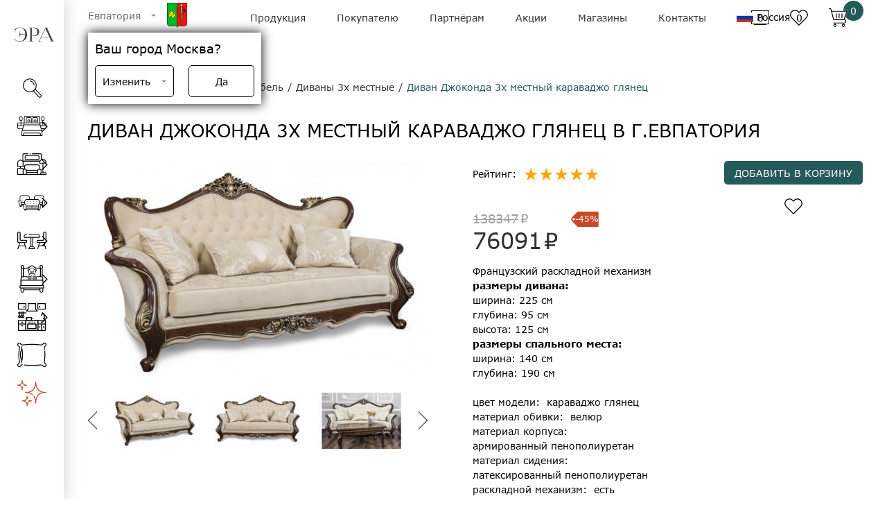

--- FILE ---
content_type: text/html; charset=UTF-8
request_url: https://era-mebel.com/evpatoriya/katalog/myagkaya-mebel/divan-dzhokonda-karavadzho-glyanec
body_size: 113382
content:

<!DOCTYPE html>
<html lang="ru">
	<head>
		<meta charset="UTF-8">
<meta name="viewport" content="width=device-width, initial-scale=1.0">
<base href="https://era-mebel.com"/>

<!-- 2 -->
<!--[if lte IE 9]><script>alert("Ваш браузер Internet Explorer устарел. Сайт будет работать неправильно. Чтобы исправить эту проблему обновите браузер до последней версии.");</script><![endif]-->
<link rel="shortcut icon" href="https://era-mebel.com//assets/templates/era/img/favicon.png">
<!-- ifadmin default -->
<meta name="yandex-verification" content="cfc3307215fb888e" />

<style>
*,:after,:before{box-sizing:border-box}ol,ul{padding:0}blockquote,body,dd,dl,figcaption,figure,h1,h2,h3,h4,li,ol,p,ul{margin:0}body{min-height:100vh;scroll-behavior:smooth;text-rendering:optimizeSpeed;line-height:1.5}ol[class],ul[class]{list-style:none}a:not([class]){text-decoration-skip-ink:auto}img{max-width:100%;display:block}article>*+*{margin-top:1em}button,input,select,textarea{font:inherit}@font-face{font-family:Verdana;src:local("Verdana"),url(/assets/templates/new_era/fonts/Verdana-Regular.woff2) format("woff2"),url(/assets/templates/new_era/fonts/Verdana-Regular.woff) format("woff"),url(/assets/templates/new_era/fonts/Verdana-Regular.ttf) format("opentype");font-style:normal;font-weight:400;font-display:swap}@font-face{font-family:Verdana;src:local("Verdana Italic"),url(/assets/templates/new_era/fonts/Verdana-RegularItalic.woff2) format("woff2"),url(/assets/templates/new_era/fonts/Verdana-RegularItalic.woff) format("woff"),url(/assets/templates/new_era/fonts/Verdana-RegularItalic.ttf) format("opentype");font-style:italic;font-weight:400;font-display:swap}@font-face{font-family:Verdana;src:local("Verdana Bold"),url(/assets/templates/new_era/fonts/Verdana-Bold.woff2) format("woff2"),url(/assets/templates/new_era/fonts/Verdana-Bold.woff) format("woff"),url(/assets/templates/new_era/fonts/Verdana-Bold.ttf) format("opentype");font-style:normal;font-weight:700;font-display:swap}@font-face{font-family:Verdana;src:local("Verdana Bold Italic"),url(/assets/templates/new_era/fonts/Verdana-BoldItalic.woff2) format("woff2"),url(/assets/templates/new_era/fonts/Verdana-BoldItalic.woff) format("woff"),url(/assets/templates/new_era/fonts/Verdana-BoldItalic.ttf) format("opentype");font-style:Italic;font-weight:700;font-display:swap}body{font-family:Verdana;font-size:14px;max-width:100vw}.body_fixed{position:fixed}a{text-decoration:none}button{border:none;background:none}form{margin-bottom:0}.container{height:100%;padding-left:35px;padding-right:35px}.row{display:flex;flex-wrap:wrap;margin-left:-15px;margin-right:-15px}.headline{margin-top:32px;margin-bottom:25px;font-size:26px;font-weight:400;text-transform:uppercase}[data-simplebar]{position:relative;flex-direction:column;flex-wrap:wrap;justify-content:flex-start;align-content:flex-start;align-items:flex-start}.simplebar-wrapper{overflow:hidden;width:inherit;height:inherit;max-width:inherit;max-height:inherit}.simplebar-mask{direction:inherit;overflow:hidden;width:auto!important;height:auto!important;z-index:0}.simplebar-mask,.simplebar-offset{position:absolute;padding:0;margin:0;left:0;top:0;bottom:0;right:0}.simplebar-offset{direction:inherit!important;box-sizing:inherit!important;resize:none!important;-webkit-overflow-scrolling:touch}.simplebar-content-wrapper{direction:inherit;box-sizing:border-box!important;position:relative;display:block;height:100%;width:auto;max-width:100%;max-height:100%;scrollbar-width:none;-ms-overflow-style:none}.simplebar-content-wrapper::-webkit-scrollbar,.simplebar-hide-scrollbar::-webkit-scrollbar{width:0;height:0}.simplebar-content:after,.simplebar-content:before{content:" ";display:table}.simplebar-placeholder{max-height:100%;max-width:100%;width:100%;pointer-events:none}.simplebar-height-auto-observer-wrapper{box-sizing:inherit!important;height:100%;width:100%;max-width:1px;position:relative;float:left;max-height:1px;overflow:hidden;z-index:-1;padding:0;margin:0;pointer-events:none;flex-grow:inherit;flex-shrink:0;flex-basis:0}.simplebar-height-auto-observer{box-sizing:inherit;display:block;opacity:0;top:0;left:0;height:1000%;width:1000%;min-height:1px;min-width:1px;z-index:-1}.simplebar-height-auto-observer,.simplebar-track{position:absolute;overflow:hidden;pointer-events:none}.simplebar-track{z-index:1;right:0;bottom:0}[data-simplebar].simplebar-dragging .simplebar-content{pointer-events:none;user-select:none;-webkit-user-select:none}[data-simplebar].simplebar-dragging .simplebar-track{pointer-events:all}.simplebar-scrollbar{position:absolute;left:0;right:0;min-height:10px}.simplebar-scrollbar:before{position:absolute;content:"";background:#000;border-radius:7px;left:2px;right:2px;opacity:0;transition:opacity .2s linear}.simplebar-scrollbar.simplebar-visible:before{opacity:.5;transition:opacity 0s linear}.simplebar-track.simplebar-vertical{top:0;width:11px}.simplebar-track.simplebar-vertical .simplebar-scrollbar:before{top:2px;bottom:2px}.simplebar-track.simplebar-horizontal{left:0;height:11px}.simplebar-track.simplebar-horizontal .simplebar-scrollbar:before{height:100%;left:2px;right:2px}.simplebar-track.simplebar-horizontal .simplebar-scrollbar{right:auto;left:0;top:2px;height:7px;min-height:0;min-width:10px;width:auto}[data-simplebar-direction=rtl] .simplebar-track.simplebar-vertical{right:auto;left:0}.hs-dummy-scrollbar-size{direction:rtl;position:fixed;opacity:0;visibility:hidden;height:500px;width:500px;overflow-y:hidden;overflow-x:scroll}.simplebar-hide-scrollbar{position:fixed;left:0;visibility:hidden;overflow-y:scroll;scrollbar-width:none;-ms-overflow-style:none}@font-face{font-family:swiper-icons;src:url("data:application/font-woff;charset=utf-8;base64, [base64]//wADZ2x5ZgAAAywAAADMAAAD2MHtryVoZWFkAAABbAAAADAAAAA2E2+eoWhoZWEAAAGcAAAAHwAAACQC9gDzaG10eAAAAigAAAAZAAAArgJkABFsb2NhAAAC0AAAAFoAAABaFQAUGG1heHAAAAG8AAAAHwAAACAAcABAbmFtZQAAA/gAAAE5AAACXvFdBwlwb3N0AAAFNAAAAGIAAACE5s74hXjaY2BkYGAAYpf5Hu/j+W2+MnAzMYDAzaX6QjD6/4//Bxj5GA8AuRwMYGkAPywL13jaY2BkYGA88P8Agx4j+/8fQDYfA1AEBWgDAIB2BOoAeNpjYGRgYNBh4GdgYgABEMnIABJzYNADCQAACWgAsQB42mNgYfzCOIGBlYGB0YcxjYGBwR1Kf2WQZGhhYGBiYGVmgAFGBiQQkOaawtDAoMBQxXjg/wEGPcYDDA4wNUA2CCgwsAAAO4EL6gAAeNpj2M0gyAACqxgGNWBkZ2D4/wMA+xkDdgAAAHjaY2BgYGaAYBkGRgYQiAHyGMF8FgYHIM3DwMHABGQrMOgyWDLEM1T9/w8UBfEMgLzE////P/5//f/V/xv+r4eaAAeMbAxwIUYmIMHEgKYAYjUcsDAwsLKxc3BycfPw8jEQA/[base64]/uznmfPFBNODM2K7MTQ45YEAZqGP81AmGGcF3iPqOop0r1SPTaTbVkfUe4HXj97wYE+yNwWYxwWu4v1ugWHgo3S1XdZEVqWM7ET0cfnLGxWfkgR42o2PvWrDMBSFj/IHLaF0zKjRgdiVMwScNRAoWUoH78Y2icB/yIY09An6AH2Bdu/UB+yxopYshQiEvnvu0dURgDt8QeC8PDw7Fpji3fEA4z/PEJ6YOB5hKh4dj3EvXhxPqH/SKUY3rJ7srZ4FZnh1PMAtPhwP6fl2PMJMPDgeQ4rY8YT6Gzao0eAEA409DuggmTnFnOcSCiEiLMgxCiTI6Cq5DZUd3Qmp10vO0LaLTd2cjN4fOumlc7lUYbSQcZFkutRG7g6JKZKy0RmdLY680CDnEJ+UMkpFFe1RN7nxdVpXrC4aTtnaurOnYercZg2YVmLN/d/gczfEimrE/fs/bOuq29Zmn8tloORaXgZgGa78yO9/cnXm2BpaGvq25Dv9S4E9+5SIc9PqupJKhYFSSl47+Qcr1mYNAAAAeNptw0cKwkAAAMDZJA8Q7OUJvkLsPfZ6zFVERPy8qHh2YER+3i/BP83vIBLLySsoKimrqKqpa2hp6+jq6RsYGhmbmJqZSy0sraxtbO3sHRydnEMU4uR6yx7JJXveP7WrDycAAAAAAAH//wACeNpjYGRgYOABYhkgZgJCZgZNBkYGLQZtIJsFLMYAAAw3ALgAeNolizEKgDAQBCchRbC2sFER0YD6qVQiBCv/H9ezGI6Z5XBAw8CBK/m5iQQVauVbXLnOrMZv2oLdKFa8Pjuru2hJzGabmOSLzNMzvutpB3N42mNgZGBg4GKQYzBhYMxJLMlj4GBgAYow/P/PAJJhLM6sSoWKfWCAAwDAjgbRAAB42mNgYGBkAIIbCZo5IPrmUn0hGA0AO8EFTQAA");font-weight:400;font-style:normal}:root{--swiper-theme-color:#007aff}.swiper{margin-left:auto;margin-right:auto;position:relative;overflow:hidden;list-style:none;padding:0;z-index:1}.swiper-vertical>.swiper-wrapper{flex-direction:column}.swiper-wrapper{position:relative;width:100%;height:100%;z-index:1;display:flex;transition-property:transform;box-sizing:content-box}.swiper-android .swiper-slide,.swiper-wrapper{transform:translateZ(0)}.swiper-pointer-events{touch-action:pan-y}.swiper-pointer-events.swiper-vertical{touch-action:pan-x}.swiper-slide{flex-shrink:0;width:100%;height:100%;position:relative;transition-property:transform}.swiper-slide-invisible-blank{visibility:hidden}.swiper-autoheight,.swiper-autoheight .swiper-slide{height:auto}.swiper-autoheight .swiper-wrapper{align-items:flex-start;transition-property:transform,height}.swiper-3d,.swiper-3d.swiper-css-mode .swiper-wrapper{perspective:1200px}.swiper-3d .swiper-cube-shadow,.swiper-3d .swiper-slide,.swiper-3d .swiper-slide-shadow,.swiper-3d .swiper-slide-shadow-bottom,.swiper-3d .swiper-slide-shadow-left,.swiper-3d .swiper-slide-shadow-right,.swiper-3d .swiper-slide-shadow-top,.swiper-3d .swiper-wrapper{transform-style:preserve-3d}.swiper-3d .swiper-slide-shadow,.swiper-3d .swiper-slide-shadow-bottom,.swiper-3d .swiper-slide-shadow-left,.swiper-3d .swiper-slide-shadow-right,.swiper-3d .swiper-slide-shadow-top{position:absolute;left:0;top:0;width:100%;height:100%;pointer-events:none;z-index:10}.swiper-3d .swiper-slide-shadow{background:rgba(0,0,0,.15)}.swiper-3d .swiper-slide-shadow-left{background-image:linear-gradient(270deg,rgba(0,0,0,.5),transparent)}.swiper-3d .swiper-slide-shadow-right{background-image:linear-gradient(90deg,rgba(0,0,0,.5),transparent)}.swiper-3d .swiper-slide-shadow-top{background-image:linear-gradient(0deg,rgba(0,0,0,.5),transparent)}.swiper-3d .swiper-slide-shadow-bottom{background-image:linear-gradient(180deg,rgba(0,0,0,.5),transparent)}.swiper-css-mode>.swiper-wrapper{overflow:auto;scrollbar-width:none;-ms-overflow-style:none}.swiper-css-mode>.swiper-wrapper::-webkit-scrollbar{display:none}.swiper-css-mode>.swiper-wrapper>.swiper-slide{scroll-snap-align:start start}.swiper-horizontal.swiper-css-mode>.swiper-wrapper{scroll-snap-type:x mandatory}.swiper-vertical.swiper-css-mode>.swiper-wrapper{scroll-snap-type:y mandatory}.swiper-centered>.swiper-wrapper:before{content:"";flex-shrink:0;order:9999}.swiper-centered.swiper-horizontal>.swiper-wrapper>.swiper-slide:first-child{margin-inline-start:var(--swiper-centered-offset-before)}.swiper-centered.swiper-horizontal>.swiper-wrapper:before{height:100%;min-height:1px;width:var(--swiper-centered-offset-after)}.swiper-centered.swiper-vertical>.swiper-wrapper>.swiper-slide:first-child{margin-block-start:var(--swiper-centered-offset-before)}.swiper-centered.swiper-vertical>.swiper-wrapper:before{width:100%;min-width:1px;height:var(--swiper-centered-offset-after)}.swiper-centered>.swiper-wrapper>.swiper-slide{scroll-snap-align:center center}.swiper-virtual.swiper-css-mode .swiper-wrapper:after{content:"";position:absolute;left:0;top:0;pointer-events:none}.swiper-virtual.swiper-css-mode.swiper-horizontal .swiper-wrapper:after{height:1px;width:var(--swiper-virtual-size)}.swiper-virtual.swiper-css-mode.swiper-vertical .swiper-wrapper:after{width:1px;height:var(--swiper-virtual-size)}:root{--swiper-navigation-size:44px}.swiper-button-next,.swiper-button-prev{position:absolute;top:50%;width:calc(var(--swiper-navigation-size)/44*27);height:var(--swiper-navigation-size);margin-top:calc(0px - var(--swiper-navigation-size)/2);z-index:10;cursor:pointer;display:flex;align-items:center;justify-content:center;color:var(--swiper-navigation-color,var(--swiper-theme-color))}.swiper-button-next.swiper-button-disabled,.swiper-button-prev.swiper-button-disabled{opacity:.35;cursor:auto;pointer-events:none}.swiper-button-next:after,.swiper-button-prev:after{font-family:swiper-icons;font-size:var(--swiper-navigation-size);text-transform:none!important;letter-spacing:0;text-transform:none;font-variant:normal;line-height:1}.swiper-button-prev,.swiper-rtl .swiper-button-next{left:10px;right:auto}.swiper-button-prev:after,.swiper-rtl .swiper-button-next:after{content:"prev"}.swiper-button-next,.swiper-rtl .swiper-button-prev{right:10px;left:auto}.swiper-button-next:after,.swiper-rtl .swiper-button-prev:after{content:"next"}.swiper-button-lock{display:none}.swiper-pagination{position:absolute;text-align:center;transition:opacity .3s;transform:translateZ(0);z-index:10}.swiper-pagination.swiper-pagination-hidden{opacity:0}.swiper-horizontal>.swiper-pagination-bullets,.swiper-pagination-bullets.swiper-pagination-horizontal,.swiper-pagination-custom,.swiper-pagination-fraction{bottom:10px;left:0;width:100%}.swiper-pagination-bullets-dynamic{overflow:hidden;font-size:0}.swiper-pagination-bullets-dynamic .swiper-pagination-bullet{transform:scale(.33);position:relative}.swiper-pagination-bullets-dynamic .swiper-pagination-bullet-active,.swiper-pagination-bullets-dynamic .swiper-pagination-bullet-active-main{transform:scale(1)}.swiper-pagination-bullets-dynamic .swiper-pagination-bullet-active-prev{transform:scale(.66)}.swiper-pagination-bullets-dynamic .swiper-pagination-bullet-active-prev-prev{transform:scale(.33)}.swiper-pagination-bullets-dynamic .swiper-pagination-bullet-active-next{transform:scale(.66)}.swiper-pagination-bullets-dynamic .swiper-pagination-bullet-active-next-next{transform:scale(.33)}.swiper-pagination-bullet{width:var(--swiper-pagination-bullet-width,var(--swiper-pagination-bullet-size,8px));height:var(--swiper-pagination-bullet-height,var(--swiper-pagination-bullet-size,8px));display:inline-block;border-radius:50%;background:var(--swiper-pagination-bullet-inactive-color,#000);opacity:var(--swiper-pagination-bullet-inactive-opacity,.2)}button.swiper-pagination-bullet{border:none;margin:0;padding:0;box-shadow:none;-webkit-appearance:none;appearance:none}.swiper-pagination-clickable .swiper-pagination-bullet{cursor:pointer}.swiper-pagination-bullet:only-child{display:none!important}.swiper-pagination-bullet-active{opacity:var(--swiper-pagination-bullet-opacity,1);background:var(--swiper-pagination-color,var(--swiper-theme-color))}.swiper-pagination-vertical.swiper-pagination-bullets,.swiper-vertical>.swiper-pagination-bullets{right:10px;top:50%;transform:translate3d(0,-50%,0)}.swiper-pagination-vertical.swiper-pagination-bullets .swiper-pagination-bullet,.swiper-vertical>.swiper-pagination-bullets .swiper-pagination-bullet{margin:var(--swiper-pagination-bullet-vertical-gap,6px) 0;display:block}.swiper-pagination-vertical.swiper-pagination-bullets.swiper-pagination-bullets-dynamic,.swiper-vertical>.swiper-pagination-bullets.swiper-pagination-bullets-dynamic{top:50%;transform:translateY(-50%);width:8px}.swiper-pagination-vertical.swiper-pagination-bullets.swiper-pagination-bullets-dynamic .swiper-pagination-bullet,.swiper-vertical>.swiper-pagination-bullets.swiper-pagination-bullets-dynamic .swiper-pagination-bullet{display:inline-block;transition:transform .2s,top .2s}.swiper-horizontal>.swiper-pagination-bullets .swiper-pagination-bullet,.swiper-pagination-horizontal.swiper-pagination-bullets .swiper-pagination-bullet{margin:0 var(--swiper-pagination-bullet-horizontal-gap,4px)}.swiper-horizontal>.swiper-pagination-bullets.swiper-pagination-bullets-dynamic,.swiper-pagination-horizontal.swiper-pagination-bullets.swiper-pagination-bullets-dynamic{left:50%;transform:translateX(-50%);white-space:nowrap}.swiper-horizontal>.swiper-pagination-bullets.swiper-pagination-bullets-dynamic .swiper-pagination-bullet,.swiper-pagination-horizontal.swiper-pagination-bullets.swiper-pagination-bullets-dynamic .swiper-pagination-bullet{transition:transform .2s,left .2s}.swiper-horizontal.swiper-rtl>.swiper-pagination-bullets-dynamic .swiper-pagination-bullet{transition:transform .2s,right .2s}.swiper-pagination-progressbar{background:rgba(0,0,0,.25);position:absolute}.swiper-pagination-progressbar .swiper-pagination-progressbar-fill{background:var(--swiper-pagination-color,var(--swiper-theme-color));position:absolute;left:0;top:0;width:100%;height:100%;transform:scale(0);transform-origin:left top}.swiper-rtl .swiper-pagination-progressbar .swiper-pagination-progressbar-fill{transform-origin:right top}.swiper-horizontal>.swiper-pagination-progressbar,.swiper-pagination-progressbar.swiper-pagination-horizontal,.swiper-pagination-progressbar.swiper-pagination-vertical.swiper-pagination-progressbar-opposite,.swiper-vertical>.swiper-pagination-progressbar.swiper-pagination-progressbar-opposite{width:100%;height:4px;left:0;top:0}.swiper-horizontal>.swiper-pagination-progressbar.swiper-pagination-progressbar-opposite,.swiper-pagination-progressbar.swiper-pagination-horizontal.swiper-pagination-progressbar-opposite,.swiper-pagination-progressbar.swiper-pagination-vertical,.swiper-vertical>.swiper-pagination-progressbar{width:4px;height:100%;left:0;top:0}.swiper-pagination-lock{display:none}.swiper-scrollbar{border-radius:10px;position:relative;-ms-touch-action:none;background:rgba(0,0,0,.1)}.swiper-horizontal>.swiper-scrollbar{position:absolute;left:1%;bottom:3px;z-index:50;height:5px;width:98%}.swiper-vertical>.swiper-scrollbar{position:absolute;right:3px;top:1%;z-index:50;width:5px;height:98%}.swiper-scrollbar-drag{height:100%;width:100%;position:relative;background:rgba(0,0,0,.5);border-radius:10px;left:0;top:0}.swiper-scrollbar-cursor-drag{cursor:move}.swiper-scrollbar-lock{display:none}.swiper-zoom-container{width:100%;height:100%;display:flex;justify-content:center;align-items:center;text-align:center}.swiper-zoom-container>canvas,.swiper-zoom-container>img,.swiper-zoom-container>svg{max-width:100%;max-height:100%;object-fit:contain}.swiper-slide-zoomed{cursor:move}.swiper-lazy-preloader{width:42px;height:42px;position:absolute;left:50%;top:50%;margin-left:-21px;margin-top:-21px;z-index:10;transform-origin:50%;animation:swiper-preloader-spin 1s linear infinite;box-sizing:border-box;border-radius:50%;border:4px solid var(--swiper-preloader-color,var(--swiper-theme-color));border-top:4px solid transparent}.swiper-lazy-preloader-white{--swiper-preloader-color:#fff}.swiper-lazy-preloader-black{--swiper-preloader-color:#000}@keyframes swiper-preloader-spin{to{transform:rotate(1turn)}}.swiper .swiper-notification{position:absolute;left:0;top:0;pointer-events:none;opacity:0;z-index:-1000}.swiper-free-mode>.swiper-wrapper{transition-timing-function:ease-out;margin:0 auto}.swiper-grid>.swiper-wrapper{flex-wrap:wrap}.swiper-grid-column>.swiper-wrapper{flex-wrap:wrap;flex-direction:column}.swiper-fade.swiper-free-mode .swiper-slide{transition-timing-function:ease-out}.swiper-fade .swiper-slide{pointer-events:none;transition-property:opacity}.swiper-fade .swiper-slide .swiper-slide{pointer-events:none}.swiper-fade .swiper-slide-active,.swiper-fade .swiper-slide-active .swiper-slide-active{pointer-events:auto}.swiper-cube{overflow:visible}.swiper-cube .swiper-slide{pointer-events:none;-webkit-backface-visibility:hidden;backface-visibility:hidden;z-index:1;visibility:hidden;transform-origin:0 0;width:100%;height:100%}.swiper-cube .swiper-slide .swiper-slide{pointer-events:none}.swiper-cube.swiper-rtl .swiper-slide{transform-origin:100% 0}.swiper-cube .swiper-slide-active,.swiper-cube .swiper-slide-active .swiper-slide-active{pointer-events:auto}.swiper-cube .swiper-slide-active,.swiper-cube .swiper-slide-next,.swiper-cube .swiper-slide-next+.swiper-slide,.swiper-cube .swiper-slide-prev{pointer-events:auto;visibility:visible}.swiper-cube .swiper-slide-shadow-bottom,.swiper-cube .swiper-slide-shadow-left,.swiper-cube .swiper-slide-shadow-right,.swiper-cube .swiper-slide-shadow-top{z-index:0;-webkit-backface-visibility:hidden;backface-visibility:hidden}.swiper-cube .swiper-cube-shadow{position:absolute;left:0;bottom:0;width:100%;height:100%;opacity:.6;z-index:0}.swiper-cube .swiper-cube-shadow:before{content:"";background:#000;position:absolute;left:0;top:0;bottom:0;right:0;filter:blur(50px)}.swiper-flip{overflow:visible}.swiper-flip .swiper-slide{pointer-events:none;-webkit-backface-visibility:hidden;backface-visibility:hidden;z-index:1}.swiper-flip .swiper-slide .swiper-slide{pointer-events:none}.swiper-flip .swiper-slide-active,.swiper-flip .swiper-slide-active .swiper-slide-active{pointer-events:auto}.swiper-flip .swiper-slide-shadow-bottom,.swiper-flip .swiper-slide-shadow-left,.swiper-flip .swiper-slide-shadow-right,.swiper-flip .swiper-slide-shadow-top{z-index:0;-webkit-backface-visibility:hidden;backface-visibility:hidden}.swiper-creative .swiper-slide{-webkit-backface-visibility:hidden;backface-visibility:hidden;overflow:hidden;transition-property:transform,opacity,height}.swiper-cards{overflow:visible}.swiper-cards .swiper-slide{transform-origin:center bottom;-webkit-backface-visibility:hidden;backface-visibility:hidden;overflow:hidden}.progressive{overflow:hidden;position:relative;background:#efefef}.progressive__img{width:100%;height:100%;transform:translateZ(0)}.progressive--not-loaded{filter:blur(30px)}.progressive--is-loaded{filter:blur(20px);animation:a .5s both}@keyframes a{0%{filter:blur(20px)}to{filter:blur(0)}}body.compensate-for-scrollbar{overflow:hidden}.fancybox-active{height:auto}.fancybox-is-hidden{left:-9999px;margin:0;position:absolute!important;top:-9999px;visibility:hidden}.fancybox-container{-webkit-backface-visibility:hidden;height:100%;left:0;outline:none;position:fixed;-webkit-tap-highlight-color:transparent;top:0;-ms-touch-action:manipulation;touch-action:manipulation;transform:translateZ(0);width:100%;z-index:99992}.fancybox-container *{box-sizing:border-box}.fancybox-bg,.fancybox-inner,.fancybox-outer,.fancybox-stage{bottom:0;left:0;position:absolute;right:0;top:0}.fancybox-outer{-webkit-overflow-scrolling:touch;overflow-y:auto}.fancybox-bg{background:#1e1e1e;opacity:0;transition-duration:inherit;transition-property:opacity;transition-timing-function:cubic-bezier(.47,0,.74,.71)}.fancybox-is-open .fancybox-bg{opacity:.9;transition-timing-function:cubic-bezier(.22,.61,.36,1)}.fancybox-caption,.fancybox-infobar,.fancybox-navigation .fancybox-button,.fancybox-toolbar{direction:ltr;opacity:0;position:absolute;transition:opacity .25s ease,visibility 0s ease .25s;visibility:hidden;z-index:99997}.fancybox-show-caption .fancybox-caption,.fancybox-show-infobar .fancybox-infobar,.fancybox-show-nav .fancybox-navigation .fancybox-button,.fancybox-show-toolbar .fancybox-toolbar{opacity:1;transition:opacity .25s ease 0s,visibility 0s ease 0s;visibility:visible}.fancybox-infobar{color:#ccc;font-size:13px;-webkit-font-smoothing:subpixel-antialiased;height:44px;left:0;line-height:44px;min-width:44px;mix-blend-mode:difference;padding:0 10px;pointer-events:none;top:0;-webkit-touch-callout:none;-webkit-user-select:none;-moz-user-select:none;-ms-user-select:none;user-select:none}.fancybox-toolbar{right:0;top:0}.fancybox-stage{direction:ltr;overflow:visible;transform:translateZ(0);z-index:99994}.fancybox-is-open .fancybox-stage{overflow:hidden}.fancybox-slide{-webkit-backface-visibility:hidden;display:none;height:100%;left:0;outline:none;overflow:auto;-webkit-overflow-scrolling:touch;padding:44px;position:absolute;text-align:center;top:0;transition-property:transform,opacity;white-space:normal;width:100%;z-index:99994}.fancybox-slide:before{content:"";display:inline-block;font-size:0;height:100%;vertical-align:middle;width:0}.fancybox-is-sliding .fancybox-slide,.fancybox-slide--current,.fancybox-slide--next,.fancybox-slide--previous{display:block}.fancybox-slide--image{overflow:hidden;padding:44px 0}.fancybox-slide--image:before{display:none}.fancybox-slide--html{padding:6px}.fancybox-content{background:#fff;display:inline-block;margin:0;max-width:100%;overflow:auto;-webkit-overflow-scrolling:touch;padding:44px;position:relative;text-align:left;vertical-align:middle}.fancybox-slide--image .fancybox-content{animation-timing-function:cubic-bezier(.5,0,.14,1);-webkit-backface-visibility:hidden;background:transparent;background-repeat:no-repeat;background-size:100% 100%;left:0;max-width:none;overflow:visible;padding:0;position:absolute;top:0;-ms-transform-origin:top left;transform-origin:top left;transition-property:transform,opacity;-webkit-user-select:none;-moz-user-select:none;-ms-user-select:none;user-select:none;z-index:99995}.fancybox-can-zoomOut .fancybox-content{cursor:zoom-out}.fancybox-can-zoomIn .fancybox-content{cursor:zoom-in}.fancybox-can-pan .fancybox-content,.fancybox-can-swipe .fancybox-content{cursor:-webkit-grab;cursor:grab}.fancybox-is-grabbing .fancybox-content{cursor:-webkit-grabbing;cursor:grabbing}.fancybox-container [data-selectable=true]{cursor:text}.fancybox-image,.fancybox-spaceball{background:transparent;border:0;height:100%;left:0;margin:0;max-height:none;max-width:none;padding:0;position:absolute;top:0;-webkit-user-select:none;-moz-user-select:none;-ms-user-select:none;user-select:none;width:100%}.fancybox-spaceball{z-index:1}.fancybox-slide--iframe .fancybox-content,.fancybox-slide--map .fancybox-content,.fancybox-slide--pdf .fancybox-content,.fancybox-slide--video .fancybox-content{height:100%;overflow:visible;padding:0;width:100%}.fancybox-slide--video .fancybox-content{background:#000}.fancybox-slide--map .fancybox-content{background:#e5e3df}.fancybox-slide--iframe .fancybox-content{background:#fff}.fancybox-iframe,.fancybox-video{background:transparent;border:0;display:block;height:100%;margin:0;overflow:hidden;padding:0;width:100%}.fancybox-iframe{left:0;position:absolute;top:0}.fancybox-error{background:#fff;cursor:default;max-width:400px;padding:40px;width:100%}.fancybox-error p{color:#444;font-size:16px;line-height:20px;margin:0;padding:0}.fancybox-button{background:rgba(30,30,30,.6);border:0;border-radius:0;box-shadow:none;cursor:pointer;display:inline-block;height:44px;margin:0;padding:10px;position:relative;transition:color .2s;vertical-align:top;visibility:inherit;width:44px}.fancybox-button,.fancybox-button:link,.fancybox-button:visited{color:#ccc}.fancybox-button:hover{color:#fff}.fancybox-button:focus{outline:none}.fancybox-button.fancybox-focus{outline:1px dotted}.fancybox-button[disabled],.fancybox-button[disabled]:hover{color:#888;cursor:default;outline:none}.fancybox-button div{height:100%}.fancybox-button svg{display:block;height:100%;overflow:visible;position:relative;width:100%}.fancybox-button svg path{fill:currentColor;stroke-width:0}.fancybox-button--fsenter svg:nth-child(2),.fancybox-button--fsexit svg:first-child,.fancybox-button--pause svg:first-child,.fancybox-button--play svg:nth-child(2){display:none}.fancybox-progress{background:#ff5268;height:2px;left:0;position:absolute;right:0;top:0;-ms-transform:scaleX(0);transform:scaleX(0);-ms-transform-origin:0;transform-origin:0;transition-property:transform;transition-timing-function:linear;z-index:99998}.fancybox-close-small{background:transparent;border:0;border-radius:0;color:#ccc;cursor:pointer;opacity:.8;padding:8px;position:absolute;right:-12px;top:-44px;z-index:401}.fancybox-close-small:hover{color:#fff;opacity:1}.fancybox-slide--html .fancybox-close-small{color:currentColor;padding:10px;right:0;top:0}.fancybox-slide--image.fancybox-is-scaling .fancybox-content{overflow:hidden}.fancybox-is-scaling .fancybox-close-small,.fancybox-is-zoomable.fancybox-can-pan .fancybox-close-small{display:none}.fancybox-navigation .fancybox-button{background-clip:content-box;height:100px;opacity:0;position:absolute;top:calc(50% - 50px);width:70px}.fancybox-navigation .fancybox-button div{padding:7px}.fancybox-navigation .fancybox-button--arrow_left{left:0;left:env(safe-area-inset-left);padding:31px 26px 31px 6px}.fancybox-navigation .fancybox-button--arrow_right{padding:31px 6px 31px 26px;right:0;right:env(safe-area-inset-right)}.fancybox-caption{background:linear-gradient(0deg,rgba(0,0,0,.85) 0,rgba(0,0,0,.3) 50%,rgba(0,0,0,.15) 65%,rgba(0,0,0,.075) 75.5%,rgba(0,0,0,.037) 82.85%,rgba(0,0,0,.019) 88%,transparent);bottom:0;color:#eee;font-size:14px;font-weight:400;left:0;line-height:1.5;padding:75px 44px 25px;pointer-events:none;right:0;text-align:center;z-index:99996}@supports (padding:0px){.fancybox-caption{padding:75px max(44px,env(safe-area-inset-right)) max(25px,env(safe-area-inset-bottom)) max(44px,env(safe-area-inset-left))}}.fancybox-caption--separate{margin-top:-50px}.fancybox-caption__body{max-height:50vh;overflow:auto;pointer-events:all}.fancybox-caption a,.fancybox-caption a:link,.fancybox-caption a:visited{color:#ccc;text-decoration:none}.fancybox-caption a:hover{color:#fff;text-decoration:underline}.fancybox-loading{animation:fancybox-rotate 1s linear infinite;background:transparent;border:4px solid;border-color:#888 #888 #fff;border-radius:50%;height:50px;left:50%;margin:-25px 0 0 -25px;opacity:.7;padding:0;position:absolute;top:50%;width:50px;z-index:99999}@keyframes fancybox-rotate{to{transform:rotate(1turn)}}.fancybox-animated{transition-timing-function:cubic-bezier(0,0,.25,1)}.fancybox-fx-slide.fancybox-slide--previous{opacity:0;transform:translate3d(-100%,0,0)}.fancybox-fx-slide.fancybox-slide--next{opacity:0;transform:translate3d(100%,0,0)}.fancybox-fx-slide.fancybox-slide--current{opacity:1;transform:translateZ(0)}.fancybox-fx-fade.fancybox-slide--next,.fancybox-fx-fade.fancybox-slide--previous{opacity:0;transition-timing-function:cubic-bezier(.19,1,.22,1)}.fancybox-fx-fade.fancybox-slide--current{opacity:1}.fancybox-fx-zoom-in-out.fancybox-slide--previous{opacity:0;transform:scale3d(1.5,1.5,1.5)}.fancybox-fx-zoom-in-out.fancybox-slide--next{opacity:0;transform:scale3d(.5,.5,.5)}.fancybox-fx-zoom-in-out.fancybox-slide--current{opacity:1;transform:scaleX(1)}.fancybox-fx-rotate.fancybox-slide--previous{opacity:0;-ms-transform:rotate(-1turn);transform:rotate(-1turn)}.fancybox-fx-rotate.fancybox-slide--next{opacity:0;-ms-transform:rotate(1turn);transform:rotate(1turn)}.fancybox-fx-rotate.fancybox-slide--current{opacity:1;-ms-transform:rotate(0deg);transform:rotate(0deg)}.fancybox-fx-circular.fancybox-slide--previous{opacity:0;transform:scale3d(0,0,0) translate3d(-100%,0,0)}.fancybox-fx-circular.fancybox-slide--next{opacity:0;transform:scale3d(0,0,0) translate3d(100%,0,0)}.fancybox-fx-circular.fancybox-slide--current{opacity:1;transform:scaleX(1) translateZ(0)}.fancybox-fx-tube.fancybox-slide--previous{transform:translate3d(-100%,0,0) scale(.1) skew(-10deg)}.fancybox-fx-tube.fancybox-slide--next{transform:translate3d(100%,0,0) scale(.1) skew(10deg)}.fancybox-fx-tube.fancybox-slide--current{transform:translateZ(0) scale(1)}.fancybox-share{background:#f4f4f4;border-radius:3px;max-width:90%;padding:30px;text-align:center}.fancybox-share h1{color:#222;font-size:35px;font-weight:700;margin:0 0 20px}.fancybox-share p{margin:0;padding:0}.fancybox-share__button{border:0;border-radius:3px;display:inline-block;font-size:14px;font-weight:700;line-height:40px;margin:0 5px 10px;min-width:130px;padding:0 15px;text-decoration:none;transition:all .2s;-webkit-user-select:none;-moz-user-select:none;-ms-user-select:none;user-select:none;white-space:nowrap}.fancybox-share__button:link,.fancybox-share__button:visited{color:#fff}.fancybox-share__button:hover{text-decoration:none}.fancybox-share__button--fb{background:#3b5998}.fancybox-share__button--fb:hover{background:#344e86}.fancybox-share__button--pt{background:#bd081d}.fancybox-share__button--pt:hover{background:#aa0719}.fancybox-share__button--tw{background:#1da1f2}.fancybox-share__button--tw:hover{background:#0d95e8}.fancybox-share__button svg{height:25px;margin-right:7px;position:relative;top:-1px;vertical-align:middle;width:25px}.fancybox-share__button svg path{fill:#fff}.fancybox-share__input{background:transparent;border:0;border-bottom:1px solid #d7d7d7;border-radius:0;color:#5d5b5b;font-size:14px;margin:10px 0 0;outline:none;padding:10px 15px;width:100%}.fancybox-thumbs{background:#ddd;bottom:0;display:none;margin:0;-webkit-overflow-scrolling:touch;-ms-overflow-style:-ms-autohiding-scrollbar;padding:2px 2px 4px;position:absolute;right:0;-webkit-tap-highlight-color:rgba(0,0,0,0);top:0;width:212px;z-index:99995}.fancybox-thumbs-x{overflow-x:auto;overflow-y:hidden}.fancybox-show-thumbs .fancybox-thumbs{display:block}.fancybox-show-thumbs .fancybox-inner{right:212px}.fancybox-thumbs__list{font-size:0;height:100%;list-style:none;margin:0;overflow-x:hidden;overflow-y:auto;padding:0;position:absolute;position:relative;white-space:nowrap;width:100%}.fancybox-thumbs-x .fancybox-thumbs__list{overflow:hidden}.fancybox-thumbs-y .fancybox-thumbs__list::-webkit-scrollbar{width:7px}.fancybox-thumbs-y .fancybox-thumbs__list::-webkit-scrollbar-track{background:#fff;border-radius:10px;box-shadow:inset 0 0 6px rgba(0,0,0,.3)}.fancybox-thumbs-y .fancybox-thumbs__list::-webkit-scrollbar-thumb{background:#2a2a2a;border-radius:10px}.fancybox-thumbs__list a{-webkit-backface-visibility:hidden;backface-visibility:hidden;background-color:rgba(0,0,0,.1);background-position:50%;background-repeat:no-repeat;background-size:cover;cursor:pointer;float:left;height:75px;margin:2px;max-height:calc(100% - 8px);max-width:calc(50% - 4px);outline:none;overflow:hidden;padding:0;position:relative;-webkit-tap-highlight-color:transparent;width:100px}.fancybox-thumbs__list a:before{border:6px solid #ff5268;bottom:0;content:"";left:0;opacity:0;position:absolute;right:0;top:0;transition:all .2s cubic-bezier(.25,.46,.45,.94);z-index:99991}.fancybox-thumbs__list a:focus:before{opacity:.5}.fancybox-thumbs__list a.fancybox-thumbs-active:before{opacity:1}.selectize-control.plugin-drag_drop.multi>.selectize-input>div.ui-sortable-placeholder{visibility:visible!important;background:#f2f2f2!important;background:rgba(0,0,0,.06)!important;border:0!important;box-shadow:inset 0 0 12px 4px #fff}.selectize-control.plugin-drag_drop .ui-sortable-placeholder:after{content:"!";visibility:hidden}.selectize-control.plugin-drag_drop .ui-sortable-helper{box-shadow:0 2px 5px rgba(0,0,0,.2)}.selectize-control .dropdown-header{position:relative;padding:10px 8px;border-bottom:1px solid #d0d0d0;background:#f8f8f8;border-radius:3px 3px 0 0}.selectize-control .dropdown-header-close{position:absolute;right:8px;top:50%;color:#303030;opacity:.4;margin-top:-12px;line-height:20px;font-size:20px!important}.selectize-control .dropdown-header-close:hover{color:#000}.selectize-dropdown.plugin-optgroup_columns .selectize-dropdown-content{display:flex}.selectize-dropdown.plugin-optgroup_columns .optgroup{border-right:1px solid #f2f2f2;border-top:0;flex-grow:1;flex-basis:0;min-width:0}.selectize-dropdown.plugin-optgroup_columns .optgroup:last-child{border-right:0}.selectize-dropdown.plugin-optgroup_columns .optgroup:before{display:none}.selectize-dropdown.plugin-optgroup_columns .optgroup-header{border-top:0}.selectize-control.plugin-remove_button .item{display:inline-flex;align-items:center;padding-right:0!important}.selectize-control.plugin-remove_button .item .remove{color:inherit;text-decoration:none;vertical-align:middle;display:inline-block;padding:2px 6px;border-left:1px solid #d0d0d0;border-radius:0 2px 2px 0;box-sizing:border-box;margin-left:6px}.selectize-control.plugin-remove_button .item .remove:hover{background:rgba(0,0,0,.05)}.selectize-control.plugin-remove_button .item.active .remove{border-left-color:#cacaca}.selectize-control.plugin-remove_button .disabled .item .remove:hover{background:none}.selectize-control.plugin-remove_button .disabled .item .remove{border-left-color:#fff}.selectize-control.plugin-remove_button .remove-single{position:absolute;right:0;top:0;font-size:23px}.selectize-control{position:relative}.selectize-dropdown,.selectize-input,.selectize-input input{color:#303030;font-family:inherit;font-size:13px;line-height:18px;font-smoothing:inherit}.selectize-control.single .selectize-input.input-active,.selectize-input{background:#fff;cursor:text;display:inline-block}.selectize-input{border:1px solid #d0d0d0;padding:8px;display:inline-block;width:100%;overflow:hidden;position:relative;z-index:1;box-sizing:border-box;box-shadow:inset 0 1px 1px rgba(0,0,0,.1);border-radius:3px}.selectize-control.multi .selectize-input.has-items{padding:6px 8px 3px}.selectize-input.full{background-color:#fff}.selectize-input.disabled,.selectize-input.disabled *{cursor:default!important}.selectize-input.focus{box-shadow:inset 0 1px 2px rgba(0,0,0,.15)}.selectize-input.dropdown-active{border-radius:3px 3px 0 0}.selectize-input>*{vertical-align:baseline;display:inline-block;zoom:1}.selectize-control.multi .selectize-input>div{cursor:pointer;margin:0 3px 3px 0;padding:2px 6px;background:#f2f2f2;color:#303030;border:0 solid #d0d0d0}.selectize-control.multi .selectize-input>div.active{background:#e8e8e8;color:#303030;border:0 solid #cacaca}.selectize-control.multi .selectize-input.disabled>div,.selectize-control.multi .selectize-input.disabled>div.active{color:#7d7d7d;background:#fff;border:0 solid #fff}.selectize-input>input{display:inline-block!important;padding:0!important;min-height:0!important;max-height:none!important;max-width:100%!important;margin:0!important;text-indent:0!important;border:0!important;background:none!important;line-height:inherit!important;user-select:auto!important;box-shadow:none!important}.selectize-input>input::-ms-clear{display:none}.selectize-input>input:focus{outline:none!important}.selectize-input>input[placeholder]{box-sizing:initial}.selectize-input.has-items>input{margin:0 4px!important}.selectize-input:after{content:" ";display:block;clear:left}.selectize-input.dropdown-active:before{content:" ";display:block;position:absolute;background:#f0f0f0;height:1px;bottom:0;left:0;right:0}.selectize-dropdown{position:absolute;top:100%;left:0;width:100%;z-index:10;background:#fff;margin:-1px 0 0;border:1px solid #d0d0d0;border-top:0;box-sizing:border-box;box-shadow:0 1px 3px rgba(0,0,0,.1);border-radius:0 0 3px 3px}.selectize-dropdown [data-selectable]{cursor:pointer;overflow:hidden}.selectize-dropdown [data-selectable] .highlight{background:rgba(125,168,208,.2);border-radius:1px}.selectize-dropdown .create,.selectize-dropdown .no-results,.selectize-dropdown .optgroup-header,.selectize-dropdown .option{padding:5px 8px}.selectize-dropdown .option,.selectize-dropdown [data-disabled],.selectize-dropdown [data-disabled] [data-selectable].option{cursor:inherit;opacity:.5}.selectize-dropdown [data-selectable].option{opacity:1;cursor:pointer}.selectize-dropdown .optgroup:first-child .optgroup-header{border-top:0}.selectize-dropdown .optgroup-header{color:#303030;background:#fff;cursor:default}.selectize-dropdown .active{background-color:#f5fafd;color:#495c68}.selectize-dropdown .active.create{color:#495c68}.selectize-dropdown .create{color:rgba(48,48,48,.5)}.selectize-dropdown-content{overflow-y:auto;overflow-x:hidden;max-height:200px;overflow-scrolling:touch}.selectize-dropdown .spinner{display:inline-block;width:30px;height:30px;margin:5px 8px}.selectize-dropdown .spinner:after{content:" ";display:block;width:24px;height:24px;margin:3px;border-radius:50%;border-color:#d0d0d0 transparent;border-style:solid;border-width:5px;animation:lds-dual-ring 1.2s linear infinite}@keyframes lds-dual-ring{0%{transform:rotate(0deg)}to{transform:rotate(1turn)}}.selectize-control.single .selectize-input,.selectize-control.single .selectize-input input{cursor:pointer}.selectize-control.single .selectize-input.input-active,.selectize-control.single .selectize-input.input-active input{cursor:text}.selectize-control.single .selectize-input:after{content:" ";display:block;position:absolute;top:50%;right:15px;margin-top:-3px;width:0;height:0;border-color:grey transparent transparent;border-style:solid;border-width:5px 5px 0}.selectize-control.single .selectize-input.dropdown-active:after{margin-top:-4px;border-width:0 5px 5px;border-color:transparent transparent grey}.selectize-control.rtl{text-align:right}.selectize-control.rtl.single .selectize-input:after{left:15px;right:auto}.selectize-control.rtl .selectize-input>input{margin:0 4px 0 -2px!important}.selectize-control .selectize-input.disabled{opacity:.5;background-color:#fafafa}.sidebar{padding-top:22px;position:fixed;left:0;top:0;height:100vh;background:#fff;box-shadow:0 0 25px 0 rgba(4,5,5,.2);z-index:100;transition:width .2s ease;overflow:hidden}.sidebar,.sidebar:hover{width:270px}.sidebar:hover .logo .logo__img{display:block}.sidebar:hover .logo .logo__img-sm{display:none}.sidebar_active{width:270px}.sidebar.sidebar_with_submenu{width:540px}.sidebar.sidebar_with_submenu .sidebar__submenu-wrapper{display:block}.sidebar_hover_fix{width:0!important}.sidebar__wrapper{position:relative;width:100%;max-width:270px;background:#fff;z-index:2}.sidebar__wrapper:before{content:"";position:absolute;bottom:100%;left:0;width:100%;height:22px;background-color:#fff;z-index:1}.sidebar__logo{margin-bottom:15px}.sidebar__submenu-wrapper{display:none;position:absolute;top:0;right:0;width:270px;height:100vh;background:#245b5a;z-index:1}.sidebar__submenu-wrapper .side-menu__submenu{display:block}.logo{height:62px}.logo__img-wrap{position:relative;display:flex;justify-content:center;align-items:center;width:100%;height:100%}.logo__img-wrap:before{content:"";display:block;width:100%;height:100%;position:absolute;top:0;left:0;right:0;margin:0 auto;background:url(/assets/templates/new_era/img/logo_fon.png) top/182px no-repeat;opacity:0;transition:opacity .95s ease}.logo__img-wrap:hover:before{opacity:1}.logo__img{flex:none;max-height:100%}.logo__img-sm{flex:none;max-height:70%;display:none}.searchbar{height:55px}.searchbar__buttons,.searchbar__form{height:100%;display:flex}.searchbar__buttons{flex:none;width:92px;justify-content:center;align-items:center}.searchbar__btn{height:28px;width:28px;background:url(/assets/templates/new_era/img/magnifier.svg) 50%/contain no-repeat,transparent;cursor:pointer}.searchbar__btn:hover{background:url(/assets/templates/new_era/img/magnifier-hover.svg) 50%/contain no-repeat,transparent}.searchbar__controls{flex-basis:100%;display:flex;align-items:center;padding-right:10px}.searchbar__input{height:30px;width:100%;font-size:14px;border:none;border-bottom:1px solid #ccc;outline:none}.searchbar__input::placeholder{color:#ccc}.side-menu{height:calc(var(--vh, 1vh)*100 - 154px)}.side-menu__list{background:#fff}.side-menu__list_color_orange{padding-bottom:30px}.side-menu__list_mobile{display:none;padding-top:30px;background:transparent}.side-menu__item{position:relative}.side-menu__item_hover .side-menu__item-link{background:#245b5a;color:#fff}.side-menu__item_hover .side-menu__item-link svg{fill:#fff}.side-menu__item .selectize{min-width:120px}.side-menu__item .selectize-input{display:block;padding-left:0;color:#000;font-size:14px;line-height:1em;box-shadow:none}.side-menu__item .selectize-input.full{background-color:transparent;border-color:transparent}.side-menu__item .selectize-control.single .selectize-input:after{border-top-color:#fff}.side-menu__item .selectize-control.single .selectize-input.input-active{color:#000!important}.side-menu__item-link{position:relative;height:55px;width:100%;display:flex;align-items:center;color:#313130;transition:background .1s ease}.side-menu__item-link:hover,.side-menu__item-link_active{background:#245b5a;color:#fff}.side-menu__item-link:hover svg,.side-menu__item-link_active svg{fill:#fff}.side-menu__item-arrow{position:absolute;right:20px;display:block;width:15px;height:15px}.side-menu__list_color_orange .side-menu__item-link{color:#c64a28}.side-menu__list_color_orange .side-menu__item-link:hover{background:#c64a28;color:#fff}.side-menu__list_color_orange .side-menu__item-link svg{fill:#c64a28}.side-menu__list_color_orange .side-menu__item-link:hover svg{fill:#fff}.side-menu__item-icon{flex:none;display:flex;justify-content:center;align-items:center;width:92px}.side-menu__item-img{display:block;width:42px;height:40px;display:flex;justify-content:center;align-items:center}.side-menu__item-img svg{max-width:100%;max-height:100%;width:100%}.side-menu__submenu{display:none;position:absolute;top:0;left:0;right:0}.side-menu__submenu .side-menu__item:hover .side-menu__item-link{background:#fff}.side-menu__submenu .side-menu__item:hover .side-menu__item-text{color:#000}.side-menu__submenu .side-menu__item:hover svg{fill:#000}.side-menu__submenu .side-menu__item-text{color:#fff}.side-menu__submenu svg{fill:#fff}.side-menu .simplebar-track.simplebar-vertical{left:0;width:7px}.wrapper{display:flex;flex-direction:column;justify-content:space-between;padding-top:100px;position:relative;min-height:100vh;margin-left:270px;width:calc(100% - 270px);overflow:hidden}.wrapper_home{padding-top:0}.header{height:100px;width:100%;position:absolute;top:0;left:0;z-index:10}.header__contacts,.header__wrap{height:100%;display:flex}.header__contacts{margin-right:55px;flex-direction:column;justify-content:center}.header__city-selector{margin-bottom:5px}.header__phone-link{font-size:20px;color:#313130;white-space:nowrap}.header__phone-link:hover{color:#245b5a}.header__working-hours{font-size:14px}.header__nav{height:50%}.header__country{flex-basis:100%;display:flex;align-items:center;margin-left:35px;height:50%}.header__country .selectize{min-width:160px;outline:0;border:0}.header__country .selectize-input{position:relative;display:flex;align-items:center;color:#000;font-size:14px;line-height:1em;box-shadow:none}.header__country .selectize-input.has-options:before{display:block;content:"";margin-right:5px;width:24px;height:14px;background-repeat:no-repeat;background-position:50%}.header__country .selectize-input.has-options.flag-ru:before{background-image:url(/assets/templates/new_era/img/countries_flags/ru.png)}.header__country .selectize-input.has-options.flag-by:before{background-image:url(/assets/templates/new_era/img/countries_flags/by.png)}.header__country .selectize-input.has-options.flag-kz:before{background-image:url(/assets/templates/new_era/img/countries_flags/kz.png)}.header__country .selectize-input.has-options.flag-kg:before{background-image:url(/assets/templates/new_era/img/countries_flags/kg.png)}.header__country .selectize-input.has-options.flag-tj:before{background-image:url(/assets/templates/new_era/img/countries_flags/tj.png)}.header__country .selectize-input.has-options.flag-ee:before{background-image:url(/assets/templates/new_era/img/countries_flags/ee.png)}.header__country .selectize-input.full{background-color:transparent;border-color:transparent}.header__country .selectize-input.dropdown-active:before{display:none}.header__country .selectize-control.single .selectize-input:after{border-top-color:#fff}.header__country .selectize-control.single .selectize-input.input-active{color:#000!important}.header__fixed{height:100px;position:fixed;top:0;right:0;display:flex}.header__logo{display:none;max-height:100%}.header__mini-cart{position:absolute;top:0;right:0;height:50px}.side-menu-btn{display:none;position:absolute;padding:0;margin:0;top:18px;left:6px;width:35px;height:29px;font-size:0;text-indent:-9999px;appearance:none;box-shadow:none;border-radius:0;cursor:pointer;transition:background .3s;z-index:101;box-sizing:border-box;border:none;float:left}.side-menu-btn span{top:13px;left:5px}.side-menu-btn span,.side-menu-btn span:after,.side-menu-btn span:before{display:block;position:absolute;height:3px;width:25px;background-color:#000;border-radius:0}.side-menu-btn span:after,.side-menu-btn span:before{left:0;content:"";transition-duration:.1s,.1s;transition-delay:.1s,0s}.side-menu-btn span:before{top:-8px;transition-property:top,transform}.side-menu-btn span:after{bottom:-8px;transition-property:bottom,transform}.side-menu-btn_active span{background:none}.side-menu-btn_active span:after,.side-menu-btn_active span:before{transition-delay:0s,.1s}.side-menu-btn_active span:before{top:0;transform:rotate(45deg)}.side-menu-btn_active span:after{bottom:0;transform:rotate(-45deg)}.city-selector{height:36px;width:fit-content;position:relative}.city-selector__link{height:100%;display:flex;align-items:center;position:relative}.city-selector__link:after{content:"";margin-left:15px;border-left:3.5px solid transparent;border-right:3.5px solid transparent;border-top:3px solid #7d7c7b}.city-selector__text{color:#696969}.city-selector__img{height:100%;position:absolute;right:-45px}.nav{height:100%;font-size:14px}.nav__list{display:flex;align-items:center}.nav__item,.nav__list{height:100%}.nav__item:not(:last-child){margin-right:45px}.nav__item-link{height:100%;display:flex;align-items:center;color:#313130}.nav__item-link:hover{text-decoration:underline}.main{flex:1 0 auto}.breadcrumbs{margin-top:15px}.breadcrumbs__list{display:flex;flex-wrap:wrap}.breadcrumbs__link{position:relative;margin-right:18px;color:#313130}.breadcrumbs__link:hover{color:#245b5a}.breadcrumbs__link:after{content:"/";position:absolute;left:calc(100% + 6px)}.breadcrumbs__current{color:#245b5a}.slider-frontpage{position:relative}.slider-frontpage__slider{display:none}.slider-frontpage__item,.slider-frontpage__slider.swiper-initialized{display:block}.slider-frontpage__item-img{width:100%;height:auto}.slider-frontpage .swiper-button-next,.slider-frontpage .swiper-button-prev{width:50px;height:50px;position:absolute;top:50%;transform:translateY(-50%);background:url(/assets/templates/new_era/img/slider-frontpage-controls.svg) -2px 0 no-repeat;background-color:hsla(0,0%,100%,.7);border-radius:50%;z-index:1;outline:none}.slider-frontpage .swiper-button-next:hover,.slider-frontpage .swiper-button-prev:hover{background-color:rgba(245,243,241,.7)}.slider-frontpage .swiper-button-next:link:active,.slider-frontpage .swiper-button-next:visited:active,.slider-frontpage .swiper-button-prev:link:active,.slider-frontpage .swiper-button-prev:visited:active{outline:none}.slider-frontpage .swiper-button-prev{left:35px}.slider-frontpage .swiper-button-next{right:35px;transform:scaleX(-1) translateY(-50%)}.slider-frontpage .swiper-pagination{bottom:5px}.slider-frontpage .swiper-pagination .swiper-pagination-bullet{width:11px;height:11px;background:#fff;border:1px solid #888;opacity:1}.slider-frontpage .swiper-pagination .swiper-pagination-bullet-active{background:#888}.mini-cart{display:flex;align-items:center;padding-right:57px}.mini-cart__item:not(:last-child){margin-right:30px}.mini-cart__link{display:block}.mini-cart__viewed{display:flex;justify-content:center;align-items:center;width:26px;height:23px;background-image:url(/assets/templates/new_era/img/h_view.png);background-size:cover;background-repeat:no-repeat;color:#000}.mini-cart__viewed:hover{color:#fff;background-position:0 -100px}.mini-cart__favorites{display:flex;justify-content:center;align-items:center;width:26px;height:23px;background-image:url(/assets/templates/new_era/img/h_like.png);background-size:cover;background-repeat:no-repeat;color:#000}.mini-cart__favorites:hover{color:#fff;background-position:0 -100px}.mini-cart__cart{position:relative;width:27px;height:27px;background-image:url(/assets/templates/new_era/img/h_korzina.png);background-size:cover;background-repeat:no-repeat}.mini-cart__cart:hover{background-position:0 -100px}.mini-cart__cart-counter{display:flex;justify-content:center;align-items:center;width:29px;height:29px;position:absolute;top:-11px;right:-23px;background:#245b5a;border-radius:50%;z-index:-1;color:#fff}.promo__list{display:flex}.promo__item{width:33.3333333333%;margin-right:-1px;border:1px solid #dcdcdc;border-top:none}.promo__item-link{display:block;width:100%;height:100%;position:relative}.promo__item-link:after{content:"";position:absolute;top:0;left:0;width:100%;height:100%;transition:box-shadow .2s ease}.promo__item-link:hover:after{box-shadow:inset 0 0 20px 0 rgba(4,5,5,.4)}.promo__img{width:100%;height:auto;max-height:100%}.product-mini{display:block;position:relative;width:250px;min-width:140px;z-index:1;transition:z-index .2s ease-in-out;background:#fff}.product-mini:hover{z-index:10}.product-mini__box{bottom:0;min-height:100%;opacity:0;visibility:hidden;z-index:2;box-shadow:0 3px 16px rgba(0,0,0,.5);transition:all .2s ease-in-out}.product-mini__box,.product-mini__box:before{position:absolute;left:0;right:0;background:#fff}.product-mini__box:before{content:"";display:block;bottom:-20px;height:20px}.product-mini:hover .product-mini__box{opacity:1;visibility:visible}.product-mini__wrap{padding:20px 15px 25px;position:relative;z-index:2}.product-mini__photo{margin-bottom:15px;position:relative;height:165px;display:flex;align-items:flex-start;overflow:hidden}.product-mini__img{width:100%}.product-mini__multiphoto{width:100%;height:100%;position:absolute;top:0;left:0;right:0}.product-mini__multiphoto-item{width:16%;height:100%;position:absolute;top:0;left:0}.product-mini__multiphoto-item:first-child{left:0}.product-mini__multiphoto-item:nth-child(2){left:16%}.product-mini__multiphoto-item:nth-child(3){left:32%}.product-mini__multiphoto-item:nth-child(4){left:48%}.product-mini__multiphoto-item:nth-child(5){left:64%}.product-mini__multiphoto-item:nth-child(6){left:80%}.product-mini__multiphoto-item:before{position:absolute;left:50%;bottom:8px;content:"";border-top:2px solid #d2d7da;width:95%;transform:translateX(-50%)}.product-mini__multiphoto-item--active:before{border-top:2px solid #333}.product-mini__labels{display:flex;position:absolute;right:0;bottom:0}.product-mini__labels--top-left{display:block;right:unset;bottom:unset;top:0;left:0}.product-mini__label{display:none;margin-right:3px;width:46px;height:46px;font-size:0;opacity:.75;background-size:contain;background-position:50%;background-repeat:no-repeat}.product-mini__label_new{background-image:url(/assets/templates/new_era/img/label-new.png)}.product-mini__label_hit{background-image:url(/assets/templates/new_era/img/label-hit.png)}.product-mini__label_sale{background-image:url(/assets/templates/new_era/img/label-sale.png)}.product-mini__label_not-available{position:absolute;top:5px;left:5px;padding:2px 5px;width:auto;height:auto;font-size:11px;color:#000;white-space:nowrap;background:#ccc;opacity:1;border-radius:3px}.product-mini_mark_hit .product-mini__label_hit,.product-mini_mark_new .product-mini__label_new,.product-mini_mark_not-available .product-mini__label_not-available,.product-mini_mark_sale .product-mini__label_sale{display:block}.product-mini__link:hover{text-decoration:underline;color:#245b5a}.product-mini__type{font-size:14px;line-height:18px;color:#9f9f9f}.product-mini__name,.product-mini__type{display:block;overflow:hidden;white-space:nowrap;text-overflow:ellipsis}.product-mini__name{font-size:15px;font-weight:700;line-height:22px;color:#313130}.product-mini__link:hover .product-mini__name{color:#245b5a}.product-mini__material{margin-bottom:15px;display:block;font-size:14px;line-height:22px;color:#9f9f9f;overflow:hidden;white-space:nowrap;text-overflow:ellipsis}.product-mini__price-title{font-size:14px}.product-mini__price-wrap{position:relative;display:flex;justify-content:space-between;align-items:center;margin-bottom:5px}.product-mini__price-old{font-size:17px;line-height:1em;color:#9f9f9f;margin-right:10px;margin-left:10px;text-decoration:line-through;white-space:nowrap}.product-mini__price{font-size:22px;line-height:1em;color:#313130;white-space:nowrap;text-align:center}.product-mini__price-cur,.product-mini__price-old-cur{display:inline-block;position:relative;margin-left:3px;width:1.2em;text-indent:101%;vertical-align:bottom;overflow:hidden}.product-mini__price-cur:after,.product-mini__price-old-cur:after{content:"₽";position:absolute;left:0;top:0;text-indent:0}.product-mini__price-cur--kz:after,.product-mini__price-old-cur--kz:after{content:"₸"}.product-mini__price-cur--by:after,.product-mini__price-old-cur--by:after{content:"Br"}.product-mini__price-badge{position:relative;display:flex;justify-content:center;align-items:center;width:40px;height:22px}.product-mini__price-badge svg{flex:none;position:absolute;top:0;left:0;right:0;width:100%;height:100%}.product-mini__price-badge span{position:relative;left:3px;display:block;color:#fff;font-size:12px;line-height:1em}.product-mini__more{padding:0 15px 25px;top:100%;box-shadow:0 0 16px 1px rgba(0,0,0,.5);opacity:0;visibility:hidden;z-index:-1;transition:all .2s ease-in-out}.product-mini__more,.product-mini__more:before{position:absolute;left:0;right:0;background:#fff}.product-mini__more:before{content:"";display:block;top:-20px;height:20px}.product-mini:hover .product-mini__more{opacity:1;visibility:visible;z-index:2}.product-mini__params{margin-bottom:20px;font-size:11px}.product-mini__params-title{margin-bottom:5px;font-weight:700}.product-mini__params-content{margin-bottom:10px;display:flex;justify-content:space-between}.product-mini__params-content:not(:last-child){padding-bottom:10px;border-bottom:1px solid #ccc}.product-mini__params-content--bed-size{justify-content:center}.product-mini__params-item{flex-basis:30%;display:flex;flex-direction:column;align-items:center}.product-mini__params-item:first-child{align-items:flex-start}.product-mini__params-item:last-child{align-items:flex-end}.product-mini__params-name{color:#9f9f9f}.product-mini__params-value{white-space:nowrap}.product-mini__params-delimeter{display:flex;align-items:flex-end}.product-mini__btn{display:flex;justify-content:center;align-items:center;width:100%;cursor:pointer;height:35px;font-size:16px;border-radius:5px;background:#245b5a;color:#fff}.product-mini__btn:hover{opacity:.8}.product-mini__btn:not(:last-child){margin-bottom:5px}.collection-card{display:block;margin-bottom:35px;width:100%;max-width:400px;min-width:140px;text-align:center;color:#000}.collection-card a{color:#000}.collection-card__picture{position:relative;display:block;margin-bottom:15px;width:100%}.collection-card__picture:hover.collection-card__picture:after{box-shadow:inset 0 0 20px 0 rgba(4,5,5,.4)}.collection-card__picture:after{content:"";position:absolute;top:0;left:0;width:100%;height:100%;transition:box-shadow .2s ease}.collection-card__picture-wrap{position:relative;height:0;padding-bottom:66.6666%}.collection-card__picture-wrap img{position:absolute;top:0;left:0;width:100%;height:100%;object-fit:cover}.collection-card__title{display:block;font-size:26px;text-transform:uppercase}.collection-card__price{display:block;font-size:20px}.collection-card__price-cur:after{content:"₽"}.collection-card__price-cur--kz:after{content:"₸"}.collection-card__price-cur--by:after{content:"Br"}.product{display:flex}.product__gallery{flex:none;width:490px;margin-right:65px;position:relative}.product__labels{display:flex;position:absolute;left:0;top:0;z-index:1}.product__label{display:none;margin-right:3px;width:46px;height:46px;font-size:0;opacity:.75;background-size:contain;background-position:50%;background-repeat:no-repeat}.product__label_new{background-image:url(/assets/templates/new_era/img/label-new.png)}.product__label_hit{background-image:url(/assets/templates/new_era/img/label-hit.png)}.product__label_sale{background-image:url(/assets/templates/new_era/img/label-sale.png)}.product__label_not-available{position:absolute;top:10px;left:10px;padding:3px 10px;width:auto;height:auto;font-size:12px;white-space:nowrap;background:hsla(0,0%,80%,.8)}.product_mark_hit .product__label_hit,.product_mark_new .product__label_new,.product_mark_not-available .product__label_not-available,.product_mark_sale .product__label_sale{display:block}.product__video-btn{display:flex;justify-content:center;align-items:center;color:#000;text-decoration:underline}.product__video-btn:before{content:"";display:block;margin-right:10px;width:24px;height:24px;border:1px solid #535353;border-radius:50%;background:url(/assets/templates/new_era/img/tovar_page_video_btn.png) 50% no-repeat;transition:all .2s ease-in-out}.product__video-btn:hover{text-decoration:none}.product__video-btn:hover:before{background-color:#245b5a}.product__content{flex-basis:100%}.product__content,.product__price-wrap{position:relative;display:flex;flex-direction:column}.product__price-wrap{align-items:flex-start;width:fit-content;margin-bottom:17px;padding-top:17px;padding-right:60px}.product__price-old{font-size:18px;line-height:1em;color:#9f9f9f;margin-right:10px;margin-bottom:7px;text-decoration:line-through}.product__price-cur,.product__price-old-cur{display:inline-block;position:relative;margin-left:3px;width:.6em;text-indent:101%;vertical-align:bottom;overflow:hidden}.product__price-cur:after,.product__price-old-cur:after{content:"₽";position:absolute;left:0;top:0;text-indent:0}.product__price-cur--kz:after,.product__price-old-cur--kz:after{content:"₸"}.product__price-cur--by:after,.product__price-old-cur--by:after{content:"Br"}.product__price{font-size:32px;line-height:1em;color:#313130}.product__price-badge{margin-left:10px;position:absolute;right:0;top:16px;display:flex;justify-content:center;align-items:center;width:40px;height:22px}.product__price-badge svg{flex:none;position:absolute;top:0;left:0;right:0;width:100%;height:100%}.product__price-badge span{position:relative;left:3px;display:block;color:#fff;font-size:12px;line-height:1em}.product__form{width:200px;position:absolute;right:0;top:0}.product__btn{padding:0;height:34px;display:flex;justify-content:center;align-items:center;min-width:100%;background:#245b5a;font-size:14px;text-transform:uppercase;color:#fff;border-radius:5px;cursor:pointer}.product__btn:hover{opacity:.8}.product__btn:not(:last-child){margin-bottom:5px}.product__btn--favorites{margin-top:20px;background:transparent url(/assets/templates/new_era/img/h_like_tovar.png) center 0 no-repeat}.product__btn--favorites-active,.product__btn--favorites:hover{background-position:center -100px}.product__feature{margin-right:185px;margin-bottom:20px}.product__feature,.product__text{padding-bottom:20px;border-bottom:1px solid #aeaeae}.product-slider{width:100%;margin-bottom:36px}.product-slider__carousel{display:flex;width:100%;margin-bottom:10px}.product-slider__item{flex:none;display:block;width:100%}.product-slider__thumb-wrap{position:relative;padding-left:25px;padding-right:25px}.product-slider__thumb-btn-next,.product-slider__thumb-btn-prev{width:13px;height:53px;position:absolute;top:50%;transform:translateY(-50%);background:url(/assets/templates/new_era/img/slider-frontpage-controls.png) 0 0 no-repeat;z-index:1;cursor:pointer}.product-slider__thumb-btn-next:hover,.product-slider__thumb-btn-prev:hover{background:url(/assets/templates/new_era/img/slider-frontpage-controls.png) 0 -100px no-repeat}.product-slider__thumb-btn-prev{left:0}.product-slider__thumb-btn-next{right:0;transform:scaleX(-1) translateY(-50%)}.category,.related-products__list{margin-bottom:70px;display:flex;flex-wrap:wrap}.category--collections{max-width:1300px}.category--collections .category__item{width:calc(33.3333% - 33.33333px)}.category--collections .category__item:not(:nth-child(3n)){margin-right:50px}.category__item{display:inline-block}.category__item--search-result-stat{width:100%}.catalog{margin-bottom:70px;display:flex;flex-wrap:wrap;align-items:flex-start}.catalog__item{position:relative;width:calc(20% - 8px);margin-right:10px;margin-bottom:10px}.catalog__item:nth-child(5n){margin-right:0}.catalog__item:nth-last-child(-n+5){margin-bottom:0}.catalog__item-link{display:flex;justify-content:center;align-items:center}.catalog__item-content{display:flex;justify-content:center;align-items:center;bottom:0}.catalog__item-content,.catalog__item-content:before{width:100%;height:100%;position:absolute;top:0;left:0;right:0}.catalog__item-content:before{content:"";display:block;background:#9c8d85;opacity:.4;z-index:1;transition:opacity .2s ease-in-out}.catalog__item:hover .catalog__item-content:before{opacity:0}.catalog__item-bg-img{width:100%;height:auto;object-fit:cover}.catalog__item-icon{max-width:35%;display:block;position:relative;z-index:1}.catalog__item-text{position:absolute;bottom:10px;left:0;right:0;color:#fff;text-align:center;font-size:18px;line-height:1.1em;z-index:2}.category-controls{margin-bottom:40px}.category-filters{margin-bottom:14px;display:flex;flex-wrap:wrap;justify-content:flex-start}.category-filters__link{margin-right:17px;margin-bottom:5px;padding:0 10px 2px;display:flex;justify-content:center;align-items:center;height:24px;color:#000;border:1px solid #999}.category-filters__link:hover,.category-filters__link_current{border:1px solid #245b5a;background-color:#245b5a;color:#fff}.category-collections{margin-bottom:14px}.category-collections__link{font-size:14px;color:#245b5a}.category-collections__link:hover,.category-collections__link_current{text-decoration:underline}.star_rating{display:flex;flex-direction:row-reverse;float:left}.star_rating span{display:inline-block;color:#ccc}.star_rating span:before{content:"★";font-size:25px}.star_rating .checked,.star_rating .checked~span,.star_rating.selectable span:hover,.star_rating.selectable span:hover~span{color:orange}.star_rating.selectable:hover span{color:#ccc}.star_rating.selectable:hover span:hover{color:orange}.star_rating.js-has-vote span{cursor:auto}.page_rating{display:flex;align-items:center;margin-bottom:15px}.page_rating .rating_lable{margin-right:5px}.form_rating{display:flex;align-items:center;margin-bottom:20px}.form_rating .rating_lable{margin-right:10px}.form_rating .star_rating span{cursor:pointer}.related-products__sort,.sorting{display:flex;align-items:center;flex-wrap:wrap;margin-bottom:30px}.related-products__sort span,.sorting span{margin-right:5px}@media screen and (max-width:1600px){.sidebar{width:92px}.logo_footer .logo__img{display:block}.logo__img{display:none}.logo__img-sm{display:block}.wrapper{margin-left:92px;width:calc(100% - 92px)}}@media screen and (max-width:1250px){.header__contacts{margin-right:30px}.nav__item:not(:last-child){margin-right:20px}.collection-card__picture{margin-bottom:10px}.collection-card__title{font-size:20px}.collection-card__price{font-size:16px}.product__form{position:relative;margin-bottom:40px}.product__feature{margin-right:0}.catalog__item{width:calc(25% - 7.5px)}.catalog__item:nth-child(n){margin-right:10px;margin-bottom:10px}.catalog__item:nth-child(4n){margin-right:0}.catalog__item:nth-last-child(-n+4){margin-bottom:0}}@media screen and (max-width:992px){.container{padding-left:10px;padding-right:10px}.product-mini{width:100%}.product-mini__photo{width:100%;height:0;padding-bottom:72.72%}.product-mini__img{position:absolute;top:0;left:0;right:0}.product-mini__label{width:35px;height:35px}.product-mini__label_not-available{width:auto;height:auto}.product-mini__more{padding:0 10px 15px}.product{flex-direction:column}.product__gallery{width:100%;margin-bottom:40px}.product__labels{bottom:-7px}.product__label{width:35px;height:35px}.product__label_not-available{width:auto;height:auto}.product__price-wrap{align-self:center;flex-direction:column;align-items:flex-start;width:fit-content;padding-right:60px;padding-top:0}.product__price-badge{top:-3px}.product__form{align-self:center;width:100%}.product-slider__item-img{width:100%}.category,.related-products__list{width:100%;display:grid;grid-template-columns:repeat(3,33.333%)}.category--collections{grid-template-columns:repeat(3,calc(33.333% - 20px));gap:30px}.category--collections .category__item{width:100%}.category--collections .category__item:not(:nth-child(3n)){margin:0}.category__item--search-result-stat{grid-column-start:1;grid-column-end:4}.catalog__item{width:calc(33.3333% - 6.6666px)}.catalog__item:nth-child(n){margin-right:10px;margin-bottom:10px}.catalog__item:nth-child(3n){margin-right:0}.catalog__item:nth-last-child(-n+3){margin-bottom:0}.form_rating{justify-content:center}}@media screen and (max-width:768px){.headline{font-size:20px;text-align:center}.sidebar{width:0}.sidebar:hover,.sidebar_active{width:100%}.sidebar__wrapper{max-width:100%}.sidebar .logo__img-wrap:before{display:block;opacity:1}.logo__img-wrap:before{display:none}.logo__img{display:block}.logo__img-sm{display:none}.side-menu{background:#f5f3f1}.side-menu__list_mobile{display:block}.side-menu__submenu{position:static;background:#245b5a}.wrapper{padding-top:0;margin-left:0;width:100%}.header{height:100px;position:relative;margin-bottom:15px}.header__wrap{flex-direction:column;justify-content:flex-end}.header__contacts{margin-right:0;flex-wrap:wrap;flex-direction:row-reverse;justify-content:space-between;align-items:center;height:auto}.header__city-selector{flex-basis:50%;display:flex;justify-content:flex-end;margin-bottom:0}.header__phone{flex-basis:50%}.header__phone-link{font-size:16px}.header__working-hours{flex-basis:100%;font-size:12px}.header__nav{height:auto;display:none}.header__country{display:none}.header__fixed{height:50px;left:0;background:#fff;display:flex;justify-content:center}.header__logo,.header__logo .logo__img-sm{display:block}.header__logo .logo__img-wrap:before{display:block;opacity:.6;background-size:contain;background-position:50% calc(50% - 5px)}.header__mini-cart{height:50px}.side-menu-btn{display:block}.city-selector{height:25px}.city-selector__img{left:-30px}.mini-cart{padding-right:37px;font-size:12px}.mini-cart__item:not(:last-child){margin-right:11px}.mini-cart__viewed{width:20px;height:17px}.mini-cart__viewed:hover{background-position:0 -77px}.mini-cart__favorites{width:20px;height:17px}.mini-cart__favorites:hover{background-position:0 -77px}.mini-cart__cart{width:20px;height:20px}.mini-cart__cart:hover{background-position:0 -74px}.mini-cart__cart-counter{top:-9px;right:-19px;width:23px;height:23px}.product-mini__wrap{padding:15px 10px 20px}.category-filters{justify-content:flex-start}}@media screen and (max-width:576px){.slider-frontpage .swiper-button-next,.slider-frontpage .swiper-button-prev{display:none}.product-mini__label{width:30px;height:30px}.product-mini__label_not-available{width:auto;height:auto}.product-mini__material,.product-mini__price-title{margin-bottom:5px}.product-mini__price-wrap{margin-bottom:0}.product-mini__btn{font-size:12px}.category,.related-products__list{grid-template-columns:repeat(2,50%)}.category--collections{grid-template-columns:repeat(2,calc(50% - 15px))}.category__item--search-result-stat{grid-column-start:1;grid-column-end:3}.catalog__item{width:calc(50% - 5px)}.catalog__item:nth-child(n){margin-right:10px;margin-bottom:10px}.catalog__item:nth-child(2n){margin-right:0}.catalog__item:nth-last-child(-n+2){margin-bottom:0}}@media (max-width:576px){.fancybox-thumbs{width:110px}.fancybox-show-thumbs .fancybox-inner{right:110px}.fancybox-thumbs__list a{max-width:calc(100% - 10px)}}@media (max-height:576px){.fancybox-slide{padding-left:6px;padding-right:6px}.fancybox-slide--image{padding:6px 0}.fancybox-close-small{right:-6px}.fancybox-slide--image .fancybox-close-small{background:#4e4e4e;color:#f2f4f6;height:36px;opacity:1;padding:6px;right:0;top:0;width:36px}.fancybox-caption{padding-left:12px;padding-right:12px}@supports (padding:0px){.fancybox-caption{padding-left:max(12px,env(safe-area-inset-left));padding-right:max(12px,env(safe-area-inset-right))}}}@media screen and (max-width:375px){.row{margin-left:-5px;margin-right:-5px}}@media screen and (max-width:374px){.product-mini__wrap{padding:25px 15px}.product-mini__more{padding:0 15px 25px}.product-mini__params{font-size:9px}.category,.related-products__list{grid-template-columns:repeat(1,100%)}.catalog__item-text{font-size:14px}}@media (prefers-reduced-motion:reduce){*{animation-duration:.01ms!important;animation-iteration-count:1!important;transition-duration:.01ms!important;scroll-behavior:auto!important}}
</style>


<script async src="https://www.googletagmanager.com/gtag/js?id=UA-109678937-1"></script>
<script>
	window.dataLayer = window.dataLayer || [];
	function gtag(){dataLayer.push(arguments);}
	gtag('js', new Date());

	gtag('config', 'UA-109678937-1');
</script>



<!-- Google Tag Manager -->
<script>(function(w,d,s,l,i){w[l]=w[l]||[];w[l].push({'gtm.start':
new Date().getTime(),event:'gtm.js'});var f=d.getElementsByTagName(s)[0],
j=d.createElement(s),dl=l!='dataLayer'?'&l='+l:'';j.async=true;j.src=
'https://www.googletagmanager.com/gtm.js?id='+i+dl;f.parentNode.insertBefore(j,f);
})(window,document,'script','dataLayer','GTM-TGCK896');</script>
<!-- End Google Tag Manager -->


<script>
	( function () {
		var loadedTLAnalytics = false,                    
			timerId;
		if ( navigator.userAgent.indexOf( 'YandexMetrika' ) > -1 ) {
			loadTLAnalytics();
		} else {
			window.addEventListener( 'scroll', loadTLAnalytics, {passive: true} );
			window.addEventListener( 'touchstart', loadTLAnalytics, {passive: true} );
			document.addEventListener( 'mouseenter', loadTLAnalytics, {passive: true} );
			document.addEventListener( 'click', loadTLAnalytics, {passive: true} );
			document.addEventListener( 'DOMContentLoaded', loadFallback, {passive: true} );
		}

		function loadFallback() {
			timerId = setTimeout( loadTLAnalytics, 5000 );
		}

		function loadTLAnalytics( e ) {

			if ( e && e.type ) {
				console.log( e.type );
			} else {
				console.log( 'DOMContentLoaded' );
			}

			if ( loadedTLAnalytics ) {
				return;
			}

			setTimeout(
				function () {
					/* Yandex.Metrika counter */
					(function(m,e,t,r,i,k,a){m[i]=m[i]||function(){(m[i].a=m[i].a||[]).push(arguments)};
											 m[i].l=1*new Date();k=e.createElement(t),a=e.getElementsByTagName(t)[0],k.async=1,k.src=r,a.parentNode.insertBefore(k,a)})
					(window, document, "script", "https://mc.yandex.ru/metrika/tag.js", "ym");

					ym(45224745, "init", {
						clickmap:true,
						trackLinks:true,
						accurateTrackBounce:true,
						webvisor:true,
						trackHash:true,
						ecommerce:"dataLayer"
					});
					/* /Yandex.Metrika counter */
					
					/* Global site tag (gtag.js) - Google Analytics */
				//	var analyticsId = "UA-109678937-1";
				//	var a = document.createElement("script");
				//	function e() {
				//		dataLayer.push(arguments);
				//	}
				//	(a.src = "https://www.googletagmanager.com/gtag/js?id=" + analyticsId),
				//	(a.async = !0),
				//	document.getElementsByTagName("head")[0].appendChild(a),
				//		(window.dataLayer = window.dataLayer || []),
				//		e("js", new Date()),
				//		e("config", analyticsId),
				//		console.log("gtag start");
					/* /Global site tag (gtag.js) - Google Analytics */
				},
				100
			);

			loadedTLAnalytics = true;
			clearTimeout( timerId );
			window.removeEventListener( 'scroll', loadTLAnalytics, {passive: true}  );
			window.removeEventListener( 'touchstart', loadTLAnalytics, {passive: true}  );
			document.removeEventListener( 'mouseenter', loadTLAnalytics );
			document.removeEventListener( 'click', loadTLAnalytics );
			document.removeEventListener( 'DOMContentLoaded', loadFallback );
		}
	} )()
</script>





<link rel="canonical" href="https://era-mebel.com/evpatoriya/katalog/myagkaya-mebel/divan-dzhokonda-karavadzho-glyanec" />
<script type="application/ld+json">
{
  "@context": "https://schema.org",
  "@type": "Organization",
  "name": "ЭРА Мебель",
  "url": "https://era-mebel.com/",
  "logo": "https://era-mebel.com/assets/templates/new_era/img/logo.png",
  "description": "Ставропольская мебельная фабрика ЭРА | Интернет-магазин классической мебели от производителя | Купить мебель в классическом стиле",
  "contactPoint": {
    "@type": "ContactPoint",
    "telephone": "8-800-700-71-84",
    "email": "consultant@era-mebel.com",
    "contactType": "customer support",
    "areaServed": "RU",
    "availableLanguage": ["Russian"]
  },
  "address": {
    "@type": "PostalAddress",
    "addressCountry": "RU",
    "addressLocality": "Ставрополь",
    "streetAddress": "ул. Заводская 5"
  },
  "sameAs": [
    "https://rutube.ru/channel/48035036/",
    "https://www.youtube.com/channel/UCe9QWhhTtFB6oz0f-aPiFSQ",
    "https://t.me/era_mebelfabrika"
  ]
}
</script>
		<title>Диван Джоконда 3х местный караваджо глянец в г. Евпатория от производителя по цене 76091 руб. – купить недорого в интернет-магазине Эра</title>
<!-- 8 -->
<meta name="description" content="Диван Джоконда 3х местный караваджо глянец по ценам от производителей в интернет магазине ЭРА ✓ Оперативная доставка и квалифицированные сборщики. Скорее звони! ☎ 8-800-700-71-84" />
		<meta property="og:image" content="/assets/cache/images/katalog/myagkaya-mebel/dzhokonda-karavadzho-glyanec/_DSC2072-492x325-243.jpg"/>

	</head>

	<body>
		
<!-- Google Tag Manager (noscript) -->
<noscript><iframe src="https://www.googletagmanager.com/ns.html?id=GTM-TGCK896"
height="0" width="0" style="display:none;visibility:hidden"></iframe></noscript>
<!-- End Google Tag Manager (noscript) -->

		<div class="sidebar">
	<div class="sidebar__wrapper">
		<button class="side-menu-btn">
			<span>Скрыть меню</span>
		</button>
		<div class="logo sidebar__logo">
			<a href="https://era-mebel.com/" class="logo__img-wrap">
				<img src="https://era-mebel.com/assets/templates/new_era/img/logo.png" alt="" class="logo__img">
				<img src="https://era-mebel.com/assets/templates/new_era/img/logo_sm.png" alt="" class="logo__img-sm">
			</a>
		</div>
		<div class="searchbar">
			<form action="yml/rezultaty-poiska" method="get" id="ajaxSearch_form" class="searchbar__form">
				<div class="searchbar__buttons">
					<button class="searchbar__btn" type="submit"></button>
				</div>
				<div class="searchbar__controls">
					<input type="text" name="search" class="searchbar__input">
				</div>
			</form>
		</div>
		<div class="side-menu">
			<div class="side-menu__wrap">
				<ul class="side-menu__list">
					 
								<li class="side-menu__item">
									<a href="/katalog/spalni" class="side-menu__item-link  " data-title="Спальни">
										<span class="side-menu__item-icon">
											<span class="side-menu__item-img"><svg xmlns="http://www.w3.org/2000/svg" viewBox="0 0 39.17 26.48">
  <g data-name="Layer 2">
    <g data-name="Layer 1">
      <g data-name="кровать 2">
        <path d="M9.62 9.7C8.94 15 5.83 20.31 6.5 25.58h26.35c.67-5.27-2.44-10.58-3.12-15.88Z" style="fill:none"/>
        <path class="cls-2" d="m30.68 9.2-.09-.41H8.73l-.05.4c-.76 5.6-3.82 11.68-3.07 17.28h28.13c.75-5.59-2.31-11.67-3.06-17.27Zm2.17 16.38H6.5C5.83 20.31 8.94 15 9.62 9.7h20.11c.68 5.3 3.79 10.61 3.12 15.88Z"/>
        <path class="cls-2" d="M8.74 11.38h21.78v1H8.74zm-2.03 7.48h25.84v1H6.71zm.38-1.46H2a2 2 0 0 1-2-2v-4.58a2 2 0 0 1 2-2h6.74v.85H2a1.18 1.18 0 0 0-1.15 1.15v4.56A1.17 1.17 0 0 0 2 16.55h5.09Z"/>
        <path class="cls-2" d="M.43 12.39H8.1v.85H.43z"/>
        <path class="cls-2" d="M4.44 6.06h.85v6.56h-.85z"/>
        <path class="cls-2" d="M5.51 6.49H4.22a1.58 1.58 0 0 1-1.58-1.58V3a2.23 2.23 0 1 1 4.45 0v1.91a1.58 1.58 0 0 1-1.58 1.58Zm-.65-4.88A1.37 1.37 0 0 0 3.49 3v1.91a.73.73 0 0 0 .73.73h1.29a.73.73 0 0 0 .73-.73V3a1.38 1.38 0 0 0-1.38-1.39Zm32.28 15.78h-5.06v-.85h5.06a1.18 1.18 0 0 0 1.18-1.18v-4.55a1.18 1.18 0 0 0-1.18-1.18h-6.71v-.85h6.71a2 2 0 0 1 2 2v4.55a2 2 0 0 1-2 2.06Z"/>
        <path class="cls-2" d="M31.08 12.38h7.67v.85h-7.67z"/>
        <path class="cls-2" d="M33.88 6.05h.85v6.56h-.85z"/>
        <path class="cls-2" d="M35 6.48h-1.3a1.58 1.58 0 0 1-1.62-1.58V3a2.23 2.23 0 1 1 4.45 0v1.9A1.57 1.57 0 0 1 35 6.48Zm-.69-4.88A1.38 1.38 0 0 0 32.93 3v1.9a.73.73 0 0 0 .73.73H35a.73.73 0 0 0 .72-.73V3a1.37 1.37 0 0 0-1.41-1.4ZM30.57 9h-1V2.15A1.16 1.16 0 0 0 28.41 1H10.93a1.17 1.17 0 0 0-1.17 1.15V9h-1V2.15A2.16 2.16 0 0 1 10.93 0h17.48a2.16 2.16 0 0 1 2.16 2.15Z"/>
        <path class="cls-2" d="M19.27 9.22h-.85V3.74a1 1 0 0 0-1-1h-4.06a1 1 0 0 0-1 1v5.48h-.85V3.74a1.85 1.85 0 0 1 1.85-1.84h4.07a1.85 1.85 0 0 1 1.84 1.84Z"/>
        <path class="cls-2" d="M15.4 8.81a2 2 0 1 1 2-2 2 2 0 0 1-2 2Zm0-3.21a1.18 1.18 0 1 0 1.17 1.18A1.18 1.18 0 0 0 15.4 5.6Zm12.34 3.62h-.85V3.74a1 1 0 0 0-1-1h-4.05a1 1 0 0 0-1 1v5.48H20V3.74a1.84 1.84 0 0 1 1.84-1.84h4.06a1.85 1.85 0 0 1 1.84 1.84Z"/>
        <path class="cls-2" d="M23.87 8.81a2 2 0 1 1 2-2 2 2 0 0 1-2 2Zm0-3.21a1.18 1.18 0 1 0 1.18 1.18 1.18 1.18 0 0 0-1.18-1.18Zm7.75 20.24h-.85v-1.31A1.56 1.56 0 0 0 29.21 23H10.14a1.56 1.56 0 0 0-1.56 1.56v1.31h-.85v-1.34a2.41 2.41 0 0 1 2.41-2.41h19.07a2.41 2.41 0 0 1 2.41 2.41Z"/>
      </g>
    </g>
  </g>
</svg>
</span>
										</span>
										<span class="side-menu__item-text">Спальни</span>
										<span class="side-menu__item-arrow">
											<svg xmlns="http://www.w3.org/2000/svg" viewBox="0 0 330 330" style="enable-background:new 0 0 330 330" xml:space="preserve"><path d="m250.606 154.389-150-149.996c-5.857-5.858-15.355-5.858-21.213.001-5.857 5.858-5.857 15.355.001 21.213l139.393 139.39L79.393 304.394c-5.857 5.858-5.857 15.355.001 21.213C82.322 328.536 86.161 330 90 330s7.678-1.464 10.607-4.394l149.999-150.004a14.996 14.996 0 0 0 0-21.213z"/><g/><g/><g/><g/><g/><g/><g/><g/><g/><g/><g/><g/><g/><g/><g/></svg>
										</span>
									</a>
									<ul class="side-menu__submenu"> 
								<li class="side-menu__submenu-item side-menu__item">
									<a href="/katalog/spalni/kollekcii-spalen" class="side-menu__item-link  ">
										<span class="side-menu__item-icon">
											<span class="side-menu__item-img"><svg version="1.1" id="Слой_1" xmlns:xodm="http://www.corel.com/coreldraw/odm/2003"
	 xmlns="http://www.w3.org/2000/svg" xmlns:xlink="http://www.w3.org/1999/xlink" x="0px" y="0px" viewBox="0 0 72 72"
	 style="enable-background:new 0 0 72 72;" xml:space="preserve">

<g>
	<path class="st0" d="M18,43.3c-2.1,0-3.8-0.8-4.9-2.3h-2.9c0.7,1.5,1.8,2.7,3.2,3.5c1.3,0.8,2.9,1.2,4.6,1.2c2.6,0,4.7-0.9,6.4-2.7
		c1.7-1.8,2.6-4,2.6-6.6c0-2.5-0.9-4.6-2.7-6.4c-1.8-1.8-3.9-2.7-6.4-2.7c-1.7,0-3.3,0.4-4.6,1.2c-1.4,0.8-2.5,2-3.1,3.6h2.8
		c1.2-1.6,2.9-2.4,5.1-2.4c1.6,0,3,0.6,4.2,1.7c1.2,1.1,1.9,2.4,2.2,4h-8.2v2.2h8.2c-0.3,1.7-1,3.1-2.2,4.2
		C21.1,42.7,19.7,43.3,18,43.3z"/>
	<path class="st0" d="M36.4,27.6h-5.2v17.7h2.5V38h2.4c2,0,3.5-0.4,4.8-1.3c1.3-1,2-2.3,2-4c0-1.7-0.6-3-1.9-3.9
		C39.9,28,38.3,27.6,36.4,27.6z M35.9,35.9h-2.2v-6.2H36c2.8,0,4.3,1.1,4.3,3.2C40.3,34.9,38.8,35.9,35.9,35.9z"/>
	<path class="st0" d="M51.1,27.5l-7.8,17.7h2.8l2.2-5.2h8.1l2.2,5.2h2.8l-7.8-17.7H51.1z M49.2,37.8l3.2-7.4l3.1,7.4H49.2z"/>
	<path class="st0" d="M64.3,16.3c-0.4-0.5-1-0.6-1.5-0.2c-0.5,0.4-0.6,1-0.2,1.5c4,5.3,5.9,11.2,5.9,18.8
		c0,17.9-14.6,32.5-32.5,32.5C18,68.9,3.4,54.3,3.4,36.4C3.4,18.5,18,3.9,35.9,3.9c2.5,0,5,0.3,7.4,0.9c0.6,0.1,1.1-0.2,1.3-0.8
		c0.1-0.6-0.2-1.1-0.8-1.3c-2.6-0.6-5.2-0.9-7.9-0.9C16.8,1.8,1.3,17.3,1.3,36.4c0,19.1,15.5,34.6,34.6,34.6
		c19.1,0,34.6-15.5,34.6-34.6C70.6,28.4,68.6,22,64.3,16.3z"/>
	<path class="st0" d="M50.8,7.5C53,8.6,55,10,56.9,11.6c0.2,0.2,0.4,0.3,0.7,0.3c0.3,0,0.6-0.1,0.8-0.4c0.4-0.4,0.3-1.1-0.1-1.5
		c-2-1.7-4.2-3.2-6.5-4.4c-0.5-0.3-1.2-0.1-1.4,0.5S50.3,7.2,50.8,7.5z"/>
</g>
</svg></span>
										</span>
										<span class="side-menu__item-text">Коллекции спален</span>
									</a>
								</li>
								<li class="side-menu__submenu-item side-menu__item">
									<a href="/katalog/spalni/komplekty" class="side-menu__item-link  ">
										<span class="side-menu__item-icon">
											<span class="side-menu__item-img"><svg xmlns="http://www.w3.org/2000/svg" viewBox="0 0 39.17 26.48"><defs></defs><g id="Layer_2" data-name="Layer 2"><g id="Layer_1-2" data-name="Layer 1"><g id="кровать_2" data-name="кровать 2"><path d="M9.62 9.7C8.94 15 5.83 20.31 6.5 25.58h26.35c.67-5.27-2.44-10.58-3.12-15.88Z" style="fill:none"/><path class="cls-2" d="m30.68 9.2-.09-.41H8.73l-.05.4c-.76 5.6-3.82 11.68-3.07 17.28h28.13c.75-5.59-2.31-11.67-3.06-17.27Zm2.17 16.38H6.5C5.83 20.31 8.94 15 9.62 9.7h20.11c.68 5.3 3.79 10.61 3.12 15.88Z"/><path class="cls-2" d="M8.74 11.38h21.78v1H8.74zm-2.03 7.48h25.84v1H6.71zm.38-1.46H2a2 2 0 0 1-2-2v-4.58a2 2 0 0 1 2-2h6.74v.85H2a1.18 1.18 0 0 0-1.15 1.15v4.56A1.17 1.17 0 0 0 2 16.55h5.09Z"/><path class="cls-2" d="M.43 12.39H8.1v.85H.43z"/><path class="cls-2" d="M4.44 6.06h.85v6.56h-.85z"/><path class="cls-2" d="M5.51 6.49H4.22a1.58 1.58 0 0 1-1.58-1.58V3a2.23 2.23 0 1 1 4.45 0v1.91a1.58 1.58 0 0 1-1.58 1.58Zm-.65-4.88A1.37 1.37 0 0 0 3.49 3v1.91a.73.73 0 0 0 .73.73h1.29a.73.73 0 0 0 .73-.73V3a1.38 1.38 0 0 0-1.38-1.39Zm32.28 15.78h-5.06v-.85h5.06a1.18 1.18 0 0 0 1.18-1.18v-4.55a1.18 1.18 0 0 0-1.18-1.18h-6.71v-.85h6.71a2 2 0 0 1 2 2v4.55a2 2 0 0 1-2 2.06Z"/><path class="cls-2" d="M31.08 12.38h7.67v.85h-7.67z"/><path class="cls-2" d="M33.88 6.05h.85v6.56h-.85z"/><path class="cls-2" d="M35 6.48h-1.3a1.58 1.58 0 0 1-1.62-1.58V3a2.23 2.23 0 1 1 4.45 0v1.9A1.57 1.57 0 0 1 35 6.48Zm-.69-4.88A1.38 1.38 0 0 0 32.93 3v1.9a.73.73 0 0 0 .73.73H35a.73.73 0 0 0 .72-.73V3a1.37 1.37 0 0 0-1.41-1.4ZM30.57 9h-1V2.15A1.16 1.16 0 0 0 28.41 1H10.93a1.17 1.17 0 0 0-1.17 1.15V9h-1V2.15A2.16 2.16 0 0 1 10.93 0h17.48a2.16 2.16 0 0 1 2.16 2.15Z"/><path class="cls-2" d="M19.27 9.22h-.85V3.74a1 1 0 0 0-1-1h-4.06a1 1 0 0 0-1 1v5.48h-.85V3.74a1.85 1.85 0 0 1 1.85-1.84h4.07a1.85 1.85 0 0 1 1.84 1.84Z"/><path class="cls-2" d="M15.4 8.81a2 2 0 1 1 2-2 2 2 0 0 1-2 2Zm0-3.21a1.18 1.18 0 1 0 1.17 1.18A1.18 1.18 0 0 0 15.4 5.6Zm12.34 3.62h-.85V3.74a1 1 0 0 0-1-1h-4.05a1 1 0 0 0-1 1v5.48H20V3.74a1.84 1.84 0 0 1 1.84-1.84h4.06a1.85 1.85 0 0 1 1.84 1.84Z"/><path class="cls-2" d="M23.87 8.81a2 2 0 1 1 2-2 2 2 0 0 1-2 2Zm0-3.21a1.18 1.18 0 1 0 1.18 1.18 1.18 1.18 0 0 0-1.18-1.18Zm7.75 20.24h-.85v-1.31A1.56 1.56 0 0 0 29.21 23H10.14a1.56 1.56 0 0 0-1.56 1.56v1.31h-.85v-1.34a2.41 2.41 0 0 1 2.41-2.41h19.07a2.41 2.41 0 0 1 2.41 2.41Z"/></g></g></g></svg></span>
										</span>
										<span class="side-menu__item-text">Комплекты</span>
									</a>
								</li>
								<li class="side-menu__submenu-item side-menu__item">
									<a href="/katalog/spalni/krovati" class="side-menu__item-link  ">
										<span class="side-menu__item-icon">
											<span class="side-menu__item-img"><svg xmlns="http://www.w3.org/2000/svg" viewBox="0 0 36.88 19.42"><g id="Layer_2" data-name="Layer 2"><g id="Layer_1-2" data-name="Layer 1"><g id="кровать"><path class="cls-1" d="M36.88,19.42H11v-1H35.88V11.34a2.26,2.26,0,0,0-2.34-2.17H3.33A2.26,2.26,0,0,0,1,11.34v7.08H9v1H0V11.34A3.26,3.26,0,0,1,3.33,8.17H33.54a3.26,3.26,0,0,1,3.34,3.17Z"/><rect class="cls-1" x="30.6" y="12.13" width="5.77" height="1"/><rect class="cls-1" x="0.5" y="12.13" width="26.88" height="1"/><path class="cls-1" d="M33.67,8.67h-1V1.92A.92.92,0,0,0,31.76,1H11.48V0H31.76a1.92,1.92,0,0,1,1.91,1.92Z"/><path class="cls-1" d="M4.09,8.67h-1V1.92A1.92,1.92,0,0,1,5,0H8.52V1H5a.92.92,0,0,0-.92.92Z"/><path class="cls-1" d="M16.48,8.21h-1c0-1.39-1.83-2.56-4-2.56s-4,1.17-4,2.56h-1c0-2,2.24-3.56,5-3.56S16.48,6.24,16.48,8.21Z"/><path class="cls-1" d="M30.22,8.21h-1c0-1.39-1.84-2.56-4-2.56s-4,1.17-4,2.56h-1c0-2,2.24-3.56,5-3.56S30.22,6.24,30.22,8.21Z"/></g></g></g></svg></span>
										</span>
										<span class="side-menu__item-text">Кровати</span>
									</a>
								</li>
								<li class="side-menu__submenu-item side-menu__item">
									<a href="/katalog/spalni/yashhiki-s-podemnymi-mehanizmami" class="side-menu__item-link  ">
										<span class="side-menu__item-icon">
											<span class="side-menu__item-img"></span>
										</span>
										<span class="side-menu__item-text">Ящики с подъемными механизмами</span>
									</a>
								</li>
								<li class="side-menu__submenu-item side-menu__item">
									<a href="/katalog/spalni/shkafy" class="side-menu__item-link  ">
										<span class="side-menu__item-icon">
											<span class="side-menu__item-img"><svg xmlns="http://www.w3.org/2000/svg" viewBox="0 0 22.66 30.54"><g id="Layer_2" data-name="Layer 2"><g id="Layer_1-2" data-name="Layer 1"><g id="шкаф"><path class="cls-1" d="M20.75,28.83H1.91A1.92,1.92,0,0,1,0,26.91V.78A.78.78,0,0,1,.78,0h21.1a.78.78,0,0,1,.78.78V26.91A1.92,1.92,0,0,1,20.75,28.83ZM1,1V26.91a.92.92,0,0,0,.92.92H20.75a.92.92,0,0,0,.92-.92V1Z"/><rect class="cls-1" x="0.5" y="3.33" width="21.67" height="0.99"/><rect class="cls-1" x="10.83" y="3.83" width="0.99" height="24.5"/><rect class="cls-1" x="0.5" y="25.33" width="21.67" height="0.99"/><rect class="cls-1" x="8.13" y="12.62" width="1.42" height="3.58"/><rect class="cls-1" x="13.1" y="12.62" width="1.42" height="3.58"/><ellipse class="cls-1" cx="3.48" cy="29.43" rx="1.56" ry="1.1"/><ellipse class="cls-1" cx="19.35" cy="29.43" rx="1.56" ry="1.1"/></g></g></g></svg></span>
										</span>
										<span class="side-menu__item-text">Шкафы</span>
									</a>
								</li>
								<li class="side-menu__submenu-item side-menu__item">
									<a href="/katalog/spalni/prikrovatnye-tumbochki" class="side-menu__item-link  ">
										<span class="side-menu__item-icon">
											<span class="side-menu__item-img"><svg xmlns="http://www.w3.org/2000/svg" width="72" height="72" viewBox="0 0 72 72">
  <title></title>
  <g>
    <g>
      <path d="M58,10.52H14a3.76,3.76,0,0,0-1.36,7.25V63.28h1a6.29,6.29,0,0,0,6.23-6.23V48.67h32.6v8.95a5.66,5.66,0,0,0,5.66,5.66h1.36V17.77a3.72,3.72,0,0,0,2.26-3.4A4,4,0,0,0,58,10.52Zm-.56,38.15V61a3.55,3.55,0,0,1-2.72-3.51V48.56h2.72ZM14.71,61V48.67h2.94v8.38A3.92,3.92,0,0,1,14.71,61Zm42.68-42.9V46.52H14.71V18.11ZM14,12.68H58a1.7,1.7,0,1,1,0,3.39H14a1.75,1.75,0,0,1-1.7-1.7A1.65,1.65,0,0,1,14,12.68Z" />
      <path d="M20.71,43.35H50.82a3.77,3.77,0,0,0,3.74-3.73V24.33a3.77,3.77,0,0,0-3.74-3.73H20.71A3.77,3.77,0,0,0,17,24.33V39.62a3.71,3.71,0,0,0,3.67,3.73ZM36,25.92a4.2,4.2,0,0,1-4.07-3.17h8A4,4,0,0,1,36,25.92Zm.45,10.87a4.14,4.14,0,0,1-4.07-3.4h8.15A4.14,4.14,0,0,1,36.44,36.79Zm6.23-3.4h9.74v6.23a1.55,1.55,0,0,1-1.52,1.58H20.71a1.54,1.54,0,0,1-1.58-1.51.08.08,0,0,1,0-.07V33.39h11.2a6.25,6.25,0,0,0,6.23,5.55A6.14,6.14,0,0,0,42.67,33.39Zm9.74-2.15H19V24.33a1.55,1.55,0,0,1,1.52-1.58h9.24A6.3,6.3,0,0,0,36,28a6.44,6.44,0,0,0,6.23-5.21h8.6a1.55,1.55,0,0,1,1.59,1.52v7Z" />
    </g>
    <rect width="72" height="72" fill="none"/>
  </g>
</svg>
</span>
										</span>
										<span class="side-menu__item-text">Прикроватные тумбочки</span>
									</a>
								</li>
								<li class="side-menu__submenu-item side-menu__item">
									<a href="/katalog/spalni/tualetnye-stoliki" class="side-menu__item-link  ">
										<span class="side-menu__item-icon">
											<span class="side-menu__item-img"><svg xmlns="http://www.w3.org/2000/svg" viewBox="0 0 30 30.15"><g id="Layer_2" data-name="Layer 2"><g id="Layer_1-2" data-name="Layer 1"><g id="зеркало"><path class="cls-1" d="M28.08,18.06H1.92A1.92,1.92,0,0,1,0,16.15V14a1.92,1.92,0,0,1,1.92-1.92H28.08A1.92,1.92,0,0,1,30,14v2.17A1.92,1.92,0,0,1,28.08,18.06Zm-26.16-5A.92.92,0,0,0,1,14v2.17a.92.92,0,0,0,.92.91H28.08a.92.92,0,0,0,.92-.91V14a.92.92,0,0,0-.92-.92Z"/><path class="cls-1" d="M1.5,30.15A1.5,1.5,0,0,1,0,28.65V15.81H1V28.65a.5.5,0,0,0,1,0V17.41H3V28.65A1.5,1.5,0,0,1,1.5,30.15Z"/><path class="cls-1" d="M28.5,30.15a1.5,1.5,0,0,1-1.5-1.5V17.41h1V28.65a.5.5,0,0,0,1,0V15.81h1V28.65A1.5,1.5,0,0,1,28.5,30.15Z"/><path class="cls-1" d="M19.79,24.44H10.6a1.58,1.58,0,0,1-1.72-1.53v-1a1.52,1.52,0,0,1,1.53-1.53h9.18a1.53,1.53,0,0,1,1.54,1.53v1A1.5,1.5,0,0,1,19.79,24.44Zm-9.38-3.06a.52.52,0,0,0-.53.53v1c0,.32.28.53.72.53h9.19a.59.59,0,0,0,.34-.53v-1a.53.53,0,0,0-.54-.53Z"/><rect class="cls-1" x="19" y="23.94" width="1" height="5.71"/><rect class="cls-1" x="9.98" y="23.94" width="1" height="5.71"/><path class="cls-1" d="M14.91,11.69C12.19,11.69,10,9.07,10,5.84S12.19,0,14.91,0s4.93,2.62,4.93,5.84S17.63,11.69,14.91,11.69ZM14.91,1C12.75,1,11,3.17,11,5.84s1.77,4.85,3.93,4.85,3.93-2.18,3.93-4.85S17.08,1,14.91,1Z"/><rect class="cls-1" x="13.25" y="4.05" width="3.4" height="0.85" transform="translate(1.31 12.06) rotate(-45.74)"/><rect class="cls-1" x="13.25" y="6.67" width="3.4" height="0.85" transform="translate(-0.56 12.85) rotate(-45.74)"/><path class="cls-1" d="M7.91,12.51h-1v-7A2,2,0,0,0,3,5.54v7H2v-7a3,3,0,0,1,5.94,0Z"/><rect class="cls-1" x="2.47" y="5.04" width="4.94" height="1"/><circle class="cls-1" cx="7.67" cy="15.06" r="1"/><circle class="cls-1" cx="22.62" cy="15.06" r="1"/><rect class="cls-1" x="14.5" y="12.56" width="1" height="5"/><path class="cls-1" d="M27.06,12.56h-1V10.47a1.34,1.34,0,0,0-1.34-1.34H22a1.34,1.34,0,0,0-1.34,1.34v2.09h-1V10.47A2.34,2.34,0,0,1,22,8.13h2.69a2.34,2.34,0,0,1,2.34,2.34Z"/></g></g></g></svg></span>
										</span>
										<span class="side-menu__item-text">Туалетные столики</span>
									</a>
								</li>
								<li class="side-menu__submenu-item side-menu__item">
									<a href="/katalog/spalni/komody-dlya-spalni" class="side-menu__item-link  ">
										<span class="side-menu__item-icon">
											<span class="side-menu__item-img"><svg version="1.1" id="Слой_1" xmlns:xodm="http://www.corel.com/coreldraw/odm/2003"
	 xmlns="http://www.w3.org/2000/svg" xmlns:xlink="http://www.w3.org/1999/xlink" x="0px" y="0px" viewBox="0 0 72 72"
	 style="enable-background:new 0 0 72 72;" xml:space="preserve">

<g>
	<path class="st0" d="M62,1.8H13.2c-1.5,0-2.7,1.2-2.7,2.7v58.9c0,1.5,1.2,2.7,2.7,2.7h1.1v2.8c0,1,0.8,1.8,1.8,1.8h3.1
		c1,0,1.8-0.8,1.8-1.8V66h33.1v3c0,0.9,0.7,1.6,1.6,1.6h3.6c0.9,0,1.6-0.7,1.6-1.6v-3H62c1.5,0,2.7-1.2,2.7-2.7V4.5
		C64.6,3,63.5,1.8,62,1.8z M19.2,68.8l-3,0l0-2.8h3.1V68.8z M59,68.8h-3V66h3V68.8z M62.8,63.4c0,0.4-0.4,0.8-0.8,0.8h-2.8h-3.6
		H19.2h-3.1h-2.9c-0.4,0-0.8-0.4-0.8-0.8V4.5c0-0.4,0.4-0.8,0.8-0.8H62c0.4,0,0.8,0.4,0.8,0.8V63.4z"/>
	<path class="st0" d="M55.7,8.6H19.6c-1.1,0-1.9,0.9-1.9,1.9v9.9c0,1.1,0.9,1.9,1.9,1.9h36.1c1.1,0,1.9-0.9,1.9-1.9v-9.9
		C57.6,9.4,56.8,8.6,55.7,8.6z M55.8,20.4C55.8,20.5,55.7,20.5,55.8,20.4H19.5l0.1-10l36.2,0.1V20.4z"/>
	<path class="st0" d="M55.7,27.4H19.6c-1.1,0-1.9,0.9-1.9,1.9v9.9c0,1.1,0.9,1.9,1.9,1.9h36.1c1.1,0,1.9-0.9,1.9-1.9v-9.9
		C57.6,28.3,56.8,27.4,55.7,27.4z M55.8,39.3C55.8,39.3,55.7,39.4,55.8,39.3H19.5l0.1-10l36.2,0.1V39.3z"/>
	<path class="st0" d="M55.8,46.3H19.5c-1,0-1.9,0.8-1.9,1.9v10c0,1,0.8,1.9,1.9,1.9h36.2c1,0,1.9-0.8,1.9-1.9v-10
		C57.6,47.2,56.8,46.3,55.8,46.3z M55.8,58.2l-36.2,0l0-10l36.2,0V58.2z M55.8,59.2v-0.9h0L55.8,59.2z"/>
	<path class="st0" d="M35.2,16.4h6c0.5,0,0.9-0.4,0.9-0.9s-0.4-0.9-0.9-0.9h-6c-0.5,0-0.9,0.4-0.9,0.9S34.6,16.4,35.2,16.4z"/>
	<path class="st0" d="M35.2,35.6h6c0.5,0,0.9-0.4,0.9-0.9c0-0.5-0.4-0.9-0.9-0.9h-6c-0.5,0-0.9,0.4-0.9,0.9
		C34.2,35.2,34.6,35.6,35.2,35.6z"/>
	<path class="st0" d="M35.2,54.2h6c0.5,0,0.9-0.4,0.9-0.9s-0.4-0.9-0.9-0.9h-6c-0.5,0-0.9,0.4-0.9,0.9S34.6,54.2,35.2,54.2z"/>
</g>
</svg></span>
										</span>
										<span class="side-menu__item-text">Комоды для спальни</span>
									</a>
								</li>
								<li class="side-menu__submenu-item side-menu__item">
									<a href="/katalog/spalni/zerkala-dlya-spalni" class="side-menu__item-link  ">
										<span class="side-menu__item-icon">
											<span class="side-menu__item-img"><svg xmlns="http://www.w3.org/2000/svg" viewBox="0 0 25.7 41.01"><g id="Layer_2" data-name="Layer 2"><g id="Layer_1-2" data-name="Layer 1"><g id="зеркало"><path class="cls-1" d="M19.83,1.93H5.72a.67.67,0,0,0-.67.67V34.46a.67.67,0,0,0,.67.67H19.83a.67.67,0,0,0,.67-.67V2.6a.67.67,0,0,0-.67-.67Zm-.33,32.2H6.05V2.93H19.5Z"/><path class="cls-1" d="M.5,20.33a.5.5,0,0,0-.5.5H0V40.14A.84.84,0,0,0,.8,41H24.9a.84.84,0,0,0,.8-.87V20.83a.51.51,0,0,0-.5-.5.5.5,0,0,0-.5.5v1.62H22.27V.83A.84.84,0,0,0,21.43,0H4.12a.84.84,0,0,0-.84.83V22.44H1V20.83a.5.5,0,0,0-.5-.5ZM4.28,1h17V36.21h-17Zm-1,22.44V36.37a.85.85,0,0,0,.84.84H21.43a.85.85,0,0,0,.84-.84V23.44H24.7V40H1V23.44Z"/><path class="cls-1" d="M10.49,13.63a.55.55,0,0,0,.36-.15l4.52-4.62a.5.5,0,1,0-.72-.7h0l-4.52,4.62a.49.49,0,0,0,0,.7.47.47,0,0,0,.35.15Z"/><path class="cls-1" d="M14.85,11.59,12.5,14a.5.5,0,1,0,.7.72h0l2.36-2.36a.5.5,0,1,0-.7-.71Z"/></g></g></g></svg></span>
										</span>
										<span class="side-menu__item-text">Зеркала для спальни</span>
									</a>
								</li>
								<li class="side-menu__submenu-item side-menu__item">
									<a href="/katalog/spalni/pufiki" class="side-menu__item-link  ">
										<span class="side-menu__item-icon">
											<span class="side-menu__item-img"><svg version="1.1" id="Слой_1" xmlns:xodm="http://www.corel.com/coreldraw/odm/2003"
	 xmlns="http://www.w3.org/2000/svg" xmlns:xlink="http://www.w3.org/1999/xlink" x="0px" y="0px" viewBox="0 0 72 72"
	 style="enable-background:new 0 0 72 72;" xml:space="preserve">

<path class="st0" d="M56.3,12.6H14.6c-4.3,0-7.8,3.5-7.8,7.8v27.1c0,2.6,2.2,4.8,4.8,4.8h4.8l-1.8,8.3c-0.2,0.7,0,1.5,0.5,2
	c0.5,0.6,1.1,0.9,1.9,0.9H21c0.9,0,1.8-0.5,2.2-1.4l4.6-9.8h15.6l4.6,9.9c0.4,0.8,1.2,1.3,2,1.3h4.3c0.7,0,1.3-0.3,1.7-0.8
	c0.4-0.5,0.6-1.2,0.5-1.9l-1.8-8.5h4.6c2.6,0,4.8-2.2,4.8-4.8V20.3C64.1,16,60.6,12.6,56.3,12.6z M21.2,61.1c0,0.1-0.1,0.1-0.2,0.1
	h-3.9L16.9,61l1.8-8.3l6.6-0.1L21.2,61.1z M50,61.2L46,52.5l6.6,0.1l1.8,8.6L50,61.2z M14.6,14.8h41.7c3.1,0,5.6,2.5,5.6,5.6V21H9.1
	v-0.7C9.1,17.2,11.6,14.8,14.6,14.8z M59.3,50H11.7c-1.4,0-2.6-1.2-2.6-2.6V23.2h52.8v24.2C61.9,48.9,60.7,50,59.3,50z"/>
</svg>
</span>
										</span>
										<span class="side-menu__item-text">Пуфики</span>
									</a>
								</li>
								<li class="side-menu__submenu-item side-menu__item">
									<a href="/katalog/spalni/banketki" class="side-menu__item-link  ">
										<span class="side-menu__item-icon">
											<span class="side-menu__item-img"><svg version="1.1" id="Capa_1" xmlns="http://www.w3.org/2000/svg" xmlns:xlink="http://www.w3.org/1999/xlink" x="0px" y="0px"
	 viewBox="0 0 512 512" style="enable-background:new 0 0 512 512;" xml:space="preserve">
<g>
	<g>
		<path d="M487.226,123.871H24.774C10.884,123.871,0,134.755,0,148.645v22.022c0,13.89,10.884,24.774,24.774,24.774h462.452
			c13.89,0,24.774-10.884,24.774-24.774v-22.022C512,134.755,501.116,123.871,487.226,123.871z M495.484,170.667
			c0,4.784-3.474,8.258-8.258,8.258H24.774c-4.784,0-8.258-3.474-8.258-8.258v-22.022c0-4.784,3.474-8.258,8.258-8.258h462.452
			c4.784,0,8.258,3.474,8.258,8.258V170.667z"/>
	</g>
</g>
<g>
	<g>
		<path d="M92.006,179.007c-4.498-0.617-8.698,2.494-9.343,7.008L56.149,371.613H44.043v-184.43c0-4.564-3.694-8.258-8.258-8.258
			c-4.564,0-8.258,3.694-8.258,8.258v192.688c0,4.558,3.694,8.258,8.258,8.258h27.527c4.112,0,7.592-3.022,8.175-7.091
			L99.014,188.35C99.658,183.836,96.52,179.651,92.006,179.007z"/>
	</g>
</g>
<g>
	<g>
		<path d="M476.215,178.925c-4.558,0-8.258,3.694-8.258,8.258v184.43h-12.106l-26.514-185.597c-0.65-4.514-4.867-7.68-9.343-7.008
			c-4.514,0.644-7.652,4.828-7.008,9.343l27.527,192.688c0.584,4.068,4.068,7.091,8.175,7.091h27.527c4.558,0,8.258-3.7,8.258-8.258
			V187.183C484.473,182.619,480.773,178.925,476.215,178.925z"/>
	</g>
</g>
<g>
	<g>
		<path d="M421.161,233.979H90.839c-4.564,0-8.258,3.694-8.258,8.258s3.694,8.258,8.258,8.258h330.323
			c4.558,0,8.258-3.694,8.258-8.258S425.72,233.979,421.161,233.979z"/>
	</g>
</g>
<g>
</g>
<g>
</g>
<g>
</g>
<g>
</g>
<g>
</g>
<g>
</g>
<g>
</g>
<g>
</g>
<g>
</g>
<g>
</g>
<g>
</g>
<g>
</g>
<g>
</g>
<g>
</g>
<g>
</g>
</svg></span>
										</span>
										<span class="side-menu__item-text">Банкетки</span>
									</a>
								</li></ul>
								</li>
								<li class="side-menu__item">
									<a href="/katalog/gostinyie" class="side-menu__item-link  " data-title="Гостиные">
										<span class="side-menu__item-icon">
											<span class="side-menu__item-img"><svg xmlns="http://www.w3.org/2000/svg" viewBox="0 0 37.58 27.25"><g id="Layer_2" data-name="Layer 2"><g id="Layer_1-2" data-name="Layer 1"><g id="кровать_больш" data-name="кровать больш"><rect class="cls-1" x="32.54" y="12.25" width="1" height="11.92"/><rect class="cls-1" x="6.92" y="9.38" width="22.25" height="1"/><rect class="cls-1" x="3.62" y="16.79" width="1" height="2.04"/><rect class="cls-1" x="7.83" y="26.25" width="22" height="1"/><path class="cls-1" d="M8,27.25H0V20.08A1.58,1.58,0,0,1,1.58,18.5h4.8A1.58,1.58,0,0,1,8,20.08Zm-7-1H7V20.08a.58.58,0,0,0-.58-.58H1.58a.58.58,0,0,0-.58.58Z"/><path class="cls-1" d="M37.58,27.25H29.63V25.5a1.58,1.58,0,0,1,1.58-1.58H36a1.58,1.58,0,0,1,1.58,1.58Zm-6.95-1h5.95V25.5a.58.58,0,0,0-.58-.58H31.21a.58.58,0,0,0-.58.58Z"/><path class="cls-1" d="M12.23,26.75h-1V22.29a1.72,1.72,0,0,0-1.71-1.71H7.46v-1H9.52a2.72,2.72,0,0,1,2.71,2.71Z"/><path class="cls-1" d="M26.92,26.75h-1V22.29a2.71,2.71,0,0,1,2.71-2.71,2.57,2.57,0,0,1,2.56,2.57v2h-1v-2a1.56,1.56,0,0,0-1.56-1.57,1.71,1.71,0,0,0-1.71,1.71Z"/><rect class="cls-1" x="11.29" y="21" width="15.13" height="1"/><path class="cls-1" d="M29.35,19.88h-1V17a1.94,1.94,0,0,0-2-1.84H11.76a1.94,1.94,0,0,0-2,1.84v2.85h-1V17a2.94,2.94,0,0,1,3-2.84H26.32a2.94,2.94,0,0,1,3,2.84Z"/><rect class="cls-1" x="11.73" y="23.67" width="14.69" height="1"/><path class="cls-1" d="M37.58,13.06H28.35V11.93a4.62,4.62,0,1,1,9.23,0Zm-8.23-1h7.23v-.13a3.62,3.62,0,1,0-7.23,0Z"/><path class="cls-1" d="M29.17,10.38H6.66V2.26A2.26,2.26,0,0,1,8.91,0h5V1h-5A1.25,1.25,0,0,0,7.66,2.26V9.38H29.17Z"/><path class="cls-1" d="M31.49,8.1h-1V2.26A1.25,1.25,0,0,0,29.23,1H19.07V0H29.23a2.26,2.26,0,0,1,2.26,2.26Z"/><rect class="cls-1" x="16.01" width="1" height="1"/><path class="cls-1" d="M27,8.33H11.15A1.56,1.56,0,0,1,9.59,6.77v-2a2.7,2.7,0,0,1,2.69-2.69H25.86a2.69,2.69,0,0,1,2.69,2.69v2A1.56,1.56,0,0,1,27,8.33ZM12.28,3.09a1.69,1.69,0,0,0-1.69,1.69v2a.56.56,0,0,0,.56.56H27a.56.56,0,0,0,.56-.56v-2a1.69,1.69,0,0,0-1.69-1.69Z"/><path class="cls-1" d="M8,17.08H0v-5a4,4,0,1,1,8,0Zm-7-1H7v-4a3,3,0,1,0-6,0Z"/></g></g></g></svg></span>
										</span>
										<span class="side-menu__item-text">Гостиные</span>
										<span class="side-menu__item-arrow">
											<svg xmlns="http://www.w3.org/2000/svg" viewBox="0 0 330 330" style="enable-background:new 0 0 330 330" xml:space="preserve"><path d="m250.606 154.389-150-149.996c-5.857-5.858-15.355-5.858-21.213.001-5.857 5.858-5.857 15.355.001 21.213l139.393 139.39L79.393 304.394c-5.857 5.858-5.857 15.355.001 21.213C82.322 328.536 86.161 330 90 330s7.678-1.464 10.607-4.394l149.999-150.004a14.996 14.996 0 0 0 0-21.213z"/><g/><g/><g/><g/><g/><g/><g/><g/><g/><g/><g/><g/><g/><g/><g/></svg>
										</span>
									</a>
									<ul class="side-menu__submenu"> 
								<li class="side-menu__submenu-item side-menu__item">
									<a href="/katalog/gostinyie/kollekcii-gostinyh" class="side-menu__item-link  ">
										<span class="side-menu__item-icon">
											<span class="side-menu__item-img"><svg version="1.1" id="Слой_1" xmlns:xodm="http://www.corel.com/coreldraw/odm/2003"
	 xmlns="http://www.w3.org/2000/svg" xmlns:xlink="http://www.w3.org/1999/xlink" x="0px" y="0px" viewBox="0 0 72 72"
	 style="enable-background:new 0 0 72 72;" xml:space="preserve">

<g>
	<path class="st0" d="M18,43.3c-2.1,0-3.8-0.8-4.9-2.3h-2.9c0.7,1.5,1.8,2.7,3.2,3.5c1.3,0.8,2.9,1.2,4.6,1.2c2.6,0,4.7-0.9,6.4-2.7
		c1.7-1.8,2.6-4,2.6-6.6c0-2.5-0.9-4.6-2.7-6.4c-1.8-1.8-3.9-2.7-6.4-2.7c-1.7,0-3.3,0.4-4.6,1.2c-1.4,0.8-2.5,2-3.1,3.6h2.8
		c1.2-1.6,2.9-2.4,5.1-2.4c1.6,0,3,0.6,4.2,1.7c1.2,1.1,1.9,2.4,2.2,4h-8.2v2.2h8.2c-0.3,1.7-1,3.1-2.2,4.2
		C21.1,42.7,19.7,43.3,18,43.3z"/>
	<path class="st0" d="M36.4,27.6h-5.2v17.7h2.5V38h2.4c2,0,3.5-0.4,4.8-1.3c1.3-1,2-2.3,2-4c0-1.7-0.6-3-1.9-3.9
		C39.9,28,38.3,27.6,36.4,27.6z M35.9,35.9h-2.2v-6.2H36c2.8,0,4.3,1.1,4.3,3.2C40.3,34.9,38.8,35.9,35.9,35.9z"/>
	<path class="st0" d="M51.1,27.5l-7.8,17.7h2.8l2.2-5.2h8.1l2.2,5.2h2.8l-7.8-17.7H51.1z M49.2,37.8l3.2-7.4l3.1,7.4H49.2z"/>
	<path class="st0" d="M64.3,16.3c-0.4-0.5-1-0.6-1.5-0.2c-0.5,0.4-0.6,1-0.2,1.5c4,5.3,5.9,11.2,5.9,18.8
		c0,17.9-14.6,32.5-32.5,32.5C18,68.9,3.4,54.3,3.4,36.4C3.4,18.5,18,3.9,35.9,3.9c2.5,0,5,0.3,7.4,0.9c0.6,0.1,1.1-0.2,1.3-0.8
		c0.1-0.6-0.2-1.1-0.8-1.3c-2.6-0.6-5.2-0.9-7.9-0.9C16.8,1.8,1.3,17.3,1.3,36.4c0,19.1,15.5,34.6,34.6,34.6
		c19.1,0,34.6-15.5,34.6-34.6C70.6,28.4,68.6,22,64.3,16.3z"/>
	<path class="st0" d="M50.8,7.5C53,8.6,55,10,56.9,11.6c0.2,0.2,0.4,0.3,0.7,0.3c0.3,0,0.6-0.1,0.8-0.4c0.4-0.4,0.3-1.1-0.1-1.5
		c-2-1.7-4.2-3.2-6.5-4.4c-0.5-0.3-1.2-0.1-1.4,0.5S50.3,7.2,50.8,7.5z"/>
</g>
</svg></span>
										</span>
										<span class="side-menu__item-text">Коллекции гостиных</span>
									</a>
								</li>
								<li class="side-menu__submenu-item side-menu__item">
									<a href="/katalog/gostinyie/komplekty" class="side-menu__item-link  ">
										<span class="side-menu__item-icon">
											<span class="side-menu__item-img"><svg xmlns="http://www.w3.org/2000/svg" viewBox="0 0 37.58 27.25"><g id="Layer_2" data-name="Layer 2"><g id="Layer_1-2" data-name="Layer 1"><g id="кровать_больш" data-name="кровать больш"><rect class="cls-1" x="32.54" y="12.25" width="1" height="11.92"/><rect class="cls-1" x="6.92" y="9.38" width="22.25" height="1"/><rect class="cls-1" x="3.62" y="16.79" width="1" height="2.04"/><rect class="cls-1" x="7.83" y="26.25" width="22" height="1"/><path class="cls-1" d="M8,27.25H0V20.08A1.58,1.58,0,0,1,1.58,18.5h4.8A1.58,1.58,0,0,1,8,20.08Zm-7-1H7V20.08a.58.58,0,0,0-.58-.58H1.58a.58.58,0,0,0-.58.58Z"/><path class="cls-1" d="M37.58,27.25H29.63V25.5a1.58,1.58,0,0,1,1.58-1.58H36a1.58,1.58,0,0,1,1.58,1.58Zm-6.95-1h5.95V25.5a.58.58,0,0,0-.58-.58H31.21a.58.58,0,0,0-.58.58Z"/><path class="cls-1" d="M12.23,26.75h-1V22.29a1.72,1.72,0,0,0-1.71-1.71H7.46v-1H9.52a2.72,2.72,0,0,1,2.71,2.71Z"/><path class="cls-1" d="M26.92,26.75h-1V22.29a2.71,2.71,0,0,1,2.71-2.71,2.57,2.57,0,0,1,2.56,2.57v2h-1v-2a1.56,1.56,0,0,0-1.56-1.57,1.71,1.71,0,0,0-1.71,1.71Z"/><rect class="cls-1" x="11.29" y="21" width="15.13" height="1"/><path class="cls-1" d="M29.35,19.88h-1V17a1.94,1.94,0,0,0-2-1.84H11.76a1.94,1.94,0,0,0-2,1.84v2.85h-1V17a2.94,2.94,0,0,1,3-2.84H26.32a2.94,2.94,0,0,1,3,2.84Z"/><rect class="cls-1" x="11.73" y="23.67" width="14.69" height="1"/><path class="cls-1" d="M37.58,13.06H28.35V11.93a4.62,4.62,0,1,1,9.23,0Zm-8.23-1h7.23v-.13a3.62,3.62,0,1,0-7.23,0Z"/><path class="cls-1" d="M29.17,10.38H6.66V2.26A2.26,2.26,0,0,1,8.91,0h5V1h-5A1.25,1.25,0,0,0,7.66,2.26V9.38H29.17Z"/><path class="cls-1" d="M31.49,8.1h-1V2.26A1.25,1.25,0,0,0,29.23,1H19.07V0H29.23a2.26,2.26,0,0,1,2.26,2.26Z"/><rect class="cls-1" x="16.01" width="1" height="1"/><path class="cls-1" d="M27,8.33H11.15A1.56,1.56,0,0,1,9.59,6.77v-2a2.7,2.7,0,0,1,2.69-2.69H25.86a2.69,2.69,0,0,1,2.69,2.69v2A1.56,1.56,0,0,1,27,8.33ZM12.28,3.09a1.69,1.69,0,0,0-1.69,1.69v2a.56.56,0,0,0,.56.56H27a.56.56,0,0,0,.56-.56v-2a1.69,1.69,0,0,0-1.69-1.69Z"/><path class="cls-1" d="M8,17.08H0v-5a4,4,0,1,1,8,0Zm-7-1H7v-4a3,3,0,1,0-6,0Z"/></g></g></g></svg></span>
										</span>
										<span class="side-menu__item-text">Комплекты</span>
									</a>
								</li>
								<li class="side-menu__submenu-item side-menu__item">
									<a href="/katalog/gostinyie/servanty" class="side-menu__item-link  ">
										<span class="side-menu__item-icon">
											<span class="side-menu__item-img"><svg xmlns="http://www.w3.org/2000/svg" xml:space="preserve" width="25.4mm" height="25.4mm" version="1.1" style="shape-rendering:geometricPrecision; text-rendering:geometricPrecision; image-rendering:optimizeQuality; fill-rule:evenodd; clip-rule:evenodd"
viewBox="0 0 2540 2540"
 xmlns:xlink="http://www.w3.org/1999/xlink"
 xmlns:xodm="http://www.corel.com/coreldraw/odm/2003">

 <g id="Слой_x0020_1">
  <metadata id="CorelCorpID_0Corel-Layer"/>
  <g id="_2609930287120">
   <path class="fil0" d="M1280.4 1776.61l680.04 0 0 442.71 -680.04 0 0 -442.71zm-753.07 0l680.05 0 0 442.71 -680.05 0 0 -442.71zm-77.59 -146.05l1588.3 0 0 77.59 -1588.3 0 0 -77.59zm830.66 -1309.88l680.04 0 0 1236.86 -680.04 0 0 -1236.86zm-876.3 -150.62l1679.57 0c-3.29,39.62 -42.96,77.59 -86.71,77.59l-1506.15 0c-46.05,0 -81.45,-36.55 -86.71,-77.59zm-73.03 -13.69c0,77.27 65.86,153.9 123.23,155.18 0,39.99 -5.4,210.95 6.72,235.17 17.17,34.32 66.31,22.62 66.31,-16.1l0 -209.94 680.05 0 0 1236.86 -680.05 0 0 -890c0,-43.39 -73.03,-61.83 -73.03,22.83l0 867.17c-93.69,0 -77.58,72.8 -77.58,155.17 0,60.03 42.69,63.9 77.58,63.9l0 451.84c-57.66,1.29 -123.23,80.4 -123.23,150.61 0,30.61 24.71,59.34 54.77,59.34l1360.09 0c42.81,0 61.53,-68.66 -13.43,-68.72l-1328.4 0.26c3.38,-40.65 42.72,-77.59 86.71,-77.59l1506.15 0c43.75,0 83.42,37.97 86.71,77.59 -44.11,0 -88.24,0 -132.35,0 -42.44,0 -104.98,-10.07 -104.98,31.95 0,22.07 14.44,36.51 36.51,36.51l219.08 0c105.37,0 39.03,-207.55 -68.46,-209.95l0 -451.84c91.21,0 77.59,-49.45 77.59,-150.61 0,-46.49 -30.56,-68.46 -77.59,-68.46l0 -1245.99c114.31,-9.51 170.66,-209.95 68.46,-209.95l-1716.09 0c-30.6,0 -54.77,31.6 -54.77,54.77z"/>
   <path class="fil0" d="M956.35 1361.28c0,-60.9 53.47,-95.37 114.1,-54.77l0 100.41c-5.18,1.39 -55.63,34.03 -92.78,-3.07 -9.76,-9.75 -21.32,-25.16 -21.32,-42.57zm-246.46 59.33c-30.11,0 -24.75,0.3 -45.64,-13.69l0 -104.97c12.93,-3.46 48.11,-32.44 90.22,5.63 38.6,34.89 17.91,113.03 -44.58,113.03zm-45.64 -196.25l0 -77.59 406.2 0 0 77.59c-42.28,-3.52 -102.05,-18.19 -149.43,37.69 -40.4,47.66 -49.03,102.63 -19.44,158.56l-73.02 0c58.04,-109.7 -40.14,-200.81 -104.98,-200.81 -19.6,0 -42.42,-2 -59.33,4.56zm292.1 -209.95c0,-97.92 114.1,-79.54 114.1,-45.64 0,82.17 13.04,104.97 -54.77,104.97 -27.98,0 -59.33,-31.34 -59.33,-59.33zm-241.9 59.33c-63.18,0 -50.2,-17.02 -50.2,-109.53 0,-30.03 109.54,-44.69 109.54,50.2 0,27.99 -31.35,59.33 -59.34,59.33zm-50.2 -196.25l0 -77.59 406.2 0 0 77.59c-144.65,-33.7 -222.33,95.22 -168.87,196.25l-73.02 0c49.2,-92.99 -14.13,-185.7 -91.76,-200.4 -23.71,-4.5 -52.16,-5.63 -72.55,4.15zm292.1 -219.07c0,-79.31 114.1,-76.72 114.1,-36.52 0,63.46 13.12,104.98 -45.64,104.98 -40.63,0 -68.46,-27.84 -68.46,-68.46zm-246.46 68.46c-58.85,0 -45.64,-25.15 -45.64,-109.54 0,-35.53 109.54,-36.81 109.54,41.08 0,37.99 -27.24,68.46 -63.9,68.46zm-45.64 -200.82l0 -68.46 406.2 0 0 73.02c-96.31,-46.21 -236.09,69.21 -168.87,196.26l-73.02 0c53.55,-101.21 -23.76,-205.39 -123.23,-205.39 -22.91,0 -20.42,4.07 -41.08,4.57zm-73.03 -82.15l0 990.4c0,32.81 8.53,59.33 41.08,59.33l474.66 0c23.56,0 36.51,-19.01 36.51,-41.08l0 -1026.91c0,-22.08 -12.95,-41.08 -36.51,-41.08l-474.66 0c-32.55,0 -41.08,26.52 -41.08,59.34z"/>
   <path class="fil0" d="M1709.42 1365.85c0,-109.27 114.1,-78.4 114.1,-50.21 0,86.72 13.15,104.97 -59.33,104.97 -25.42,0 -54.77,-29.34 -54.77,-54.76zm-241.89 54.76c-47.08,0 -23.94,-3 -50.21,-9.12l0 -109.54c72.34,-38.28 109.54,19.71 109.54,54.77 0,31.44 -28.84,63.89 -59.33,63.89zm-50.21 -196.25l0 -77.59 406.2 0 0 77.59c-51.04,-4.25 -97.57,-18.59 -149.59,37.53 -56.89,61.37 -34.75,111.92 -23.84,158.72l-68.46 0c45.69,-95.23 -23.9,-200.81 -104.98,-200.81 -19.6,0 -42.43,-2 -59.33,4.56zm292.1 -214.51c0,-89.01 114.1,-76.74 114.1,-41.08 0,71.79 13.21,104.97 -50.2,104.97 -36.83,0 -63.9,-26.82 -63.9,-63.89zm-241.89 63.89c-62.7,0 -50.21,-11.3 -50.21,-109.53 0,-35.51 109.54,-35.44 109.54,45.64 0,31.44 -28.84,63.89 -59.33,63.89zm-50.21 -196.25l0 -77.59 406.2 0 0 77.59c-26.46,-2.2 -77.35,-21.15 -128.61,17.44 -81.5,61.35 -57.5,124.42 -44.82,178.81l-68.46 0c9.31,-39.97 13.69,-4.97 13.69,-82.15 0,-78.93 -106.87,-148.23 -178,-114.1zm292.1 -209.95c0,-103.35 114.1,-76.8 114.1,-45.64 0,58.55 13.37,104.98 -45.64,104.98 -35.28,0 -68.46,-26.48 -68.46,-59.34zm-246.46 59.34c-58.84,0 -45.64,-25.15 -45.64,-109.54 0,-37.37 109.54,-34.17 109.54,41.08 0,33.61 -29.1,68.46 -63.9,68.46zm-45.64 -200.82l0 -68.46 406.2 0 0 73.02c-17.24,-4.02 -28.55,-9.13 -50.2,-9.13 -94.32,0 -173.45,101.86 -118.67,205.39l-73.02 0c9.31,-39.98 13.69,-4.98 13.69,-82.16 0,-63.28 -66.31,-123.23 -136.92,-123.23 -22.91,0 -20.42,4.07 -41.08,4.57zm-73.02 -100.41l0 1026.91c0,22.07 12.96,41.08 36.51,41.08l474.66 0c32.55,0 41.08,-26.52 41.08,-59.33l0 -990.4c0,-32.82 -8.53,-59.34 -41.08,-59.34l-474.66 0c-23.55,0 -36.51,19 -36.51,41.08z"/>
   <path class="fil0" d="M924.4 1877.02c0,57.83 79.85,91.28 123.23,91.28 41.83,0 106.76,9.16 102.49,-40.43 -4.99,-57.78 -97.76,-15.34 -139.12,-41.6 -23.35,-14.83 -23.89,-36.64 -59.21,-36.64 -10.99,0 -27.39,16.4 -27.39,27.39z"/>
   <path class="fil0" d="M1385.37 1968.3l54.77 0c43.38,0 123.23,-33.45 123.23,-91.28 0,-9.22 -12.44,-27.39 -31.95,-27.39 -27.27,0 -35.61,24.55 -54.65,36.64 -41.36,26.26 -134.13,-16.18 -139.11,41.6 -2.28,26.4 17.43,40.43 47.71,40.43z"/>
  </g>
 </g>
</svg></span>
										</span>
										<span class="side-menu__item-text">Серванты</span>
									</a>
								</li>
								<li class="side-menu__submenu-item side-menu__item">
									<a href="/katalog/gostinyie/komody" class="side-menu__item-link  ">
										<span class="side-menu__item-icon">
											<span class="side-menu__item-img"><svg version="1.1" id="Слой_1" xmlns:xodm="http://www.corel.com/coreldraw/odm/2003"
	 xmlns="http://www.w3.org/2000/svg" xmlns:xlink="http://www.w3.org/1999/xlink" x="0px" y="0px" viewBox="0 0 72 72"
	 style="enable-background:new 0 0 72 72;" xml:space="preserve">

<g>
	<rect x="42.2" y="33.8" class="st0" width="2.2" height="2.2"/>
	<rect x="27.1" y="33.8" class="st0" width="2.2" height="2.2"/>
	<path class="st0" d="M10.6,43.6H34V26.8H10.6V43.6z M12.4,28.7h19.7v13.1H12.4V28.7z"/>
	<path class="st0" d="M37.4,43.6h24.1V26.8H37.4V43.6z M39.2,28.7h20.4v13.1H39.2V28.7z"/>
	<path class="st0" d="M2.4,17.2v2.9c0,2,1.6,3.6,3.6,3.7v22.9v1.8v6.4h2.9c3.7,0,6.7-2.8,7.2-6.4h39.4c0.3,3.5,3.2,6.4,6.8,6.4h3.3
		v-6.4v-1.8V23.7c2.2,0,4-1.8,4-4.1v-2.5H2.4z M8.9,53H7.8v-4.5h6.4C13.8,51,11.6,53,8.9,53z M63.7,53h-1.5c-2.6,0-4.7-2-5-4.5h6.5
		V53z M55.4,46.6H16.2H7.8V23.7h55.9v22.9H55.4z M67.7,19.7c0,1.2-1,2.2-2.2,2.2H6.1c-1,0-1.8-0.8-1.8-1.8v-1h63.5V19.7z"/>
</g>
</svg>
</span>
										</span>
										<span class="side-menu__item-text">Комоды для гостиной</span>
									</a>
								</li>
								<li class="side-menu__submenu-item side-menu__item">
									<a href="/katalog/gostinyie/vitriny" class="side-menu__item-link  ">
										<span class="side-menu__item-icon">
											<span class="side-menu__item-img"><svg version="1.1" id="Слой_1" xmlns:xodm="http://www.corel.com/coreldraw/odm/2003"
	 xmlns="http://www.w3.org/2000/svg" xmlns:xlink="http://www.w3.org/1999/xlink" x="0px" y="0px" viewBox="0 0 72 72"
	 style="enable-background:new 0 0 72 72;" xml:space="preserve">

<g>
	<path class="st0" d="M63,5.3V1.2H9.5v4.2c0,1.3,1.1,2.4,2.4,2.4v53.1h-0.4c-1.2,0-2.1,0.9-2.1,2.1v3.9h2.7v4.6h2.3
		c1.2,0,2.2-0.7,2.6-1.8l1.2-2.9h36.2l1.2,2.9c0.4,1.1,1.4,1.7,2.6,1.7h2.3v-4.6h2v-3.6c0-1.2-0.9-2.2-2-2.4V7.8
		C61.9,7.8,63,6.7,63,5.3z M11.3,5.3V2.9h49.9v2.4c0,0.4-0.3,0.7-0.7,0.7H12C11.6,6,11.3,5.7,11.3,5.3z M58.8,60.9H37.1V47h21.7
		V60.9z M58.8,45.3H37.1V7.8h21.7V45.3z M13.7,7.8h21.7v37.5H13.7V7.8z M13.7,47h21.7v13.9H13.7V47z M15.5,69
		c-0.2,0.4-0.6,0.7-1,0.7H14v-2.9h2.4L15.5,69z M58.8,69.7h-0.5c-0.4,0-0.8-0.3-1-0.6l-0.9-2.2h2.4V69.7z M60.8,63.3v1.8h-0.3h-6.8
		H19h-6.8h-1V63c0-0.2,0.2-0.3,0.3-0.3h0.4h48.2C60.5,62.6,60.8,62.9,60.8,63.3z"/>
	<path class="st0" d="M48.1,43.2c0.1,0,0.2,0,0.3,0s0.2,0,0.3,0h8.1V29.7v-5.6V10.2H39.6v13.9v5.6v13.6H48.1z M44.9,38.1
		c0-1.9,1.5-3.4,3.4-3.4c1.9,0,3.4,1.5,3.4,3.4c0,1.8-1.4,3.2-3.1,3.4h-0.6C46.3,41.3,44.9,39.9,44.9,38.1z M55,27.9H41.3v-2H55
		V27.9z M41.3,12H55v12.1H41.3V12z M55,29.7v11.8h-2.8c0.8-0.9,1.3-2.1,1.3-3.4c0-2.8-2.3-5.2-5.2-5.2c-2.8,0-5.2,2.3-5.2,5.2
		c0,1.3,0.5,2.5,1.3,3.4h-3.1V29.7H55z"/>
	<path class="st0" d="M16,48.8v10.3h17.2V48.8H16z M31.4,57.4H17.7v-6.8h13.7V57.4z"/>
	<path class="st0" d="M56.5,59.2V48.8H39.3v10.3H56.5z M41.1,50.6h13.6v6.8H41.1V50.6z"/>
	<path class="st0" d="M33.1,24.1L33.1,24.1l0-13.9H16v13.9v5.6v13.6h17.2V29.7h0V24.1z M23,20.1h2.8l-0.4,3.1h-2L23,20.1z
		 M31.4,25.9v2H17.7v-2H31.4z M17.7,12h13.7v12.1h-4.3l0.6-4.3c0-0.4-0.1-0.7-0.3-1c-0.2-0.3-0.6-0.4-0.9-0.4h-4
		c-0.4,0-0.7,0.2-1,0.4c-0.2,0.3-0.3,0.6-0.3,1l0.6,4.3h-4.1V12z M31.4,41.5H17.7V29.7h13.7V41.5z"/>
</g>
</svg>
</span>
										</span>
										<span class="side-menu__item-text">Витрины</span>
									</a>
								</li>
								<li class="side-menu__submenu-item side-menu__item">
									<a href="/katalog/gostinyie/tumby" class="side-menu__item-link  ">
										<span class="side-menu__item-icon">
											<span class="side-menu__item-img"><svg version="1.1" id="Слой_1" xmlns:xodm="http://www.corel.com/coreldraw/odm/2003"
	 xmlns="http://www.w3.org/2000/svg" xmlns:xlink="http://www.w3.org/1999/xlink" x="0px" y="0px" viewBox="0 0 72 72"
	 style="enable-background:new 0 0 72 72;" xml:space="preserve">
<g>
	<path class="st0" d="M64.6,21.6H8.1v24.8H12v9.2h2.7c1.4,0,2.7-0.8,3.2-2.1l3.2-7.1h30.2l3.1,7c0.6,1.4,2,2.3,3.5,2.3h2.6v-9.2h4.2
		V21.6z M47.4,36.7H25.2v-5.2h22.2V36.7z M25.2,39.1h22.2v5.1H25.2V39.1z M47.4,29.2H25.2V24h22.2V29.2z M10.4,24h12.4v20.2H10.4V24
		z M15.8,52.6c-0.2,0.4-0.6,0.7-1.1,0.7h-0.4v-6.9h4.3L15.8,52.6z M58.1,53.4h-0.2c-0.6,0-1.1-0.4-1.4-0.9l-2.7-6h4.3V53.4z
		 M62.3,44.1H49.7V24h12.6V44.1z"/>
	<path class="st0" d="M20.4,32.8c-0.7,0-1.3,0.6-1.3,1.3c0,0.7,0.6,1.3,1.3,1.3c0.7,0,1.3-0.6,1.3-1.3
		C21.7,33.4,21.1,32.8,20.4,32.8z"/>
	<circle class="st0" cx="36.3" cy="26.6" r="1.3"/>
	<path class="st0" d="M36.4,35.5c0.7,0,1.3-0.6,1.3-1.3c0-0.7-0.6-1.3-1.3-1.3c-0.7,0-1.3,0.6-1.3,1.3C35,34.9,35.6,35.5,36.4,35.5z
		"/>
	<path class="st0" d="M36.4,40.3c-0.7,0-1.3,0.6-1.3,1.3c0,0.7,0.6,1.3,1.3,1.3c0.7,0,1.3-0.6,1.3-1.3
		C37.7,40.9,37.1,40.3,36.4,40.3z"/>
	<path class="st0" d="M52.3,35.5c0.7,0,1.3-0.6,1.3-1.3s-0.6-1.3-1.3-1.3c-0.7,0-1.3,0.6-1.3,1.3S51.6,35.5,52.3,35.5z"/>
</g>
</svg>
</span>
										</span>
										<span class="side-menu__item-text">Тумбы</span>
									</a>
								</li>
								<li class="side-menu__submenu-item side-menu__item">
									<a href="/katalog/gostinyie/zerkala-dlya-gostinoj" class="side-menu__item-link  ">
										<span class="side-menu__item-icon">
											<span class="side-menu__item-img"><svg xmlns="http://www.w3.org/2000/svg" xml:space="preserve" width="25.4mm" height="25.4mm" version="1.1" style="shape-rendering:geometricPrecision; text-rendering:geometricPrecision; image-rendering:optimizeQuality; fill-rule:evenodd; clip-rule:evenodd"
viewBox="0 0 2540 2540"
 xmlns:xlink="http://www.w3.org/1999/xlink"
 xmlns:xodm="http://www.corel.com/coreldraw/odm/2003">
 <defs>
  <style type="text/css">
   <![CDATA[
    .fil0 {fill:#FFF}
   ]]>
  </style>
 </defs>
 <g id="Слой_x0020_1">
  <metadata id="CorelCorpID_0Corel-Layer"/>
  <g id="_2609885438864">
   <path class="fil0" d="M1352.83 2121.84l907.63 0 0 282.38 -907.63 0 0 -282.38zm-121.01 -352.97l50.42 0 0 635.35 -50.42 0 0 -635.35zm-978.23 352.97l907.63 0 0 282.38 -907.63 0 0 -282.38zm1099.24 -352.97l907.63 0 0 282.38 -907.63 0 0 -282.38zm-1099.24 0l907.63 0 0 282.38 -907.63 0 0 -282.38zm-121.02 -121.02l2248.91 0 0 50.43 -2248.91 0 0 -50.43zm302.55 -1371.52l1643.81 0 0 1300.93 -1643.81 0 0 -1300.93zm-75.64 -30.26l0 1331.19 -45.38 0 0 -1421.95 1885.85 0 0 1421.95 -45.38 0 0 -1331.19c0,-18.42 -13.91,-40.33 -30.26,-40.33l-1734.57 0c-16.35,0 -30.26,21.91 -30.26,40.33zm-121.02 -121.01l0 1452.2 -141.19 0c-50.7,0 -35.29,62.97 -35.29,156.32 0,47.57 49.56,35.29 121.02,35.29l0 670.64c0,23.54 11.76,35.3 35.29,35.3l2077.47 0c23.53,0 35.29,-11.76 35.29,-35.3l0 -670.64c142.57,0 121.02,22.37 121.02,-156.31 0,-23.54 -11.76,-35.3 -35.29,-35.3l-141.19 0 0 -1452.2c0,-18.43 -13.92,-40.34 -30.26,-40.34l-1976.61 0c-16.34,0 -30.26,21.91 -30.26,40.34z"/>
   <path class="fil0" d="M1499.06 644.42c-22.5,6.59 -2.43,-10.65 -41.61,28.99l-466.6 466.24c-11.9,11.72 -24.18,24.58 -18.79,46.53 5.05,20.59 23.92,30.91 45.03,25.46 27.03,-6.98 397.66,-389.62 435.33,-427.29 24.75,-24.76 45.94,-45.94 70.78,-70.4 11.9,-11.72 24.18,-24.59 18.79,-46.54 -2.93,-11.92 -5.64,-15.66 -14.93,-21.29 -18.18,-11.02 -27.7,-1.79 -28,-1.7z"/>
   <path class="fil0" d="M1136.01 1183.96c0,23.54 11.75,35.29 35.3,35.29 27.96,0 73.57,-55.92 102.11,-84.46l236.99 -236.99c14.81,-14.79 39.08,-30.72 39.08,-56.73 0,-23.53 -11.77,-35.29 -35.3,-35.29 -27.97,0 -73.58,55.92 -102.11,84.46l-189.09 189.09c-28.55,28.54 -86.98,76.62 -86.98,104.63z"/>
   <path class="fil0" d="M964.56 1012.52c0,23.53 11.77,35.29 35.3,35.29 27.97,0 73.58,-55.92 102.11,-84.46l236.99 -236.99c14.82,-14.78 39.08,-30.72 39.08,-56.72 0,-23.55 -11.75,-35.3 -35.3,-35.3 -27.96,0 -73.57,55.92 -102.1,84.46l-237 236.99c-14.81,14.79 -39.08,30.73 -39.08,56.73z"/>
   <path class="fil0" d="M581.35 1854.6c0,23.53 11.75,35.29 35.29,35.29l181.53 0c48.44,0 48.44,-70.59 0,-70.59l-181.53 0c-23.54,0 -35.29,11.75 -35.29,35.3z"/>
   <path class="fil0" d="M581.35 2207.56c0,23.54 11.75,35.3 35.29,35.3l181.53 0c48.44,0 48.44,-70.59 0,-70.59l-181.53 0c-23.54,0 -35.29,11.76 -35.29,35.29z"/>
   <path class="fil0" d="M1680.59 2207.56c0,23.54 11.75,35.3 35.29,35.3l181.53 0c48.44,0 48.44,-70.59 0,-70.59l-181.53 0c-23.54,0 -35.29,11.76 -35.29,35.29z"/>
   <path class="fil0" d="M1680.59 1854.6c0,23.53 11.75,35.29 35.29,35.29l181.53 0c48.44,0 48.44,-70.59 0,-70.59l-181.53 0c-23.54,0 -35.29,11.75 -35.29,35.3z"/>
   <path class="fil0" d="M1957.92 1284.81c0,56.92 -13.58,146.15 35.87,149.88 54.75,4.13 39.76,-83.32 39.76,-149.88 0,-54.56 -75.63,-54.56 -75.63,0z"/>
  </g>
 </g>
</svg></span>
										</span>
										<span class="side-menu__item-text">Зеркала для гостиной</span>
									</a>
								</li></ul>
								</li>
								<li class="side-menu__item">
									<a href="/katalog/myagkaya-mebel" class="side-menu__item-link active " data-title="Мягкая мебель">
										<span class="side-menu__item-icon">
											<span class="side-menu__item-img"><svg version="1.1" id="Слой_1" xmlns:xodm="http://www.corel.com/coreldraw/odm/2003"
	 xmlns="http://www.w3.org/2000/svg" xmlns:xlink="http://www.w3.org/1999/xlink" x="0px" y="0px" viewBox="0 0 72 72"
	 style="enable-background:new 0 0 72 72;" xml:space="preserve">
<g>
	<path class="st0" d="M68.8,29.2c-0.1,0-0.2,0-0.2-0.1l-0.1,0c0,0-0.1,0-0.1-0.1h0c-0.1,0-0.1,0-0.2-0.1c-0.1,0,0,0-0.1,0
		c-0.1,0-0.1,0-0.2,0c-0.1,0-0.1-0.1-0.1-0.1c0,0,0,0-0.1,0v-4.6l0-0.9c0,0,0,0,0,0l0-0.5c0,0,0,0,0,0c-0.1-2.3-1.8-4.5-3.9-5.3
		c-0.8-0.3-1.7-0.4-2.8-0.4H47.7v0c-0.9,0-1.7,0.1-2.4,0.4c-2,0.7-3.6,2.9-3.7,5.3l0,0l0,0.5c0,0,0,0,0,0l0,0.9v2.7H30.3v-2.6
		c0,0,0,0,0,0v0l0-0.9c0,0,0,0,0,0l0-0.5c0,0,0,0,0,0c-0.1-2.3-1.8-4.5-3.9-5.3c-0.8-0.3-1.7-0.4-2.8-0.4H10.4v0
		c-0.9,0-1.7,0.1-2.4,0.4c-2,0.7-3.6,2.9-3.7,5.3c0,0,0,0,0,0l0,0.5c0,0,0,0,0,0l0,0.9v4.6c0,0,0,0,0,0c0,0.1-0.1,0.1-0.1,0.1
		C4,29,3.9,29,3.9,29c0,0,0,0-0.1,0c-0.1,0-0.1,0-0.2,0.1h0c-0.1,0-0.1,0-0.1,0.1l-0.1,0c-0.1,0.1-0.1,0.1-0.2,0.1
		c-1.2,0.5-2.2,1.9-2.4,3.4v0.8C0.8,34,1,34.6,1.3,35.1c0.2,0.4,0.7,1.1,1.1,1.2c0,1.7,0,3.3,0,5c0,0.9,0.2,1.4,0.5,1.9
		c0.5,0.7,0.7,0.6,1.4,0.9c0,1.7-0.3,2.6,1.1,2.6c4.2,0,4,0.4,4-2.5h3.7c0.1,0.2,0.2,0.4,0.3,0.7c0.2,0.4,0.8,1.1,1.2,1.2
		c0,1.6,0,3.3,0,4.9c0,2,0.8,2.4,2,2.9c0,2.9-0.6,2.6,4.1,2.6c1.5,0,1.3-0.9,1.3-2.5H51c0,2.9-0.2,2.5,4.2,2.5
		c1.6,0,1.2-0.9,1.2-2.6c0.8-0.4,0.9-0.3,1.4-0.9c0.4-0.5,0.6-1,0.6-1.9c0-1.7,0-3.3,0-5c0.4-0.1,1-0.8,1.2-1.2
		c0.1-0.2,0.2-0.5,0.3-0.7h2.1c0,2.9-0.2,2.5,4.2,2.5c1.6,0,1.2-0.9,1.2-2.6c0.8-0.4,0.9-0.3,1.4-0.9c0.4-0.5,0.6-1,0.6-1.9
		c0-1.7,0-3.3,0-5c0.4-0.1,1-0.8,1.2-1.2c0.3-0.6,0.5-1.1,0.6-1.7v-0.8C71.1,31.1,70.1,29.8,68.8,29.2z M5.7,24.2
		c0-1.8,0.2-2.8,1-3.8c0.7-0.9,1.9-1.6,3.1-1.6h14.6c1.3,0,2.6,0.7,3.3,1.6c0.8,1,1.1,2.1,1.1,3.8v2.7h-5.3c-2.4,0-4.1,0.6-5.5,2.4
		c-0.7,0.9-1.2,2.3-1.2,3.6v1.3H8.5c0-1.4,0.1-2.7-0.9-3.9c-1-1.2-1.9-1-1.9-1.5V24.2z M14.4,39.7H8.5v-3.9h8.2v2.9
		C15.9,38.8,15.1,39.2,14.4,39.7z M4.9,42.6c-0.5,0-0.7-0.3-0.8-0.7c-0.2-0.5-0.1-3.9-0.1-4.6c0-1.8,0.2-1.7-0.7-2.4
		c-1-0.7-1.3-2.6-0.2-3.7C4.2,29.9,7,30.3,7,33.5v9.1H4.9z M7.9,45.1H5.8v-0.8h2.1V45.1z M8.5,42.6v-1.2h4.7
		c-0.1,0.4-0.2,0.8-0.2,1.1c0,0,0,0,0,0.1H8.5z M16.3,47.3c0-1.6,0.2-1.8-0.7-2.4c-0.6-0.4-1.1-1.1-1.1-2c0-3.1,5.1-3.7,5.1,0.5v9.1
		C15.8,52.4,16.3,53.1,16.3,47.3z M20.6,54.9h-2.2v-0.8h2.2V54.9z M52,52.4H21.2v-1.2h14.5h0.9H52V52.4z M21.2,49.6v-3.9h14.5v3.9
		H21.2z M52,49.6H36.6v-3.9H52V49.6z M21.2,44c0-1.9,0-3.4-1.9-4.6c-0.7-0.5-1.1-0.3-1.1-0.7V34c0-1.8,0.2-2.8,1.1-3.8
		c0.7-0.9,2-1.6,3.3-1.6h28c1.3,0,2.6,0.7,3.3,1.6c0.8,1,1.1,2.1,1.1,3.8v4.7c0,0.5-0.9,0.2-2,1.5c-1.1,1.2-1,2.4-1,3.9H21.2z
		 M54.9,54.9h-2.2v-0.8h2.2V54.9z M57.7,44.8c-1,0.7-0.8,0.6-0.8,2.4c0,0.7,0.1,4.1-0.1,4.6c-0.1,0.3-0.4,0.7-0.9,0.7h-2.3v-9.1
		c0-3.2,3-3.6,4.3-2.2C59,42.2,58.7,44.1,57.7,44.8z M63.1,42.6h-2.9v-0.1h0c0-0.4-0.1-0.7-0.3-1.1h3.2V42.6z M63.1,39.7h-4.3
		c-0.7-0.6-1.5-1-2.3-1v-2.9h6.6V39.7z M56.5,34.2v-1.3c0-2.4-1.7-4.8-3.9-5.6c-0.8-0.3-1.7-0.4-2.8-0.4H43v-2.7
		c0-1.8,0.2-2.8,1-3.8c0.7-0.9,1.9-1.6,3.1-1.6h14.6c1.3,0,2.6,0.7,3.3,1.6c0.8,1,1.1,2.1,1.1,3.8v4.7c0,0.5-0.9,0.2-2,1.5
		c-1.1,1.2-1,2.5-1,3.9H56.5z M65.9,45.1h-2.2v-0.8h2.2V45.1z M68.8,35c-1,0.7-0.8,0.6-0.8,2.4c0,0.7,0.1,4.1-0.1,4.6
		c-0.1,0.3-0.4,0.7-0.9,0.7h-2.3v-9.1c0-3.2,3-3.6,4.3-2.2C70.1,32.4,69.8,34.3,68.8,35z"/>
	<path class="st0" d="M50,23.1c-0.4,0-0.8,0.3-0.8,0.8s0.3,0.8,0.8,0.8c0.4,0,0.8-0.3,0.8-0.8S50.4,23.1,50,23.1z"/>
	<path class="st0" d="M59.4,23.1c-0.4,0-0.8,0.3-0.8,0.8s0.3,0.8,0.8,0.8c0.4,0,0.8-0.3,0.8-0.8S59.8,23.1,59.4,23.1z"/>
	<path class="st0" d="M59.4,29c-0.4,0-0.8,0.3-0.8,0.8c0,0.4,0.3,0.8,0.8,0.8c0.4,0,0.8-0.3,0.8-0.8C60.1,29.3,59.8,29,59.4,29z"/>
	<path class="st0" d="M12.7,24.6c0.4,0,0.8-0.3,0.8-0.8s-0.3-0.8-0.8-0.8c-0.4,0-0.8,0.3-0.8,0.8S12.3,24.6,12.7,24.6z"/>
	<path class="st0" d="M12.7,30.5c0.4,0,0.8-0.3,0.8-0.8c0-0.4-0.3-0.8-0.8-0.8c-0.4,0-0.8,0.3-0.8,0.8
		C11.9,30.1,12.3,30.5,12.7,30.5z"/>
	<path class="st0" d="M22.1,24.6c0.4,0,0.8-0.3,0.8-0.8s-0.3-0.8-0.8-0.8c-0.4,0-0.8,0.3-0.8,0.8S21.7,24.6,22.1,24.6z"/>
	<path class="st0" d="M48.3,38.6c-0.4,0-0.7,0.3-0.7,0.7c0,0.5,0.2,0.8,0.7,0.8C49.4,40.2,49.4,38.6,48.3,38.6z"/>
	<path class="st0" d="M47.6,33.2c0,0.3,0,0.4,0.2,0.6c0.5,0.5,1.4,0.2,1.4-0.6C49.1,32.4,47.6,32.2,47.6,33.2z"/>
	<path class="st0" d="M39.7,33.2c0,1.1,1.6,1.1,1.6-0.1C41.3,32.4,39.7,32.1,39.7,33.2z"/>
	<path class="st0" d="M24.9,38.6c-1.1,0-1.1,1.6,0,1.6C25.9,40.2,25.9,38.6,24.9,38.6z"/>
	<path class="st0" d="M31.9,39.3c0,1.1,1.6,1.2,1.6,0c0-0.2,0-0.3-0.2-0.5C32.8,38.3,31.9,38.6,31.9,39.3z"/>
	<path class="st0" d="M39.7,39.3c0,1.2,1.6,1,1.6,0.1C41.3,38.3,39.7,38.4,39.7,39.3z"/>
	<path class="st0" d="M31.9,33.1c0,1.2,1.6,1.2,1.6,0.1C33.5,32.1,31.9,32.4,31.9,33.1z"/>
	<path class="st0" d="M25.6,33.2c0-1.1-1.6-0.8-1.6-0.1C24.1,34.3,25.6,34.4,25.6,33.2z"/>
</g>
</svg>
</span>
										</span>
										<span class="side-menu__item-text">Мягкая мебель</span>
										<span class="side-menu__item-arrow">
											<svg xmlns="http://www.w3.org/2000/svg" viewBox="0 0 330 330" style="enable-background:new 0 0 330 330" xml:space="preserve"><path d="m250.606 154.389-150-149.996c-5.857-5.858-15.355-5.858-21.213.001-5.857 5.858-5.857 15.355.001 21.213l139.393 139.39L79.393 304.394c-5.857 5.858-5.857 15.355.001 21.213C82.322 328.536 86.161 330 90 330s7.678-1.464 10.607-4.394l149.999-150.004a14.996 14.996 0 0 0 0-21.213z"/><g/><g/><g/><g/><g/><g/><g/><g/><g/><g/><g/><g/><g/><g/><g/></svg>
										</span>
									</a>
									<ul class="side-menu__submenu"> 
								<li class="side-menu__submenu-item side-menu__item">
									<a href="/katalog/myagkaya-mebel/kollekcii-myagkoj-mebeli" class="side-menu__item-link  ">
										<span class="side-menu__item-icon">
											<span class="side-menu__item-img"><svg version="1.1" id="Слой_1" xmlns:xodm="http://www.corel.com/coreldraw/odm/2003"
	 xmlns="http://www.w3.org/2000/svg" xmlns:xlink="http://www.w3.org/1999/xlink" x="0px" y="0px" viewBox="0 0 72 72"
	 style="enable-background:new 0 0 72 72;" xml:space="preserve">
<g>
	<path class="st0" d="M18,43.3c-2.1,0-3.8-0.8-4.9-2.3h-2.9c0.7,1.5,1.8,2.7,3.2,3.5c1.3,0.8,2.9,1.2,4.6,1.2c2.6,0,4.7-0.9,6.4-2.7
		c1.7-1.8,2.6-4,2.6-6.6c0-2.5-0.9-4.6-2.7-6.4c-1.8-1.8-3.9-2.7-6.4-2.7c-1.7,0-3.3,0.4-4.6,1.2c-1.4,0.8-2.5,2-3.1,3.6h2.8
		c1.2-1.6,2.9-2.4,5.1-2.4c1.6,0,3,0.6,4.2,1.7c1.2,1.1,1.9,2.4,2.2,4h-8.2v2.2h8.2c-0.3,1.7-1,3.1-2.2,4.2
		C21.1,42.7,19.7,43.3,18,43.3z"/>
	<path class="st0" d="M36.4,27.6h-5.2v17.7h2.5V38h2.4c2,0,3.5-0.4,4.8-1.3c1.3-1,2-2.3,2-4c0-1.7-0.6-3-1.9-3.9
		C39.9,28,38.3,27.6,36.4,27.6z M35.9,35.9h-2.2v-6.2H36c2.8,0,4.3,1.1,4.3,3.2C40.3,34.9,38.8,35.9,35.9,35.9z"/>
	<path class="st0" d="M51.1,27.5l-7.8,17.7h2.8l2.2-5.2h8.1l2.2,5.2h2.8l-7.8-17.7H51.1z M49.2,37.8l3.2-7.4l3.1,7.4H49.2z"/>
	<path class="st0" d="M64.3,16.3c-0.4-0.5-1-0.6-1.5-0.2c-0.5,0.4-0.6,1-0.2,1.5c4,5.3,5.9,11.2,5.9,18.8
		c0,17.9-14.6,32.5-32.5,32.5C18,68.9,3.4,54.3,3.4,36.4C3.4,18.5,18,3.9,35.9,3.9c2.5,0,5,0.3,7.4,0.9c0.6,0.1,1.1-0.2,1.3-0.8
		c0.1-0.6-0.2-1.1-0.8-1.3c-2.6-0.6-5.2-0.9-7.9-0.9C16.8,1.8,1.3,17.3,1.3,36.4c0,19.1,15.5,34.6,34.6,34.6
		c19.1,0,34.6-15.5,34.6-34.6C70.6,28.4,68.6,22,64.3,16.3z"/>
	<path class="st0" d="M50.8,7.5C53,8.6,55,10,56.9,11.6c0.2,0.2,0.4,0.3,0.7,0.3c0.3,0,0.6-0.1,0.8-0.4c0.4-0.4,0.3-1.1-0.1-1.5
		c-2-1.7-4.2-3.2-6.5-4.4c-0.5-0.3-1.2-0.1-1.4,0.5S50.3,7.2,50.8,7.5z"/>
</g>
</svg></span>
										</span>
										<span class="side-menu__item-text">Коллекции мягкой мебели</span>
									</a>
								</li>
								<li class="side-menu__submenu-item side-menu__item">
									<a href="/katalog/myagkaya-mebel/komplekty" class="side-menu__item-link  ">
										<span class="side-menu__item-icon">
											<span class="side-menu__item-img"><svg version="1.1" id="Слой_1" xmlns:xodm="http://www.corel.com/coreldraw/odm/2003"
	 xmlns="http://www.w3.org/2000/svg" xmlns:xlink="http://www.w3.org/1999/xlink" x="0px" y="0px" viewBox="0 0 72 72"
	 style="enable-background:new 0 0 72 72;" xml:space="preserve">
<g>
	<path class="st0" d="M68.8,29.2c-0.1,0-0.2,0-0.2-0.1l-0.1,0c0,0-0.1,0-0.1-0.1h0c-0.1,0-0.1,0-0.2-0.1c-0.1,0,0,0-0.1,0
		c-0.1,0-0.1,0-0.2,0c-0.1,0-0.1-0.1-0.1-0.1c0,0,0,0-0.1,0v-4.6l0-0.9c0,0,0,0,0,0l0-0.5c0,0,0,0,0,0c-0.1-2.3-1.8-4.5-3.9-5.3
		c-0.8-0.3-1.7-0.4-2.8-0.4H47.7v0c-0.9,0-1.7,0.1-2.4,0.4c-2,0.7-3.6,2.9-3.7,5.3l0,0l0,0.5c0,0,0,0,0,0l0,0.9v2.7H30.3v-2.6
		c0,0,0,0,0,0v0l0-0.9c0,0,0,0,0,0l0-0.5c0,0,0,0,0,0c-0.1-2.3-1.8-4.5-3.9-5.3c-0.8-0.3-1.7-0.4-2.8-0.4H10.4v0
		c-0.9,0-1.7,0.1-2.4,0.4c-2,0.7-3.6,2.9-3.7,5.3c0,0,0,0,0,0l0,0.5c0,0,0,0,0,0l0,0.9v4.6c0,0,0,0,0,0c0,0.1-0.1,0.1-0.1,0.1
		C4,29,3.9,29,3.9,29c0,0,0,0-0.1,0c-0.1,0-0.1,0-0.2,0.1h0c-0.1,0-0.1,0-0.1,0.1l-0.1,0c-0.1,0.1-0.1,0.1-0.2,0.1
		c-1.2,0.5-2.2,1.9-2.4,3.4v0.8C0.8,34,1,34.6,1.3,35.1c0.2,0.4,0.7,1.1,1.1,1.2c0,1.7,0,3.3,0,5c0,0.9,0.2,1.4,0.5,1.9
		c0.5,0.7,0.7,0.6,1.4,0.9c0,1.7-0.3,2.6,1.1,2.6c4.2,0,4,0.4,4-2.5h3.7c0.1,0.2,0.2,0.4,0.3,0.7c0.2,0.4,0.8,1.1,1.2,1.2
		c0,1.6,0,3.3,0,4.9c0,2,0.8,2.4,2,2.9c0,2.9-0.6,2.6,4.1,2.6c1.5,0,1.3-0.9,1.3-2.5H51c0,2.9-0.2,2.5,4.2,2.5
		c1.6,0,1.2-0.9,1.2-2.6c0.8-0.4,0.9-0.3,1.4-0.9c0.4-0.5,0.6-1,0.6-1.9c0-1.7,0-3.3,0-5c0.4-0.1,1-0.8,1.2-1.2
		c0.1-0.2,0.2-0.5,0.3-0.7h2.1c0,2.9-0.2,2.5,4.2,2.5c1.6,0,1.2-0.9,1.2-2.6c0.8-0.4,0.9-0.3,1.4-0.9c0.4-0.5,0.6-1,0.6-1.9
		c0-1.7,0-3.3,0-5c0.4-0.1,1-0.8,1.2-1.2c0.3-0.6,0.5-1.1,0.6-1.7v-0.8C71.1,31.1,70.1,29.8,68.8,29.2z M5.7,24.2
		c0-1.8,0.2-2.8,1-3.8c0.7-0.9,1.9-1.6,3.1-1.6h14.6c1.3,0,2.6,0.7,3.3,1.6c0.8,1,1.1,2.1,1.1,3.8v2.7h-5.3c-2.4,0-4.1,0.6-5.5,2.4
		c-0.7,0.9-1.2,2.3-1.2,3.6v1.3H8.5c0-1.4,0.1-2.7-0.9-3.9c-1-1.2-1.9-1-1.9-1.5V24.2z M14.4,39.7H8.5v-3.9h8.2v2.9
		C15.9,38.8,15.1,39.2,14.4,39.7z M4.9,42.6c-0.5,0-0.7-0.3-0.8-0.7c-0.2-0.5-0.1-3.9-0.1-4.6c0-1.8,0.2-1.7-0.7-2.4
		c-1-0.7-1.3-2.6-0.2-3.7C4.2,29.9,7,30.3,7,33.5v9.1H4.9z M7.9,45.1H5.8v-0.8h2.1V45.1z M8.5,42.6v-1.2h4.7
		c-0.1,0.4-0.2,0.8-0.2,1.1c0,0,0,0,0,0.1H8.5z M16.3,47.3c0-1.6,0.2-1.8-0.7-2.4c-0.6-0.4-1.1-1.1-1.1-2c0-3.1,5.1-3.7,5.1,0.5v9.1
		C15.8,52.4,16.3,53.1,16.3,47.3z M20.6,54.9h-2.2v-0.8h2.2V54.9z M52,52.4H21.2v-1.2h14.5h0.9H52V52.4z M21.2,49.6v-3.9h14.5v3.9
		H21.2z M52,49.6H36.6v-3.9H52V49.6z M21.2,44c0-1.9,0-3.4-1.9-4.6c-0.7-0.5-1.1-0.3-1.1-0.7V34c0-1.8,0.2-2.8,1.1-3.8
		c0.7-0.9,2-1.6,3.3-1.6h28c1.3,0,2.6,0.7,3.3,1.6c0.8,1,1.1,2.1,1.1,3.8v4.7c0,0.5-0.9,0.2-2,1.5c-1.1,1.2-1,2.4-1,3.9H21.2z
		 M54.9,54.9h-2.2v-0.8h2.2V54.9z M57.7,44.8c-1,0.7-0.8,0.6-0.8,2.4c0,0.7,0.1,4.1-0.1,4.6c-0.1,0.3-0.4,0.7-0.9,0.7h-2.3v-9.1
		c0-3.2,3-3.6,4.3-2.2C59,42.2,58.7,44.1,57.7,44.8z M63.1,42.6h-2.9v-0.1h0c0-0.4-0.1-0.7-0.3-1.1h3.2V42.6z M63.1,39.7h-4.3
		c-0.7-0.6-1.5-1-2.3-1v-2.9h6.6V39.7z M56.5,34.2v-1.3c0-2.4-1.7-4.8-3.9-5.6c-0.8-0.3-1.7-0.4-2.8-0.4H43v-2.7
		c0-1.8,0.2-2.8,1-3.8c0.7-0.9,1.9-1.6,3.1-1.6h14.6c1.3,0,2.6,0.7,3.3,1.6c0.8,1,1.1,2.1,1.1,3.8v4.7c0,0.5-0.9,0.2-2,1.5
		c-1.1,1.2-1,2.5-1,3.9H56.5z M65.9,45.1h-2.2v-0.8h2.2V45.1z M68.8,35c-1,0.7-0.8,0.6-0.8,2.4c0,0.7,0.1,4.1-0.1,4.6
		c-0.1,0.3-0.4,0.7-0.9,0.7h-2.3v-9.1c0-3.2,3-3.6,4.3-2.2C70.1,32.4,69.8,34.3,68.8,35z"/>
	<path class="st0" d="M50,23.1c-0.4,0-0.8,0.3-0.8,0.8s0.3,0.8,0.8,0.8c0.4,0,0.8-0.3,0.8-0.8S50.4,23.1,50,23.1z"/>
	<path class="st0" d="M59.4,23.1c-0.4,0-0.8,0.3-0.8,0.8s0.3,0.8,0.8,0.8c0.4,0,0.8-0.3,0.8-0.8S59.8,23.1,59.4,23.1z"/>
	<path class="st0" d="M59.4,29c-0.4,0-0.8,0.3-0.8,0.8c0,0.4,0.3,0.8,0.8,0.8c0.4,0,0.8-0.3,0.8-0.8C60.1,29.3,59.8,29,59.4,29z"/>
	<path class="st0" d="M12.7,24.6c0.4,0,0.8-0.3,0.8-0.8s-0.3-0.8-0.8-0.8c-0.4,0-0.8,0.3-0.8,0.8S12.3,24.6,12.7,24.6z"/>
	<path class="st0" d="M12.7,30.5c0.4,0,0.8-0.3,0.8-0.8c0-0.4-0.3-0.8-0.8-0.8c-0.4,0-0.8,0.3-0.8,0.8
		C11.9,30.1,12.3,30.5,12.7,30.5z"/>
	<path class="st0" d="M22.1,24.6c0.4,0,0.8-0.3,0.8-0.8s-0.3-0.8-0.8-0.8c-0.4,0-0.8,0.3-0.8,0.8S21.7,24.6,22.1,24.6z"/>
	<path class="st0" d="M48.3,38.6c-0.4,0-0.7,0.3-0.7,0.7c0,0.5,0.2,0.8,0.7,0.8C49.4,40.2,49.4,38.6,48.3,38.6z"/>
	<path class="st0" d="M47.6,33.2c0,0.3,0,0.4,0.2,0.6c0.5,0.5,1.4,0.2,1.4-0.6C49.1,32.4,47.6,32.2,47.6,33.2z"/>
	<path class="st0" d="M39.7,33.2c0,1.1,1.6,1.1,1.6-0.1C41.3,32.4,39.7,32.1,39.7,33.2z"/>
	<path class="st0" d="M24.9,38.6c-1.1,0-1.1,1.6,0,1.6C25.9,40.2,25.9,38.6,24.9,38.6z"/>
	<path class="st0" d="M31.9,39.3c0,1.1,1.6,1.2,1.6,0c0-0.2,0-0.3-0.2-0.5C32.8,38.3,31.9,38.6,31.9,39.3z"/>
	<path class="st0" d="M39.7,39.3c0,1.2,1.6,1,1.6,0.1C41.3,38.3,39.7,38.4,39.7,39.3z"/>
	<path class="st0" d="M31.9,33.1c0,1.2,1.6,1.2,1.6,0.1C33.5,32.1,31.9,32.4,31.9,33.1z"/>
	<path class="st0" d="M25.6,33.2c0-1.1-1.6-0.8-1.6-0.1C24.1,34.3,25.6,34.4,25.6,33.2z"/>
</g>
</svg>
</span>
										</span>
										<span class="side-menu__item-text">Комплекты</span>
									</a>
								</li>
								<li class="side-menu__submenu-item side-menu__item">
									<a href="/katalog/myagkaya-mebel/divany-2h-mestnye" class="side-menu__item-link  ">
										<span class="side-menu__item-icon">
											<span class="side-menu__item-img"><svg xmlns="http://www.w3.org/2000/svg" xml:space="preserve" width="25.4mm" height="25.4mm" version="1.1" style="shape-rendering:geometricPrecision; text-rendering:geometricPrecision; image-rendering:optimizeQuality; fill-rule:evenodd; clip-rule:evenodd"
viewBox="0 0 2540 2540"
 xmlns:xlink="http://www.w3.org/1999/xlink"
 xmlns:xodm="http://www.corel.com/coreldraw/odm/2003">
 <defs>
  <style type="text/css">
   <![CDATA[
    .fil1 {fill:none}
    .fil2 {fill:#2B2A29}
    .fil0 {fill:#FFF}
   ]]>
  </style>
 </defs>
 <g id="Слой_x0020_1">
  <metadata id="CorelCorpID_0Corel-Layer"/>
  <g id="_1600289145664">
   <g>
    <path class="fil0" d="M2113.37 1928.66l110.31 0 0 41.36 -110.31 0 0 -41.36zm376.87 -578.61l0 39.33c-2.76,27.73 -11.52,56.18 -27.68,84.17 -10.66,18.45 -37.77,54.02 -59.64,59.86 0,82.7 -0.52,165.56 0.06,248.24 0.31,44.85 -8.01,70.61 -28.91,95.18 -28.34,33.31 -34.35,29.04 -72.26,47.23 0,85.04 18.33,128.68 -59.75,128.68 -222.73,0 -211.41,19.08 -211.41,-124.08l-1433.93 0c0,77.02 11.41,124.08 -64.34,124.08 -235.94,0 -206.82,17.81 -206.82,-128.68 -61.73,-29.62 -101.71,-47.5 -101.14,-147.04 0.47,-81.15 0.03,-162.44 0.03,-243.61 -21.87,-5.84 -48.98,-41.41 -59.64,-59.86 -24.47,-42.37 -27.68,-71.66 -27.68,-119.38 0,-94.01 94.36,-188.43 183.84,-188.43l0 -294.14c0,-64.17 26.99,-133.32 61.67,-177.32 70.53,-89.44 156.16,-121.42 273.83,-121.42l1314.43 0c54.88,0 97.5,6.47 139.7,21.16 111.1,38.7 195.8,156.73 195.8,277.58l0 294.14c87.02,0 173.7,82.88 183.84,184.31zm-2086.55 578.61l110.31 0 0 41.36 -110.31 0 0 -41.36zm142.48 -142.48l1535.03 0 0 59.75 -1535.03 0 0 -59.75zm0 -275.75l1535.03 0 0 193.03 -1535.03 0 0 -193.03zm1728.06 335.5l-114.9 0 0 -455c0,-157.59 147.79,-179.11 216.32,-110.61 56.32,56.31 41.38,150.32 -12.15,186.09 -50.47,33.73 -38.71,29.5 -38.71,117.55 0,36.02 4.44,201.93 -5.48,228.92 -6.17,16.78 -20.82,33.05 -45.08,33.05zm-2058.97 -477.98c0,-154.06 252.78,-185.09 252.78,22.98l0 455c-190.01,0 -165.46,31.63 -165.46,-257.37 0,-79.58 11.76,-89.2 -33.07,-118.6 -29.66,-19.45 -54.25,-54.92 -54.25,-102.01zm183.84 -206.81l0 -234.39c0,-88.59 12.22,-139.78 52.41,-191.17 35.93,-45.94 100.98,-79.99 163.6,-79.99l1397.15 0c62.56,0 127.78,34.19 163.6,79.99 40.19,51.39 52.41,102.58 52.41,191.17l0 234.39c0,23.51 -42.92,10.65 -97.67,72.37 -54.26,61.18 -49.4,122.08 -49.4,194.19l-1535.03 0c0,-97.03 0.84,-169.18 -94.59,-231.72 -37.14,-24.34 -52.48,-16.75 -52.48,-34.84zm1070.85 32.17c0,58.61 78.13,50.75 78.13,4.6 0,-56.43 -78.13,-52.95 -78.13,-4.6zm-390.66 0c0,53.7 78.13,57.68 78.13,0 0,-11.9 -2.34,-16.95 -8.42,-23.75 -23.92,-26.76 -69.71,-10.3 -69.71,23.75zm0 -307.93c0,59.08 78.13,61.9 78.13,4.6 0,-54.62 -78.13,-42.27 -78.13,-4.6zm390.66 4.6c0,57.3 78.13,54.48 78.13,-4.6 0,-37.67 -78.13,-50.02 -78.13,4.6zm390.65 0c0,13.89 0.25,19.2 8.42,28.34 24.5,27.41 69.71,7.61 69.71,-28.34 0,-44.29 -78.13,-54.16 -78.13,0zm-1171.96 -4.6c0,58.09 78.13,62.94 78.13,4.6 0,-57.25 -78.13,-39 -78.13,-4.6zm1171.96 307.93c0,24.64 10.82,41.36 36.77,41.36 52.67,0 52.67,-78.13 0,-78.13 -22.23,0 -36.77,14.54 -36.77,36.77zm-1130.6 41.36c49.67,0 49.67,-78.13 0,-78.13 -52.67,0 -52.67,78.13 0,78.13zm494.26 193.03l0 500.96 0 -500.96z"/>
   </g>
   <line class="fil1" x1="1224.26" y1="1486.76" x2="1224.26" y2= "1703.46" />
   <polygon class="fil2" points="1271.2,1486.76 1313.69,1486.76 1313.69,1786.18 1271.2,1786.18 "/>
  </g>
 </g>
</svg></span>
										</span>
										<span class="side-menu__item-text">Диваны 2х местные</span>
									</a>
								</li>
								<li class="side-menu__submenu-item side-menu__item">
									<a href="/katalog/myagkaya-mebel/divany-3h-mestnye" class="side-menu__item-link active ">
										<span class="side-menu__item-icon">
											<span class="side-menu__item-img"><svg xmlns="http://www.w3.org/2000/svg" xml:space="preserve" width="25.4mm" height="25.4mm" version="1.1" style="shape-rendering:geometricPrecision; text-rendering:geometricPrecision; image-rendering:optimizeQuality; fill-rule:evenodd; clip-rule:evenodd"
viewBox="0 0 2540 2540"
 xmlns:xlink="http://www.w3.org/1999/xlink"
 xmlns:xodm="http://www.corel.com/coreldraw/odm/2003">
 <defs>
  <style type="text/css">
   <![CDATA[
    .fil1 {fill:#2B2A29}
    .fil0 {fill:#FFF}
   ]]>
  </style>
 </defs>
 <g id="Слой_x0020_1">
  <metadata id="CorelCorpID_0Corel-Layer"/>
  <g id="_1600087127504">
   <g>
    <g>
     <path class="fil0" d="M1203.11 1281.29c0,49.08 65.42,42.49 65.42,3.85 0,-47.24 -65.42,-44.33 -65.42,-3.85z"/>
     <path class="fil0" d="M876.06 1281.29c0,44.96 65.41,48.29 65.41,0 0,-9.96 -1.96,-14.18 -7.05,-19.88 -20.03,-22.41 -58.36,-8.62 -58.36,19.88z"/>
     <path class="fil0" d="M876.06 1023.49c0,49.46 65.41,51.83 65.41,3.85 0,-45.73 -65.41,-35.39 -65.41,-3.85z"/>
     <path class="fil0" d="M1203.11 1027.34c0,47.98 65.42,45.61 65.42,-3.85 0,-31.54 -65.42,-41.88 -65.42,3.85z"/>
     <path class="fil0" d="M548.99 1023.49c0,48.63 65.42,52.69 65.42,3.85 0,-47.93 -65.42,-32.65 -65.42,-3.85z"/>
     <path class="fil0" d="M583.62 1315.92c41.58,0 41.58,-65.41 0,-65.41 -44.09,0 -44.09,65.41 0,65.41z"/>
    </g>
    <g>
     <path class="fil0" d="M1856.25 1281.3c0,49.07 65.42,42.49 65.42,3.84 0,-47.24 -65.42,-44.33 -65.42,-3.84z"/>
     <path class="fil0" d="M1529.2 1281.3c0,44.95 65.41,48.29 65.41,0 0,-9.97 -1.96,-14.19 -7.05,-19.89 -20.03,-22.4 -58.36,-8.62 -58.36,19.89z"/>
     <path class="fil0" d="M1529.2 1023.49c0,49.46 65.41,51.83 65.41,3.85 0,-45.72 -65.41,-35.39 -65.41,-3.85z"/>
     <path class="fil0" d="M1856.25 1027.34c0,47.98 65.42,45.61 65.42,-3.85 0,-31.54 -65.42,-41.87 -65.42,3.85z"/>
     <path class="fil0" d="M1202.13 1023.49c0,48.64 65.42,52.7 65.42,3.85 0,-47.93 -65.42,-32.65 -65.42,-3.85z"/>
     <path class="fil0" d="M1236.76 1315.93c41.58,0 41.58,-65.42 0,-65.42 -44.09,0 -44.09,65.42 0,65.42z"/>
    </g>
    <g>
     <path class="fil0" d="M789.48 762.33l0 69.26 -353.23 0c-52.42,0 -106.88,28.51 -136.96,66.97 -33.65,43.03 -43.89,85.88 -43.89,160.05l0 196.24c0,15.14 12.85,8.79 43.94,29.17 79.89,52.35 79.19,112.76 79.19,194l410.95 0 0 69.26 -410.95 0 0 161.6 410.95 0 0 69.26 -410.95 0 0 50.02 410.95 0 0 69.26 -368.62 0c0,64.49 9.55,103.89 -53.87,103.89 -197.54,0 -173.15,14.91 -173.15,-107.74 -51.68,-24.79 -85.16,-39.76 -84.68,-123.1 0.39,-67.94 0.03,-136 0.03,-203.95 -18.31,-4.89 -41.01,-34.67 -49.93,-50.12 -20.49,-35.47 -23.18,-60 -23.18,-99.95 0,-78.7 79,-157.76 153.91,-157.76l0 -246.25c0,-53.72 22.6,-111.62 51.64,-148.45 59.04,-74.89 130.74,-101.66 229.25,-101.66l318.6 0zm-530.23 1135.09l92.35 0 0 34.63 -92.35 0 0 -34.63zm-157.76 -469.42c0,-128.99 211.63,-154.97 211.63,19.23l0 380.93c-159.08,0 -138.52,26.49 -138.52,-215.47 0,-66.63 9.85,-74.68 -27.69,-99.29 -24.83,-16.29 -45.42,-45.98 -45.42,-85.4z"/>
     <path class="fil0" d="M789.48 762.33l0 69.26 231.63 0 0 -69.26 -231.63 0zm0 715.69l0 69.26 231.63 0 0 -69.26 -231.63 0zm0 230.86l0 69.26 231.63 0 0 -69.26 -231.63 0zm0 119.28l0 69.26 231.63 0 0 -69.26 -231.63 0z"/>
     <path class="fil0" d="M1531.15 762.33l0 69.26 -26.48 0 0 -69.26 26.48 0zm0 715.69l0 69.26 -26.48 0 0 -69.26 26.48 0zm0 230.86l0 69.26 -26.48 0 0 -69.26 26.48 0zm0 119.28l0 69.26 -26.48 0 0 -69.26 26.48 0z"/>
     <path class="fil0" d="M1531.15 762.33l0 69.26 558.38 0c52.37,0 106.98,28.63 136.96,66.97 33.65,43.03 43.89,85.88 43.89,160.05l0 196.24c0,19.68 -35.94,8.91 -81.78,60.59 -45.43,51.22 -41.35,102.2 -41.35,162.58l-616.1 0 0 69.26 616.1 0 0 161.6 -616.1 0 0 69.26 616.1 0 0 50.02 -616.1 0 0 69.26 573.77 0c0,119.87 -9.47,103.89 177,103.89 65.37,0 50.02,-36.54 50.02,-107.74 31.74,-15.23 36.77,-11.64 60.5,-39.54 17.5,-20.57 24.47,-42.13 24.21,-79.68 -0.49,-69.22 -0.06,-138.6 -0.06,-207.83 18.31,-4.89 41.01,-34.67 49.93,-50.12 13.54,-23.43 20.87,-47.25 23.18,-70.47l0 -32.93c-6.51,-65.08 -50.66,-121.04 -103.73,-143.63 -3.25,0.69 -6.8,0.1 -9.75,-2.23l-3.46 -1.7c-1.62,-0.88 -2.84,-1.03 -5.6,-2.41 -0.24,-0.12 -0.46,-0.23 -0.67,-0.33 -10.11,-2.62 -20.4,-4.01 -30.7,-4.01l0 -196.68c-0.07,-0.53 -0.12,-1.06 -0.13,-1.62l0.13 -47.95c0,-101.17 -70.92,-200 -163.93,-232.39 -35.33,-12.31 -71.01,-17.72 -116.96,-17.72l-523.75 0zm643.03 1135.09l92.35 0 0 34.63 -92.35 0 0 -34.63zm134.67 -69.26l-96.19 0 0 -380.93c0,-131.94 123.73,-149.96 181.1,-92.6 47.16,47.14 34.65,125.85 -10.17,155.8 -42.25,28.23 -32.41,24.69 -32.41,98.41 0,30.16 3.72,169.06 -4.59,191.65 -5.16,14.05 -17.43,27.67 -37.74,27.67z"/>
     <path class="fil0" d="M2317.31 1027.83c0,11.63 0.21,16.07 7.05,23.73 3.39,3.78 7.24,6.49 11.31,8.23l1.67 -37.69c-0.06,-0.37 -0.1,-0.76 -0.13,-1.16l-1.36 -22.12c-10.47,3.77 -18.54,13.08 -18.54,29.01z"/>
     <path class="fil0" d="M2317.31 1281.78c0,20.63 9.06,34.63 30.79,34.63 29.36,0 39.16,-28.99 29.42,-48.37 -0.44,-0.27 -0.88,-0.56 -1.3,-0.9l-3.46 -1.7c-1.62,-0.88 -2.84,-1.03 -5.6,-2.41 -4.9,-2.45 -4.24,-0.62 -9.64,-2.6 -2.28,-0.84 -1.9,-0.3 -4.03,-0.96 -2.7,-0.84 -5.68,0.71 -10.11,-1.43 -2.74,-1.32 -4.62,-3.32 -5.72,-5.6 -12.59,3.74 -20.35,14.49 -20.35,29.34z"/>
    </g>
    <polygon class="fil0" points="737.44,762.33 1885.91,762.33 1885.91,831.59 737.44,831.59 "/>
    <polygon class="fil0" points="751.93,1477.95 1602.35,1477.95 1602.35,1547.21 751.93,1547.21 "/>
    <polygon class="fil0" points="821.66,1708.89 1602.35,1708.89 1602.35,1778.15 821.66,1778.15 "/>
    <polygon class="fil0" points="868.31,1828.16 1602.35,1828.16 1602.35,1897.42 868.31,1897.42 "/>
   </g>
   <rect class="fil1" x="915.07" y="1489.03" width="35.57" height="250.68"/>
   <rect class="fil1" x="1575.14" y="1489.03" width="35.57" height="250.68"/>
  </g>
 </g>
</svg></span>
										</span>
										<span class="side-menu__item-text">Диваны 3х местные</span>
									</a>
								</li>
								<li class="side-menu__submenu-item side-menu__item">
									<a href="/katalog/myagkaya-mebel/divany-uglovye" class="side-menu__item-link  ">
										<span class="side-menu__item-icon">
											<span class="side-menu__item-img"><svg version="1.1" id="Слой_1" xmlns:xodm="http://www.corel.com/coreldraw/odm/2003"
	 xmlns="http://www.w3.org/2000/svg" xmlns:xlink="http://www.w3.org/1999/xlink" x="0px" y="0px" viewBox="0 0 72 72"
	 style="enable-background:new 0 0 72 72;" xml:space="preserve">
<g>
	<path class="st0" d="M21.1,26.5c0,1.2,1.6,1.3,1.6,0.1C22.7,25.5,21.1,25.8,21.1,26.5z"/>
	<path class="st0" d="M29.2,26.6c0,1.2,1.6,1.1,1.6-0.1C30.8,25.8,29.2,25.5,29.2,26.6z"/>
	<path class="st0" d="M55.3,33c0,1.2,1.6,1.1,1.6,0.1C56.9,31.9,55.3,32,55.3,33z"/>
	<path class="st0" d="M47.2,33c0,1.1,1.6,1.2,1.6,0c0-0.2,0-0.4-0.2-0.5C48.1,31.9,47.2,32.3,47.2,33z"/>
	<path class="st0" d="M47.2,26.6c0,1.2,1.6,1.3,1.6,0.1C48.8,25.5,47.2,25.8,47.2,26.6z"/>
	<path class="st0" d="M55.3,26.7c0,1.2,1.6,1.1,1.6-0.1C56.9,25.8,55.3,25.5,55.3,26.7z"/>
	<path class="st0" d="M40.7,26.7c0-1.2-1.6-0.8-1.6-0.1C39.1,27.8,40.7,27.9,40.7,26.7z"/>
	<path class="st0" d="M39.9,32.2c-1.1,0-1.1,1.6,0,1.6C40.9,33.8,40.9,32.2,39.9,32.2z"/>
	<path class="st0" d="M66.5,32.5c-0.4-0.1-0.6-0.4-0.6-0.8v-5.4c0-2.5-1.8-5-4.1-5.8c-0.9-0.3-1.8-0.4-2.9-0.4H14.3
		c0,0.5,0,0.8,0.1,1.2c0.1,0.3,0.4,0.5,0.7,0.5h44.5c1.3,0,2.7,0.7,3.4,1.7c0.8,1.1,1.1,2.1,1.1,4v4.9c0,0.5-0.9,0.2-2,1.5
		c-0.9,1-1,2.1-1,3.2c0,0.4-0.4,0.8-0.8,0.8H33c-0.4,0-0.8-0.4-0.8-0.8V36c0-0.5-0.2-0.9-0.4-1.2c-0.3-0.4-0.7-0.5-1.1-0.5
		c-0.4,0-0.8-0.4-0.8-0.8c0-0.7,0-1.7-0.1-1.8c0-1.2-0.1-1.7-2-1.7l-13.6,0c-0.4,0-0.8-0.3-0.8-0.7c-0.1-0.7-0.1-1.3-0.2-2
		c0-0.4-0.1-0.7-0.1-1.1c-0.1-1.2-0.2-4.6-0.3-5.9c0-0.1,0-0.2-0.1-0.3c0-0.1-0.1-0.2-0.1-0.3C12,18.1,10.7,18,10.7,18l0,0
		c-0.1,0-0.3-0.1-0.4-0.1H5.8c-1.2,0-2.2,1-2.2,2.2V47c0,0.7,0.5,1.3,0.9,1.4c0.6,0.3,1.2,0.2,1.9,0.2c0,0.5,0,1.3,0.2,1.6
		c0.2,0.3,0.5,0.6,1,0.6h2.3c0.8,0,1-0.8,1.1-1.6c0.1-0.4,0.4-0.7,0.8-0.7h12.5c0.4,0,0.7,0.3,0.8,0.7c0.1,0.7,0.4,1.6,1.1,1.6h2.1
		c0.3,0,0.5-0.1,0.6-0.1c0.5-0.3,0.6-0.8,0.7-1.3c0-0.4,0.4-0.8,0.8-0.8c0.4,0,0.8-0.1,1.1-0.2c0.1-0.1,0.3-0.1,0.5-0.1h27.4
		c0.4,0,0.8,0.4,0.8,0.8c0,2.1,0.2,1.8,4.4,1.8c1.4,0,1.3-0.7,1.3-2.1c0-0.3,0.2-0.6,0.5-0.8c0.4-0.2,0.6-0.2,1-0.8
		c0.4-0.5,0.6-1,0.6-2c0-1.6,0-3.1,0-4.7c0-0.3,0.1-0.5,0.4-0.7c0.4-0.3,0.7-0.8,0.9-1.1c0.3-0.6,0.5-1.2,0.6-1.7v-0.8
		C69.5,34.4,68,32.8,66.5,32.5z M28.1,31.5c0.6,0,0.4,0.9,0.4,1.8v2.3c0,0.9-0.7,1.6-1.6,1.6H9.7c-0.1,0-0.1,0-0.2,0
		c-1.3,0-1.6-1-1.6-1.7c0,0,0,0,0-0.1v-2.7c0-1,0.5-1.2,3.2-1.2H28.1z M9.4,49.4H7.9v-0.8h1.6C9.5,48.9,9.4,49.2,9.4,49.4z
		 M28.1,49.4h-1.4c-0.2,0-0.2-0.1-0.2-0.3c0-0.2-0.1-0.3-0.1-0.5h1.6V49.4z M30.7,42v3.3c0,1-0.8,1.8-1.8,1.8H7.5
		c-1.3,0-2.4-1.1-2.4-2.4V20.2c0-0.4,0.4-0.8,0.8-0.8h3.9c1.8,0,1.5,3.7,1.7,5.7c0,0.3,0.1,0.8,0.1,1.2l0.2,2.5
		c0,0.3,0.1,0.9,0.1,1.2c-1.2,0-4.5-0.2-5.1,1c-0.3,0.6-0.4,1.4-0.4,2.3v3c0,2.1,1.6,2.3,1.6,2.3c0.1,0,0.1,0,0.2,0
		c0.1,0,0.1,0,0.2,0c3.1-0.1,10.9,0,12.3,0h0c0,0,0.3,0,0.8,0c1.9,0,6.7,0.1,6.7,0.1c0.8,0,1.7-0.9,1.7-1.7v-1.1
		c0.5,0,0.4,0,0.8,0.1V42z M35.3,40.7c0-0.6,0.5-1.1,1.1-1.1h8.8v0h2c0.5,0,1,0.4,1,1v2c0,0.6-0.4,1-1,1H36.4
		c-0.6,0-1.1-0.5-1.1-1.1V40.7z M32.2,40.4v-0.8h1.2c0.6,0,1.1,0.5,1.1,1.1v1.5c0,0.8-0.3,1.4-1.1,1.4l-0.3,0
		c-0.4,0-0.8-0.4-0.8-0.8V42C32.2,41.7,32.2,40.8,32.2,40.4z M61.2,46.6h-29v-1.2h29V46.6z M60,43.6h-9.9c-0.6,0-1-0.5-1-1v-1.8
		c0-0.6,0.5-1.2,1.2-1.2h9.8c0.6,0,1.1,0.5,1.1,1.1v1.7C61.2,43.1,60.7,43.6,60,43.6z M64.1,49.1h-2.3v-0.9h2.3V49.1z M67,38.7
		c-1.1,0.7-0.8,0.6-0.8,2.4c0,0.8,0.1,4.2-0.1,4.8c-0.1,0.3-0.4,0.7-0.9,0.7h-1.6c-0.4,0-0.8-0.4-0.8-0.8v-8.7
		c0-3.3,3.1-3.7,4.5-2.3C68.5,36,68.2,37.9,67,38.7z"/>
</g>
</svg></span>
										</span>
										<span class="side-menu__item-text">Диваны угловые</span>
									</a>
								</li>
								<li class="side-menu__submenu-item side-menu__item">
									<a href="/katalog/myagkaya-mebel/kresla" class="side-menu__item-link  ">
										<span class="side-menu__item-icon">
											<span class="side-menu__item-img"><svg xmlns="http://www.w3.org/2000/svg" width="72" height="72" viewBox="0 0 72 72">
  <defs>
    <style>
      .a {

      }

      .b {
        fill: none;
      }
    </style>
  </defs>
  <title>кресло</title>
  <g>
    <g>
      <path class="a" d="M63.22,30.33a.63.63,0,0,1-.52-.17h-.17s-.18,0-.18-.17h0c-.17,0-.17,0-.34-.17h-.69c-.18,0-.18-.18-.35-.18h0V20.83h0V19.1h0v-1h0a11.65,11.65,0,0,0-7.6-10A16.53,16.53,0,0,0,48,7.18H22.62A13.21,13.21,0,0,0,18,8.05a11.64,11.64,0,0,0-7.08,10h0v1h0v1.73h0v8.81h0a.17.17,0,0,1-.17.18c-.18.17-.35,0-.52,0H10c-.18,0-.18,0-.35.17h0c-.17,0-.17,0-.17.17H9.32a1.38,1.38,0,0,1-.52.17A8.08,8.08,0,0,0,4.31,36.9v1.55a8.07,8.07,0,0,0,1,3.29c.35.69,1.38,2.07,2.25,2.24v9.5a5.35,5.35,0,0,0,1,3.63c1,1.21,1.21,1,2.6,1.9,0,3.28-.7,5,2.24,5,8.12,0,7.78.69,7.78-4.84H50.43c0,5.53-.52,4.84,8.12,4.84,2.94,0,2.25-1.73,2.25-5,1.38-.69,1.73-.52,2.76-1.9a4,4,0,0,0,1-3.63V44c.86-.17,1.9-1.55,2.24-2.24a6.06,6.06,0,0,0,1-3.29V36.9A7.61,7.61,0,0,0,63.22,30.33ZM12.08,56.08a2.22,2.22,0,0,1-1.73-1.21c-.34-1-.17-7.43-.17-8.81,0-3.46.34-3.29-1.38-4.5-1.9-1.38-2.42-5-.52-7.25,2.42-2.59,8-1.73,8,4.32V56.25H12.08ZM18,60.91H14V59.36h4Zm34.38-4.83H19V53.83H52.33Zm0-5.53H19V43.12H52.33ZM47.15,40H19c0-2.77.17-5.18-1.73-7.43-2.07-2.42-3.63-1.9-3.63-2.76v-9c0-3.45.52-5.35,1.9-7.43a8.08,8.08,0,0,1,6-3.11H49.74a8.78,8.78,0,0,1,6.39,3.11c1.56,1.9,2.08,4,2.08,7.43v9c0,.86-1.73.34-3.8,2.76s-1.9,4.66-1.9,7.43Zm10.71,20.9H53.54V59.36h4.32Zm5.36-19.52c-1.9,1.38-1.56,1.21-1.56,4.49,0,1.38.17,7.78-.17,8.81a1.71,1.71,0,0,1-1.73,1.21H55.27V38.45c0-6,5.7-6.91,8.29-4.32C65.81,36.38,65.29,40,63.22,41.39Z"/>
      <path class="a" d="M27.11,18.59A1.36,1.36,0,0,0,25.73,20a1.48,1.48,0,0,0,1.38,1.38,1.38,1.38,0,0,0,0-2.76Z"/>
      <path class="a" d="M27.11,29.82a1.38,1.38,0,1,0,1.38,1.38A1.36,1.36,0,0,0,27.11,29.82Z"/>
      <path class="a" d="M45.25,18.59A1.36,1.36,0,0,0,43.87,20a1.48,1.48,0,0,0,1.38,1.38A1.36,1.36,0,0,0,46.63,20,1.48,1.48,0,0,0,45.25,18.59Z"/>
      <path class="a" d="M45.25,29.82a1.38,1.38,0,1,0,1.38,1.38A1.48,1.48,0,0,0,45.25,29.82Z"/>
    </g>
    <rect class="b" width="72" height="72"/>
  </g>
</svg>
</span>
										</span>
										<span class="side-menu__item-text">Кресла</span>
									</a>
								</li>
								<li class="side-menu__submenu-item side-menu__item">
									<a href="/katalog/myagkaya-mebel/ottomanki" class="side-menu__item-link  ">
										<span class="side-menu__item-icon">
											<span class="side-menu__item-img"><svg xmlns="http://www.w3.org/2000/svg" width="72" height="72" viewBox="0 0 72 72">
  <defs>
    <style>
      .a {

      }

      .b {
        fill: none;
      }
    </style>
  </defs>
  <title>Оттоманки</title>
  <g>
    <path class="a" d="M65.45,30.92a6.67,6.67,0,0,0-5.29-1.63L19.39,30.54V22.48A7.65,7.65,0,0,0,4.16,21.17a7.72,7.72,0,0,0,4.73,8.42L10,41.37a4.12,4.12,0,0,0,1.85,3.52v8.66a3,3,0,0,0,2.9,3h2.68a2.94,2.94,0,0,0,2.8-2.18l2.44-8.83H53.32l2.45,8.83a2.94,2.94,0,0,0,2.79,2.21h2.66a3,3,0,0,0,2.9-3V45.16a5.79,5.79,0,0,0,3.82-5.37V36.16A7.38,7.38,0,0,0,65.45,30.92ZM10.2,26.39a4.21,4.21,0,0,1-2.64-4.62,4.28,4.28,0,0,1,3.37-3.43h0a4.15,4.15,0,0,1,.79-.07,4.2,4.2,0,0,1,4.19,4.21v19a.7.7,0,0,1-.71.71h-1c-.4,0-.71-.31-.73-.87L12.33,29.5A3.3,3.3,0,0,0,10.2,26.39ZM17,53.18H15.31V45.63h3.78Zm43.69,0H59l-2.1-7.55h3.78ZM64.5,39.79a2.53,2.53,0,0,1-2.65,2.35H19.28a4.17,4.17,0,0,0,.08-.71V34l41-1.27a3.37,3.37,0,0,1,2.79.78,3.88,3.88,0,0,1,1.32,2.66Z"/>
    <rect class="b" width="72" height="72"/>
  </g>
</svg>
</span>
										</span>
										<span class="side-menu__item-text">Оттоманки</span>
									</a>
								</li></ul>
								</li>
								<li class="side-menu__item">
									<a href="/katalog/stoly-stulya" class="side-menu__item-link  " data-title="Столы, Стулья">
										<span class="side-menu__item-icon">
											<span class="side-menu__item-img"><svg xmlns="http://www.w3.org/2000/svg" viewBox="0 0 35.86 20.85"><g id="Layer_2" data-name="Layer 2"><g id="Layer_1-2" data-name="Layer 1"><g id="кресла"><path class="cls-1" d="M10.92,13.42H1.65A1.66,1.66,0,0,1,0,11.76V1.92A1.75,1.75,0,0,1,1.56,0H2.4A1.74,1.74,0,0,1,4,1.92V9.66a.18.18,0,0,0,.15.15h0l6.81,0h0A1.08,1.08,0,0,1,12,10.87v1.47A1.08,1.08,0,0,1,10.92,13.42ZM1.56,1C1.3,1,1,1.38,1,1.92v9.84a.66.66,0,0,0,.65.66h9.27a.08.08,0,0,0,.08-.08V10.87l-.08-.08-6.8,0h0a1.21,1.21,0,0,1-.82-.34A1.14,1.14,0,0,1,3,9.66V1.92C3,1.38,2.67,1,2.4,1Z"/><polygon class="cls-1" points="1.18 20.85 0.13 20.85 2.6 12.77 3.55 13.06 1.18 20.85"/><polygon class="cls-1" points="10.3 20.85 11.35 20.85 8.89 12.77 7.93 13.06 10.3 20.85"/><rect class="cls-1" x="1.84" y="16.64" width="7.8" height="0.85"/><path class="cls-1" d="M34.2,13.42H24.93a1.09,1.09,0,0,1-1.08-1.08V10.87a1.07,1.07,0,0,1,.32-.76,1.05,1.05,0,0,1,.76-.32h0l6.8,0s.09,0,.11-.05a.14.14,0,0,0,0-.1V1.92A1.74,1.74,0,0,1,33.46,0h.83a1.75,1.75,0,0,1,1.57,1.92v9.84A1.66,1.66,0,0,1,34.2,13.42Zm-9.27-2.63-.08.08v1.47a.09.09,0,0,0,.08.08H34.2a.67.67,0,0,0,.66-.66V1.92c0-.54-.3-.92-.57-.92h-.83c-.27,0-.56.38-.56.92V9.66a1.19,1.19,0,0,1-.34.81,1.25,1.25,0,0,1-.82.34Z"/><polygon class="cls-1" points="34.68 20.85 35.73 20.85 33.26 12.77 32.3 13.06 34.68 20.85"/><polygon class="cls-1" points="25.55 20.85 24.51 20.85 26.97 12.77 27.93 13.06 25.55 20.85"/><rect class="cls-1" x="26.22" y="16.64" width="7.8" height="0.85"/><path class="cls-1" d="M27.75,7.2H8v-2A1.91,1.91,0,0,1,9.88,3.25h2v1h-2A.92.92,0,0,0,9,5.17v1h17.8v-1a.92.92,0,0,0-.92-.92H14v-1H25.84a1.92,1.92,0,0,1,1.91,1.92Z"/><rect class="cls-1" x="16.23" y="6.71" width="0.99" height="10.89"/><rect class="cls-1" x="18.5" y="6.71" width="0.99" height="10.89"/><path class="cls-1" d="M21.89,20.83H13.82v-.42c0-1.79,1.78-3.18,4-3.18s4,1.39,4,3.18ZM14.72,20H21a3,3,0,0,0-3.13-1.9A3.05,3.05,0,0,0,14.72,20Z"/></g></g></g></svg></span>
										</span>
										<span class="side-menu__item-text">Столы, Стулья</span>
										<span class="side-menu__item-arrow">
											<svg xmlns="http://www.w3.org/2000/svg" viewBox="0 0 330 330" style="enable-background:new 0 0 330 330" xml:space="preserve"><path d="m250.606 154.389-150-149.996c-5.857-5.858-15.355-5.858-21.213.001-5.857 5.858-5.857 15.355.001 21.213l139.393 139.39L79.393 304.394c-5.857 5.858-5.857 15.355.001 21.213C82.322 328.536 86.161 330 90 330s7.678-1.464 10.607-4.394l149.999-150.004a14.996 14.996 0 0 0 0-21.213z"/><g/><g/><g/><g/><g/><g/><g/><g/><g/><g/><g/><g/><g/><g/><g/></svg>
										</span>
									</a>
									<ul class="side-menu__submenu"> 
								<li class="side-menu__submenu-item side-menu__item">
									<a href="/katalog/stoly-stulya/kollekcii-stolovyh" class="side-menu__item-link  ">
										<span class="side-menu__item-icon">
											<span class="side-menu__item-img"><svg version="1.1" id="Слой_1" xmlns:xodm="http://www.corel.com/coreldraw/odm/2003"
	 xmlns="http://www.w3.org/2000/svg" xmlns:xlink="http://www.w3.org/1999/xlink" x="0px" y="0px" viewBox="0 0 72 72"
	 style="enable-background:new 0 0 72 72;" xml:space="preserve">

<g>
	<path class="st0" d="M18,43.3c-2.1,0-3.8-0.8-4.9-2.3h-2.9c0.7,1.5,1.8,2.7,3.2,3.5c1.3,0.8,2.9,1.2,4.6,1.2c2.6,0,4.7-0.9,6.4-2.7
		c1.7-1.8,2.6-4,2.6-6.6c0-2.5-0.9-4.6-2.7-6.4c-1.8-1.8-3.9-2.7-6.4-2.7c-1.7,0-3.3,0.4-4.6,1.2c-1.4,0.8-2.5,2-3.1,3.6h2.8
		c1.2-1.6,2.9-2.4,5.1-2.4c1.6,0,3,0.6,4.2,1.7c1.2,1.1,1.9,2.4,2.2,4h-8.2v2.2h8.2c-0.3,1.7-1,3.1-2.2,4.2
		C21.1,42.7,19.7,43.3,18,43.3z"/>
	<path class="st0" d="M36.4,27.6h-5.2v17.7h2.5V38h2.4c2,0,3.5-0.4,4.8-1.3c1.3-1,2-2.3,2-4c0-1.7-0.6-3-1.9-3.9
		C39.9,28,38.3,27.6,36.4,27.6z M35.9,35.9h-2.2v-6.2H36c2.8,0,4.3,1.1,4.3,3.2C40.3,34.9,38.8,35.9,35.9,35.9z"/>
	<path class="st0" d="M51.1,27.5l-7.8,17.7h2.8l2.2-5.2h8.1l2.2,5.2h2.8l-7.8-17.7H51.1z M49.2,37.8l3.2-7.4l3.1,7.4H49.2z"/>
	<path class="st0" d="M64.3,16.3c-0.4-0.5-1-0.6-1.5-0.2c-0.5,0.4-0.6,1-0.2,1.5c4,5.3,5.9,11.2,5.9,18.8
		c0,17.9-14.6,32.5-32.5,32.5C18,68.9,3.4,54.3,3.4,36.4C3.4,18.5,18,3.9,35.9,3.9c2.5,0,5,0.3,7.4,0.9c0.6,0.1,1.1-0.2,1.3-0.8
		c0.1-0.6-0.2-1.1-0.8-1.3c-2.6-0.6-5.2-0.9-7.9-0.9C16.8,1.8,1.3,17.3,1.3,36.4c0,19.1,15.5,34.6,34.6,34.6
		c19.1,0,34.6-15.5,34.6-34.6C70.6,28.4,68.6,22,64.3,16.3z"/>
	<path class="st0" d="M50.8,7.5C53,8.6,55,10,56.9,11.6c0.2,0.2,0.4,0.3,0.7,0.3c0.3,0,0.6-0.1,0.8-0.4c0.4-0.4,0.3-1.1-0.1-1.5
		c-2-1.7-4.2-3.2-6.5-4.4c-0.5-0.3-1.2-0.1-1.4,0.5S50.3,7.2,50.8,7.5z"/>
</g>
</svg></span>
										</span>
										<span class="side-menu__item-text">Коллекции столовых</span>
									</a>
								</li>
								<li class="side-menu__submenu-item side-menu__item">
									<a href="/katalog/stoly-stulya/komplekty" class="side-menu__item-link  ">
										<span class="side-menu__item-icon">
											<span class="side-menu__item-img"><svg xmlns="http://www.w3.org/2000/svg" viewBox="0 0 35.86 20.85"><g id="Layer_2" data-name="Layer 2"><g id="Layer_1-2" data-name="Layer 1"><g id="кресла"><path class="cls-1" d="M10.92,13.42H1.65A1.66,1.66,0,0,1,0,11.76V1.92A1.75,1.75,0,0,1,1.56,0H2.4A1.74,1.74,0,0,1,4,1.92V9.66a.18.18,0,0,0,.15.15h0l6.81,0h0A1.08,1.08,0,0,1,12,10.87v1.47A1.08,1.08,0,0,1,10.92,13.42ZM1.56,1C1.3,1,1,1.38,1,1.92v9.84a.66.66,0,0,0,.65.66h9.27a.08.08,0,0,0,.08-.08V10.87l-.08-.08-6.8,0h0a1.21,1.21,0,0,1-.82-.34A1.14,1.14,0,0,1,3,9.66V1.92C3,1.38,2.67,1,2.4,1Z"/><polygon class="cls-1" points="1.18 20.85 0.13 20.85 2.6 12.77 3.55 13.06 1.18 20.85"/><polygon class="cls-1" points="10.3 20.85 11.35 20.85 8.89 12.77 7.93 13.06 10.3 20.85"/><rect class="cls-1" x="1.84" y="16.64" width="7.8" height="0.85"/><path class="cls-1" d="M34.2,13.42H24.93a1.09,1.09,0,0,1-1.08-1.08V10.87a1.07,1.07,0,0,1,.32-.76,1.05,1.05,0,0,1,.76-.32h0l6.8,0s.09,0,.11-.05a.14.14,0,0,0,0-.1V1.92A1.74,1.74,0,0,1,33.46,0h.83a1.75,1.75,0,0,1,1.57,1.92v9.84A1.66,1.66,0,0,1,34.2,13.42Zm-9.27-2.63-.08.08v1.47a.09.09,0,0,0,.08.08H34.2a.67.67,0,0,0,.66-.66V1.92c0-.54-.3-.92-.57-.92h-.83c-.27,0-.56.38-.56.92V9.66a1.19,1.19,0,0,1-.34.81,1.25,1.25,0,0,1-.82.34Z"/><polygon class="cls-1" points="34.68 20.85 35.73 20.85 33.26 12.77 32.3 13.06 34.68 20.85"/><polygon class="cls-1" points="25.55 20.85 24.51 20.85 26.97 12.77 27.93 13.06 25.55 20.85"/><rect class="cls-1" x="26.22" y="16.64" width="7.8" height="0.85"/><path class="cls-1" d="M27.75,7.2H8v-2A1.91,1.91,0,0,1,9.88,3.25h2v1h-2A.92.92,0,0,0,9,5.17v1h17.8v-1a.92.92,0,0,0-.92-.92H14v-1H25.84a1.92,1.92,0,0,1,1.91,1.92Z"/><rect class="cls-1" x="16.23" y="6.71" width="0.99" height="10.89"/><rect class="cls-1" x="18.5" y="6.71" width="0.99" height="10.89"/><path class="cls-1" d="M21.89,20.83H13.82v-.42c0-1.79,1.78-3.18,4-3.18s4,1.39,4,3.18ZM14.72,20H21a3,3,0,0,0-3.13-1.9A3.05,3.05,0,0,0,14.72,20Z"/></g></g></g></svg></span>
										</span>
										<span class="side-menu__item-text">Комплекты</span>
									</a>
								</li>
								<li class="side-menu__submenu-item side-menu__item">
									<a href="/katalog/stoly-stulya/stoly" class="side-menu__item-link  ">
										<span class="side-menu__item-icon">
											<span class="side-menu__item-img"><svg xmlns="http://www.w3.org/2000/svg" xml:space="preserve" width="25.4mm" height="25.4mm" version="1.1" style="shape-rendering:geometricPrecision; text-rendering:geometricPrecision; image-rendering:optimizeQuality; fill-rule:evenodd; clip-rule:evenodd"
viewBox="0 0 2540 2540"
 xmlns:xlink="http://www.w3.org/1999/xlink"
 xmlns:xodm="http://www.corel.com/coreldraw/odm/2003">
 <defs>
  <style type="text/css">
   <![CDATA[
    .fil0 {fill:#FFF}
   ]]>
  </style>
 </defs>
 <g id="Слой_x0020_1">
  <metadata id="CorelCorpID_0Corel-Layer"/>
  <path class="fil0" d="M1297.38 2191.04l0 -54.77 246.46 0c45.83,0 79.22,14.17 111.17,30.32 79.08,39.97 150.19,175.06 258.53,175.06l155.17 0 0 59.33 -241.89 0c-35.7,0 -148.22,-87.28 -278.4,-91.28l-168.36 -14.21c-21.69,-2.55 -45.13,-18.7 -57.43,-33.85 -15.56,-19.16 -25.25,-38.03 -25.25,-70.6zm1141.02 -1286.81l0 35.13c-5.85,38.15 -25.08,83.41 -27.33,87.89 -11.13,22.24 -32.55,55.73 -52.07,71.16 -48.57,38.37 -95.72,70.28 -180.75,70.28l-415.33 0c0,54.83 9.36,108.39 -46.76,135.8 -24.56,12 -233.28,6.33 -282.01,5.52 -54.04,-0.89 -40.92,-19.31 -40.92,173.6 0,12.82 6.84,12.84 13.54,18.41 70.72,58.69 84.6,177.2 36.51,255.28 -5.86,9.49 -17.38,24.54 -26.01,33.31 -7.98,8.12 -24.04,17.95 -24.04,30.74 0,201.11 -3.06,93.59 48.39,179.81 12.7,21.27 26.79,51.39 29.2,80.34 85.8,0 126.07,-0.86 188.49,26.02 50.8,21.88 131.16,100.67 175.36,144.12 16.1,15.84 45.2,30.79 70.3,34.67 60.74,9.39 136.9,5.13 204.82,5.13 6.29,9.41 13.69,11.85 13.69,22.83 0,50.69 11.75,141.48 -22.82,141.48l-282.97 0c-39.23,0 -141.46,-84.41 -269.14,-91.41 -52.47,-2.88 -109.49,-10.94 -164.42,-13.58 -25.38,-1.23 -51.07,-12.57 -67.76,-23.53 -18.55,-12.2 -28.79,-28.58 -46.37,-40.35 -26.2,17.55 -49.3,61.48 -118.64,63.93 -53.19,1.88 -111.4,11.42 -164.37,13.63 -109.89,4.57 -229.4,91.31 -264.68,91.31l-282.97 0c-34.57,0 -22.82,-90.79 -22.82,-141.48 0,-10.98 7.4,-13.42 13.69,-22.83 65.45,0 152.1,4.55 208.79,-5.72 44.03,-7.97 92.15,-55.4 125.54,-88.97 106.22,-106.86 154.15,-115.25 309.2,-115.25 3.08,-36.88 23.91,-77.12 47,-103.62 7.38,-8.45 21.46,-16.58 21.46,-28.74l0 -132.36c0,-13.09 -16.13,-22.26 -23.91,-30.84 -57.74,-63.69 -65.14,-161.83 -23.79,-235.94 23.46,-42.03 47.7,-47.05 47.7,-61.83l0 -178 -296.66 0c-34.96,0 -68.46,-40.77 -68.46,-77.59l0 -63.89 -415.33 0c-147.38,0 -260.15,-112.45 -260.15,-260.16 0,-10.64 12.18,-22.81 22.82,-22.81l2291.16 0c13.01,0 19.92,7.26 22.82,18.51zm-1725.22 1496.75l-241.89 0 0 -59.33c118.81,0 178.19,15.65 257.52,-39.14 30.17,-20.84 47.81,-49.15 75.65,-70.4 42.53,-32.45 85.61,-95.84 191.7,-95.84l246.46 0c0,53.85 6.21,84.87 -23.26,122.79 -37.88,48.73 -83.55,36.09 -140.37,42.19 -23.24,2.5 -62.57,7.68 -87.41,8.45 -130.76,4.01 -242.24,91.28 -278.4,91.28zm474.67 -406.2l168.87 0c25.08,0 51.99,55.21 59.33,86.72l-287.54 0c7.34,-31.51 34.25,-86.72 59.34,-86.72zm9.12 -173.43l132.37 0c10.51,0 13.69,3.17 13.69,13.69l0 104.97 -146.06 0 0 -118.66zm159.75 -54.77l-173.44 0c-16.22,0 -35.6,-30.09 -43.17,-43.55 -54.31,-96.66 22.46,-189.22 43.17,-189.22l173.44 0c15.16,0 35.51,31.33 42.62,44.1 53.26,95.73 -17.8,188.67 -42.62,188.67zm-159.75 -456.41l132.37 0c10.51,0 13.69,3.18 13.69,13.7l0 155.17 -146.06 0 0 -168.87zm-365.12 -82.15l0 -59.33 876.3 0c0,51.99 9.74,91.28 -36.51,91.28l-803.27 0c-21.07,0 -36.52,-10.11 -36.52,-31.95zm-675.48 -287.54l2227.26 0c-7.68,92.25 -97.87,173.44 -200.82,173.44l-1825.62 0c-105.37,0 -188.8,-79.77 -200.82,-173.44z"/>
 </g>
</svg></span>
										</span>
										<span class="side-menu__item-text">Столы</span>
									</a>
								</li>
								<li class="side-menu__submenu-item side-menu__item">
									<a href="/katalog/stoly-stulya/stulya" class="side-menu__item-link  ">
										<span class="side-menu__item-icon">
											<span class="side-menu__item-img"><svg xmlns="http://www.w3.org/2000/svg" xml:space="preserve" width="25.4mm" height="25.4mm" version="1.1" style="shape-rendering:geometricPrecision; text-rendering:geometricPrecision; image-rendering:optimizeQuality; fill-rule:evenodd; clip-rule:evenodd"
viewBox="0 0 2540 2540"
 xmlns:xlink="http://www.w3.org/1999/xlink"
 xmlns:xodm="http://www.corel.com/coreldraw/odm/2003">
 <defs>
  <style type="text/css">
   <![CDATA[
    .fil0 {fill:#FFF}
   ]]>
  </style>
 </defs>
 <g id="Слой_x0020_1">
  <metadata id="CorelCorpID_0Corel-Layer"/>
  <path class="fil0" d="M1602.58 2375.36l0 -13.97 83.79 0 0 27.93 -69.82 0c-10.73,0 -13.97,-3.24 -13.97,-13.96zm-423.23 -2294.73l48.91 0c74.6,4.33 149.05,28.26 207.45,69.12 130.49,91.31 131.05,34.68 198.64,71.33 38.16,20.7 70.64,61.38 70.64,106.24 0,46.31 -13.65,167.49 -19.99,217.4 -8.14,64.13 -15.18,132.6 -22.74,200.68l-45.71 405.79c112.78,54.12 89.38,108.83 115.13,126.9l6.2 3.12c7.36,3.89 2.79,0.4 12.39,6.23 16.07,9.77 33.84,31.1 33.84,54.59 0,90.26 19.9,190.84 -79.12,190.84 14.25,29.7 29.11,108.63 35.32,150.86l10.57 127.71c-0.76,12.84 -3.89,17.56 -4.08,37.87 -1.22,132.16 -60.43,205.74 -60.43,302.63 0,148.02 79.12,116.83 79.12,172.22 0,44.17 12.12,139.64 -32.57,139.64l-158.26 0c-29.87,0 -36.11,-22.31 -42.05,-46.4 -71.7,-290.51 25.09,-360.88 -27.34,-619.65l-33.01 -129.9 -512.02 0 -33.51 134.06c-51.61,217.07 45.82,351.6 -28.48,618.51 -6.88,24.75 -10.62,43.38 -40.41,43.38l-152.11 0c-47.34,-6.29 -38.72,-34.21 -38.72,-139.64 0,-44.36 79.12,-47.33 79.12,-148.95 0,-153.38 -60.51,-156.06 -60.51,-358.41 0,-20.19 74.35,-73.42 79.1,46.57 5.26,132.84 110.34,272.01 32.61,418.9l46.55 0c0,-29.53 4.66,-38.87 4.66,-69.82 0,-75.58 -17.78,-252.15 -16.68,-263.33 1.54,-15.75 2.83,-25.53 2.66,-43.92 -0.6,-65.12 26.05,-178.13 44.79,-234.5l48.35 -137.83 -121.02 0 -28.91 115.38c-8.37,36.6 -3.13,89.42 -50.22,89.42 -17.06,0 -33.98,-19.45 -36.49,-33.64 -2.11,-11.99 5.94,-48.8 8.13,-59.88 4.84,-24.45 18.92,-91.59 28.36,-111.28 -99.02,0 -79.13,-100.58 -79.13,-190.84 0,-50.24 48.12,-54.17 59.5,-70.84 0.96,-1.4 31.45,-97.37 98.76,-115.35 -2.29,-27.55 -6.72,-60.6 -10.67,-91.72l-31.35 -275.86c-10.53,-122.07 -31.08,-245.74 -41.63,-367.98 -5.85,-67.74 -18.43,-118.43 21.9,-164.02 52.39,-59.23 82.3,-43.52 148.31,-56.49 46.09,-9.06 85.41,-45.69 131.24,-73.57 45.18,-27.47 99.1,-42.28 154.91,-45.57zm-363.4 2308.69l-69.82 0 0 -27.93 83.79 0 0 13.97c0,10.72 -3.24,13.96 -13.97,13.96zm209.46 -856.45l381.68 0c17.72,0 29.25,41.54 32.58,55.86l-446.84 0c3.38,-14.53 16.56,-55.86 32.58,-55.86zm479.43 0l121.02 0c2.47,29.8 31.28,86.32 42.17,227.8 6.03,78.41 2.8,22.34 -0.29,84.05 -3.43,68.8 -8.01,91.21 -27.33,154.2 -28.29,92.28 -56.44,186.58 -5.24,283.35l-46.55 0 -4.66 -111.72c0,-74.74 17.27,-165.38 17.27,-214.11 0,-10.28 -3.45,-23.15 -3.42,-41.76 0.25,-173.51 -89.08,-351.41 -92.97,-381.81zm200.15 -79.13l-982.13 0 4.65 -102.4 982.13 0 -4.65 102.4zm-800.6 -237.38l642.34 0c49.39,0 75.99,23.52 93.09,55.85l-847.14 0c1.19,-2.25 4.56,-10 6.11,-12.51 22.42,-36.44 63.08,-43.34 105.6,-43.34zm116.36 -190.84l377.03 0c0,42.78 -9.31,73.25 -9.31,111.71l-353.75 0c-2.83,-33.94 -9.58,-77.57 -13.97,-111.71zm-65.16 111.71l-74.47 0 -72.49 -653.65c-4.36,-31.87 -18.73,-143.43 -12.23,-161.72 17.83,-50.23 78.55,-35.01 131.38,-50.28 75.73,-21.88 149.76,-111.83 251.23,-111.83 75.11,0 131.36,0.06 202.98,48.38 105.96,71.49 86.23,58.66 193.59,76.37 81.87,13.51 46.61,87.99 36.44,205.86 -15.53,179.96 -47.82,392.14 -64.87,572.82 -1.76,18.65 -3.34,27.05 -4.43,42.11 -2.73,37.68 10.84,31.94 -75.12,31.94l46.68 -428.1c3.77,-43.76 23.88,-107.19 -32.72,-107.19 -47.38,0 -45.97,94.59 -51.07,153.74 -5.35,62.01 -18.74,126.93 -18.74,190.71l-400.3 0 -42.76 -390.13c-5.08,-40.82 -13.1,-90.09 -13.1,-135.85 10.47,-5.02 19.86,-5.5 32,-9.89 120.26,-43.52 126.26,-101.82 228.66,-101.82 53.37,0 93.11,32.45 126.59,54.94 33.32,22.38 81.02,46.58 124.76,56.77 0,51.37 -33.58,144.3 27.93,144.3 28.55,0 38.5,-22.63 41.31,-47.12 3.42,-29.76 6.1,-57.95 9.06,-84.05 14,-123.32 -7.65,-32.18 -194.66,-157.42 -21.87,-14.65 -29.11,-19.92 -57.74,-30.7 -168.48,-63.47 -225.11,67.23 -373.39,102.27 -25.74,6.09 -42.71,12.55 -47.55,36.55l83.03 752.99z"/>
 </g>
</svg></span>
										</span>
										<span class="side-menu__item-text">Стулья</span>
									</a>
								</li>
								<li class="side-menu__submenu-item side-menu__item">
									<a href="/katalog/stoly-stulya/zhurnalnye-stoliki" class="side-menu__item-link  ">
										<span class="side-menu__item-icon">
											<span class="side-menu__item-img"><svg xmlns="http://www.w3.org/2000/svg" xml:space="preserve" width="25.4mm" height="25.4mm" version="1.1" style="shape-rendering:geometricPrecision; text-rendering:geometricPrecision; image-rendering:optimizeQuality; fill-rule:evenodd; clip-rule:evenodd"
viewBox="0 0 2540 2540"
 xmlns:xlink="http://www.w3.org/1999/xlink"
 xmlns:xodm="http://www.corel.com/coreldraw/odm/2003">
 <defs>
  <style type="text/css">
   <![CDATA[
    .fil0 {fill:#FFF}
   ]]>
  </style>
 </defs>
 <g id="Слой_x0020_1">
  <metadata id="CorelCorpID_0Corel-Layer"/>
  <g id="_2609987343984">
   <path class="fil0" d="M1917.67 1476.74l193.42 0c21.7,41 40.07,79.74 60.02,124.41 38.84,86.99 45.37,182.42 12.6,272.08 -12.55,34.35 -29.14,65.3 -43.7,100.24 -62.86,150.89 -101.01,175.97 -64.9,330.94l-94.46 0 -51.14 -124.68c-6.68,-16.31 -8,-16.37 -1.77,-31.25l95.99 -214.83c33.38,-79.91 37.88,-88.43 37.88,-178.02 0,-99.16 -60.09,-160.99 -98.07,-216.81 -15.18,-22.31 -31.76,-41.02 -45.87,-62.08zm-1367.46 278.89c0,92.07 3.81,94.79 36.61,174.8 16.82,41.05 37.13,81.04 55.26,124.67l40.51 90.36c11.83,26.27 -4.61,44.15 -25.07,95.33 -7.63,19.1 -16.76,45.51 -26.34,63.62l-94.47 0c33.46,-143.62 2.92,-181.46 -63.05,-328.29 -14.28,-31.8 -31.96,-67.54 -44.33,-99.62 -33.06,-85.77 -29.31,-191.05 11.36,-275.37 14.4,-29.84 53.83,-97.76 60.04,-124.39l193.42 0c-13.5,20.16 -29.64,38.12 -44.09,59.36 -39.05,57.39 -99.85,120.16 -99.85,219.53zm-233.91 -494.81l1979.22 0c-1.61,19.28 -16.09,55.06 -21.92,72.54 -7.78,23.35 -17.6,47.96 -23.07,71.4l-787.32 0.14c-44.45,0.54 -29.05,4.41 -81.95,-48.49 -81.01,-81 -67.85,-87.74 -179.86,29.31 -18.34,19.18 -12.8,19.61 -48.2,19.27l-791.91 -0.23c-9.37,-40.19 -40.85,-111.67 -44.99,-143.94zm139.44 -215.91l1700.34 0c103.34,0 169.46,60.42 188.92,143.94l-2078.18 0c19.46,-83.52 85.58,-143.94 188.92,-143.94zm769.2 -143.94l305.88 0 -31.48 71.96 -242.91 0 -31.49 -71.96zm49.48 -202.43l0 -13.49 206.92 0c0,78.95 -20.25,116.99 -22.49,143.94l-161.93 0c-1.65,-19.71 -22.5,-75.47 -22.5,-130.45zm535.29 -13.49l287.89 0c-6.21,74.59 -7.5,137.21 -20.52,217.89 -3.75,23.25 -9.2,48.73 -10.97,69.99l-224.91 0 -19.32 -138.11c-5.75,-44.17 -6.2,-103.25 -12.17,-149.77zm-62.97 -323.87c75.38,0 156.48,42.46 161.93,107.95 -69.48,0 -152.46,-34.1 -161.93,-107.95zm251.89 35.98c5.46,-65.49 86.56,-107.96 161.94,-107.96 -2.77,33.35 -31.35,64.64 -55.76,79.19 -31.7,18.88 -57.4,28.77 -106.18,28.77zm-67.47 -40.48c-35.57,-23.83 -72.6,-67.48 -152.94,-67.48 -93.85,0 -112.45,-10.64 -112.45,53.98 0,102.29 110.56,197.92 211.41,197.92l40.49 0 0 71.98 -143.95 0c-45.08,0 -35.98,47.89 -35.98,89.96 0,109.45 25.98,224.37 26.99,269.89l-179.93 0c7.8,-33.5 44.98,-75.4 44.98,-107.95 0,-45.91 -49.23,-35.99 -94.46,-35.99 17.31,-74.32 22.49,-97.63 22.49,-179.93 0,-21.76 -14.23,-35.98 -35.98,-35.98l-287.89 0c-42.78,0 -35.99,42.39 -35.99,71.97 0,50.99 12.73,102.03 22.49,143.94 -40.16,0 -94.46,-8.44 -94.46,31.49 0,38.98 36.77,77.23 44.98,112.45 -202.42,0 -404.84,0 -607.26,0 -124.66,0 -183.71,-10.44 -263.41,42.47 -62.24,41.32 -109.94,114.09 -109.94,209.43 0,27.31 16.89,35.99 44.98,35.99 5.73,24.57 15.72,49.39 24.19,74.78 56.38,169.09 32.58,141.14 160.24,141.14 -58.27,110.11 -85.46,155.11 -85.46,292.38 0,201.07 183.7,353.55 133.46,502.32 -5.86,17.34 -57.64,104.94 10.48,104.94l179.92 0c35.98,0 46.23,-50.29 63.63,-93.82 59.56,-149.04 56.51,-98.65 6.45,-219.15l-80.59 -180.31c-49.17,-101.13 -22.89,-188.17 38.82,-270.11l97.65 -136.25 382.37 0.03c35.2,0.23 42.59,4.42 62.02,-14.46 21.55,-20.92 55.36,-60.78 77.4,-75.54 22.04,14.76 55.85,54.62 77.4,75.54 19.43,18.88 26.82,14.69 62.02,14.46l382.37 -0.03 95.7 133.71c126.66,169.72 44.53,256.92 -38.51,449.76 -52.63,122.23 -52.9,77.21 3.86,219.13 48.6,121.51 9.49,97.04 244.83,97.04 71.31,0 14.44,-93.87 12.81,-98.28 -27.64,-74.73 -5.82,-119.43 19.97,-179.32 63.75,-148.04 111.16,-207.12 111.16,-370.14 0,-119.03 -71.87,-212.91 -80.97,-251.9 123.72,0 99.88,26.4 155.75,-141.14 8.47,-25.39 18.46,-50.21 24.19,-74.78 44.43,0 44.98,-20.47 44.98,-49.48 0,-122.58 -115.83,-238.41 -238.41,-238.41l-40.48 0c0,-23.93 15.46,-94.11 17.84,-130.6 5.3,-81.31 9.15,-106.73 9.15,-193.27 0,-21.76 -14.23,-35.98 -35.99,-35.98l-143.94 0 0 -143.95 40.48 0c188.23,0 264.04,-251.89 175.43,-251.89 -83.01,0 -127,-6.64 -199.89,43 -15.64,10.65 -32.49,27.55 -43.79,41.68l-23.96 39.02c-3.13,6.3 -4.12,10.26 -6.75,15.74z"/>
   <polygon class="fil0" points="1377.88,469.13 1593.8,469.13 1593.8,397.16 1377.88,397.16 "/>
   <polygon class="fil0" points="1305.91,577.09 1449.85,577.09 1449.85,505.12 1305.91,505.12 "/>
  </g>
 </g>
</svg></span>
										</span>
										<span class="side-menu__item-text">Журнальные столики</span>
									</a>
								</li></ul>
								</li>
								<li class="side-menu__item">
									<a href="/katalog/mebel-dlya-detskoj" class="side-menu__item-link  " data-title="Детские">
										<span class="side-menu__item-icon">
											<span class="side-menu__item-img"><?xml version="1.0" encoding="utf-8"?>
<!-- Generator: Adobe Illustrator 24.3.0, SVG Export Plug-In . SVG Version: 6.00 Build 0)  -->
<svg version="1.1" id="Layer_1" xmlns:xodm="http://www.corel.com/coreldraw/odm/2003"
	 xmlns="http://www.w3.org/2000/svg" xmlns:xlink="http://www.w3.org/1999/xlink" x="0px" y="0px" viewBox="0 0 37.4 42.2"
	 style="enable-background:new 0 0 37.4 42.2;" xml:space="preserve">
<style type="text/css">
	.st0{fill-rule:evenodd;clip-rule:evenodd;}
</style>
<g id="Слой_x0020_1">
	<g id="_2306375916272">
		<path class="st0" d="M31.7,35.7l3,0c0,1.1,0,2.2,0,3.3c0,1-0.3,1.9-1.5,1.9c-1.1,0-1.5-0.9-1.5-1.9C31.8,37.9,31.7,36.8,31.7,35.7
			z M32.7,0h0.6c0.7,0.1,1.3,0.4,1.9,1.1c0.5,0.6,0.6,1.4,0.5,2.1c-0.1,1-0.7,1.2-0.7,1.9c-0.1,1.7,0,3.6,0,5.3v5.3
			c0,0.8-0.1,2,0,2.7c0,0.3,0.6,1.2,0.8,1.8c0.3,1.2,0.2,3.8,0.2,5.1c0,0.3,0,0.9-0.2,1.1c-0.3,0.2-0.7,0.2-0.9-0.1
			c-0.2-0.3-0.1-2-0.1-2.5h-32v6.8h32c0-0.8-0.3-2.6,0.7-2.5c0.9,0.1,0.6,1.5,0.6,2.5c0.3,0.2,0.8,0.1,1.2,0.8
			c0.3,0.6,0.2,1,0.2,1.7c0,0.7,0.1,1.1-0.2,1.7c-0.4,0.7-0.9,0.5-1.2,0.7c0,2.1,0.6,5.4-1.7,6.3c-0.3,0.1-0.7,0.2-1,0.2H33
			c-0.6,0-1.2-0.3-1.7-0.7c-0.9-0.8-0.9-1.9-0.9-3.1H7c0,1.1,0,2.3-0.9,3.1c-0.4,0.4-1,0.6-1.6,0.7H3.9c-0.3,0-0.6-0.1-0.8-0.2
			c-2.3-1.2-1.6-4.1-1.6-6.3C1.2,35.5,0,35.5,0,33.9c0-0.9-0.3-2.6,1-3c0.4-0.1,0.4,0.1,0.4-0.3l0-4.7c0-1.6-0.2-4.6,0.3-6
			c0.6-1.4,0.7-0.6,0.7-2.4l0-9.4c0-0.8,0.1-2.4,0-3.1C2.3,4.1,1.5,4,1.7,2.4c0.3-4,7.2-2.8,5.1,1.8c2.4,0,4.6,0.2,6.9-0.9
			c1.9-0.9,2.8-2.8,5-2.8s3.2,1.8,5,2.8c2.3,1.1,4.5,0.9,6.9,0.9C29.6,1.9,31,0.2,32.7,0L32.7,0z M2.7,35.7h3c0,1.1,0,2.2,0,3.3
			c0,1-0.3,1.9-1.5,1.9c-1.1,0-1.5-0.9-1.5-1.9C2.7,37.9,2.7,36.8,2.7,35.7z M7,35.7h23.4v1.4h0.2H6.9H7L7,35.7L7,35.7z M1.4,34.1
			c-0.2-0.4-0.2-1.7,0.2-2c0.3-0.2,1.7,0,2.2-0.1c1.5,0,3.1,0,4.7,0h23.2c0.6,0,4.3-0.1,4.4,0.2c0,0.1,0,0.9,0,1.1
			c0,1.2,0.2,0.9-2.5,0.9c-9.2,0-18.6,0-27.8,0C5.1,34.4,1.7,34.6,1.4,34.1L1.4,34.1z M2.7,21.4c0-1.1,0.6-2.1,1.5-2.6
			c1.1-0.6,3.3-0.5,4.6-0.5c1.1,0.1,2.1,0.2,3.2,0.2c0.1-0.5,0.4-1,0.8-1.3c-2.4,0-4.6-0.1-4.8-0.1H6.5V5.5c2.5,0,4.9,0.2,7.2-0.8
			c0.9-0.4,1.8-0.9,2.5-1.5c0.8-0.7,1.4-1.4,2.6-1.4c1.8,0,2,1.6,5.1,2.9c2.3,1,4.7,0.8,7.2,0.8v11.5l-6,0.1
			c0.5,0.3,0.9,0.7,1.1,1.2c4.2-0.2,7-0.3,7.2,0.4c0.9,0.5,1.5,1.6,1.5,2.6v1.2h-32L2.7,21.4L2.7,21.4z M32.3,5.4
			c0.8,0,0,0.1,0.9,0.1c0.4,0-0.1-0.1,0.5-0.1v12.1L32.3,17L32.3,5.4L32.3,5.4z M3.7,17.5l0-12.1l0,0l1.4,0l0,11.6L3.7,17.5
			L3.7,17.5z M31.6,2.9c-0.2-0.6,0.6-1.6,1.3-1.6c0.8,0,1.6,0.4,1.6,1.3C34.5,4.3,32.3,5,31.6,2.9L31.6,2.9z M5.8,3
			C5.2,5,2.8,4.2,3,2.4C3.3,0.6,6.3,1.2,5.8,3z"/>
		<g>
			<path class="st0" d="M17.2,19.4c0.3,0,1.4,1.6,1.8,1.6c0.3,0,1.5-1.6,1.8-1.6c0,0.7-0.1,1,0.2,1.7c0.1,0.2,0.7,1.1,0.7,1.1h-5.3
				c0,0,0.6-0.9,0.7-1.1C17.3,20.4,17.2,20,17.2,19.4L17.2,19.4z M21.3,20.1c-0.3-3.3,3.9-3.5,4.1-0.6
				C25.7,22.8,21.6,22.9,21.3,20.1z M12.5,20.1c-0.3-3.3,3.9-3.5,4.1-0.6C16.9,22.8,12.8,22.9,12.5,20.1z M23.7,15.5
				c0,0.5-0.1,0.7-0.4,1.1c-0.3,0.4-0.5,0.3-1,0.5c-0.5,0.2-0.4,0.4-1.1,0.3c-1.4-0.2-1.4-2.1,0-2.3c0.4-0.1,1,0,1.4,0
				C23.1,15.1,23.7,14.9,23.7,15.5z M14.3,15.4c0-0.6,2.2-0.3,2.6-0.3c1.2,0.2,1.3,2.1-0.2,2.3c-0.5,0.1-0.6-0.2-1.1-0.4
				c-0.5-0.2-0.6,0-0.9-0.5C14.5,16.2,14.3,15.7,14.3,15.4z M19,20.2c-0.2,0-1-0.9-1.2-1.1l-0.6-0.6C17,18.3,16.6,18,17,18
				c1.3-0.2,1.8-1.8,1-2.8c-1-1.3-3.7,0-2.3-1.3c0.5-0.5,1-0.6,1.7-0.6c0.9,0.1,1.3,0.7,1.6,0.7c0.3,0,0.7-0.6,1.6-0.7
				c0.6,0,1.2,0.1,1.7,0.6c1.4,1.4-1.3,0-2.3,1.3c-0.8,1-0.3,2.6,1,2.8c0.4,0.1,0,0.3-0.2,0.5l-0.6,0.6C20,19.2,19.2,20.2,19,20.2
				L19,20.2z M16.4,12.7c0-0.5,0.7-1.4,1.2-1.4l-0.1,0.1l1.1,0.8l0.1-0.1v0.6h0.6v-0.6l0.1,0.1l1.1-0.8l-0.1-0.1
				c0.5,0,1.2,0.8,1.2,1.4c-0.6-0.1-0.8-0.2-1.5,0c-0.2,0.1-1.1,0.5-1.1,0.5c0,0-0.9-0.5-1.1-0.5C17.2,12.5,17,12.6,16.4,12.7
				L16.4,12.7z M18.1,11c0-0.7,1.7-0.8,1.7,0C19.9,11.7,18.2,11.7,18.1,11z M18.7,9.8c-0.3,0-0.7,0.3-0.9,0.5
				c-0.4,0.5-0.3,0.3-0.8,0.6c-0.6,0.3-1.1,0.8-1.2,1.5c-0.2,0.8,0.2,0.3-0.4,0.9c-0.4,0.4-0.3,0.5-0.6,0c-0.4-0.6-0.6-1.3-0.7-2
				c-0.3-3.1,2.1-5.7,5.2-5.5c3.1,0.2,5.2,3.1,4.6,6.1c-0.1,0.3-0.6,1.8-0.9,1.9c0,0-0.6-0.5-0.7-0.6c-0.1-0.1-0.1-0.7-0.3-1.1
				c-0.3-0.7-0.8-0.9-1.5-1.2C20,10.4,19.9,9.6,18.7,9.8z M23.2,7c-0.1-0.3,1.4,0,1,1.1c-0.1,0.4-0.3-0.2-0.5-0.4
				C23.7,7.6,23.2,7,23.2,7z M14.8,7c-0.2,0.2-0.4,0.5-0.5,0.7C14.1,8,14,8.5,13.8,8C13.4,6.9,15.1,6.7,14.8,7z M23.2,5.7l0.3,0
				c1.4,0,2.6,1.9,1.5,3.3c-0.1,0.1-0.4,0.5-0.5,0.5c-0.1,0-0.2-0.5-0.1-0.7C25.1,8,25,6.8,24,6.4c-0.7-0.3-1.2,0.1-1.5-0.1
				c-0.3-0.3-0.4-0.2,0-0.4C22.6,5.8,23.1,5.7,23.2,5.7L23.2,5.7z M15.7,6.1c-0.8,0.6-0.5,0-1.4,0.2c-1.2,0.3-1.5,1.6-0.9,2.4
				c0.3,0.4,0.2,0.2,0.1,0.6c-0.1,0.4-0.1,0.2-0.4-0.1c-0.7-0.7-0.8-2-0.1-2.8C14.2,5.2,16,6,15.7,6.1L15.7,6.1z M14.3,5.1
				C13,5.3,12,6.3,12,7.7c-0.1,2,1.4,1.7,1.5,3.4c0,0.7,0.2,1.3,0.5,2c0.2,0.4,1,1,0.5,1.4c-0.7,0.6-0.9,0.7-0.6,1.7
				c0.4,1.3,0.5,0.3-0.7,1.1c-1.1,0.8-1.5,2.4-1.1,3.6c0.4,1.1,1.1,1.6,2.1,1.8c0.3,0,0.7,0,1,0c0.4,0,0.7,0,1,0.1
				c1.3,0,2.6,0,3.9,0c1.1,0,3.7,0.2,4.6-0.3c1.3-0.7,1.6-2.1,1.3-3.5c-0.1-0.6-0.5-1.2-0.9-1.5c-0.2-0.2-0.5-0.4-0.8-0.4
				c-0.6-0.2-0.5,0-0.2-0.6c0.3-0.7,0.4-1.3-0.3-1.8c-0.7-0.5-0.2-0.7,0.1-1.3c0.9-1.4,0.1-2.6,1.3-3.6c1-0.9,1.1-2.5,0.3-3.5
				c-1-1.2-2.2-1.2-3.5-0.6c-0.6,0.3-1.1-0.1-1.7-0.3c-0.7-0.2-1.6-0.1-2.3-0.1c-0.6,0.1-1.3,0.6-1.8,0.4C15.4,5.4,15.5,5,14.3,5.1
				L14.3,5.1z"/>
			<path class="st0" d="M13.7,20.1c-0.3-1.7,1.6-2,1.7-0.6C15.7,21.3,13.9,21.3,13.7,20.1z M14.3,18c-1.8,0.4-1.5,3.9,0.7,3.5
				C16.7,21.2,16.5,17.6,14.3,18z"/>
			<path class="st0" d="M22.5,20.1c-0.3-1.7,1.6-2,1.7-0.6C24.5,21.3,22.7,21.3,22.5,20.1z M23.1,18c-1.8,0.4-1.5,3.9,0.7,3.5
				C25.5,21.2,25.3,17.6,23.1,18z"/>
			<path class="st0" d="M16.4,9.5c-0.1-0.3,0.5-0.5,0.6,0C16.9,9.8,16.5,9.9,16.4,9.5z M16.4,8.6c-1.1,0.3-0.6,2,0.5,1.7
				C18,10,17.5,8.3,16.4,8.6z"/>
			<path class="st0" d="M21.1,9.5c-0.1-0.3,0.5-0.5,0.6,0C21.6,9.8,21.2,9.9,21.1,9.5z M21.1,8.6c-1.1,0.3-0.6,2,0.5,1.7
				C22.7,10,22.2,8.3,21.1,8.6z"/>
		</g>
	</g>
</g>
</svg>
</span>
										</span>
										<span class="side-menu__item-text">Детские</span>
										<span class="side-menu__item-arrow">
											<svg xmlns="http://www.w3.org/2000/svg" viewBox="0 0 330 330" style="enable-background:new 0 0 330 330" xml:space="preserve"><path d="m250.606 154.389-150-149.996c-5.857-5.858-15.355-5.858-21.213.001-5.857 5.858-5.857 15.355.001 21.213l139.393 139.39L79.393 304.394c-5.857 5.858-5.857 15.355.001 21.213C82.322 328.536 86.161 330 90 330s7.678-1.464 10.607-4.394l149.999-150.004a14.996 14.996 0 0 0 0-21.213z"/><g/><g/><g/><g/><g/><g/><g/><g/><g/><g/><g/><g/><g/><g/><g/></svg>
										</span>
									</a>
									<ul class="side-menu__submenu"> 
								<li class="side-menu__submenu-item side-menu__item">
									<a href="/katalog/mebel-dlya-detskoj/kollekcii-detskih" class="side-menu__item-link  ">
										<span class="side-menu__item-icon">
											<span class="side-menu__item-img"><svg version="1.1" id="Слой_1" xmlns:xodm="http://www.corel.com/coreldraw/odm/2003"
	 xmlns="http://www.w3.org/2000/svg" xmlns:xlink="http://www.w3.org/1999/xlink" x="0px" y="0px" viewBox="0 0 72 72"
	 style="enable-background:new 0 0 72 72;" xml:space="preserve">
<g>
	<path class="st0" d="M18,43.3c-2.1,0-3.8-0.8-4.9-2.3h-2.9c0.7,1.5,1.8,2.7,3.2,3.5c1.3,0.8,2.9,1.2,4.6,1.2c2.6,0,4.7-0.9,6.4-2.7
		c1.7-1.8,2.6-4,2.6-6.6c0-2.5-0.9-4.6-2.7-6.4c-1.8-1.8-3.9-2.7-6.4-2.7c-1.7,0-3.3,0.4-4.6,1.2c-1.4,0.8-2.5,2-3.1,3.6h2.8
		c1.2-1.6,2.9-2.4,5.1-2.4c1.6,0,3,0.6,4.2,1.7c1.2,1.1,1.9,2.4,2.2,4h-8.2v2.2h8.2c-0.3,1.7-1,3.1-2.2,4.2
		C21.1,42.7,19.7,43.3,18,43.3z"/>
	<path class="st0" d="M36.4,27.6h-5.2v17.7h2.5V38h2.4c2,0,3.5-0.4,4.8-1.3c1.3-1,2-2.3,2-4c0-1.7-0.6-3-1.9-3.9
		C39.9,28,38.3,27.6,36.4,27.6z M35.9,35.9h-2.2v-6.2H36c2.8,0,4.3,1.1,4.3,3.2C40.3,34.9,38.8,35.9,35.9,35.9z"/>
	<path class="st0" d="M51.1,27.5l-7.8,17.7h2.8l2.2-5.2h8.1l2.2,5.2h2.8l-7.8-17.7H51.1z M49.2,37.8l3.2-7.4l3.1,7.4H49.2z"/>
	<path class="st0" d="M64.3,16.3c-0.4-0.5-1-0.6-1.5-0.2c-0.5,0.4-0.6,1-0.2,1.5c4,5.3,5.9,11.2,5.9,18.8
		c0,17.9-14.6,32.5-32.5,32.5C18,68.9,3.4,54.3,3.4,36.4C3.4,18.5,18,3.9,35.9,3.9c2.5,0,5,0.3,7.4,0.9c0.6,0.1,1.1-0.2,1.3-0.8
		c0.1-0.6-0.2-1.1-0.8-1.3c-2.6-0.6-5.2-0.9-7.9-0.9C16.8,1.8,1.3,17.3,1.3,36.4c0,19.1,15.5,34.6,34.6,34.6
		c19.1,0,34.6-15.5,34.6-34.6C70.6,28.4,68.6,22,64.3,16.3z"/>
	<path class="st0" d="M50.8,7.5C53,8.6,55,10,56.9,11.6c0.2,0.2,0.4,0.3,0.7,0.3c0.3,0,0.6-0.1,0.8-0.4c0.4-0.4,0.3-1.1-0.1-1.5
		c-2-1.7-4.2-3.2-6.5-4.4c-0.5-0.3-1.2-0.1-1.4,0.5S50.3,7.2,50.8,7.5z"/>
</g>
</svg></span>
										</span>
										<span class="side-menu__item-text">Коллекции детских</span>
									</a>
								</li>
								<li class="side-menu__submenu-item side-menu__item">
									<a href="/katalog/mebel-dlya-detskoj/komplekty" class="side-menu__item-link  ">
										<span class="side-menu__item-icon">
											<span class="side-menu__item-img"><?xml version="1.0" encoding="utf-8"?>
<!-- Generator: Adobe Illustrator 24.3.0, SVG Export Plug-In . SVG Version: 6.00 Build 0)  -->
<svg version="1.1" id="Layer_1" xmlns:xodm="http://www.corel.com/coreldraw/odm/2003"
	 xmlns="http://www.w3.org/2000/svg" xmlns:xlink="http://www.w3.org/1999/xlink" x="0px" y="0px" viewBox="0 0 37.4 42.2"
	 style="enable-background:new 0 0 37.4 42.2;" xml:space="preserve">
<style type="text/css">
	.st0{fill-rule:evenodd;clip-rule:evenodd;}
</style>
<g id="Слой_x0020_1">
	<g id="_2306375916272">
		<path class="st0" d="M31.7,35.7l3,0c0,1.1,0,2.2,0,3.3c0,1-0.3,1.9-1.5,1.9c-1.1,0-1.5-0.9-1.5-1.9C31.8,37.9,31.7,36.8,31.7,35.7
			z M32.7,0h0.6c0.7,0.1,1.3,0.4,1.9,1.1c0.5,0.6,0.6,1.4,0.5,2.1c-0.1,1-0.7,1.2-0.7,1.9c-0.1,1.7,0,3.6,0,5.3v5.3
			c0,0.8-0.1,2,0,2.7c0,0.3,0.6,1.2,0.8,1.8c0.3,1.2,0.2,3.8,0.2,5.1c0,0.3,0,0.9-0.2,1.1c-0.3,0.2-0.7,0.2-0.9-0.1
			c-0.2-0.3-0.1-2-0.1-2.5h-32v6.8h32c0-0.8-0.3-2.6,0.7-2.5c0.9,0.1,0.6,1.5,0.6,2.5c0.3,0.2,0.8,0.1,1.2,0.8
			c0.3,0.6,0.2,1,0.2,1.7c0,0.7,0.1,1.1-0.2,1.7c-0.4,0.7-0.9,0.5-1.2,0.7c0,2.1,0.6,5.4-1.7,6.3c-0.3,0.1-0.7,0.2-1,0.2H33
			c-0.6,0-1.2-0.3-1.7-0.7c-0.9-0.8-0.9-1.9-0.9-3.1H7c0,1.1,0,2.3-0.9,3.1c-0.4,0.4-1,0.6-1.6,0.7H3.9c-0.3,0-0.6-0.1-0.8-0.2
			c-2.3-1.2-1.6-4.1-1.6-6.3C1.2,35.5,0,35.5,0,33.9c0-0.9-0.3-2.6,1-3c0.4-0.1,0.4,0.1,0.4-0.3l0-4.7c0-1.6-0.2-4.6,0.3-6
			c0.6-1.4,0.7-0.6,0.7-2.4l0-9.4c0-0.8,0.1-2.4,0-3.1C2.3,4.1,1.5,4,1.7,2.4c0.3-4,7.2-2.8,5.1,1.8c2.4,0,4.6,0.2,6.9-0.9
			c1.9-0.9,2.8-2.8,5-2.8s3.2,1.8,5,2.8c2.3,1.1,4.5,0.9,6.9,0.9C29.6,1.9,31,0.2,32.7,0L32.7,0z M2.7,35.7h3c0,1.1,0,2.2,0,3.3
			c0,1-0.3,1.9-1.5,1.9c-1.1,0-1.5-0.9-1.5-1.9C2.7,37.9,2.7,36.8,2.7,35.7z M7,35.7h23.4v1.4h0.2H6.9H7L7,35.7L7,35.7z M1.4,34.1
			c-0.2-0.4-0.2-1.7,0.2-2c0.3-0.2,1.7,0,2.2-0.1c1.5,0,3.1,0,4.7,0h23.2c0.6,0,4.3-0.1,4.4,0.2c0,0.1,0,0.9,0,1.1
			c0,1.2,0.2,0.9-2.5,0.9c-9.2,0-18.6,0-27.8,0C5.1,34.4,1.7,34.6,1.4,34.1L1.4,34.1z M2.7,21.4c0-1.1,0.6-2.1,1.5-2.6
			c1.1-0.6,3.3-0.5,4.6-0.5c1.1,0.1,2.1,0.2,3.2,0.2c0.1-0.5,0.4-1,0.8-1.3c-2.4,0-4.6-0.1-4.8-0.1H6.5V5.5c2.5,0,4.9,0.2,7.2-0.8
			c0.9-0.4,1.8-0.9,2.5-1.5c0.8-0.7,1.4-1.4,2.6-1.4c1.8,0,2,1.6,5.1,2.9c2.3,1,4.7,0.8,7.2,0.8v11.5l-6,0.1
			c0.5,0.3,0.9,0.7,1.1,1.2c4.2-0.2,7-0.3,7.2,0.4c0.9,0.5,1.5,1.6,1.5,2.6v1.2h-32L2.7,21.4L2.7,21.4z M32.3,5.4
			c0.8,0,0,0.1,0.9,0.1c0.4,0-0.1-0.1,0.5-0.1v12.1L32.3,17L32.3,5.4L32.3,5.4z M3.7,17.5l0-12.1l0,0l1.4,0l0,11.6L3.7,17.5
			L3.7,17.5z M31.6,2.9c-0.2-0.6,0.6-1.6,1.3-1.6c0.8,0,1.6,0.4,1.6,1.3C34.5,4.3,32.3,5,31.6,2.9L31.6,2.9z M5.8,3
			C5.2,5,2.8,4.2,3,2.4C3.3,0.6,6.3,1.2,5.8,3z"/>
		<g>
			<path class="st0" d="M17.2,19.4c0.3,0,1.4,1.6,1.8,1.6c0.3,0,1.5-1.6,1.8-1.6c0,0.7-0.1,1,0.2,1.7c0.1,0.2,0.7,1.1,0.7,1.1h-5.3
				c0,0,0.6-0.9,0.7-1.1C17.3,20.4,17.2,20,17.2,19.4L17.2,19.4z M21.3,20.1c-0.3-3.3,3.9-3.5,4.1-0.6
				C25.7,22.8,21.6,22.9,21.3,20.1z M12.5,20.1c-0.3-3.3,3.9-3.5,4.1-0.6C16.9,22.8,12.8,22.9,12.5,20.1z M23.7,15.5
				c0,0.5-0.1,0.7-0.4,1.1c-0.3,0.4-0.5,0.3-1,0.5c-0.5,0.2-0.4,0.4-1.1,0.3c-1.4-0.2-1.4-2.1,0-2.3c0.4-0.1,1,0,1.4,0
				C23.1,15.1,23.7,14.9,23.7,15.5z M14.3,15.4c0-0.6,2.2-0.3,2.6-0.3c1.2,0.2,1.3,2.1-0.2,2.3c-0.5,0.1-0.6-0.2-1.1-0.4
				c-0.5-0.2-0.6,0-0.9-0.5C14.5,16.2,14.3,15.7,14.3,15.4z M19,20.2c-0.2,0-1-0.9-1.2-1.1l-0.6-0.6C17,18.3,16.6,18,17,18
				c1.3-0.2,1.8-1.8,1-2.8c-1-1.3-3.7,0-2.3-1.3c0.5-0.5,1-0.6,1.7-0.6c0.9,0.1,1.3,0.7,1.6,0.7c0.3,0,0.7-0.6,1.6-0.7
				c0.6,0,1.2,0.1,1.7,0.6c1.4,1.4-1.3,0-2.3,1.3c-0.8,1-0.3,2.6,1,2.8c0.4,0.1,0,0.3-0.2,0.5l-0.6,0.6C20,19.2,19.2,20.2,19,20.2
				L19,20.2z M16.4,12.7c0-0.5,0.7-1.4,1.2-1.4l-0.1,0.1l1.1,0.8l0.1-0.1v0.6h0.6v-0.6l0.1,0.1l1.1-0.8l-0.1-0.1
				c0.5,0,1.2,0.8,1.2,1.4c-0.6-0.1-0.8-0.2-1.5,0c-0.2,0.1-1.1,0.5-1.1,0.5c0,0-0.9-0.5-1.1-0.5C17.2,12.5,17,12.6,16.4,12.7
				L16.4,12.7z M18.1,11c0-0.7,1.7-0.8,1.7,0C19.9,11.7,18.2,11.7,18.1,11z M18.7,9.8c-0.3,0-0.7,0.3-0.9,0.5
				c-0.4,0.5-0.3,0.3-0.8,0.6c-0.6,0.3-1.1,0.8-1.2,1.5c-0.2,0.8,0.2,0.3-0.4,0.9c-0.4,0.4-0.3,0.5-0.6,0c-0.4-0.6-0.6-1.3-0.7-2
				c-0.3-3.1,2.1-5.7,5.2-5.5c3.1,0.2,5.2,3.1,4.6,6.1c-0.1,0.3-0.6,1.8-0.9,1.9c0,0-0.6-0.5-0.7-0.6c-0.1-0.1-0.1-0.7-0.3-1.1
				c-0.3-0.7-0.8-0.9-1.5-1.2C20,10.4,19.9,9.6,18.7,9.8z M23.2,7c-0.1-0.3,1.4,0,1,1.1c-0.1,0.4-0.3-0.2-0.5-0.4
				C23.7,7.6,23.2,7,23.2,7z M14.8,7c-0.2,0.2-0.4,0.5-0.5,0.7C14.1,8,14,8.5,13.8,8C13.4,6.9,15.1,6.7,14.8,7z M23.2,5.7l0.3,0
				c1.4,0,2.6,1.9,1.5,3.3c-0.1,0.1-0.4,0.5-0.5,0.5c-0.1,0-0.2-0.5-0.1-0.7C25.1,8,25,6.8,24,6.4c-0.7-0.3-1.2,0.1-1.5-0.1
				c-0.3-0.3-0.4-0.2,0-0.4C22.6,5.8,23.1,5.7,23.2,5.7L23.2,5.7z M15.7,6.1c-0.8,0.6-0.5,0-1.4,0.2c-1.2,0.3-1.5,1.6-0.9,2.4
				c0.3,0.4,0.2,0.2,0.1,0.6c-0.1,0.4-0.1,0.2-0.4-0.1c-0.7-0.7-0.8-2-0.1-2.8C14.2,5.2,16,6,15.7,6.1L15.7,6.1z M14.3,5.1
				C13,5.3,12,6.3,12,7.7c-0.1,2,1.4,1.7,1.5,3.4c0,0.7,0.2,1.3,0.5,2c0.2,0.4,1,1,0.5,1.4c-0.7,0.6-0.9,0.7-0.6,1.7
				c0.4,1.3,0.5,0.3-0.7,1.1c-1.1,0.8-1.5,2.4-1.1,3.6c0.4,1.1,1.1,1.6,2.1,1.8c0.3,0,0.7,0,1,0c0.4,0,0.7,0,1,0.1
				c1.3,0,2.6,0,3.9,0c1.1,0,3.7,0.2,4.6-0.3c1.3-0.7,1.6-2.1,1.3-3.5c-0.1-0.6-0.5-1.2-0.9-1.5c-0.2-0.2-0.5-0.4-0.8-0.4
				c-0.6-0.2-0.5,0-0.2-0.6c0.3-0.7,0.4-1.3-0.3-1.8c-0.7-0.5-0.2-0.7,0.1-1.3c0.9-1.4,0.1-2.6,1.3-3.6c1-0.9,1.1-2.5,0.3-3.5
				c-1-1.2-2.2-1.2-3.5-0.6c-0.6,0.3-1.1-0.1-1.7-0.3c-0.7-0.2-1.6-0.1-2.3-0.1c-0.6,0.1-1.3,0.6-1.8,0.4C15.4,5.4,15.5,5,14.3,5.1
				L14.3,5.1z"/>
			<path class="st0" d="M13.7,20.1c-0.3-1.7,1.6-2,1.7-0.6C15.7,21.3,13.9,21.3,13.7,20.1z M14.3,18c-1.8,0.4-1.5,3.9,0.7,3.5
				C16.7,21.2,16.5,17.6,14.3,18z"/>
			<path class="st0" d="M22.5,20.1c-0.3-1.7,1.6-2,1.7-0.6C24.5,21.3,22.7,21.3,22.5,20.1z M23.1,18c-1.8,0.4-1.5,3.9,0.7,3.5
				C25.5,21.2,25.3,17.6,23.1,18z"/>
			<path class="st0" d="M16.4,9.5c-0.1-0.3,0.5-0.5,0.6,0C16.9,9.8,16.5,9.9,16.4,9.5z M16.4,8.6c-1.1,0.3-0.6,2,0.5,1.7
				C18,10,17.5,8.3,16.4,8.6z"/>
			<path class="st0" d="M21.1,9.5c-0.1-0.3,0.5-0.5,0.6,0C21.6,9.8,21.2,9.9,21.1,9.5z M21.1,8.6c-1.1,0.3-0.6,2,0.5,1.7
				C22.7,10,22.2,8.3,21.1,8.6z"/>
		</g>
	</g>
</g>
</svg>
</span>
										</span>
										<span class="side-menu__item-text">Комплекты</span>
									</a>
								</li>
								<li class="side-menu__submenu-item side-menu__item">
									<a href="/katalog/mebel-dlya-detskoj/krovati" class="side-menu__item-link  ">
										<span class="side-menu__item-icon">
											<span class="side-menu__item-img"><svg xmlns="http://www.w3.org/2000/svg" viewBox="0 0 36.88 19.42"><g id="Layer_2" data-name="Layer 2"><g id="Layer_1-2" data-name="Layer 1"><g id="кровать"><path class="cls-1" d="M36.88,19.42H11v-1H35.88V11.34a2.26,2.26,0,0,0-2.34-2.17H3.33A2.26,2.26,0,0,0,1,11.34v7.08H9v1H0V11.34A3.26,3.26,0,0,1,3.33,8.17H33.54a3.26,3.26,0,0,1,3.34,3.17Z"/><rect class="cls-1" x="30.6" y="12.13" width="5.77" height="1"/><rect class="cls-1" x="0.5" y="12.13" width="26.88" height="1"/><path class="cls-1" d="M33.67,8.67h-1V1.92A.92.92,0,0,0,31.76,1H11.48V0H31.76a1.92,1.92,0,0,1,1.91,1.92Z"/><path class="cls-1" d="M4.09,8.67h-1V1.92A1.92,1.92,0,0,1,5,0H8.52V1H5a.92.92,0,0,0-.92.92Z"/><path class="cls-1" d="M16.48,8.21h-1c0-1.39-1.83-2.56-4-2.56s-4,1.17-4,2.56h-1c0-2,2.24-3.56,5-3.56S16.48,6.24,16.48,8.21Z"/><path class="cls-1" d="M30.22,8.21h-1c0-1.39-1.84-2.56-4-2.56s-4,1.17-4,2.56h-1c0-2,2.24-3.56,5-3.56S30.22,6.24,30.22,8.21Z"/></g></g></g></svg></span>
										</span>
										<span class="side-menu__item-text">Кровати</span>
									</a>
								</li>
								<li class="side-menu__submenu-item side-menu__item">
									<a href="/katalog/mebel-dlya-detskoj/shkafy" class="side-menu__item-link  ">
										<span class="side-menu__item-icon">
											<span class="side-menu__item-img"><svg xmlns="http://www.w3.org/2000/svg" xml:space="preserve" width="25.4mm" height="25.4mm" version="1.1" style="shape-rendering:geometricPrecision; text-rendering:geometricPrecision; image-rendering:optimizeQuality; fill-rule:evenodd; clip-rule:evenodd"
viewBox="0 0 2540 2540"
 xmlns:xlink="http://www.w3.org/1999/xlink"
 xmlns:xodm="http://www.corel.com/coreldraw/odm/2003">
 <defs>
  <style type="text/css">
   <![CDATA[
    .fil0 {fill:#FFF}
   ]]>
  </style>
 </defs>
 <g id="Слой_x0020_1">
  <metadata id="CorelCorpID_0Corel-Layer"/>
  <g id="_2609893683664">
   <path class="fil0" d="M441.12 2156.47l1318.64 0 0 65.93 -1318.64 0 0 -65.93zm1384.57 -65.93l0 -1747.19c0,-14.97 18.35,-15.56 44.7,-25.35 15.34,-5.7 35.36,-13.65 50.7,-19.36l102.39 -37.71 0 1912.02 -177.45 -65.66c-11.44,-4.34 -20.34,-3.73 -20.34,-16.75zm-560.42 -98.9l362.62 0 0 98.9 -362.62 0 0 -98.9zm-824.15 -1648.29l626.35 0 0 1747.19 -626.35 0 0 -1747.19zm824.15 1483.46l362.62 0 0 98.9 -362.62 0 0 -98.9zm164.83 -362.62c0,21.56 12.68,31.28 32.96,32.97l0 32.96 -65.93 0 0 -556.3c0,-43.78 59.33,-51.06 65.68,-3.86l0.25 461.26c-20.28,1.69 -32.96,11.4 -32.96,32.97zm-98.9 -502.73l0 502.73 -32.96 0 0 -622.23c0,-50.33 65.92,-24.72 65.92,-61.81l0 -41.21 131.87 0c0,57.19 41.71,98.9 98.89,98.9l0 626.35 -65.92 0 0 -502.73c0,-50.44 -43.32,-90.66 -107.14,-90.66 -45.34,0 -90.66,45.33 -90.66,90.66zm-32.96 -218.4c-30.64,16.21 -65.94,38.94 -65.94,86.54l0 675.8c0,34.2 63.91,24.72 98.9,24.72 0,81.12 -9.57,65.93 173.07,65.93 31,0 24.73,-48.73 24.73,-65.93 51.45,0 131.86,11.94 131.86,-24.72l0 -708.77c0,-7.44 -5.64,-13.67 -10.8,-18.05 -22.63,-19.26 -52.67,6.81 -77.13,-17.65 -21.37,-21.37 4.4,-87.92 -35.7,-87.92l-74.17 0 0 -32.97 296.7 0 0 1450.5 -65.94 0 0 -304.93c0,-9.93 -14.8,-24.73 -24.72,-24.73l-436.8 0c-19.93,0 -32.96,13.03 -32.96,32.97l0 296.69 -65.94 0 0 -1450.5 263.73 0 0 32.97c-50.9,0 -89.76,-9.2 -97.93,21.57 -2.25,8.49 -0.96,37.79 -0.96,48.48zm164.82 -201.92l296.7 0 0 32.97 -296.7 0 0 -32.97zm-329.66 0l263.73 0 0 32.97 -263.73 0 0 -32.97zm263.73 -65.93l-263.73 0 0 -131.86 626.36 0 0 131.86 -296.7 0c-3.74,-44.96 -62.19,-44.96 -65.93,0zm-956.01 -230.76l1318.64 0 0 32.97 -1318.64 0 0 -32.97zm-65.93 -32.97l0 2052.13c0,9.92 14.8,24.72 24.72,24.72l1401.05 0c36.06,0 24.73,-74.88 24.73,-115.38 49.3,11.49 193.54,82.42 239,82.42 9.92,0 24.72,-14.81 24.72,-24.72l0 -2019.17c0,-67.01 -101.76,-11.66 -149.55,7.05l-114.17 42.4c0,-40.09 8.22,-82.41 -32.97,-82.41l-1384.57 0c-19.93,0 -32.96,13.03 -32.96,32.96z"/>
   <path class="fil0" d="M869.68 1134.53c0,21.57 12.68,31.28 32.96,32.96l0 131.87c-48.25,4.02 -41.09,65.93 0,65.93 85.04,0 65.94,14.89 65.94,-239 0,-33.79 -98.9,-40.24 -98.9,8.24z"/>
  </g>
 </g>
</svg></span>
										</span>
										<span class="side-menu__item-text">Шкафы</span>
									</a>
								</li>
								<li class="side-menu__submenu-item side-menu__item">
									<a href="/katalog/mebel-dlya-detskoj/prikrovatnye-tumbochki" class="side-menu__item-link  ">
										<span class="side-menu__item-icon">
											<span class="side-menu__item-img"><svg xmlns="http://www.w3.org/2000/svg" width="72" height="72" viewBox="0 0 72 72">
  <title></title>
  <g>
    <g>
      <path d="M58,10.52H14a3.76,3.76,0,0,0-1.36,7.25V63.28h1a6.29,6.29,0,0,0,6.23-6.23V48.67h32.6v8.95a5.66,5.66,0,0,0,5.66,5.66h1.36V17.77a3.72,3.72,0,0,0,2.26-3.4A4,4,0,0,0,58,10.52Zm-.56,38.15V61a3.55,3.55,0,0,1-2.72-3.51V48.56h2.72ZM14.71,61V48.67h2.94v8.38A3.92,3.92,0,0,1,14.71,61Zm42.68-42.9V46.52H14.71V18.11ZM14,12.68H58a1.7,1.7,0,1,1,0,3.39H14a1.75,1.75,0,0,1-1.7-1.7A1.65,1.65,0,0,1,14,12.68Z" />
      <path d="M20.71,43.35H50.82a3.77,3.77,0,0,0,3.74-3.73V24.33a3.77,3.77,0,0,0-3.74-3.73H20.71A3.77,3.77,0,0,0,17,24.33V39.62a3.71,3.71,0,0,0,3.67,3.73ZM36,25.92a4.2,4.2,0,0,1-4.07-3.17h8A4,4,0,0,1,36,25.92Zm.45,10.87a4.14,4.14,0,0,1-4.07-3.4h8.15A4.14,4.14,0,0,1,36.44,36.79Zm6.23-3.4h9.74v6.23a1.55,1.55,0,0,1-1.52,1.58H20.71a1.54,1.54,0,0,1-1.58-1.51.08.08,0,0,1,0-.07V33.39h11.2a6.25,6.25,0,0,0,6.23,5.55A6.14,6.14,0,0,0,42.67,33.39Zm9.74-2.15H19V24.33a1.55,1.55,0,0,1,1.52-1.58h9.24A6.3,6.3,0,0,0,36,28a6.44,6.44,0,0,0,6.23-5.21h8.6a1.55,1.55,0,0,1,1.59,1.52v7Z" />
    </g>
    <rect width="72" height="72" fill="none"/>
  </g>
</svg>
</span>
										</span>
										<span class="side-menu__item-text">Прикроватные тумбочки</span>
									</a>
								</li>
								<li class="side-menu__submenu-item side-menu__item">
									<a href="/katalog/mebel-dlya-detskoj/pismennye-stoly" class="side-menu__item-link  ">
										<span class="side-menu__item-icon">
											<span class="side-menu__item-img"><svg xmlns="http://www.w3.org/2000/svg" xml:space="preserve" width="25.4mm" height="25.4mm" version="1.1" style="shape-rendering:geometricPrecision; text-rendering:geometricPrecision; image-rendering:optimizeQuality; fill-rule:evenodd; clip-rule:evenodd"
viewBox="0 0 2540 2540"
 xmlns:xlink="http://www.w3.org/1999/xlink"
 xmlns:xodm="http://www.corel.com/coreldraw/odm/2003">
 <defs>
  <style type="text/css">
   <![CDATA[
    .fil0 {fill:#FFF}
   ]]>
  </style>
 </defs>
 <g id="Слой_x0020_1">
  <metadata id="CorelCorpID_0Corel-Layer"/>
  <path class="fil0" d="M1609.19 2185.95l0 -38.56 86.76 0c0,58.89 6.88,57.84 -57.84,57.84 -14.8,0 -28.92,-4.46 -28.92,-19.28zm562.55 91.58l-53.87 0c-18.99,-2.71 -36.26,-8.27 -48.97,-16.26 -39.41,-24.79 -45.18,-64.31 -45.18,-113.88l-250.65 0 0 33.74c0,50.56 -41.12,96.4 -91.58,96.4l-57.29 0c-28.11,-1.85 -51.2,-9.8 -72.44,-38.97 -18.88,-25.95 -19.69,-47.84 -19.69,-91.17 -12.9,-6.19 -17.4,-3.71 -31.91,-11.47 -60.89,-32.54 -50.03,-87.34 -50.03,-152.42l-1074.89 0 0 202.45c0,49.26 -42.31,91.58 -91.58,91.58l-62.66 0c-27.5,0 -79.75,-32.92 -82.09,-86.61 -2.29,-52.26 0.15,-111.03 0.15,-164.04l0 -988.12c-41.84,-3.48 -81.94,-45.37 -81.94,-91.58l0 -53.02c0,-46.09 40.84,-91.58 86.76,-91.58l496.47 0 0 -0.63c6.19,1.05 12.5,1.76 18.89,2.09l215.67 0.55c19.6,0.15 39.69,0.18 59.51,0.1l345.92 0.56c11.98,-0.14 23.55,-1.36 34.83,-3.81l0 1.14 197.62 0 0 -0.34 261.62 2.01c3.72,-0.03 7.18,-0.63 10.34,-1.67l50.99 0c0,-13.69 -11.96,-103.5 -15.65,-114.5 -7.38,-22.01 -19.34,-11.83 -35.7,-31.78 -21.56,-26.29 -36.35,-164.51 27.25,-181.49 -37.02,-55.28 -45.6,-114.07 15.76,-157.76 26.29,-18.71 18.14,-0.91 27.79,-34.87 23.99,-84.43 91.49,-73.34 108.19,-79.79 19.15,-7.39 50.75,-68.59 128.79,-27.39 14.55,7.68 23.57,13.45 27.95,29.88 57.44,0 96.1,19.74 112.44,75.55 6.41,21.88 1.61,18.42 18.36,29.84 12.42,8.46 13.59,6.55 24.77,18.61 60.76,65.55 6.1,136.17 3.5,145.93 18.68,9.88 38.56,24.76 38.56,53.02 0,111.11 12.99,120.06 -48.2,149.42 -0.6,26.9 -13.28,99.57 -19.28,125.33 40.57,0 98.01,-6.99 126.38,8.58 58.99,32.35 51.96,82.09 51.96,136.02 0,46.21 -40.1,88.1 -81.94,91.58l-0.32 423.85c-8.16,47.08 -71.98,31.12 -71.98,0.32l0 -424.17 -306.9 0c-3,-0.71 -5.97,-1.37 -8.87,-1.97 -14.49,-2.96 -33.56,-5.37 -48.33,-6.12 -14.98,-0.76 -34.56,-0.27 -49.49,1.24 -12.9,1.31 -27.04,3.72 -40.62,6.85l-292.91 0 0 1017.05c0,21.22 26.06,15.35 76.46,14.54 4.6,2.3 9.3,3.35 14.45,3.41l250.55 0c2.91,0.24 5.74,0.43 8.42,0.57 12.46,0.63 28.09,0.4 41.59,-0.57l252.88 0c5.52,-0.07 10.44,-1.34 14.69,-3.49 91.53,0.22 89,8.71 88.23,-48.05l-0.31 -400.38c5.45,-53 72.46,-35.83 72.46,-4.66l0 443.45c0,47.85 -42.3,77.52 -81.94,86.76 0,43.71 1.34,66.4 -18.32,92.55 -15.97,21.24 -44.3,33.24 -74.67,37.59zm-35.71 -312.86l1.85 -2.13c0.21,1.16 0.5,2.3 0.87,3.46 -0.9,-0.45 -1.82,-0.89 -2.72,-1.33zm-35.19 211.64l0 -28.92 86.76 0c0,73.38 -4.35,59.47 -81.94,53.02 -2.52,-10.81 -4.82,-11.08 -4.82,-24.1zm-1831.64 28.92c-17.36,0 -57.84,3.29 -57.84,-24.1l0 -1142.37 91.58 0 0 1132.73c0,22.5 -11.24,33.74 -33.74,33.74zm106.04 -385.61l1074.89 0 0 86.76 -1074.89 0 0 -86.76zm939.93 -780.86l134.96 0 0 467.55 -134.96 0 0 -467.55zm-1185.75 -106.04c0,-17.36 -3.29,-57.84 24.1,-57.84l2178.69 0c27.39,0 24.1,40.48 24.1,57.84 0,47.66 -66.42,33.74 -144.6,33.74 -112.18,0 -1214.79,-4.4 -1231.7,2.25 -32.33,12.74 -28.23,70.05 17.03,70.05l245.82 0 0 510.93c0,22.48 29.27,33.74 53.03,33.74l154.24 0 0 163.89 -1074.89 0 0 -708.56 453.09 0c42.2,0 49.39,-52.94 20.32,-68.52 -11.17,-5.99 -28.42,-4.03 -44.34,-3.86l-607.44 0.12c-37.36,0.25 -67.45,3.62 -67.45,-33.78zm1764.16 -255.47l298.85 0c0,21.39 -6.19,49.4 -8.81,68.32 -10.63,76.85 30.06,57.01 -270.76,57.01 -0.23,-10.12 -17.29,-120.87 -19.28,-125.33zm-48.2 -130.14l400.07 0 0 57.84 -400.07 0 0 -57.84zm313.3 -231.36c0,66.84 101.33,51.39 64.7,102.85 -5.5,7.72 -2.74,4.11 -10.18,9.48 -18.29,13.19 -27.98,12.66 -30.42,41.91l-279.56 0c-0.5,-22.21 -4.82,-24.49 -18.45,-34.57 -64.92,-48.02 5.37,-63.34 21.47,-73.27 25.05,-15.46 21.08,-33.77 21.08,-70.5 31.12,-20.84 8.07,-9.64 53.02,-9.64 43.49,0 34.1,-43.38 67.48,-43.38 23.57,0 13.61,43.38 67.48,43.38 19.13,0 19.47,-9.12 35.01,3.42 19.27,15.56 8.37,22.96 8.37,30.32z"/>
 </g>
</svg></span>
										</span>
										<span class="side-menu__item-text">Письменные столы</span>
									</a>
								</li>
								<li class="side-menu__submenu-item side-menu__item">
									<a href="/katalog/mebel-dlya-detskoj/podvesnye-polki" class="side-menu__item-link  ">
										<span class="side-menu__item-icon">
											<span class="side-menu__item-img"><svg version="1.1" id="Слой_1" xmlns:xodm="http://www.corel.com/coreldraw/odm/2003"
	 xmlns="http://www.w3.org/2000/svg" xmlns:xlink="http://www.w3.org/1999/xlink" x="0px" y="0px" viewBox="0 0 72 72"
	 style="enable-background:new 0 0 72 72;" xml:space="preserve">
<g>
	<path class="st0" d="M69.2,22.7H49.1h-0.8h-3.8H23.7h-1.1H2.8c-0.7,0-1.4,0.8-1.4,1.4v26.1c0,0,3.5,0,3.5,0h18.9v0h19.5h1h4h0.3h12
		c0.8,0,0.8-1.6,0-1.6H48.5v0h-4.3H22.1v0H3.1v-1.3h17.6v0h23.6h4.5v0h20.1v1.3h-5c-0.9,0-0.9,1.6,0,1.6h6.6V24.1
		C70.6,23.4,69.8,22.7,69.2,22.7z M10.6,45.1c0,0.3-0.2,0.4-0.4,0.4c-1.1,0-2.4,0.1-3.4-0.1c-0.1-0.2-0.1-0.3-0.1-0.6V29.2
		c0-0.3,0.1-0.7,0.4-0.7h3.2c0.3,0,0.3,0.1,0.3,0.3V45.1z M16.3,45.1c0,0.7-2.1,0.4-3.3,0.4c-0.3,0-0.7-0.1-0.7-0.4V32
		c0-0.3,0.2-0.4,0.4-0.4h3.1c0.3,0,0.4,0.2,0.4,0.4V45.1z M18.5,45.6c-0.3,0-0.4-0.2-0.4-0.4V28.8c0-0.3,0.1-0.3,0.3-0.3
		c3.3,0,3.6-0.3,3.6,0.9c0,3,0.2,13.9-0.1,16.1C20.9,45.7,19.6,45.6,18.5,45.6z M64.9,45.6H49.2c-0.3,0-0.7-0.1-0.7-0.4V42
		c0-0.3,0.2-0.4,0.4-0.4h16.2c0.3,0,0.4,0.2,0.4,0.4C65.6,44.7,65.9,45.6,64.9,45.6z M51.7,35.9c0.3,0,0.4-0.1,0.8-0.1h12.2
		c0.4,0,0.4,0.1,0.8,0.1c0.2,0.8,0.2,3,0,3.9H51.7c-0.1-0.2-0.1-0.3-0.1-0.6C51.6,38.1,51.5,36.9,51.7,35.9z M68.9,45.6h-1.7
		c0-0.7,0.1-0.8,0.1-1.4c0-0.9-0.1-1.5-0.1-2.4c0-0.7-0.3-0.6-0.3-1c0-0.4,0.3-0.4,0.3-1v-3.9c0-0.7-0.9-1.8-2-1.8H51.9
		c-0.7,0-1.3,0.4-1.6,0.8c-0.7,1-0.5,2.5-0.5,3.9c0,0.6,0.1,0.5,0.1,1c-0.8,0-1.3-0.1-1.9,0.3c-0.4,0.2-0.6,0.4-0.8,0.7v4.8h-2.9
		l-20.6,0V28.8c0-2.5-3.2-2.1-5-2.1c-2.4,0-2.4,1.7-2.4,3.2c-1.2-0.3-2.7-0.1-4,0c0-1.5-0.1-3.2-2.4-3.2c-1.7,0-5-0.5-5,2.1v16.7
		H3.1V24.3h19.6h1.1h20.7h3.8h0.8h19.9V45.6z"/>
	<path class="st0" d="M34.9,31.7h-7.4c-0.4,0-0.7,0.4-0.7,0.9v10.7c0,0.5,0.3,0.9,0.7,0.9h1.4c0.3,0,0.3-0.3,0.1-0.4
		c-0.1-0.1-1.2,0-1.5,0c-0.2,0-0.3-0.1-0.3-0.3V42c0-0.3,0.5-0.7,0.9-0.7h1.1c0.1,0,0.8,0.6,0.8,0.7c0.7,0.6,1.6,0.6,2.3,0
		c0.1-0.1,0.7-0.7,0.8-0.7h1.1c0.4,0,0.9,0.4,0.9,0.7v1.5c0,0.3-0.3,0.3-0.5,0.3l-5,0c-0.2,0-0.2,0.4,0.1,0.4h5.2
		c0.4,0,0.7-0.4,0.7-0.9V32.6C35.6,32.1,35.3,31.7,34.9,31.7z M31.9,41.7c-0.7,0.5-1.3,0.2-1.8-0.2c-0.1-0.1-0.2-0.2-0.3-0.3
		c0.2,0,0.3-0.2,0.4-0.4c0.1-0.2,0-0.5,0-0.7c0.4,0,0.5,0.2,1.4,0.1c0.1,0,0.3-0.1,0.4-0.1c0,0.2,0,0.5,0,0.7
		c0.1,0.2,0.2,0.3,0.4,0.4C32.4,41.3,32,41.6,31.9,41.7z M31.2,36.2c0.3,0,1-0.3,1.3-0.4c0.1,0,0.3-0.1,0.4-0.1
		c0,0.2,0.2,0.4,0.2,0.9c0,1,0.1,1.9-0.5,2.6c-0.2,0.2-0.3,0.3-0.5,0.4c-0.6,0.3-1.4,0.3-1.9,0c-0.6-0.3-1.1-0.9-1.1-1.7
		c0-0.5,0-1.4,0.1-1.8c0.1-0.2,0.1-0.3,0.2-0.4C29.7,35.7,30.4,36.2,31.2,36.2z M29.5,35.2c0.1-0.4,0-0.5,0.4-0.9
		c0.5-0.5,1-0.4,1.7-0.4c0.5,0,0.9,0.3,1.1,0.7c0.1,0.3,0.1,0.4,0.1,0.5c-0.2,0.1-1.4,0.6-1.6,0.6c-0.1,0-0.3-0.1-0.5-0.1
		C30.5,35.6,29.6,35.2,29.5,35.2z M35.1,32.9v8.2c-0.2-0.1-0.3-0.2-0.5-0.3c-0.9-0.2-2.1,0.2-2.1-0.4c0-0.9,0-0.5,0.4-0.9
		c0.4-0.4,0.8-0.9,0.8-1.5c0.7,0,0.9-0.3,0.9-0.9c0-0.6-0.4-0.7-0.9-0.7c0-0.3-0.1-0.7-0.3-0.9c-0.2-0.5,0-0.3-0.2-0.9
		c-0.2-0.5-0.8-1-1.4-1h-1.1c-0.8,0-1.4,0.7-1.5,1.4c0,0.1,0,0.2,0,0.3c0,0.1-0.4,0.6-0.4,1.1c-0.8,0-0.9,0.4-0.9,1
		c0,0.4,0.3,0.7,0.7,0.7h0.1c0,0.4,0.3,0.9,0.4,1.1c0.2,0.2,0.4,0.4,0.6,0.6c0.2,0.2,0.2,0,0.2,0.8c0,0.1-0.1,0.2-0.2,0.3
		c-0.1,0.1-0.2,0-0.4,0c-0.7,0-1.4-0.1-1.9,0.2c-0.1,0.1-0.2,0.1-0.2,0.2V33c0-0.4-0.1-0.8,0.4-0.8h7.2
		C35.1,32.2,35.1,32.5,35.1,32.9z M33.6,37.6v-0.7c0.4,0,0.4,0,0.4,0.6c0,0.1-0.1,0.2-0.2,0.2H33.6z M28.6,36.9v0.7
		c-0.1,0-0.4,0-0.4-0.2C28.2,36.9,28.2,36.9,28.6,36.9z"/>
	<path class="st0" d="M30.5,36.9c0.1,0.3,0,0.6,0,0.9c0.1,0.6,1.1,0.6,1.1,0.2c0-0.1-0.1-0.2-0.2-0.2c-0.2,0-0.3,0-0.4,0
		c0-0.5,0.1-1.4-0.6-1.4c-0.3,0-0.6-0.1-0.7,0.2C29.6,37,30.3,36.9,30.5,36.9z"/>
	<path class="st0" d="M32.2,36.9c0.5,0,0.3-0.5,0.1-0.5c-0.2,0-0.7-0.1-0.7,0.2C31.6,37,31.8,36.9,32.2,36.9z"/>
	<path class="st0" d="M31.4,38.7c-0.3,0-0.7-0.1-0.7,0.2c0,0.3,0.3,0.2,0.8,0.2C31.6,39.2,31.7,38.7,31.4,38.7z"/>
</g>
</svg>
</span>
										</span>
										<span class="side-menu__item-text">Подвесные полки</span>
									</a>
								</li></ul>
								</li>
								<li class="side-menu__item">
									<a href="/katalog/kuxni" class="side-menu__item-link  " data-title="Кухни">
										<span class="side-menu__item-icon">
											<span class="side-menu__item-img"><svg xmlns="http://www.w3.org/2000/svg" viewBox="0 0 32.15 32.15"><g id="Layer_2" data-name="Layer 2"><g id="Layer_1-2" data-name="Layer 1"><g id="кухня"><g id="SVGCleanerId_0" data-name="SVGCleanerId 0"><path class="cls-1" d="M23,19.29H9.11a.54.54,0,0,0-.54.54V31.61a.54.54,0,0,0,.54.54H23a.54.54,0,0,0,.54-.54V19.83A.54.54,0,0,0,23,19.29ZM22.5,31.08H9.64V20.36H22.5V31.08Z"></path></g><path class="cls-1" d="M23,19.29H9.11a.54.54,0,0,0-.54.54V31.61a.54.54,0,0,0,.54.54H23a.54.54,0,0,0,.54-.54V19.83A.54.54,0,0,0,23,19.29ZM22.5,31.08H9.64V20.36H22.5V31.08Z"></path><path class="cls-1" d="M9.11,19.29H.54a.54.54,0,0,0-.54.54V31.61a.54.54,0,0,0,.54.54H9.11a.54.54,0,0,0,.53-.54V19.83A.54.54,0,0,0,9.11,19.29ZM8.57,31.08H1.07V20.36h7.5V31.08Z"></path><path class="cls-1" d="M31.61,19.29H23a.54.54,0,0,0-.54.54V31.61a.54.54,0,0,0,.54.54h8.57a.54.54,0,0,0,.54-.54V19.83A.54.54,0,0,0,31.61,19.29Zm-.53,11.79h-7.5V20.36h7.5V31.08Z"></path><path class="cls-1" d="M20.9,23.58H11.25a.53.53,0,0,0-.53.53v5.36a.54.54,0,0,0,.53.54H20.9a.54.54,0,0,0,.53-.54V24.11A.53.53,0,0,0,20.9,23.58Zm-.54,5.35H11.79V24.65h8.57v4.28Z"></path><rect class="cls-1" x="16.61" y="21.43" width="1.07" height="1.07"></rect><rect class="cls-1" x="14.47" y="21.43" width="1.07" height="1.07"></rect><rect class="cls-1" x="12.32" y="21.43" width="1.07" height="1.07"></rect><rect class="cls-1" x="18.75" y="21.43" width="1.07" height="1.07"></rect><rect class="cls-1" x="0.54" y="23.58" width="8.57" height="1.07"></rect><rect class="cls-1" x="3.75" y="21.43" width="2.14" height="1.07"></rect><rect class="cls-1" x="3.75" y="25.72" width="2.14" height="1.07"></rect><rect class="cls-1" x="23.04" y="23.58" width="8.57" height="1.07"></rect><rect class="cls-1" x="26.79" y="24.11" width="1.07" height="7.5"></rect><rect class="cls-1" x="26.26" y="21.43" width="2.14" height="1.07"></rect><rect class="cls-1" x="24.65" y="26.79" width="1.07" height="1.61"></rect><rect class="cls-1" x="28.93" y="26.79" width="1.07" height="1.61"></rect><path class="cls-1" d="M22.88,8.73l-2-2V.54A.54.54,0,0,0,20.36,0H11.79a.54.54,0,0,0-.54.54v6.2l-2,2a.52.52,0,0,0-.12.58.53.53,0,0,0,.49.33H22.5a.54.54,0,0,0,.5-.33A.52.52,0,0,0,22.88,8.73ZM10.94,8.57l1.23-1.23A.51.51,0,0,0,12.32,7V1.07h7.51V7a.51.51,0,0,0,.15.37l1.23,1.23Z"></path><path class="cls-1" d="M28.93,11.79a2.14,2.14,0,0,0-2.14,2.14v.54h1.07v-.54a1.08,1.08,0,0,1,2.15,0v5.9h1.07v-5.9A2.14,2.14,0,0,0,28.93,11.79Z"></path><rect class="cls-1" x="28.93" y="17.15" width="1.61" height="1.07"></rect><path class="cls-1" d="M15.54,16.07H10.18a.54.54,0,0,0-.54.54v3.22a.54.54,0,0,0,.54.53h5.36a.53.53,0,0,0,.53-.53V16.61A.54.54,0,0,0,15.54,16.07ZM15,19.29H10.72V17.15H15Z"></path><rect class="cls-1" x="8.57" y="17.15" width="1.61" height="1.07"></rect><rect class="cls-1" x="15.54" y="17.15" width="1.61" height="1.07"></rect><path class="cls-1" d="M9.11,0H.54A.54.54,0,0,0,0,.54V7a.54.54,0,0,0,.54.53H9.11A.53.53,0,0,0,9.64,7V.54A.54.54,0,0,0,9.11,0ZM8.57,6.43H1.07V1.07h7.5V6.43Z"></path><rect class="cls-1" x="6.43" y="3.21" width="1.07" height="2.14"></rect><path class="cls-1" d="M31.61,0H23a.54.54,0,0,0-.54.54V7A.54.54,0,0,0,23,7.5h8.57A.54.54,0,0,0,32.15,7V.54A.54.54,0,0,0,31.61,0Zm-.53,6.43h-7.5V1.07h7.5V6.43Z"></path><rect class="cls-1" x="24.65" y="3.21" width="1.07" height="2.14"></rect><rect class="cls-1" y="10.72" width="9.64" height="1.07"></rect><rect class="cls-1" x="1.07" y="9.64" width="1.07" height="4.82"></rect><path class="cls-1" d="M1.61,13.93a1.61,1.61,0,1,0,1.6,1.61A1.61,1.61,0,0,0,1.61,13.93Zm0,2.14a.54.54,0,1,1,.53-.53A.54.54,0,0,1,1.61,16.07Z"></path><rect class="cls-1" x="3.21" y="9.64" width="1.07" height="4.82"></rect><path class="cls-1" d="M3.75,13.93a1.61,1.61,0,1,0,1.61,1.61A1.61,1.61,0,0,0,3.75,13.93Zm0,2.14a.54.54,0,1,1,.54-.53A.54.54,0,0,1,3.75,16.07Z"></path><rect class="cls-1" x="5.36" y="9.64" width="1.07" height="4.82"></rect><path class="cls-1" d="M5.89,13.93A1.61,1.61,0,1,0,7.5,15.54,1.61,1.61,0,0,0,5.89,13.93Zm0,2.14a.54.54,0,1,1,.54-.53A.53.53,0,0,1,5.89,16.07Z"></path></g></g></g></svg></span>
										</span>
										<span class="side-menu__item-text">Кухни</span>
										<span class="side-menu__item-arrow">
											<svg xmlns="http://www.w3.org/2000/svg" viewBox="0 0 330 330" style="enable-background:new 0 0 330 330" xml:space="preserve"><path d="m250.606 154.389-150-149.996c-5.857-5.858-15.355-5.858-21.213.001-5.857 5.858-5.857 15.355.001 21.213l139.393 139.39L79.393 304.394c-5.857 5.858-5.857 15.355.001 21.213C82.322 328.536 86.161 330 90 330s7.678-1.464 10.607-4.394l149.999-150.004a14.996 14.996 0 0 0 0-21.213z"/><g/><g/><g/><g/><g/><g/><g/><g/><g/><g/><g/><g/><g/><g/><g/></svg>
										</span>
									</a>
									<ul class="side-menu__submenu"> 
								<li class="side-menu__submenu-item side-menu__item">
									<a href="/katalog/gotovye-stenki" class="side-menu__item-link  ">
										<span class="side-menu__item-icon">
											<span class="side-menu__item-img"><svg xmlns="http://www.w3.org/2000/svg" viewBox="0 0 32.15 32.15"><g id="Layer_2" data-name="Layer 2"><g id="Layer_1-2" data-name="Layer 1"><g id="кухня"><g id="SVGCleanerId_0" data-name="SVGCleanerId 0"><path class="cls-1" d="M23,19.29H9.11a.54.54,0,0,0-.54.54V31.61a.54.54,0,0,0,.54.54H23a.54.54,0,0,0,.54-.54V19.83A.54.54,0,0,0,23,19.29ZM22.5,31.08H9.64V20.36H22.5V31.08Z"/></g><path class="cls-1" d="M23,19.29H9.11a.54.54,0,0,0-.54.54V31.61a.54.54,0,0,0,.54.54H23a.54.54,0,0,0,.54-.54V19.83A.54.54,0,0,0,23,19.29ZM22.5,31.08H9.64V20.36H22.5V31.08Z"/><path class="cls-1" d="M9.11,19.29H.54a.54.54,0,0,0-.54.54V31.61a.54.54,0,0,0,.54.54H9.11a.54.54,0,0,0,.53-.54V19.83A.54.54,0,0,0,9.11,19.29ZM8.57,31.08H1.07V20.36h7.5V31.08Z"/><path class="cls-1" d="M31.61,19.29H23a.54.54,0,0,0-.54.54V31.61a.54.54,0,0,0,.54.54h8.57a.54.54,0,0,0,.54-.54V19.83A.54.54,0,0,0,31.61,19.29Zm-.53,11.79h-7.5V20.36h7.5V31.08Z"/><path class="cls-1" d="M20.9,23.58H11.25a.53.53,0,0,0-.53.53v5.36a.54.54,0,0,0,.53.54H20.9a.54.54,0,0,0,.53-.54V24.11A.53.53,0,0,0,20.9,23.58Zm-.54,5.35H11.79V24.65h8.57v4.28Z"/><rect class="cls-1" x="16.61" y="21.43" width="1.07" height="1.07"/><rect class="cls-1" x="14.47" y="21.43" width="1.07" height="1.07"/><rect class="cls-1" x="12.32" y="21.43" width="1.07" height="1.07"/><rect class="cls-1" x="18.75" y="21.43" width="1.07" height="1.07"/><rect class="cls-1" x="0.54" y="23.58" width="8.57" height="1.07"/><rect class="cls-1" x="3.75" y="21.43" width="2.14" height="1.07"/><rect class="cls-1" x="3.75" y="25.72" width="2.14" height="1.07"/><rect class="cls-1" x="23.04" y="23.58" width="8.57" height="1.07"/><rect class="cls-1" x="26.79" y="24.11" width="1.07" height="7.5"/><rect class="cls-1" x="26.26" y="21.43" width="2.14" height="1.07"/><rect class="cls-1" x="24.65" y="26.79" width="1.07" height="1.61"/><rect class="cls-1" x="28.93" y="26.79" width="1.07" height="1.61"/><path class="cls-1" d="M22.88,8.73l-2-2V.54A.54.54,0,0,0,20.36,0H11.79a.54.54,0,0,0-.54.54v6.2l-2,2a.52.52,0,0,0-.12.58.53.53,0,0,0,.49.33H22.5a.54.54,0,0,0,.5-.33A.52.52,0,0,0,22.88,8.73ZM10.94,8.57l1.23-1.23A.51.51,0,0,0,12.32,7V1.07h7.51V7a.51.51,0,0,0,.15.37l1.23,1.23Z"/><path class="cls-1" d="M28.93,11.79a2.14,2.14,0,0,0-2.14,2.14v.54h1.07v-.54a1.08,1.08,0,0,1,2.15,0v5.9h1.07v-5.9A2.14,2.14,0,0,0,28.93,11.79Z"/><rect class="cls-1" x="28.93" y="17.15" width="1.61" height="1.07"/><path class="cls-1" d="M15.54,16.07H10.18a.54.54,0,0,0-.54.54v3.22a.54.54,0,0,0,.54.53h5.36a.53.53,0,0,0,.53-.53V16.61A.54.54,0,0,0,15.54,16.07ZM15,19.29H10.72V17.15H15Z"/><rect class="cls-1" x="8.57" y="17.15" width="1.61" height="1.07"/><rect class="cls-1" x="15.54" y="17.15" width="1.61" height="1.07"/><path class="cls-1" d="M9.11,0H.54A.54.54,0,0,0,0,.54V7a.54.54,0,0,0,.54.53H9.11A.53.53,0,0,0,9.64,7V.54A.54.54,0,0,0,9.11,0ZM8.57,6.43H1.07V1.07h7.5V6.43Z"/><rect class="cls-1" x="6.43" y="3.21" width="1.07" height="2.14"/><path class="cls-1" d="M31.61,0H23a.54.54,0,0,0-.54.54V7A.54.54,0,0,0,23,7.5h8.57A.54.54,0,0,0,32.15,7V.54A.54.54,0,0,0,31.61,0Zm-.53,6.43h-7.5V1.07h7.5V6.43Z"/><rect class="cls-1" x="24.65" y="3.21" width="1.07" height="2.14"/><rect class="cls-1" y="10.72" width="9.64" height="1.07"/><rect class="cls-1" x="1.07" y="9.64" width="1.07" height="4.82"/><path class="cls-1" d="M1.61,13.93a1.61,1.61,0,1,0,1.6,1.61A1.61,1.61,0,0,0,1.61,13.93Zm0,2.14a.54.54,0,1,1,.53-.53A.54.54,0,0,1,1.61,16.07Z"/><rect class="cls-1" x="3.21" y="9.64" width="1.07" height="4.82"/><path class="cls-1" d="M3.75,13.93a1.61,1.61,0,1,0,1.61,1.61A1.61,1.61,0,0,0,3.75,13.93Zm0,2.14a.54.54,0,1,1,.54-.53A.54.54,0,0,1,3.75,16.07Z"/><rect class="cls-1" x="5.36" y="9.64" width="1.07" height="4.82"/><path class="cls-1" d="M5.89,13.93A1.61,1.61,0,1,0,7.5,15.54,1.61,1.61,0,0,0,5.89,13.93Zm0,2.14a.54.54,0,1,1,.54-.53A.53.53,0,0,1,5.89,16.07Z"/></g></g></g></svg></span>
										</span>
										<span class="side-menu__item-text">Готовые стенки</span>
									</a>
								</li>
								<li class="side-menu__submenu-item side-menu__item">
									<a href="/katalog/moduli" class="side-menu__item-link  ">
										<span class="side-menu__item-icon">
											<span class="side-menu__item-img"><svg version="1.1" id="Слой_1" xmlns:xodm="http://www.corel.com/coreldraw/odm/2003"
	 xmlns="http://www.w3.org/2000/svg" xmlns:xlink="http://www.w3.org/1999/xlink" x="0px" y="0px" viewBox="0 0 72 72"
	 style="enable-background:new 0 0 72 72;" xml:space="preserve">
<g>
	<path class="st0" d="M33.8,8.6h-9.3V6.4H11.5v2.1h-9v23.7h31.3V8.6z M31.7,10.7v18.1l-7.2-6.2V10.7H31.7z M13,24.1h10l7,6H6.3
		L13,24.1z M13.6,8.6h8.7V22h-8.7V8.6z M11.5,10.7v11.9l-6.9,6.2V10.7H11.5z"/>
	<path class="st0" d="M38.2,6.8v25.8h31.3V6.8H38.2z M40.3,8.9h12.5v21.6H40.3V8.9z M67.4,30.5H54.9V8.9h12.5V30.5z"/>
	<path class="st0" d="M38.2,63.3h30.6V37.4H38.2V63.3z M66.7,61.1H55.3V39.5h11.3V61.1z M40.3,39.5h12.9v21.6H40.3V39.5z"/>
	<path class="st0" d="M2.7,63.3H34V37.4H2.7V63.3z M13.8,61.1v-9.6h18.1v9.6H13.8z M31.9,49.5H13.8v-9.9h18.1V49.5z M4.8,39.5h6.9
		v21.6H4.8V39.5z"/>
	<path class="st0" d="M49.9,20.8c-0.4,0-0.7,0.3-0.7,0.7v5.3c0,0.4,0.3,0.7,0.7,0.7c0.4,0,0.7-0.3,0.7-0.7v-5.3
		C50.7,21.1,50.3,20.8,49.9,20.8z"/>
	<path class="st0" d="M57.7,27.5c0.4,0,0.7-0.3,0.7-0.7v-5.3c0-0.4-0.3-0.7-0.7-0.7c-0.4,0-0.7,0.3-0.7,0.7v5.3
		C57,27.2,57.3,27.5,57.7,27.5z"/>
	<path class="st0" d="M57.7,42.9h3.9c0.4,0,0.7-0.3,0.7-0.7c0-0.4-0.3-0.7-0.7-0.7h-3.9c-0.4,0-0.7,0.3-0.7,0.7
		C57,42.5,57.3,42.9,57.7,42.9z"/>
	<path class="st0" d="M50.5,41.4h-3.9c-0.4,0-0.7,0.3-0.7,0.7c0,0.4,0.3,0.7,0.7,0.7h3.9c0.4,0,0.7-0.3,0.7-0.7
		C51.2,41.8,50.9,41.4,50.5,41.4z"/>
	<path class="st0" d="M20.9,42.9h3.9c0.4,0,0.7-0.3,0.7-0.7c0-0.4-0.3-0.7-0.7-0.7h-3.9c-0.4,0-0.7,0.3-0.7,0.7
		C20.2,42.5,20.6,42.9,20.9,42.9z"/>
	<path class="st0" d="M24.8,53.5h-3.9c-0.4,0-0.7,0.3-0.7,0.7c0,0.4,0.3,0.7,0.7,0.7h3.9c0.4,0,0.7-0.3,0.7-0.7
		C25.5,53.8,25.2,53.5,24.8,53.5z"/>
	<path class="st0" d="M9.7,47.7C9.3,47.7,9,48,9,48.4v4.2c0,0.4,0.3,0.7,0.7,0.7s0.7-0.3,0.7-0.7v-4.2C10.4,48,10.1,47.7,9.7,47.7z"
		/>
</g>
</svg></span>
										</span>
										<span class="side-menu__item-text">Модули</span>
									</a>
								</li></ul>
								</li>
								<li class="side-menu__item">
									<a href="/katalog/matrasy-podushki" class="side-menu__item-link  " data-title="Матрасы, Подушки">
										<span class="side-menu__item-icon">
											<span class="side-menu__item-img"><svg xmlns="http://www.w3.org/2000/svg" viewBox="0 0 32.29 27.09"><g id="Layer_2" data-name="Layer 2"><g id="Layer_1-2" data-name="Layer 1"><g id="подушка"><path class="cls-1" d="M5.8,24.13h0a2.24,2.24,0,0,0-2.25,1.12,2.18,2.18,0,0,1-.38.51A1.27,1.27,0,0,1,1.33,24a2.51,2.51,0,0,1,.45-.34,2.28,2.28,0,0,0,1.06-2.34,43.24,43.24,0,0,1,0-15.47A2.28,2.28,0,0,0,1.78,3.47a2.51,2.51,0,0,1-.45-.34,1.27,1.27,0,0,1,1.8-1.8,2.41,2.41,0,0,1,.38.51A2.24,2.24,0,0,0,5.76,3,82,82,0,0,1,26.53,3a2.25,2.25,0,0,0,2.25-1.12,2.81,2.81,0,0,1,.37-.51A1.29,1.29,0,0,1,30.06,1a1.26,1.26,0,0,1,.9.37,1.29,1.29,0,0,1,0,1.8,2.29,2.29,0,0,1-.46.34,2.27,2.27,0,0,0-1.05,2.34c.1.57.2,1.15.28,1.74a.48.48,0,1,0,.95-.13c-.09-.6-.18-1.2-.29-1.78A1.31,1.31,0,0,1,31,4.29a3,3,0,0,0,.63-.48,2.24,2.24,0,0,0,0-3.16,2.23,2.23,0,0,0-3.15,0,3.44,3.44,0,0,0-.53.72,1.31,1.31,0,0,1-1.3.65,82.08,82.08,0,0,0-21,0,1.31,1.31,0,0,1-1.3-.65A3.84,3.84,0,0,0,3.81.65,2.22,2.22,0,0,0,2.23,0,2.22,2.22,0,0,0,0,2.23,2.22,2.22,0,0,0,.65,3.81a3.05,3.05,0,0,0,.64.48A1.32,1.32,0,0,1,1.9,5.64a44.21,44.21,0,0,0,0,15.81,1.32,1.32,0,0,1-.61,1.35,3.34,3.34,0,0,0-.64.48,2.25,2.25,0,0,0,0,3.16,2.25,2.25,0,0,0,3.16,0,3.54,3.54,0,0,0,.53-.72,1.31,1.31,0,0,1,1.29-.65h0a.48.48,0,0,0,.15-.95Z"/><path class="cls-1" d="M31.63,23.28A3.25,3.25,0,0,0,31,22.8a1.31,1.31,0,0,1-.61-1.35A44,44,0,0,0,30.9,9.33a.48.48,0,0,0-.52-.43.49.49,0,0,0-.43.53,43.26,43.26,0,0,1-.5,11.85,2.26,2.26,0,0,0,1.06,2.34A2.51,2.51,0,0,1,31,24a1.28,1.28,0,0,1,0,1.8,1.28,1.28,0,0,1-1.81,0s0,0,0,0a4.46,4.46,0,0,0-3.78-1.45,81.46,81.46,0,0,1-17.66.08.48.48,0,0,0-.1.95,82.13,82.13,0,0,0,17.87-.08,3.55,3.55,0,0,1,3,1.15h0l.06.07a2.23,2.23,0,1,0,3.15-3.16Z"/><path class="cls-1" d="M4.38,4a.46.46,0,0,0-.32.59c.19.63.35,1.27.5,1.92A15.15,15.15,0,0,0,2.9,13.38,15.14,15.14,0,0,0,4.56,20.2c-.15.65-.31,1.29-.5,1.92a.48.48,0,0,0,.32.6l.13,0A.48.48,0,0,0,5,22.4a31.18,31.18,0,0,0,1.3-9,31.08,31.08,0,0,0-1.3-9A.46.46,0,0,0,4.38,4Zm-.53,9.34a13.9,13.9,0,0,1,1-5.21,31.85,31.85,0,0,1,.43,5.21,31.82,31.82,0,0,1-.43,5.2A13.89,13.89,0,0,1,3.85,13.38Z"/></g></g></g></svg></span>
										</span>
										<span class="side-menu__item-text">Матрасы, Подушки</span>
									</a>
								</li>
				</ul>
				<ul class="side-menu__list side-menu__list_color_orange">
					 
										<li class="side-menu__item">
											<a href="/akcii" class="side-menu__item-link  " data-title="Акции">
												<span class="side-menu__item-icon">
													<span class="side-menu__item-img"><svg xmlns="http://www.w3.org/2000/svg" viewBox="0 0 30.52 26.27"><g id="Layer_2" data-name="Layer 2"><g id="Layer_1-2" data-name="Layer 1"><g id="звёзды"><path class="cls-1" d="M15,20.69a5.14,5.14,0,0,1-2.47-.44.47.47,0,0,0-.61.18.45.45,0,0,0,.18.61l.28.14a3.9,3.9,0,0,0-2.08,2.19,4,4,0,0,0-2.08-2.19A4,4,0,0,0,10.26,19c.09.21.16.36.17.37a.44.44,0,0,0,.6.19.44.44,0,0,0,.19-.6,4.83,4.83,0,0,1-.47-2.31.49.49,0,0,0-1-.17c0,.14.2,2.56-1.55,3.68a5,5,0,0,1-2.68.56.49.49,0,0,0,0,1,4.8,4.8,0,0,1,2.7.57c1.69,1.1,1.51,3.45,1.52,3.56a.49.49,0,0,0,1,.14c.06-.19-.19-2.52,1.48-3.67a4.73,4.73,0,0,1,2.71-.6A.49.49,0,0,0,15,20.69Z"/><path class="cls-1" d="M30.05,12c-.82-.09-6.65.73-9.2-4.62a12.54,12.54,0,0,1-1.06-5.68.56.56,0,0,0-.6-.43.55.55,0,0,0-.5.53V2.93c-.2,4-2,7.38-5.83,8.58A14.69,14.69,0,0,1,8.4,12a.55.55,0,0,0,0,1.08c.5.1,4.25-.5,7.17,1.92a.46.46,0,0,0,.63-.06.45.45,0,0,0-.06-.63,8.88,8.88,0,0,0-3.57-1.77,8.93,8.93,0,0,0,6.68-7.1,8.87,8.87,0,0,0,6.69,7.09,8.9,8.9,0,0,0-6.7,7.09,10.51,10.51,0,0,0-1.61-3.69A.45.45,0,0,0,17,15.8a.46.46,0,0,0-.11.63,8.57,8.57,0,0,1,.74,1.25A12.65,12.65,0,0,1,18.7,23.3a.55.55,0,1,0,1.09-.12c-.06-1.49.06-6.51,4.12-8.89,2.73-1.61,5.78-1.14,6.19-1.23A.56.56,0,0,0,30.05,12Z"/><path class="cls-1" d="M9.8,4.61C9.49,4.55,7.11,5,6,2.82A5,5,0,0,1,5.58.55.48.48,0,0,0,5.18,0a.49.49,0,0,0-.57.37c0,.14.2,2.56-1.55,3.68a4.75,4.75,0,0,1-2.63.55.49.49,0,0,0,0,1,4.79,4.79,0,0,1,2.7.57A3.8,3.8,0,0,1,4.6,9.22a3.38,3.38,0,0,0,0,.62.5.5,0,0,0,1-.05,5.6,5.6,0,0,1,.47-2.45.45.45,0,0,0-.8-.4,3.68,3.68,0,0,0-.15.35A4,4,0,0,0,3,5.09,3.94,3.94,0,0,0,5.1,2.9,3.89,3.89,0,0,0,7.17,5.1l-.29.14a.46.46,0,0,0-.18.61A.47.47,0,0,0,7.31,6a5,5,0,0,1,2.44-.45A.49.49,0,0,0,9.8,4.61Z"/></g></g></g></svg></span>
												</span>
												<span class="side-menu__item-text">Акции</span>
											</a>
										</li>
				</ul>
				<ul class="side-menu__list side-menu__list_mobile">
					  
										<li class="side-menu__item">
											<a href="/katalog" class="side-menu__item-link active " data-title="Продукция">
												<span class="side-menu__item-icon">
													<span class="side-menu__item-img"><svg version="1.1" id="Слой_1" xmlns:xodm="http://www.corel.com/coreldraw/odm/2003"
	 xmlns="http://www.w3.org/2000/svg" xmlns:xlink="http://www.w3.org/1999/xlink" x="0px" y="0px" viewBox="0 0 72 72"
	 style="enable-background:new 0 0 72 72;" xml:space="preserve">

<g>
	<path class="st0" d="M1.3,14.3c0,0.9,0.7,1.6,1.6,1.6v35.5H2.6c-0.8,0-1.4,0.6-1.4,1.4v2.6H3v3.1h1.5c0.8,0,1.5-0.5,1.8-1.2
		l0.8-1.9h24.2l0.8,1.9c0.3,0.7,1,1.2,1.7,1.2h1.5v-3.1h1.4V53c0-0.8-0.6-1.5-1.4-1.6V15.9c0.9,0,1.6-0.7,1.6-1.6v-2.8H1.3V14.3z
		 M34.2,51.4H19.7v-9.3h14.5V51.4z M34.2,41H19.7V15.9h14.5V41z M18.5,41H4.1V15.9h14.5V41z M4.1,42.2h14.5v9.3H4.1V42.2z M5.2,56.8
		c-0.1,0.3-0.4,0.5-0.7,0.5H4.2v-1.9h1.6L5.2,56.8z M34.2,57.3h-0.4c-0.3,0-0.5-0.2-0.6-0.4l-0.6-1.5h1.6V57.3z M35.5,53v1.2h-0.2
		h-4.6H7.6H3H2.4v-1.4c0-0.1,0.1-0.2,0.2-0.2h0.2h32.2C35.3,52.6,35.5,52.8,35.5,53z M2.4,12.7h33.4v1.6c0,0.3-0.2,0.5-0.5,0.5H2.9
		c-0.3,0-0.5-0.2-0.5-0.5V12.7z"/>
	<path class="st0" d="M17,30.5L17,30.5l0-3.7h0v-9.3H5.6v9.3v3.7v9.1H17V30.5z M10.3,24.1h1.9l-0.3,2.1h-1.3L10.3,24.1z M15.9,28
		v1.4H6.7V28H15.9z M6.7,18.7h9.1v8.1H13l0.4-2.9c0-0.2,0-0.5-0.2-0.7C13,23.1,12.8,23,12.6,23H9.9c-0.2,0-0.5,0.1-0.6,0.3
		c-0.2,0.2-0.2,0.4-0.2,0.7l0.4,2.9H6.7V18.7z M6.7,38.4v-7.9h9.1v7.9H6.7z"/>
	<path class="st0" d="M27,39.6c0.1,0,0.1,0,0.2,0s0.1,0,0.2,0h5.4v-9.1v-3.7v-9.3H21.3v9.3v3.7v9.1H27z M24.9,36.2
		c0-1.3,1-2.3,2.3-2.3c1.3,0,2.3,1,2.3,2.3c0,1.2-0.9,2.2-2.1,2.3H27C25.9,38.4,24.9,37.4,24.9,36.2z M31.6,29.4h-9.1V28h9.1V29.4z
		 M22.5,18.7h9.1v8.1h-9.1V18.7z M31.6,30.5v7.9h-1.8c0.5-0.6,0.9-1.4,0.9-2.3c0-1.9-1.5-3.4-3.4-3.4c-1.9,0-3.4,1.5-3.4,3.4
		c0,0.9,0.3,1.7,0.9,2.3h-2.1v-7.9H31.6z"/>
	<path class="st0" d="M5.6,43.4v6.9H17v-6.9H5.6z M15.9,49.1H6.7v-4.6h9.1V49.1z"/>
	<path class="st0" d="M32.6,50.3v-6.9H21.2v6.9H32.6z M22.4,44.5h9.1v4.6h-9.1V44.5z"/>
	<path class="st0" d="M68,41.7c-0.1,0-0.2,0-0.2-0.1c0,0,0,0,0,0l-0.1,0c0,0-0.1,0-0.1-0.1c0,0,0,0,0,0c0,0,0,0,0,0
		c-0.1,0-0.1,0-0.2-0.1c-0.1,0,0,0-0.1,0c-0.1,0-0.1,0-0.2,0c-0.1,0-0.1-0.1-0.1-0.1c0,0,0,0,0,0v-4.4c0,0,0,0,0,0v0c0,0,0,0,0,0
		l0-0.9c0,0,0,0,0,0l0-0.5c0,0,0,0,0,0c-0.1-2.2-1.7-4.3-3.8-5.1c-0.8-0.3-1.6-0.4-2.7-0.4h-0.5h-0.6h-11h-0.4h-0.2v0
		c-0.9,0-1.6,0.1-2.3,0.4c-1.9,0.7-3.4,2.8-3.6,5.1c0,0,0,0,0,0l0,0.5c0,0,0,0,0,0l0,0.9c0,0,0,0,0,0v0c0,0,0,0,0,0v4.4c0,0,0,0,0,0
		c0,0.1-0.1,0.1-0.1,0.1c-0.1,0-0.2,0-0.2,0c0,0,0,0-0.1,0c-0.1,0-0.1,0-0.2,0.1c0,0,0,0,0,0c0,0,0,0,0,0c-0.1,0-0.1,0-0.1,0.1
		l-0.1,0c-0.1,0.1-0.1,0.1-0.2,0.1c-1.2,0.5-2.1,1.8-2.3,3.3v0.8c0.1,0.5,0.2,1.1,0.5,1.6c0.2,0.4,0.7,1,1.1,1.2c0,1.6,0,3.2,0,4.8
		c0,0.9,0.1,1.4,0.5,1.8c0.5,0.6,0.6,0.6,1.3,0.9c0,1.6-0.3,2.5,1.1,2.5c4.1,0,3.9,0.4,3.9-2.4h0.9h0.6h11h0.6h1.6
		c0,2.8-0.2,2.4,4.1,2.4c1.5,0,1.2-0.8,1.2-2.5c0.7-0.4,0.8-0.3,1.4-0.9c0.4-0.5,0.6-1,0.6-1.8c0-1.6,0-3.2,0-4.8
		c0.4-0.1,0.9-0.8,1.2-1.2c0.3-0.5,0.5-1.1,0.5-1.6V45C70.3,43.5,69.2,42.2,68,41.7z M42.4,54.5c-0.4,0-0.7-0.3-0.8-0.6
		c-0.2-0.5-0.1-3.7-0.1-4.4c0-1.7,0.2-1.6-0.7-2.3c-1-0.7-1.3-2.5-0.2-3.6c1.3-1.3,4-0.9,4,2.1v8.8H42.4z M45.3,56.9h-2v-0.8h2V56.9
		z M62.5,54.5h-2.6h-0.6h-11h-0.6h-1.8v-1.2h1.8h0.6h11h0.6h2.6V54.5z M62.5,51.8h-3.2h-11h-2.4v-3.7h1.8h0.6h11h0.6h2.6V51.8z
		 M59.9,46.5h-0.6h-11h-0.6h-1.8c0-1.4,0.1-2.6-0.9-3.8c-1-1.2-1.8-0.9-1.8-1.4v-4.5c0-1.7,0.2-2.7,1-3.7c0.7-0.9,1.8-1.5,3-1.5h0.5
		h0.6h11h0.6h1.3c1.2,0,2.5,0.7,3.2,1.5c0.8,1,1,2,1,3.7v4.5c0,0.5-0.8,0.2-1.9,1.4c-1,1.2-1,2.4-1,3.8H59.9z M65.3,56.9h-2.1v-0.8
		h2.1V56.9z M68,47.2c-1,0.7-0.7,0.6-0.7,2.3c0,0.7,0.1,3.9-0.1,4.4c-0.1,0.3-0.4,0.6-0.9,0.6H64v-8.8c0-3,2.9-3.5,4.2-2.1
		C69.3,44.7,69,46.5,68,47.2z"/>
	<path class="st0" d="M49.9,35.8c-0.4,0-0.7,0.3-0.7,0.7s0.3,0.7,0.7,0.7c0.4,0,0.7-0.3,0.7-0.7S50.3,35.8,49.9,35.8z"/>
	<path class="st0" d="M49.9,41.4c-0.4,0-0.7,0.3-0.7,0.7c0,0.4,0.3,0.7,0.7,0.7c0.4,0,0.7-0.3,0.7-0.7
		C50.6,41.8,50.3,41.4,49.9,41.4z"/>
	<ellipse class="st0" cx="58.9" cy="36.5" rx="0.7" ry="0.7"/>
	<path class="st0" d="M58.9,41.4c-0.4,0-0.7,0.3-0.7,0.7c0,0.4,0.3,0.7,0.7,0.7c0.4,0,0.7-0.3,0.7-0.7
		C59.7,41.8,59.4,41.4,58.9,41.4z"/>
	<path class="st0" d="M66.9,11.5h-25v15.2h25V11.5z M65.7,25.5H43.1V12.7h22.6V25.5z"/>
	<path class="st0" d="M64.6,13.8H44.3v10.5h20.3V13.8z M63.4,23.2h-18V15h18V23.2z"/>
</g>
</svg>
</span>
												</span>
												<span class="side-menu__item-text">Продукция</span>
											</a>
										</li> 
										<li class="side-menu__item">
											<a href="/pokupatelyu" class="side-menu__item-link  " data-title="Покупателю">
												<span class="side-menu__item-icon">
													<span class="side-menu__item-img"><svg version="1.1" id="Слой_1" xmlns:xodm="http://www.corel.com/coreldraw/odm/2003"
	 xmlns="http://www.w3.org/2000/svg" xmlns:xlink="http://www.w3.org/1999/xlink" x="0px" y="0px" viewBox="0 0 72 72"
	 style="enable-background:new 0 0 72 72;" xml:space="preserve">

<path class="st0" d="M39.2,8.8c0.6,0,1.5,0.4,2.2,1c1.2,1,1.7,2.4,1.6,4c-0.2,2.5-0.3,5-0.5,7.5c-0.1,1.4-0.3,2.2-1.9,3.5
	c0.3,0.2,0.6,0.5,0.9,0.6c1.2,0.5,2.5,0.9,3.8,1.4c1.6,0.6,2.5,1.8,2.5,3.6c0,0.4,0,0.8,0,1.2c0,1.8-1.1,2.8-2.8,2.9
	c-2.4,0-4.8,0-7.1,0c-0.2,0-0.4,0-0.6,0c0,0.2,0,0.3,0,0.4c0,2,0,3.9,0,5.9c0,0.2,0.1,0.4,0.2,0.5c1.6,1.1,3.2,2.2,4.9,3.4
	c0.1-0.3,0.1-0.5,0.2-0.8c0.4-1.8,1.1-3.5,2.3-5c1.7-2,3.8-2.8,6.4-2.6c3.3,0.2,5.3,2.2,6.5,5.2c1,2.3,1.3,4.7,1.5,7.2
	c0.1,1,0.1,2,0.1,3.1c0,0.8-0.4,1.4-1.1,1.7c-0.5,0.2-1,0.4-1.6,0.6c0.5,0.3,1,0.6,1.5,0.9c2.1,1,2.4,3.1,1.9,5.2
	c-0.2,0.7-0.7,1.2-1.4,1.5c-0.1,0.1-0.3,0.1-0.4,0.2c-5.1,0-10.2,0-15.3,0.1c0,0-0.1-0.1-0.1-0.1c-1.2-0.4-1.8-1.2-1.9-2.5
	c-0.2-2,0.4-3.6,2.3-4.5c0.4-0.2,0.8-0.5,1.3-0.7c-0.5-0.2-1-0.3-1.4-0.5c-1-0.4-1.4-0.9-1.3-2c0.1-1.5,0.2-3,0.3-4.5
	c0-0.4,0-0.7-0.4-0.9c-1.6-1.1-3.3-2.2-4.9-3.3c-0.3-0.2-0.5-0.2-0.8,0c-1.9,1.3-3.8,2.7-5.8,4c-0.5,0.4-0.8,0.7-0.8,1.4
	c0,1-0.1,2.1-0.8,2.9c-0.3,0.4-0.6,0.7-1,1.2c0.2,0.2,0.5,0.4,0.8,0.5c1.3,0.5,2.6,1,3.9,1.5c1.4,0.5,2.2,1.5,2.3,3
	c0.1,0.8,0.1,1.6,0,2.4c-0.1,0.9-0.6,1.6-1.5,2c-0.2,0.1-0.3,0.2-0.5,0.2c-6.3,0-12.5,0-18.8,0.1c-0.1,0-0.1-0.1-0.2-0.1
	c-1.1-0.4-1.8-1.2-1.9-2.4c-0.1-0.7-0.1-1.4,0-2.1c0.1-1.5,1-2.6,2.4-3.1c1.3-0.5,2.5-0.9,3.8-1.4c0.3-0.1,0.6-0.4,0.8-0.5
	c-0.4-0.4-0.7-0.8-1-1.1c-0.7-0.8-0.8-1.8-0.8-2.8c-0.2-2.4-0.3-4.8-0.5-7.2c-0.2-2.8,1.7-4.9,4.5-4.9c1.5,0,3,0,4.5,0
	c2.7,0,4.7,2.2,4.5,4.9c-0.1,1.3-0.2,2.6-0.2,3.9c0.2-0.1,0.3-0.1,0.4-0.2c1.7-1.2,3.5-2.4,5.2-3.6c0.2-0.1,0.3-0.3,0.3-0.5
	c0-2,0-4.1,0-6.1c0-0.1,0-0.1,0-0.3c-0.2,0-0.4,0-0.6,0c-2.4,0-4.8,0-7.1,0c-1.8,0-2.9-1-2.9-2.8c0-0.6,0-1.1,0-1.7
	c0.1-1.5,0.8-2.5,2.2-3.1c1.3-0.5,2.7-1,4-1.5c0.3-0.1,0.5-0.4,0.7-0.5c-0.5-0.7-1.1-1.3-1.4-2c-0.3-0.5-0.3-1.2-0.3-1.9
	c-0.2-2.6-0.4-5.2-0.5-7.7C29.5,11.1,30.9,9.5,33,9c0.1,0,0.1,0,0.3-0.1C35.3,8.9,37.2,8.9,39.2,8.8z M36.3,32.8c2.9,0,5.7,0,8.6,0
	c0.9,0,1.2-0.4,1.2-1.2c0-0.4,0-0.8,0-1.2c0-1-0.4-1.6-1.4-2c-0.8-0.3-1.6-0.6-2.3-0.9c-0.3-0.1-0.6-0.1-0.8,0.1c-1.5,1-3,2-4.5,3
	c-0.5,0.4-0.9,0.4-1.5,0c-1.5-1-3-2-4.6-3c-0.2-0.1-0.4-0.2-0.6-0.1c-0.9,0.3-1.8,0.6-2.7,1c-0.8,0.3-1.2,1-1.2,1.9
	c0,0.4,0,0.8,0,1.1c0,1.1,0.3,1.4,1.4,1.4C30.7,32.8,33.5,32.8,36.3,32.8z M45.4,46.7C45.3,46.7,45.3,46.7,45.4,46.7
	c-0.1-0.7-0.1-1.5-0.1-2.2c0-0.8,0.3-1.1,1-1.1c0.7,0,1.3-0.1,2-0.1c1.6-0.2,3.1-0.4,4.4-1.4c0.4-0.3,0.8-0.2,1.2,0.1
	c0.5,0.5,1.1,1,1.5,1.5c0.2,0.3,0.4,0.7,0.4,1c0,1.4,0,2.9,0,4.3c0,1.2-0.5,2.2-1.5,2.9c-0.3,0.2-0.3,0.4-0.2,0.6
	c0.1,0.3,0.3,0.5,0.6,0.4c0.9-0.3,1.7-0.5,2.6-0.8c0.3-0.1,0.4-0.2,0.3-0.5c-0.2-2-0.3-4-0.6-6c-0.2-1.8-0.8-3.6-1.9-5.1
	c-2-3-6.7-3.2-9-0.5c-1.1,1.2-1.6,2.7-2,4.3c-0.6,2.4-0.7,4.9-0.8,7.4c0,0.2,0.2,0.4,0.3,0.5c0.8,0.3,1.6,0.5,2.5,0.7
	c0.3,0.1,0.6,0,0.7-0.3c0.2-0.3,0-0.5-0.2-0.7c-0.8-0.5-1.3-1.3-1.4-2.2C45.3,48.6,45.4,47.6,45.4,46.7z M17.5,54.8
	c-1,0.4-1.9,0.7-2.9,1.1c-0.8,0.3-1.2,0.9-1.3,1.8c0,0.4,0,0.8,0,1.2c0,1.1,0.3,1.4,1.4,1.4c5.6,0,11.2,0,16.8-0.1
	c0.1,0,0.3,0,0.4,0c0.6-0.1,0.9-0.4,0.9-1c0-0.6,0-1.3,0-1.9c0-0.6-0.3-1.1-0.8-1.3c-1.1-0.5-2.2-0.9-3.3-1.3
	C26.5,59.5,19.9,59.6,17.5,54.8z M18.3,45.2c0.1,0.8,0.1,1.7,0.2,2.5c0.1,2.3,0.1,2.3,1.9,3.7c1.2,1,2.5,1,3.8,0.8
	c0.3,0,0.7-0.2,0.9-0.4c0.6-0.4,1.2-0.9,1.8-1.3c0.5-0.4,0.7-0.8,0.7-1.4c0.1-1.9,0.2-3.8,0.4-5.7c0-0.1,0-0.3,0-0.3
	c-1.6,0.4-3.2,0.9-4.8,1.3C21.6,44.7,20,44.9,18.3,45.2z M40.6,22.2c-1.4,0.9-2.8,0.7-4.2,0.7c-0.6,0-0.9-0.4-0.9-0.8
	c0-0.5,0.4-0.8,0.9-0.8c0.6,0,1.2,0,1.8,0c1.4,0,2.5-0.8,2.8-2c0.2-1.2,0.2-2.5,0.4-3.8c-3.2,1.3-6.5,1.8-9.8,2.2
	c0.1,1.4,0.2,2.8,0.3,4.2c0,0.6,0.4,1,0.8,1.4c0.5,0.4,1,0.8,1.6,1.2c0.4,0.2,0.9,0.4,1.4,0.5c0.4,0.1,0.8,0,1.2,0
	c1.7-0.1,2.8-1.3,3.9-2.4C40.6,22.4,40.6,22.4,40.6,22.2z M45.4,55.5c-0.6,0.4-1.4,0.8-2.1,1.3c-0.3,0.3-0.5,0.8-0.7,1.2
	c-0.1,0.3,0,0.6,0,0.9c0,1.1,0.3,1.3,1.4,1.3c4.4,0,8.9,0,13.3,0c0.1,0,0.2,0,0.4,0c0.6-0.1,0.9-0.4,1-1c0-0.4,0.1-0.9,0-1.3
	c-0.1-0.4-0.3-0.9-0.6-1.2c-0.7-0.5-1.5-0.9-2.2-1.4c-0.4,0.5-0.8,1-1.3,1.4C54,57.2,53.5,57.6,53,58c-2.4,1.6-2.5,1.6-4.9,0
	C47.2,57.3,46.4,56.4,45.4,55.5z M47,45.1c0,1.3,0,2.6,0,3.9c0,0.7,0.4,1.2,1,1.6c0.6,0.4,1.3,0.8,1.9,1.2c0.5,0.3,0.9,0.3,1.3,0
	c0.6-0.4,1.2-0.7,1.8-1.1c0.8-0.5,1.2-1.1,1.1-2c0-1-0.1-2,0-3c0.1-0.8-0.2-1.3-0.8-1.8c-0.2-0.2-0.3-0.2-0.6-0.1
	c-1,0.3-1.9,0.7-2.9,1C48.9,44.9,48,44.9,47,45.1z M31.3,16c1.3-0.2,2.6-0.4,3.8-0.6c2-0.3,4-0.8,5.9-1.7c0.3-0.1,0.4-0.3,0.4-0.6
	c-0.1-1.4-1.2-2.5-2.7-2.5c-1.6,0-3.2,0-4.8,0c-1.4,0-2.6,1.1-2.7,2.4C31.2,13.9,31.3,14.9,31.3,16z M18.2,43.5
	c1.3-0.2,2.6-0.4,3.9-0.6c2-0.3,3.9-0.8,5.8-1.7c0.3-0.1,0.4-0.3,0.4-0.6c0-1.4-1.2-2.6-2.7-2.6c-1.6,0-3.2,0-4.8,0
	C19,38.1,18,39.3,18,40.9C18,41.7,18.1,42.6,18.2,43.5z M52.4,52.9c-1.2,0.9-2.5,0.9-3.6,0c-0.6,0.6-1.1,1.1-1.7,1.7
	c0.8,1.1,1.9,2.1,3.2,2.7c0.1,0.1,0.3,0.1,0.4,0c1.4-0.6,2.5-1.6,3.3-2.7C53.5,54.1,53,53.5,52.4,52.9z M19.2,54.4
	c0.8,1.5,2.2,2.4,4,2.4c1.8,0,3.1-0.9,3.9-2.4c-0.3-0.4-0.7-0.7-0.9-1c-2,0.9-4.1,0.9-6,0C19.9,53.7,19.6,54,19.2,54.4z M39.4,25.8
	c-2.1,0.9-4.1,1-6.2,0c-0.2,0.2-0.4,0.5-0.7,0.8c1.3,0.8,2.5,1.7,3.8,2.5c1.3-0.9,2.5-1.7,3.8-2.5C39.8,26.2,39.6,26,39.4,25.8z"/>
</svg>
</span>
												</span>
												<span class="side-menu__item-text">Покупателю</span>
											</a>
										</li> 
										<li class="side-menu__item">
											<a href="/partneram" class="side-menu__item-link  " data-title="Партнёрам">
												<span class="side-menu__item-icon">
													<span class="side-menu__item-img"><svg version="1.1" id="Слой_1" xmlns:xodm="http://www.corel.com/coreldraw/odm/2003"
	 xmlns="http://www.w3.org/2000/svg" xmlns:xlink="http://www.w3.org/1999/xlink" x="0px" y="0px" viewBox="0 0 72 72"
	 style="enable-background:new 0 0 72 72;" xml:space="preserve">

<g>
	<path class="st0" d="M61.2,37c-1.5-4.3-3-8.6-4.5-12.9c-0.3-0.9-0.6-1.1-1.6-0.9c-1.4,0.3-2.7,0.6-4.1,0.8c-0.3,0.1-0.7,0-1,0
		c-2.9-0.8-5.7-1.7-8.6-2.5c-1.5-0.4-2.9-0.4-4.1,0.5c-0.9,0.7-1.7,0.7-2.7,0c-1.3-0.9-2.7-1-4.2-0.5c-2.8,0.8-5.7,1.7-8.6,2.5
		c-0.3,0.1-0.6,0.1-0.8,0c-1.3-0.3-2.7-0.7-4-1c-0.7-0.2-1.1,0-1.4,0.7c-1.7,4.4-3.4,8.9-5,13.3c-0.3,0.7-0.1,1.1,0.5,1.5
		c0.6,0.4,1.3,0.7,1.9,1.1c0.7,0.4,1.5,0.9,2.2,1.3c-0.5,1.2-0.3,2.4,0.4,3.4c0.7,1,1.8,1.4,3,1.4c0.1,2.2,2.1,4,4.9,3.1
		c0.4,0.9,1.1,1.5,2,1.9c1,0.3,1.9,0.2,2.8-0.2c1.2,2.1,3.6,2.5,5.4,1.1c1,0.6,2,1.2,3,1.7c2,1.1,4.5,0,5-2.3c0-0.1,0.1-0.2,0.1-0.4
		c1.2,0.4,2.2,0.3,3.3-0.3c1-0.7,1.5-1.7,1.6-2.8c2.5,0,3.6-1.5,3.9-3.2c0.1,0,0.2,0,0.2,0c2.3,0.4,4.2-0.9,4.3-3.3
		c0-0.3,0.1-0.4,0.4-0.5c1.6-0.6,3.1-1.1,4.7-1.8c0.4-0.2,0.7-0.5,1.1-0.7c0-0.2,0-0.5,0-0.7C61.4,37.3,61.3,37.2,61.2,37z
		 M18.5,43.7c-1.1,0-1.8-1.1-1.3-2c0.4-0.9,1-1.8,1.5-2.6c0.4-0.7,1.3-0.8,1.9-0.4c0.6,0.4,0.9,1.2,0.5,1.9
		c-0.5,0.8-0.9,1.7-1.4,2.5C19.5,43.5,19,43.7,18.5,43.7z M23.5,46.3c-0.4,0.7-1,0.9-1.7,0.7c-0.6-0.2-1-0.7-1.1-1.4
		c0.1-0.3,0.2-0.6,0.3-0.8c1-1.7,2-3.4,2.9-5.1c0.5-0.9,1.3-1.1,2.1-0.7c0.7,0.4,0.9,1.3,0.4,2.2C25.5,42.9,24.5,44.6,23.5,46.3z
		 M28,48.3c-0.3,0.4-0.7,0.6-1.2,0.6c-1,0-1.8-1.1-1.3-2c0.8-1.5,1.6-2.9,2.5-4.4c0.4-0.6,1.3-0.8,1.9-0.4c0.7,0.4,1,1.2,0.6,1.9
		C29.7,45.4,28.9,46.8,28,48.3z M34.3,47.2c-0.4,0.9-1,1.8-1.5,2.6c-0.4,0.6-1.2,0.8-1.9,0.4c-0.7-0.4-1-1.2-0.6-1.9
		c0.5-0.9,1-1.8,1.5-2.6c0.3-0.4,0.7-0.6,1.2-0.6C34,45.2,34.8,46.3,34.3,47.2z M39.8,51.2c-0.4,0.6-1.2,0.9-1.9,0.5
		C37,51.2,36,50.6,35,50c0.5-0.9,0.9-1.7,1.4-2.6c1,0.6,2.1,1.2,3.1,1.8C40.1,49.7,40.2,50.6,39.8,51.2z M55.9,38.5
		c-0.1,0-0.2,0.1-0.3,0.1c-0.6,0.3-1,0.2-1.6-0.2c-1.4-1-2.9-1.8-4.4-2.7c-0.5-0.3-1.1-0.1-1.3,0.4c-0.3,0.5-0.1,1,0.4,1.4
		c1.3,0.8,2.7,1.6,4,2.4c0.9,0.6,1,1.8,0.2,2.4c-0.6,0.4-1.2,0.4-1.8,0c-3-1.8-6-3.5-9.1-5.2c-0.3-0.2-0.5-0.3-0.8-0.5
		c-0.5-0.3-1.1-0.1-1.3,0.4c-0.3,0.5-0.2,1.1,0.4,1.4c1.1,0.6,2.1,1.2,3.2,1.9c1.5,0.9,3.1,1.8,4.6,2.7c1,0.6,1.1,1.7,0.3,2.4
		c-0.5,0.4-1.1,0.4-1.8,0c-2.2-1.3-4.4-2.5-6.6-3.8c-0.5-0.3-1-0.6-1.5-0.9c-0.6-0.3-1.2-0.2-1.5,0.3c-0.3,0.5-0.1,1.1,0.5,1.4
		c2.2,1.3,4.4,2.6,6.7,3.8c0.5,0.3,0.8,0.6,0.9,1.2c0.1,1.2-1,1.9-2,1.5c-0.5-0.2-0.9-0.5-1.4-0.8c-1.7-1-3.4-2-5.1-3
		c-0.2-0.1-0.3-0.2-0.4-0.3c-1.1-1.3-1.5-1.5-3.2-1.6c-0.3-2.2-1.8-3.4-3.9-3.3c-1.2-3.3-3.4-4-6.1-1.9c-0.9-1.2-2.1-1.7-3.6-1.4
		c-1.5,0.3-2.2,1.4-2.8,2.7c-1.1-0.7-2.2-1.3-3.3-1.9c-0.1-0.1-0.1-0.4-0.1-0.5c1-2.8,2.1-5.5,3.1-8.3c0.4-1.1,0.8-2.2,1.2-3.3
		c1.2,0.3,2.3,0.6,3.4,0.9c0.5,0.2,1,0.1,1.5,0c2.8-0.9,5.7-1.7,8.5-2.5c1.3-0.4,2.1-0.3,3.1,0.5c-0.7,0.4-1.3,0.7-1.9,1.1
		c-0.5,0.3-1,0.6-1.5,0.9c-1.6,1-2.2,2.9-1.4,4.5c0.8,1.6,2.6,2.4,4.3,1.7c1.1-0.4,2.2-1,3.4-1.5c0.3-0.2,0.6-0.1,0.9,0.1
		c1,0.6,2,1.2,3.1,1.9c0.6,0.4,1.2,0.3,1.5-0.2c0.3-0.5,0.2-1.1-0.4-1.5c-1.2-0.8-2.5-1.5-3.7-2.3c-0.4-0.3-0.8-0.3-1.3-0.1
		c-1.1,0.5-2.3,1-3.4,1.5c-0.2,0.1-0.4,0.2-0.6,0.3c-0.8,0.3-1.6,0-1.9-0.7c-0.3-0.7-0.1-1.5,0.7-1.9c1.4-0.8,2.9-1.7,4.3-2.5
		c0.8-0.5,1.7-0.9,2.5-1.4c0.8-0.5,1.6-0.6,2.4-0.3c3,0.9,6,1.8,9,2.7c0.6,0.2,1.1,0.1,1.6,0c1.2-0.2,2.4-0.5,3.6-0.7
		c1.4,3.9,2.8,7.9,4.2,11.9C58.1,37.6,57,38.1,55.9,38.5z"/>
	<path class="st0" d="M45.2,33.2c-0.6,0-1,0.5-1,1c0,0.6,0.4,1,1,1c0.5,0,1-0.4,1-1C46.2,33.7,45.8,33.2,45.2,33.2z"/>
</g>
</svg>
</span>
												</span>
												<span class="side-menu__item-text">Партнёрам</span>
											</a>
										</li> 
										<li class="side-menu__item">
											<a href="/magazinyi-v-vashem-gorode" class="side-menu__item-link  " data-title="Магазины">
												<span class="side-menu__item-icon">
													<span class="side-menu__item-img"><svg id="Слой_1" data-name="Слой 1" xmlns="http://www.w3.org/2000/svg" viewBox="0 0 72 72"><title>Магазины</title><path class="cls-1" d="M36,13.73A16.67,16.67,0,0,0,19.36,30.37c0,8.61,11.28,28.81,17.47,28.81,5.72,0,15.81-19.88,15.81-28.81A16.67,16.67,0,0,0,36,13.73Zm.83,43.76c-4.28,0-15.78-18.29-15.78-27.12a15,15,0,0,1,29.9,0C51,39.41,40.82,57.49,36.83,57.49Z"/><path class="cls-1" d="M36,21.24a8.53,8.53,0,1,0,8.53,8.53A8.54,8.54,0,0,0,36,21.24ZM36,36.6a6.84,6.84,0,1,1,6.84-6.83A6.84,6.84,0,0,1,36,36.6Z"/></svg></span>
												</span>
												<span class="side-menu__item-text">Магазины</span>
											</a>
										</li> 
										<li class="side-menu__item">
											<a href="/kontakty" class="side-menu__item-link  " data-title="Контакты">
												<span class="side-menu__item-icon">
													<span class="side-menu__item-img"><svg version="1.1" id="Слой_1" xmlns:xodm="http://www.corel.com/coreldraw/odm/2003"
	 xmlns="http://www.w3.org/2000/svg" xmlns:xlink="http://www.w3.org/1999/xlink" x="0px" y="0px" viewBox="0 0 72 72"
	 style="enable-background:new 0 0 72 72;" xml:space="preserve">

<path class="st0" d="M47.9,57.2c-0.6-0.1-1.2-0.2-1.7-0.3c-2.3-0.4-4.5-1.3-6.6-2.3c-4.2-2-7.9-4.7-11.2-7.9
	c-4.9-4.8-8.8-10.2-11.1-16.7c-0.6-1.8-1-3.7-1-5.6c0-1.8,0.6-3.5,1.9-4.8c1.2-1.2,2.3-2.5,3.6-3.6c2-1.7,4.1-1.7,6,0.1
	c2,1.9,3.9,3.8,5.7,5.8c1.5,1.6,1.4,3.8,0,5.4c-1,1.2-2.2,2.2-3.3,3.3c-0.2,0.2-0.2,0.3-0.1,0.6c0.9,1.9,2.1,3.5,3.5,5.1
	c2,2.3,4.2,4.3,6.7,5.9c0.6,0.4,1.3,0.7,1.9,1.1c0.2,0.1,0.3,0,0.5-0.1c0.9-0.9,1.9-1.9,2.8-2.8c0.7-0.7,1.5-1.3,2.5-1.5
	c1.4-0.3,2.5,0.1,3.5,1.1c2,1.9,3.9,3.8,5.8,5.8c1.6,1.6,1.6,3.9,0.1,5.6c-1.3,1.5-2.7,2.9-4.1,4.2c-0.9,0.9-2.1,1.3-3.4,1.5
	c-0.1,0-0.2,0.1-0.2,0.1C49.2,57.2,48.5,57.2,47.9,57.2z M18.5,24.8c0.1,0.7,0.1,1.4,0.3,2.1c0.4,2.3,1.3,4.4,2.3,6.5
	c1.8,3.6,4.1,6.8,6.8,9.8c3.7,4.1,8.1,7.3,13,9.7c2.3,1.1,4.6,2,7.1,2.2c1.6,0.2,3-0.1,4.2-1.2c1.2-1.2,2.4-2.4,3.6-3.6
	c0.9-1,0.9-2,0-3c-1.8-1.9-3.7-3.8-5.6-5.6c-0.7-0.7-1.7-0.8-2.5-0.1c-0.2,0.2-0.4,0.3-0.6,0.5c-1,1-2.1,2.1-3.1,3.1
	c-0.6,0.6-1.4,0.8-2.2,0.4c-0.9-0.4-1.7-0.9-2.5-1.4c-2.7-1.8-5.1-3.9-7.2-6.4c-1.6-1.8-3-3.7-3.9-5.9c-0.4-1-0.3-1.7,0.5-2.4
	c0.2-0.2,0.3-0.3,0.5-0.5c1-1,2-1.9,2.9-2.9c0.8-0.9,0.8-1.9,0-2.7c-1.9-1.9-3.8-3.8-5.7-5.7c-0.3-0.2-0.6-0.4-1-0.5
	c-0.9-0.2-1.5,0.2-2.1,0.8c-1,1-2,2-3,3C19,21.9,18.5,23.2,18.5,24.8z"/>
</svg></span>
												</span>
												<span class="side-menu__item-text">Контакты</span>
											</a>
										</li>
					<li class="side-menu__item">
						<span class="side-menu__item-link">
							<span class="side-menu__item-icon">
								<span class="side-menu__item-img"></span>
							</span>
							<select name="" id="" class="selectize"></select>
						</span>
					</li>
				</ul>
			</div>
		</div>
	</div>
	<div class="sidebar__submenu-wrapper">
		<!-- Here is place for js submenu. Please don't remove or change this block. -->
	</div>
</div>
		<div class="wrapper">
			

<header class="header">
	<div class="container">
		<div class="header__wrap">
			<div class="header__contacts">
				<div class="header__city-selector">
					<div class="city-selector">
						<!-- city_selector string(2) "22"
-->
		<div class="question-city">
			<span class="question-city__text">Ваш город Москва?</span>
			<div class="question-city__buttons">
				<a href="#city_select_list" class="question-city__btn modalbox" data-fancybox="city_question" rel="city_question" cityalias="evpatoriya">Изменить</a>
				<a href="moskva/katalog/myagkaya-mebel/divan-dzhokonda-karavadzho-glyanec" class="question-city__btn">Да</a>
			</div>
		</div>
						<a href="#city_select_list" class="city-selector__link modalbox" data-fancybox="city_select" rel="city_select" cityAlias="evpatoriya">
							<span class="city-selector__text">Евпатория</span>
							<img class="city-selector__img" src="assets/cache/images/assets/templates/era/img/cities/evpatoriya-x64-b4f.png"/>
						</a>
					</div>
				</div>
				<div class="header__phone">
					<a href="tel:88007007184" class="header__phone-link">8-800-700-71-84</a>
				</div>
				<div class="header__working-hours">c 9 до 20</div>
			</div>
			<div class="header__nav">
				<nav class="nav">
					<ul class="nav__list">
						  <li class="nav__item"><a href="/katalog" class="nav__item-link first level1 active odd open">Продукция</a></li> <li class="nav__item"><a href="/pokupatelyu" class="nav__item-link level1 even closed">Покупателю</a></li> <li class="nav__item"><a href="/partneram" class="nav__item-link level1 odd closed">Партнёрам</a></li> <li class="nav__item"><a href="/akcii" class="nav__item-link level1 even">Акции</a></li> <li class="nav__item"><a href="/magazinyi-v-vashem-gorode" class="nav__item-link level1 odd">Магазины</a></li> <li class="nav__item"><a href="/kontakty" class="nav__item-link last level1 even">Контакты</a></li>
					</ul>
				</nav>
			</div>
			<div class="header__country">
				<select name="" id="" class="selectize"></select>
			</div>
			<div class="header__fixed">
				<button class="side-menu-btn">
					<span>Показать меню</span>
				</button>
				<div class="logo header__logo">
					<a href="#" class="logo__img-wrap">
						<img src="https://era-mebel.com/assets/templates/new_era/img/logo.png" alt="" class="logo__img-sm">
					</a>
				</div>
				<div class="header__mini-cart mini-cart">
					<div class="mini-cart__item">
						<a href="prosmotrennye-tovary" class="mini-cart__link mini-cart__viewed">0</a>
					</div>
					<div class="mini-cart__item">
						<a href="izbrannye-tovary" class="mini-cart__link mini-cart__favorites">0</a>
					</div>
					
<div id="shopCart" class="mini-cart__item">
	<span class="mini-cart__link mini-cart__cart">
		<span class="mini-cart__cart-counter">0</span>
	</span>
	
</div>

				</div>
			</div>
		</div>
	</div>
</header>
			<main class="main">
	<div class="breadcrumbs">
	<div class="container">
		<div class="breadcrumbs__wrap">
			 <ul vocab="http://schema.org/" typeof="BreadcrumbList" class="breadcrumbs__list">
			<li property="itemListElement" typeof="ListItem" class="breadcrumbs__item">
				<meta property="position" content="1" />
				<a property="item" typeof="WebPage" href="/" class="breadcrumbs__link">
					<span property="name">Главная</span>
				</a>
			</li>
			<li property="itemListElement" typeof="ListItem" class="breadcrumbs__item">
				<meta property="position" content="2" />
				<a property="item" typeof="WebPage" href="/katalog" class="breadcrumbs__link">
					<span property="name">Продукция</span>
				</a>
			</li>
			<li property="itemListElement" typeof="ListItem" class="breadcrumbs__item">
				<meta property="position" content="3" />
				<a property="item" typeof="WebPage" href="/katalog/myagkaya-mebel" class="breadcrumbs__link">
					<span property="name">Мягкая мебель</span>
				</a>
			</li>
			<li property="itemListElement" typeof="ListItem" class="breadcrumbs__item">
				<meta property="position" content="4" />
				<a property="item" typeof="WebPage" href="/katalog/myagkaya-mebel/divany-3h-mestnye" class="breadcrumbs__link">
					<span property="name">Диваны 3х местные</span>
				</a>
			</li>
			<li property="itemListElement" typeof="ListItem" class="breadcrumbs__item">
				<meta property="position" content="5" />
				<span property="item" typeof="WebPage" class="breadcrumbs__current">
					<span property="name">Диван Джоконда 3х местный караваджо глянец</span>
				</span>
			</li></ul>
		</div>
	</div>
</div>
	
	<div class="main__content container" id="typepageline">
		<h1 class="headline">Диван Джоконда 3х местный караваджо глянец в г.Евпатория</h1>
		
		<div class="product 
					shk-item 
					
					
					
					" 
			 itemtype="http://schema.org/Product" 
			 itemscope 
		>
			
			<meta itemprop="name" content="Диван Джоконда 3х местный караваджо глянец в г.Евпатория" />
			<meta itemprop="description" content="Мягкая мебель из коллекции &laquo;Джоконда&raquo; изготовлена из материалов высокого класса известным российским производителем &laquo;ЭРА&raquo;. Изделия выполнены в стиле классика, поэтому будут идеально смотреться в соответствующем интерьере. Элементы изготовлены в светлой цветовой гамме, что делает комнату более просторной.
Мебель из коллекции станет центром дома, где всегда приятно проводить время. Для обивки использовалась высококачественная турецкая ткань, а корпус оснащен усиленным каркасом из металла. Важное преимущество мебели &mdash; французский механизм трансформации. Для приобретения товара следует обратиться к консультанту компании. Можно забрать заказ самостоятельно из города Ставрополь или оформить доставку в любой регион страны." />
			<link itemprop="image" href="assets/images/katalog/myagkaya-mebel/dzhokonda-karavadzho-glyanec/_DSC2072.jpg" />
			<div itemprop="brand" itemtype="http://schema.org/Brand" itemscope>
				<meta itemprop="name" content="ЭРА" />
			</div>
			
			<div itemprop="offers" itemtype="http://schema.org/Offer" itemscope>
				<link itemprop="url" href="katalog/myagkaya-mebel/divan-dzhokonda-karavadzho-glyanec" />
				<meta itemprop="availability" content="https://schema.org/InStock" />
				<meta itemprop="priceCurrency" content="RUB" />
				<meta itemprop="itemCondition" content="https://schema.org/NewCondition" />
				<meta itemprop="price" content="76091" />
			</div>
			
			<div class="product__gallery">
				<div class="product-slider">
					<div class="product-slider__carousel swiper">
						<div class="swiper-wrapper">
							<a href="assets/images/katalog/myagkaya-mebel/dzhokonda-karavadzho-glyanec/_DSC2072.jpg" class="product-slider__item swiper-slide modalbox" rel="big_slide" data-fancybox="img">
								<link itemprop="image" href="assets/images/katalog/myagkaya-mebel/dzhokonda-karavadzho-glyanec/_DSC2072.jpg" />
								<img src="assets/cache/images/katalog/myagkaya-mebel/dzhokonda-karavadzho-glyanec/_DSC2072-492x325-243.jpg" alt="Диван Джоконда 3х местный караваджо глянец" class="product-slider__item-img">
							</a>
							<a href="assets/images/katalog/myagkaya-mebel/dzhokonda-karavadzho-glyanec/_DSC2068.jpg" class="product-slider__item swiper-slide modalbox" data-fancybox="img" rel="big_slide">
	<link itemprop="image" href="assets/images/katalog/myagkaya-mebel/dzhokonda-karavadzho-glyanec/_DSC2072.jpg" />
	<img src="assets/cache/images/katalog/myagkaya-mebel/dzhokonda-karavadzho-glyanec/_DSC2068-492x325-243.jpg" alt="Диван Джоконда 3х местный караваджо глянец-1" class="product-slider__item-img">
</a><a href="assets/images/katalog/myagkaya-mebel/dzhokonda-karavadzho-glyanec/_DSC2067.jpg" class="product-slider__item swiper-slide modalbox" data-fancybox="img" rel="big_slide">
	<link itemprop="image" href="assets/images/katalog/myagkaya-mebel/dzhokonda-karavadzho-glyanec/_DSC2072.jpg" />
	<img src="assets/cache/images/katalog/myagkaya-mebel/dzhokonda-karavadzho-glyanec/_DSC2067-492x325-243.jpg" alt="Диван Джоконда 3х местный караваджо глянец-2" class="product-slider__item-img">
</a><a href="assets/images/katalog/myagkaya-mebel/dzhokonda-karavadzho-glyanec/_DSC2049.jpg" class="product-slider__item swiper-slide modalbox" data-fancybox="img" rel="big_slide">
	<link itemprop="image" href="assets/images/katalog/myagkaya-mebel/dzhokonda-karavadzho-glyanec/_DSC2072.jpg" />
	<img src="assets/cache/images/katalog/myagkaya-mebel/dzhokonda-karavadzho-glyanec/_DSC2049-492x325-318.jpg" alt="Диван Джоконда 3х местный караваджо глянец-3" class="product-slider__item-img">
</a><a href="assets/images/katalog/myagkaya-mebel/dzhokonda-karavadzho-glyanec/_DSC2047.jpg" class="product-slider__item swiper-slide modalbox" data-fancybox="img" rel="big_slide">
	<link itemprop="image" href="assets/images/katalog/myagkaya-mebel/dzhokonda-karavadzho-glyanec/_DSC2072.jpg" />
	<img src="assets/cache/images/katalog/myagkaya-mebel/dzhokonda-karavadzho-glyanec/_DSC2047-492x325-318.jpg" alt="Диван Джоконда 3х местный караваджо глянец-4" class="product-slider__item-img">
</a><a href="assets/images/katalog/myagkaya-mebel/dzhokonda-karavadzho-glyanec/_DSC2057.jpg" class="product-slider__item swiper-slide modalbox" data-fancybox="img" rel="big_slide">
	<link itemprop="image" href="assets/images/katalog/myagkaya-mebel/dzhokonda-karavadzho-glyanec/_DSC2072.jpg" />
	<img src="assets/cache/images/katalog/myagkaya-mebel/dzhokonda-karavadzho-glyanec/_DSC2057-492x325-243.jpg" alt="Диван Джоконда 3х местный караваджо глянец-5" class="product-slider__item-img">
</a>
						</div>
					</div>
					<div class="product-slider__thumb-wrap">
						<div class="product-slider__thumb-carousel swiper">
							<div class="swiper-wrapper">
								<div class="product-slider__thumb-item swiper-slide">
									<img src="assets/cache/images/katalog/myagkaya-mebel/dzhokonda-karavadzho-glyanec/_DSC2072-148x85-e80.jpg" class="product-slider__thumb-item-img">
								</div>
								<div class="product-slider__thumb-item swiper-slide">
	<img src="assets/cache/images/katalog/myagkaya-mebel/dzhokonda-karavadzho-glyanec/_DSC2068-148x85-e80.jpg" class="product-slider__thumb-item-img">
</div><div class="product-slider__thumb-item swiper-slide">
	<img src="assets/cache/images/katalog/myagkaya-mebel/dzhokonda-karavadzho-glyanec/_DSC2067-148x85-e80.jpg" class="product-slider__thumb-item-img">
</div><div class="product-slider__thumb-item swiper-slide">
	<img src="assets/cache/images/katalog/myagkaya-mebel/dzhokonda-karavadzho-glyanec/_DSC2049-148x85-e58.jpg" class="product-slider__thumb-item-img">
</div><div class="product-slider__thumb-item swiper-slide">
	<img src="assets/cache/images/katalog/myagkaya-mebel/dzhokonda-karavadzho-glyanec/_DSC2047-148x85-e58.jpg" class="product-slider__thumb-item-img">
</div><div class="product-slider__thumb-item swiper-slide">
	<img src="assets/cache/images/katalog/myagkaya-mebel/dzhokonda-karavadzho-glyanec/_DSC2057-148x85-e80.jpg" class="product-slider__thumb-item-img">
</div>
							</div>
						</div>
						<div class="product-slider__thumb-controls">
							<div class="product-slider__thumb-btn-prev"></div>
							<div class="product-slider__thumb-btn-next"></div>
						</div>
					</div>
				</div>
				
				
				<span class="product__labels">
					
							<span class="product__label product__label_new">new</span>
							<span class="product__label product__label_sale">sale</span>
							<span class="product__label product__label_hit">hit</span>
						
					<span class="product__label product__label_not-available">Нет в наличии</span>
				</span>
			</div>
			<div class="product__content">
				
				<div class="jot-controls form_rating"><span class="rating_lable">Рейтинг:</span><div class="rating_wrp"><div class="star_rating js-star_rating selectable"><span class="checked" data-val="5"></span><span data-val="4"></span><span data-val="3"></span><span data-val="2"></span><span data-val="1"></span><input type="hidden" name="rating" class="star_rating_val js-ajax-send-rating" value="" data-id="3156"></div><div class="clear"></div></div></div><div itemprop="aggregateRating" itemtype="https://schema.org/AggregateRating" itemscope>
		<meta itemprop="ratingCount" content="25" />
		<meta itemprop="ratingValue" content="4.6" />
	</div>
				<div class="product__price-wrap">
					<div class="product__price-old">138347<span class="product__price-old-cur ">руб.</span></div><div class="product__price">76091<span class="product__price-cur ">руб.</span></div><div class="product__price-badge">
						<svg xmlns="http://www.w3.org/2000/svg" width="72" height="40" viewBox="0 0 72 40">
							<path fill="#c64a28" d="M69.65 0H26.98l-.07.02c-3.23 0-6.5 0-9.82-.02C12.06 4.98 7.03 9.94 2.1 15c-2.78 2.77-2.8 7.32-.03 9.94C7 30.02 12.1 35 17.1 40h52.4c1.36 0 2.5-1.2 2.5-2.54v-35C72 1.13 70.97.04 69.65 0zM6.75 23.04c-1.68 0-3.03-1.36-3.03-3.03s1.35-3.03 3.03-3.03S9.78 18.33 9.78 20s-1.36 3.03-3.03 3.03z"></path>
						</svg>
						<span>-45%</span>
					</div>
				</div>

				<form action="katalog/myagkaya-mebel/divan-dzhokonda-karavadzho-glyanec" method="post" class="product__form">
					<input type="hidden" name="shk-id" value="3156" />
					<input type="hidden" name="shk-count" value="1" />
					<button class="product__btn get_modal" type="submit" name="shk-submit" data-target="modal-in-cart" >Добавить в корзину</button>
					<button class="product__btn product__btn--favorites " data-shk-id="3156" type="button"></button>


					
				</form>

				<div class="product__feature">
					<p>Французский раскладной механизм<br /><strong>размеры дивана:</strong><br />ширина: 225&nbsp;см<br />глубина: 95&nbsp;см<br />высота: 125&nbsp;см<br /><strong>размеры спального места:</strong><br />ширина: 140 см<br />глубина: 190 см</p>
<p>&nbsp;</p>
<p>цвет модели:&nbsp; караваджо глянец<br />материал обивки:&nbsp; велюр<br />материал корпуса:&nbsp; армированный&nbsp;пенополиуретан<br />материал сидения:&nbsp; латексированный&nbsp;пенополиуретан<br />раскладной механизм:&nbsp; есть</p>
				</div>

				<div class="product__text">
					<p>Мягкая мебель из коллекции &laquo;Джоконда&raquo; изготовлена из материалов высокого класса известным российским производителем &laquo;ЭРА&raquo;. Изделия выполнены в стиле классика, поэтому будут идеально смотреться в соответствующем интерьере. Элементы изготовлены в светлой цветовой гамме, что делает комнату более просторной.</p>
<p>Мебель из коллекции станет центром дома, где всегда приятно проводить время. Для обивки использовалась высококачественная турецкая ткань, а корпус оснащен усиленным каркасом из металла. Важное преимущество мебели &mdash; французский механизм трансформации. Для приобретения товара следует обратиться к консультанту компании. Можно забрать заказ самостоятельно из города Ставрополь или оформить доставку в любой регион страны.</p>
				</div>
			</div>
		</div><!-- .product -->
		
		<section class="related-products">
			<div class="headline">Модельный ряд</div>
			<div class="related-products__wrap">
				<div class="related-products__sort">
					<span>Сортировать:</span>
					<select name="sort" class="related-products__sort-select">
						<option value="all">по умолчанию</option>
						<option value="price:asc">по цене, по возрастанию</option>
						<option value="price:desc">по цене, по убыванию</option>
						<option value="name:asc">по алфавиту от А до Я</option>
						<option value="name:desc">по алфавиту от Я до А</option>
					</select>
				</div>
				
				<div class="related-products__list">
					<div class="category__item mix" data-collection="" data-price="140913" data-name="Комплект Джоконда караваджо глянец" itemscope itemtype="https://schema.org/Offer">
	<!-- BEGIN product-mini -->
	<!--3079-->
	<div 
		class="product-mini shk-item" 
		data-collection=""
	>
		<div class="product-mini__box"></div>
		<div class="product-mini__wrap">
			<a href="/katalog/myagkaya-mebel/komplekt-dzhokonda-karavadzho-glyanec" class="product-mini__photo">
				
				
				<img itemprop="image" src="assets/cache/images/katalog/myagkaya-mebel/dzhokonda-karavadzho-glyanec/_DSC2002-310x225-7b5.jpg" class="product-mini__img" alt="Комплект Джоконда караваджо глянец" />
				<div class="product-mini__multiphoto">
					<div class="product-mini__multiphoto-item" data-image="assets/cache/images/katalog/myagkaya-mebel/dzhokonda-karavadzho-glyanec/_DSC2002-310x225-7b5.jpg"></div>
					<div class="product-mini__multiphoto-item" data-image="assets/cache/images/katalog/myagkaya-mebel/dzhokonda-karavadzho-glyanec/_DSC2049-310x225-7b5.jpg"></div><div class="product-mini__multiphoto-item" data-image="assets/cache/images/katalog/myagkaya-mebel/dzhokonda-karavadzho-glyanec/_DSC2053-310x225-7b5.jpg"></div><div class="product-mini__multiphoto-item" data-image="assets/cache/images/katalog/myagkaya-mebel/dzhokonda-karavadzho-glyanec/_DSC2067-310x225-910.jpg"></div><div class="product-mini__multiphoto-item" data-image="assets/cache/images/katalog/myagkaya-mebel/dzhokonda-karavadzho-glyanec/_DSC2057-310x225-910.jpg"></div><div class="product-mini__multiphoto-item" data-image="assets/cache/images/katalog/myagkaya-mebel/dzhokonda-karavadzho-glyanec/_DSC2058-310x225-910.jpg"></div>
				</div>
				<span class="product-mini__labels">
					
					
					<span class="product-mini__label product-mini__label_hit"></span>

				</span>
				
				
			</a>
			
			<div class="product-mini__description">
				<a href="/katalog/myagkaya-mebel/komplekt-dzhokonda-karavadzho-glyanec" class="product-mini__link" itemprop="url">
					<span class="product-mini__type">комплект</span>
					<span href="/katalog/myagkaya-mebel/komplekt-dzhokonda-karavadzho-glyanec" class="product-mini__name" itemprop="name">Джоконда</span>
					<span class="product-mini__material" itemprop="description">караваджо глянец</span>
				</a>
				<meta itemprop="priceCurrency" content="RUB">
				<link itemprop="availability" href="http://schema.org/InStock">
				<div class="product-mini__price-wrap">
        				<div class="product-mini__price-title">Цена</div>
						<div class="product-mini__price-old">256205<span class="product-mini__price-old-cur ">руб.</span></div>
						<div class="product-mini__price-badge">
							<svg xmlns="http://www.w3.org/2000/svg" width="72" height="40" viewBox="0 0 72 40">
								<path fill="#c64a28" d="M69.65 0H26.98l-.07.02c-3.23 0-6.5 0-9.82-.02C12.06 4.98 7.03 9.94 2.1 15c-2.78 2.77-2.8 7.32-.03 9.94C7 30.02 12.1 35 17.1 40h52.4c1.36 0 2.5-1.2 2.5-2.54v-35C72 1.13 70.97.04 69.65 0zM6.75 23.04c-1.68 0-3.03-1.36-3.03-3.03s1.35-3.03 3.03-3.03S9.78 18.33 9.78 20s-1.36 3.03-3.03 3.03z"></path>
							</svg>
							<span>-45%</span>
						</div>
					</div>
					<div class="product-mini__price">140913<span class="product-mini__price-cur ">руб.</span></div><meta itemprop="price" content="140913">

			</div>
			<div class="product-mini__more">
				
				
				
				<form action="katalog/myagkaya-mebel/komplekt-dzhokonda-karavadzho-glyanec" method="post" class="product-mini__buttons">
					<button class="product-mini__btn get_modal" type="submit" name="shk-submit" data-target="modal-in-cart"  >в корзину</button>
					
					

					<input type="hidden" name="shk-id" value="3079" />
					<input type="hidden" name="shk-count" value="1" />
				</form>
			</div>
		</div>
	</div>
	<!-- END product-mini -->
</div><div class="category__item mix" data-collection="" data-price="76091" data-name="Диван Джоконда 3х местный караваджо глянец" itemscope itemtype="https://schema.org/Offer">
	<!-- BEGIN product-mini -->
	<!--3156-->
	<div 
		class="product-mini shk-item" 
		data-collection=""
	>
		<div class="product-mini__box"></div>
		<div class="product-mini__wrap">
			<a href="/katalog/myagkaya-mebel/divan-dzhokonda-karavadzho-glyanec" class="product-mini__photo">
				
				
				<img itemprop="image" src="assets/cache/images/katalog/myagkaya-mebel/dzhokonda-karavadzho-glyanec/_DSC2072-310x225-910.jpg" class="product-mini__img" alt="Диван Джоконда 3х местный караваджо глянец" />
				<div class="product-mini__multiphoto">
					<div class="product-mini__multiphoto-item" data-image="assets/cache/images/katalog/myagkaya-mebel/dzhokonda-karavadzho-glyanec/_DSC2072-310x225-910.jpg"></div>
					<div class="product-mini__multiphoto-item" data-image="assets/cache/images/katalog/myagkaya-mebel/dzhokonda-karavadzho-glyanec/_DSC2068-310x225-910.jpg"></div><div class="product-mini__multiphoto-item" data-image="assets/cache/images/katalog/myagkaya-mebel/dzhokonda-karavadzho-glyanec/_DSC2067-310x225-910.jpg"></div><div class="product-mini__multiphoto-item" data-image="assets/cache/images/katalog/myagkaya-mebel/dzhokonda-karavadzho-glyanec/_DSC2049-310x225-7b5.jpg"></div><div class="product-mini__multiphoto-item" data-image="assets/cache/images/katalog/myagkaya-mebel/dzhokonda-karavadzho-glyanec/_DSC2047-310x225-7b5.jpg"></div><div class="product-mini__multiphoto-item" data-image="assets/cache/images/katalog/myagkaya-mebel/dzhokonda-karavadzho-glyanec/_DSC2057-310x225-910.jpg"></div>
				</div>
				<span class="product-mini__labels">
					
					
					

				</span>
				
				
			</a>
			
			<div class="product-mini__description">
				<a href="/katalog/myagkaya-mebel/divan-dzhokonda-karavadzho-glyanec" class="product-mini__link" itemprop="url">
					<span class="product-mini__type">диван</span>
					<span href="/katalog/myagkaya-mebel/divan-dzhokonda-karavadzho-glyanec" class="product-mini__name" itemprop="name">Джоконда</span>
					<span class="product-mini__material" itemprop="description">караваджо глянец</span>
				</a>
				<meta itemprop="priceCurrency" content="RUB">
				<link itemprop="availability" href="http://schema.org/InStock">
				<div class="product-mini__price-wrap">
        				<div class="product-mini__price-title">Цена</div>
						<div class="product-mini__price-old">138347<span class="product-mini__price-old-cur ">руб.</span></div>
						<div class="product-mini__price-badge">
							<svg xmlns="http://www.w3.org/2000/svg" width="72" height="40" viewBox="0 0 72 40">
								<path fill="#c64a28" d="M69.65 0H26.98l-.07.02c-3.23 0-6.5 0-9.82-.02C12.06 4.98 7.03 9.94 2.1 15c-2.78 2.77-2.8 7.32-.03 9.94C7 30.02 12.1 35 17.1 40h52.4c1.36 0 2.5-1.2 2.5-2.54v-35C72 1.13 70.97.04 69.65 0zM6.75 23.04c-1.68 0-3.03-1.36-3.03-3.03s1.35-3.03 3.03-3.03S9.78 18.33 9.78 20s-1.36 3.03-3.03 3.03z"></path>
							</svg>
							<span>-45%</span>
						</div>
					</div>
					<div class="product-mini__price">76091<span class="product-mini__price-cur ">руб.</span></div><meta itemprop="price" content="76091">

			</div>
			<div class="product-mini__more">
				
				<div class="product-mini__params"><div class="product-mini__params-title">Габариты</div>
						<div class="product-mini__params-content">
							<div class="product-mini__params-item">
								<div class="product-mini__params-name">Ширина</div>
								<div class="product-mini__params-value">225 см</div>
							</div>
							<div class="product-mini__params-delimeter">x</div>
							<div class="product-mini__params-item">
								<div class="product-mini__params-name">Глубина</div>
								<div class="product-mini__params-value">95 см</div>
							</div>
							<div class="product-mini__params-delimeter">x</div>
							<div class="product-mini__params-item">
								<div class="product-mini__params-name">Высота</div>
								<div class="product-mini__params-value">125 см</div>
							</div>
						</div><div class="product-mini__params-title">Размеры спального места</div>
						<div class="product-mini__params-content product-mini__params-content--bed-size">
							<div class="product-mini__params-item">
								
								<div class="product-mini__params-value">140 см</div>
							</div>
							<div class="product-mini__params-delimeter">x</div>
							<div class="product-mini__params-item">
								
								<div class="product-mini__params-value">190 см</div>
							</div>
							<!--<div class="product-mini__params-delimeter">x</div>
							<div class="product-mini__params-item">
								
								<div class="product-mini__params-value"> см</div>
							</div>-->
						</div></div>
				
				<form action="katalog/myagkaya-mebel/divan-dzhokonda-karavadzho-glyanec" method="post" class="product-mini__buttons">
					<button class="product-mini__btn get_modal" type="submit" name="shk-submit" data-target="modal-in-cart"  >в корзину</button>
					
					

					<input type="hidden" name="shk-id" value="3156" />
					<input type="hidden" name="shk-count" value="1" />
				</form>
			</div>
		</div>
	</div>
	<!-- END product-mini -->
</div><div class="category__item mix" data-collection="" data-price="32411" data-name="Кресло Джоконда караваджо глянец" itemscope itemtype="https://schema.org/Offer">
	<!-- BEGIN product-mini -->
	<!--3157-->
	<div 
		class="product-mini shk-item" 
		data-collection=""
	>
		<div class="product-mini__box"></div>
		<div class="product-mini__wrap">
			<a href="/katalog/myagkaya-mebel/kreslo-dzhokonda-karavadzho-glyanec" class="product-mini__photo">
				
				
				<img itemprop="image" src="assets/cache/images/katalog/myagkaya-mebel/dzhokonda-karavadzho-glyanec/_DSC2077-310x225-910.jpg" class="product-mini__img" alt="Кресло Джоконда караваджо глянец" />
				<div class="product-mini__multiphoto">
					<div class="product-mini__multiphoto-item" data-image="assets/cache/images/katalog/myagkaya-mebel/dzhokonda-karavadzho-glyanec/_DSC2077-310x225-910.jpg"></div>
					<div class="product-mini__multiphoto-item" data-image="assets/cache/images/katalog/myagkaya-mebel/dzhokonda-karavadzho-glyanec/_DSC2078-310x225-910.jpg"></div><div class="product-mini__multiphoto-item" data-image="assets/cache/images/katalog/myagkaya-mebel/dzhokonda-karavadzho-glyanec/_DSC2057-310x225-910.jpg"></div><div class="product-mini__multiphoto-item" data-image="assets/cache/images/katalog/myagkaya-mebel/dzhokonda-karavadzho-glyanec/_DSC2066-310x225-910.jpg"></div><div class="product-mini__multiphoto-item" data-image="assets/cache/images/katalog/myagkaya-mebel/dzhokonda-karavadzho-glyanec/_DSC2060-310x225-910.jpg"></div>
				</div>
				<span class="product-mini__labels">
					
					
					

				</span>
				
				
			</a>
			
			<div class="product-mini__description">
				<a href="/katalog/myagkaya-mebel/kreslo-dzhokonda-karavadzho-glyanec" class="product-mini__link" itemprop="url">
					<span class="product-mini__type">кресло</span>
					<span href="/katalog/myagkaya-mebel/kreslo-dzhokonda-karavadzho-glyanec" class="product-mini__name" itemprop="name">Джоконда</span>
					<span class="product-mini__material" itemprop="description">караваджо глянец</span>
				</a>
				<meta itemprop="priceCurrency" content="RUB">
				<link itemprop="availability" href="http://schema.org/InStock">
				<div class="product-mini__price-wrap">
        				<div class="product-mini__price-title">Цена</div>
						<div class="product-mini__price-old">58929<span class="product-mini__price-old-cur ">руб.</span></div>
						<div class="product-mini__price-badge">
							<svg xmlns="http://www.w3.org/2000/svg" width="72" height="40" viewBox="0 0 72 40">
								<path fill="#c64a28" d="M69.65 0H26.98l-.07.02c-3.23 0-6.5 0-9.82-.02C12.06 4.98 7.03 9.94 2.1 15c-2.78 2.77-2.8 7.32-.03 9.94C7 30.02 12.1 35 17.1 40h52.4c1.36 0 2.5-1.2 2.5-2.54v-35C72 1.13 70.97.04 69.65 0zM6.75 23.04c-1.68 0-3.03-1.36-3.03-3.03s1.35-3.03 3.03-3.03S9.78 18.33 9.78 20s-1.36 3.03-3.03 3.03z"></path>
							</svg>
							<span>-45%</span>
						</div>
					</div>
					<div class="product-mini__price">32411<span class="product-mini__price-cur ">руб.</span></div><meta itemprop="price" content="32411">

			</div>
			<div class="product-mini__more">
				
				<div class="product-mini__params"><div class="product-mini__params-title">Габариты</div>
						<div class="product-mini__params-content">
							<div class="product-mini__params-item">
								<div class="product-mini__params-name">Ширина</div>
								<div class="product-mini__params-value">115 см</div>
							</div>
							<div class="product-mini__params-delimeter">x</div>
							<div class="product-mini__params-item">
								<div class="product-mini__params-name">Глубина</div>
								<div class="product-mini__params-value">95 см</div>
							</div>
							<div class="product-mini__params-delimeter">x</div>
							<div class="product-mini__params-item">
								<div class="product-mini__params-name">Высота</div>
								<div class="product-mini__params-value">118 см</div>
							</div>
						</div></div>
				
				<form action="katalog/myagkaya-mebel/kreslo-dzhokonda-karavadzho-glyanec" method="post" class="product-mini__buttons">
					<button class="product-mini__btn get_modal" type="submit" name="shk-submit" data-target="modal-in-cart"  >в корзину</button>
					
					

					<input type="hidden" name="shk-id" value="3157" />
					<input type="hidden" name="shk-count" value="1" />
				</form>
			</div>
		</div>
	</div>
	<!-- END product-mini -->
</div>
				</div>

			</div>
		</section>
		
		<section class="related-products">
			<div class="headline">Товары из этой коллекции</div>
			<div class="related-products__wrap">
				<div class="related-products__sort">
					<span>Сортировать:</span>
					<select name="sort" class="related-products__sort-select">
						<option value="all">по умолчанию</option>
						<option value="price:asc">по цене, по возрастанию</option>
						<option value="price:desc">по цене, по убыванию</option>
						<option value="name:asc">по алфавиту от А до Я</option>
						<option value="name:desc">по алфавиту от Я до А</option>
					</select>
				</div>

				<div class="related-products__list">
					<div class="category__item mix" data-collection="" data-price="140913" data-name="Комплект Джоконда крем глянец" itemscope itemtype="https://schema.org/Offer">
	<!-- BEGIN product-mini -->
	<!--3158-->
	<div 
		class="product-mini shk-item" 
		data-collection=""
	>
		<div class="product-mini__box"></div>
		<div class="product-mini__wrap">
			<a href="/katalog/myagkaya-mebel/komplekt-dzhokonda-krem-glyanec" class="product-mini__photo">
				
				
				<img itemprop="image" src="assets/cache/images/katalog/myagkaya-mebel/_DSC1845-310x225-0cb.jpg" class="product-mini__img" alt="Комплект Джоконда крем глянец" />
				<div class="product-mini__multiphoto">
					<div class="product-mini__multiphoto-item" data-image="assets/cache/images/katalog/myagkaya-mebel/_DSC1845-310x225-0cb.jpg"></div>
					<div class="product-mini__multiphoto-item" data-image="assets/cache/images/katalog/myagkaya-mebel/dzhokonda-krem-glyanec/_DSC1931-310x225-910.jpg"></div><div class="product-mini__multiphoto-item" data-image="assets/cache/images/katalog/myagkaya-mebel/dzhokonda-krem-glyanec/_DSC1932-310x225-910.jpg"></div><div class="product-mini__multiphoto-item" data-image="assets/cache/images/katalog/myagkaya-mebel/dzhokonda-krem-glyanec/_DSC1933-310x225-910.jpg"></div><div class="product-mini__multiphoto-item" data-image="assets/cache/images/katalog/myagkaya-mebel/dzhokonda-krem-glyanec/_DSC1936-310x225-910.jpg"></div><div class="product-mini__multiphoto-item" data-image="assets/cache/images/katalog/myagkaya-mebel/dzhokonda-krem-glyanec/_DSC1938-310x225-910.jpg"></div>
				</div>
				<span class="product-mini__labels">
					
					
					<span class="product-mini__label product-mini__label_hit"></span>

				</span>
				
				
			</a>
			
			<div class="product-mini__description">
				<a href="/katalog/myagkaya-mebel/komplekt-dzhokonda-krem-glyanec" class="product-mini__link" itemprop="url">
					<span class="product-mini__type">комплект</span>
					<span href="/katalog/myagkaya-mebel/komplekt-dzhokonda-krem-glyanec" class="product-mini__name" itemprop="name">Джоконда</span>
					<span class="product-mini__material" itemprop="description">крем глянец</span>
				</a>
				<meta itemprop="priceCurrency" content="RUB">
				<link itemprop="availability" href="http://schema.org/InStock">
				<div class="product-mini__price-wrap">
        				<div class="product-mini__price-title">Цена</div>
						<div class="product-mini__price-old">256205<span class="product-mini__price-old-cur ">руб.</span></div>
						<div class="product-mini__price-badge">
							<svg xmlns="http://www.w3.org/2000/svg" width="72" height="40" viewBox="0 0 72 40">
								<path fill="#c64a28" d="M69.65 0H26.98l-.07.02c-3.23 0-6.5 0-9.82-.02C12.06 4.98 7.03 9.94 2.1 15c-2.78 2.77-2.8 7.32-.03 9.94C7 30.02 12.1 35 17.1 40h52.4c1.36 0 2.5-1.2 2.5-2.54v-35C72 1.13 70.97.04 69.65 0zM6.75 23.04c-1.68 0-3.03-1.36-3.03-3.03s1.35-3.03 3.03-3.03S9.78 18.33 9.78 20s-1.36 3.03-3.03 3.03z"></path>
							</svg>
							<span>-45%</span>
						</div>
					</div>
					<div class="product-mini__price">140913<span class="product-mini__price-cur ">руб.</span></div><meta itemprop="price" content="140913">

			</div>
			<div class="product-mini__more">
				
				
				
				<form action="katalog/myagkaya-mebel/komplekt-dzhokonda-krem-glyanec" method="post" class="product-mini__buttons">
					<button class="product-mini__btn get_modal" type="submit" name="shk-submit" data-target="modal-in-cart"  >в корзину</button>
					
					

					<input type="hidden" name="shk-id" value="3158" />
					<input type="hidden" name="shk-count" value="1" />
				</form>
			</div>
		</div>
	</div>
	<!-- END product-mini -->
</div><div class="category__item mix" data-collection="" data-price="140913" data-name="Комплект Джоконда караваджо глянец" itemscope itemtype="https://schema.org/Offer">
	<!-- BEGIN product-mini -->
	<!--3079-->
	<div 
		class="product-mini shk-item" 
		data-collection=""
	>
		<div class="product-mini__box"></div>
		<div class="product-mini__wrap">
			<a href="/katalog/myagkaya-mebel/komplekt-dzhokonda-karavadzho-glyanec" class="product-mini__photo">
				
				
				<img itemprop="image" src="assets/cache/images/katalog/myagkaya-mebel/dzhokonda-karavadzho-glyanec/_DSC2002-310x225-7b5.jpg" class="product-mini__img" alt="Комплект Джоконда караваджо глянец" />
				<div class="product-mini__multiphoto">
					<div class="product-mini__multiphoto-item" data-image="assets/cache/images/katalog/myagkaya-mebel/dzhokonda-karavadzho-glyanec/_DSC2002-310x225-7b5.jpg"></div>
					<div class="product-mini__multiphoto-item" data-image="assets/cache/images/katalog/myagkaya-mebel/dzhokonda-karavadzho-glyanec/_DSC2049-310x225-7b5.jpg"></div><div class="product-mini__multiphoto-item" data-image="assets/cache/images/katalog/myagkaya-mebel/dzhokonda-karavadzho-glyanec/_DSC2053-310x225-7b5.jpg"></div><div class="product-mini__multiphoto-item" data-image="assets/cache/images/katalog/myagkaya-mebel/dzhokonda-karavadzho-glyanec/_DSC2067-310x225-910.jpg"></div><div class="product-mini__multiphoto-item" data-image="assets/cache/images/katalog/myagkaya-mebel/dzhokonda-karavadzho-glyanec/_DSC2057-310x225-910.jpg"></div><div class="product-mini__multiphoto-item" data-image="assets/cache/images/katalog/myagkaya-mebel/dzhokonda-karavadzho-glyanec/_DSC2058-310x225-910.jpg"></div>
				</div>
				<span class="product-mini__labels">
					
					
					<span class="product-mini__label product-mini__label_hit"></span>

				</span>
				
				
			</a>
			
			<div class="product-mini__description">
				<a href="/katalog/myagkaya-mebel/komplekt-dzhokonda-karavadzho-glyanec" class="product-mini__link" itemprop="url">
					<span class="product-mini__type">комплект</span>
					<span href="/katalog/myagkaya-mebel/komplekt-dzhokonda-karavadzho-glyanec" class="product-mini__name" itemprop="name">Джоконда</span>
					<span class="product-mini__material" itemprop="description">караваджо глянец</span>
				</a>
				<meta itemprop="priceCurrency" content="RUB">
				<link itemprop="availability" href="http://schema.org/InStock">
				<div class="product-mini__price-wrap">
        				<div class="product-mini__price-title">Цена</div>
						<div class="product-mini__price-old">256205<span class="product-mini__price-old-cur ">руб.</span></div>
						<div class="product-mini__price-badge">
							<svg xmlns="http://www.w3.org/2000/svg" width="72" height="40" viewBox="0 0 72 40">
								<path fill="#c64a28" d="M69.65 0H26.98l-.07.02c-3.23 0-6.5 0-9.82-.02C12.06 4.98 7.03 9.94 2.1 15c-2.78 2.77-2.8 7.32-.03 9.94C7 30.02 12.1 35 17.1 40h52.4c1.36 0 2.5-1.2 2.5-2.54v-35C72 1.13 70.97.04 69.65 0zM6.75 23.04c-1.68 0-3.03-1.36-3.03-3.03s1.35-3.03 3.03-3.03S9.78 18.33 9.78 20s-1.36 3.03-3.03 3.03z"></path>
							</svg>
							<span>-45%</span>
						</div>
					</div>
					<div class="product-mini__price">140913<span class="product-mini__price-cur ">руб.</span></div><meta itemprop="price" content="140913">

			</div>
			<div class="product-mini__more">
				
				
				
				<form action="katalog/myagkaya-mebel/komplekt-dzhokonda-karavadzho-glyanec" method="post" class="product-mini__buttons">
					<button class="product-mini__btn get_modal" type="submit" name="shk-submit" data-target="modal-in-cart"  >в корзину</button>
					
					

					<input type="hidden" name="shk-id" value="3079" />
					<input type="hidden" name="shk-count" value="1" />
				</form>
			</div>
		</div>
	</div>
	<!-- END product-mini -->
</div><div class="category__item mix" data-collection="" data-price="76091" data-name="Диван Джоконда 3х местный крем глянец" itemscope itemtype="https://schema.org/Offer">
	<!-- BEGIN product-mini -->
	<!--3159-->
	<div 
		class="product-mini shk-item" 
		data-collection=""
	>
		<div class="product-mini__box"></div>
		<div class="product-mini__wrap">
			<a href="/katalog/myagkaya-mebel/divan-dzhokonda-krem-glyanec" class="product-mini__photo">
				
				
				<img itemprop="image" src="assets/cache/images/katalog/myagkaya-mebel/dzhokonda-krem-glyanec/_DSC1964-310x225-910.jpg" class="product-mini__img" alt="Диван Джоконда 3х местный крем глянец" />
				<div class="product-mini__multiphoto">
					<div class="product-mini__multiphoto-item" data-image="assets/cache/images/katalog/myagkaya-mebel/dzhokonda-krem-glyanec/_DSC1964-310x225-910.jpg"></div>
					<div class="product-mini__multiphoto-item" data-image="assets/cache/images/katalog/myagkaya-mebel/dzhokonda-krem-glyanec/_DSC1963-310x225-910.jpg"></div><div class="product-mini__multiphoto-item" data-image="assets/cache/images/katalog/myagkaya-mebel/dzhokonda-krem-glyanec/_DSC1938-310x225-910.jpg"></div><div class="product-mini__multiphoto-item" data-image="assets/cache/images/katalog/myagkaya-mebel/dzhokonda-krem-glyanec/_DSC1941-1-310x225-910.jpg"></div><div class="product-mini__multiphoto-item" data-image="assets/cache/images/katalog/myagkaya-mebel/dzhokonda-krem-glyanec/_DSC1969-310x225-910.jpg"></div><div class="product-mini__multiphoto-item" data-image="assets/cache/images/katalog/myagkaya-mebel/dzhokonda-krem-glyanec/_DSC1972-310x225-910.jpg"></div>
				</div>
				<span class="product-mini__labels">
					
					
					

				</span>
				
				
			</a>
			
			<div class="product-mini__description">
				<a href="/katalog/myagkaya-mebel/divan-dzhokonda-krem-glyanec" class="product-mini__link" itemprop="url">
					<span class="product-mini__type">диван</span>
					<span href="/katalog/myagkaya-mebel/divan-dzhokonda-krem-glyanec" class="product-mini__name" itemprop="name">Джоконда</span>
					<span class="product-mini__material" itemprop="description">крем глянец</span>
				</a>
				<meta itemprop="priceCurrency" content="RUB">
				<link itemprop="availability" href="http://schema.org/InStock">
				<div class="product-mini__price-wrap">
        				<div class="product-mini__price-title">Цена</div>
						<div class="product-mini__price-old">138347<span class="product-mini__price-old-cur ">руб.</span></div>
						<div class="product-mini__price-badge">
							<svg xmlns="http://www.w3.org/2000/svg" width="72" height="40" viewBox="0 0 72 40">
								<path fill="#c64a28" d="M69.65 0H26.98l-.07.02c-3.23 0-6.5 0-9.82-.02C12.06 4.98 7.03 9.94 2.1 15c-2.78 2.77-2.8 7.32-.03 9.94C7 30.02 12.1 35 17.1 40h52.4c1.36 0 2.5-1.2 2.5-2.54v-35C72 1.13 70.97.04 69.65 0zM6.75 23.04c-1.68 0-3.03-1.36-3.03-3.03s1.35-3.03 3.03-3.03S9.78 18.33 9.78 20s-1.36 3.03-3.03 3.03z"></path>
							</svg>
							<span>-45%</span>
						</div>
					</div>
					<div class="product-mini__price">76091<span class="product-mini__price-cur ">руб.</span></div><meta itemprop="price" content="76091">

			</div>
			<div class="product-mini__more">
				
				<div class="product-mini__params"><div class="product-mini__params-title">Габариты</div>
						<div class="product-mini__params-content">
							<div class="product-mini__params-item">
								<div class="product-mini__params-name">Ширина</div>
								<div class="product-mini__params-value">225 см</div>
							</div>
							<div class="product-mini__params-delimeter">x</div>
							<div class="product-mini__params-item">
								<div class="product-mini__params-name">Глубина</div>
								<div class="product-mini__params-value">95 см</div>
							</div>
							<div class="product-mini__params-delimeter">x</div>
							<div class="product-mini__params-item">
								<div class="product-mini__params-name">Высота</div>
								<div class="product-mini__params-value">125 см</div>
							</div>
						</div><div class="product-mini__params-title">Размеры спального места</div>
						<div class="product-mini__params-content product-mini__params-content--bed-size">
							<div class="product-mini__params-item">
								
								<div class="product-mini__params-value">140 см</div>
							</div>
							<div class="product-mini__params-delimeter">x</div>
							<div class="product-mini__params-item">
								
								<div class="product-mini__params-value">190 см</div>
							</div>
							<!--<div class="product-mini__params-delimeter">x</div>
							<div class="product-mini__params-item">
								
								<div class="product-mini__params-value"> см</div>
							</div>-->
						</div></div>
				
				<form action="katalog/myagkaya-mebel/divan-dzhokonda-krem-glyanec" method="post" class="product-mini__buttons">
					<button class="product-mini__btn get_modal" type="submit" name="shk-submit" data-target="modal-in-cart"  >в корзину</button>
					
					

					<input type="hidden" name="shk-id" value="3159" />
					<input type="hidden" name="shk-count" value="1" />
				</form>
			</div>
		</div>
	</div>
	<!-- END product-mini -->
</div><div class="category__item mix" data-collection="" data-price="76091" data-name="Диван Джоконда 3х местный караваджо глянец" itemscope itemtype="https://schema.org/Offer">
	<!-- BEGIN product-mini -->
	<!--3156-->
	<div 
		class="product-mini shk-item" 
		data-collection=""
	>
		<div class="product-mini__box"></div>
		<div class="product-mini__wrap">
			<a href="/katalog/myagkaya-mebel/divan-dzhokonda-karavadzho-glyanec" class="product-mini__photo">
				
				
				<img itemprop="image" src="assets/cache/images/katalog/myagkaya-mebel/dzhokonda-karavadzho-glyanec/_DSC2072-310x225-910.jpg" class="product-mini__img" alt="Диван Джоконда 3х местный караваджо глянец" />
				<div class="product-mini__multiphoto">
					<div class="product-mini__multiphoto-item" data-image="assets/cache/images/katalog/myagkaya-mebel/dzhokonda-karavadzho-glyanec/_DSC2072-310x225-910.jpg"></div>
					<div class="product-mini__multiphoto-item" data-image="assets/cache/images/katalog/myagkaya-mebel/dzhokonda-karavadzho-glyanec/_DSC2068-310x225-910.jpg"></div><div class="product-mini__multiphoto-item" data-image="assets/cache/images/katalog/myagkaya-mebel/dzhokonda-karavadzho-glyanec/_DSC2067-310x225-910.jpg"></div><div class="product-mini__multiphoto-item" data-image="assets/cache/images/katalog/myagkaya-mebel/dzhokonda-karavadzho-glyanec/_DSC2049-310x225-7b5.jpg"></div><div class="product-mini__multiphoto-item" data-image="assets/cache/images/katalog/myagkaya-mebel/dzhokonda-karavadzho-glyanec/_DSC2047-310x225-7b5.jpg"></div><div class="product-mini__multiphoto-item" data-image="assets/cache/images/katalog/myagkaya-mebel/dzhokonda-karavadzho-glyanec/_DSC2057-310x225-910.jpg"></div>
				</div>
				<span class="product-mini__labels">
					
					
					

				</span>
				
				
			</a>
			
			<div class="product-mini__description">
				<a href="/katalog/myagkaya-mebel/divan-dzhokonda-karavadzho-glyanec" class="product-mini__link" itemprop="url">
					<span class="product-mini__type">диван</span>
					<span href="/katalog/myagkaya-mebel/divan-dzhokonda-karavadzho-glyanec" class="product-mini__name" itemprop="name">Джоконда</span>
					<span class="product-mini__material" itemprop="description">караваджо глянец</span>
				</a>
				<meta itemprop="priceCurrency" content="RUB">
				<link itemprop="availability" href="http://schema.org/InStock">
				<div class="product-mini__price-wrap">
        				<div class="product-mini__price-title">Цена</div>
						<div class="product-mini__price-old">138347<span class="product-mini__price-old-cur ">руб.</span></div>
						<div class="product-mini__price-badge">
							<svg xmlns="http://www.w3.org/2000/svg" width="72" height="40" viewBox="0 0 72 40">
								<path fill="#c64a28" d="M69.65 0H26.98l-.07.02c-3.23 0-6.5 0-9.82-.02C12.06 4.98 7.03 9.94 2.1 15c-2.78 2.77-2.8 7.32-.03 9.94C7 30.02 12.1 35 17.1 40h52.4c1.36 0 2.5-1.2 2.5-2.54v-35C72 1.13 70.97.04 69.65 0zM6.75 23.04c-1.68 0-3.03-1.36-3.03-3.03s1.35-3.03 3.03-3.03S9.78 18.33 9.78 20s-1.36 3.03-3.03 3.03z"></path>
							</svg>
							<span>-45%</span>
						</div>
					</div>
					<div class="product-mini__price">76091<span class="product-mini__price-cur ">руб.</span></div><meta itemprop="price" content="76091">

			</div>
			<div class="product-mini__more">
				
				<div class="product-mini__params"><div class="product-mini__params-title">Габариты</div>
						<div class="product-mini__params-content">
							<div class="product-mini__params-item">
								<div class="product-mini__params-name">Ширина</div>
								<div class="product-mini__params-value">225 см</div>
							</div>
							<div class="product-mini__params-delimeter">x</div>
							<div class="product-mini__params-item">
								<div class="product-mini__params-name">Глубина</div>
								<div class="product-mini__params-value">95 см</div>
							</div>
							<div class="product-mini__params-delimeter">x</div>
							<div class="product-mini__params-item">
								<div class="product-mini__params-name">Высота</div>
								<div class="product-mini__params-value">125 см</div>
							</div>
						</div><div class="product-mini__params-title">Размеры спального места</div>
						<div class="product-mini__params-content product-mini__params-content--bed-size">
							<div class="product-mini__params-item">
								
								<div class="product-mini__params-value">140 см</div>
							</div>
							<div class="product-mini__params-delimeter">x</div>
							<div class="product-mini__params-item">
								
								<div class="product-mini__params-value">190 см</div>
							</div>
							<!--<div class="product-mini__params-delimeter">x</div>
							<div class="product-mini__params-item">
								
								<div class="product-mini__params-value"> см</div>
							</div>-->
						</div></div>
				
				<form action="katalog/myagkaya-mebel/divan-dzhokonda-karavadzho-glyanec" method="post" class="product-mini__buttons">
					<button class="product-mini__btn get_modal" type="submit" name="shk-submit" data-target="modal-in-cart"  >в корзину</button>
					
					

					<input type="hidden" name="shk-id" value="3156" />
					<input type="hidden" name="shk-count" value="1" />
				</form>
			</div>
		</div>
	</div>
	<!-- END product-mini -->
</div><div class="category__item mix" data-collection="" data-price="32411" data-name="Кресло Джоконда крем глянец" itemscope itemtype="https://schema.org/Offer">
	<!-- BEGIN product-mini -->
	<!--3160-->
	<div 
		class="product-mini shk-item" 
		data-collection=""
	>
		<div class="product-mini__box"></div>
		<div class="product-mini__wrap">
			<a href="/katalog/myagkaya-mebel/kreslo-dzhokonda-krem-glyanec" class="product-mini__photo">
				
				
				<img itemprop="image" src="assets/cache/images/katalog/myagkaya-mebel/dzhokonda-krem-glyanec/_DSC1974-310x225-910.jpg" class="product-mini__img" alt="Кресло Джоконда крем глянец" />
				<div class="product-mini__multiphoto">
					<div class="product-mini__multiphoto-item" data-image="assets/cache/images/katalog/myagkaya-mebel/dzhokonda-krem-glyanec/_DSC1974-310x225-910.jpg"></div>
					<div class="product-mini__multiphoto-item" data-image="assets/cache/images/katalog/myagkaya-mebel/dzhokonda-krem-glyanec/_DSC1975-310x225-910.jpg"></div><div class="product-mini__multiphoto-item" data-image="assets/cache/images/katalog/myagkaya-mebel/dzhokonda-krem-glyanec/_DSC1933-310x225-910.jpg"></div><div class="product-mini__multiphoto-item" data-image="assets/cache/images/katalog/myagkaya-mebel/dzhokonda-krem-glyanec/_DSC1936-310x225-910.jpg"></div><div class="product-mini__multiphoto-item" data-image="assets/cache/images/katalog/myagkaya-mebel/dzhokonda-krem-glyanec/_DSC1951-310x225-910.jpg"></div><div class="product-mini__multiphoto-item" data-image="assets/cache/images/katalog/myagkaya-mebel/dzhokonda-krem-glyanec/_DSC1978-310x225-910.jpg"></div>
				</div>
				<span class="product-mini__labels">
					
					
					

				</span>
				
				
			</a>
			
			<div class="product-mini__description">
				<a href="/katalog/myagkaya-mebel/kreslo-dzhokonda-krem-glyanec" class="product-mini__link" itemprop="url">
					<span class="product-mini__type">кресло</span>
					<span href="/katalog/myagkaya-mebel/kreslo-dzhokonda-krem-glyanec" class="product-mini__name" itemprop="name">Джоконда</span>
					<span class="product-mini__material" itemprop="description">крем глянец</span>
				</a>
				<meta itemprop="priceCurrency" content="RUB">
				<link itemprop="availability" href="http://schema.org/InStock">
				<div class="product-mini__price-wrap">
        				<div class="product-mini__price-title">Цена</div>
						<div class="product-mini__price-old">58929<span class="product-mini__price-old-cur ">руб.</span></div>
						<div class="product-mini__price-badge">
							<svg xmlns="http://www.w3.org/2000/svg" width="72" height="40" viewBox="0 0 72 40">
								<path fill="#c64a28" d="M69.65 0H26.98l-.07.02c-3.23 0-6.5 0-9.82-.02C12.06 4.98 7.03 9.94 2.1 15c-2.78 2.77-2.8 7.32-.03 9.94C7 30.02 12.1 35 17.1 40h52.4c1.36 0 2.5-1.2 2.5-2.54v-35C72 1.13 70.97.04 69.65 0zM6.75 23.04c-1.68 0-3.03-1.36-3.03-3.03s1.35-3.03 3.03-3.03S9.78 18.33 9.78 20s-1.36 3.03-3.03 3.03z"></path>
							</svg>
							<span>-45%</span>
						</div>
					</div>
					<div class="product-mini__price">32411<span class="product-mini__price-cur ">руб.</span></div><meta itemprop="price" content="32411">

			</div>
			<div class="product-mini__more">
				
				<div class="product-mini__params"><div class="product-mini__params-title">Габариты</div>
						<div class="product-mini__params-content">
							<div class="product-mini__params-item">
								<div class="product-mini__params-name">Ширина</div>
								<div class="product-mini__params-value">115 см</div>
							</div>
							<div class="product-mini__params-delimeter">x</div>
							<div class="product-mini__params-item">
								<div class="product-mini__params-name">Глубина</div>
								<div class="product-mini__params-value">95 см</div>
							</div>
							<div class="product-mini__params-delimeter">x</div>
							<div class="product-mini__params-item">
								<div class="product-mini__params-name">Высота</div>
								<div class="product-mini__params-value">118 см</div>
							</div>
						</div></div>
				
				<form action="katalog/myagkaya-mebel/kreslo-dzhokonda-krem-glyanec" method="post" class="product-mini__buttons">
					<button class="product-mini__btn get_modal" type="submit" name="shk-submit" data-target="modal-in-cart"  >в корзину</button>
					
					

					<input type="hidden" name="shk-id" value="3160" />
					<input type="hidden" name="shk-count" value="1" />
				</form>
			</div>
		</div>
	</div>
	<!-- END product-mini -->
</div><div class="category__item mix" data-collection="" data-price="32411" data-name="Кресло Джоконда караваджо глянец" itemscope itemtype="https://schema.org/Offer">
	<!-- BEGIN product-mini -->
	<!--3157-->
	<div 
		class="product-mini shk-item" 
		data-collection=""
	>
		<div class="product-mini__box"></div>
		<div class="product-mini__wrap">
			<a href="/katalog/myagkaya-mebel/kreslo-dzhokonda-karavadzho-glyanec" class="product-mini__photo">
				
				
				<img itemprop="image" src="assets/cache/images/katalog/myagkaya-mebel/dzhokonda-karavadzho-glyanec/_DSC2077-310x225-910.jpg" class="product-mini__img" alt="Кресло Джоконда караваджо глянец" />
				<div class="product-mini__multiphoto">
					<div class="product-mini__multiphoto-item" data-image="assets/cache/images/katalog/myagkaya-mebel/dzhokonda-karavadzho-glyanec/_DSC2077-310x225-910.jpg"></div>
					<div class="product-mini__multiphoto-item" data-image="assets/cache/images/katalog/myagkaya-mebel/dzhokonda-karavadzho-glyanec/_DSC2078-310x225-910.jpg"></div><div class="product-mini__multiphoto-item" data-image="assets/cache/images/katalog/myagkaya-mebel/dzhokonda-karavadzho-glyanec/_DSC2057-310x225-910.jpg"></div><div class="product-mini__multiphoto-item" data-image="assets/cache/images/katalog/myagkaya-mebel/dzhokonda-karavadzho-glyanec/_DSC2066-310x225-910.jpg"></div><div class="product-mini__multiphoto-item" data-image="assets/cache/images/katalog/myagkaya-mebel/dzhokonda-karavadzho-glyanec/_DSC2060-310x225-910.jpg"></div>
				</div>
				<span class="product-mini__labels">
					
					
					

				</span>
				
				
			</a>
			
			<div class="product-mini__description">
				<a href="/katalog/myagkaya-mebel/kreslo-dzhokonda-karavadzho-glyanec" class="product-mini__link" itemprop="url">
					<span class="product-mini__type">кресло</span>
					<span href="/katalog/myagkaya-mebel/kreslo-dzhokonda-karavadzho-glyanec" class="product-mini__name" itemprop="name">Джоконда</span>
					<span class="product-mini__material" itemprop="description">караваджо глянец</span>
				</a>
				<meta itemprop="priceCurrency" content="RUB">
				<link itemprop="availability" href="http://schema.org/InStock">
				<div class="product-mini__price-wrap">
        				<div class="product-mini__price-title">Цена</div>
						<div class="product-mini__price-old">58929<span class="product-mini__price-old-cur ">руб.</span></div>
						<div class="product-mini__price-badge">
							<svg xmlns="http://www.w3.org/2000/svg" width="72" height="40" viewBox="0 0 72 40">
								<path fill="#c64a28" d="M69.65 0H26.98l-.07.02c-3.23 0-6.5 0-9.82-.02C12.06 4.98 7.03 9.94 2.1 15c-2.78 2.77-2.8 7.32-.03 9.94C7 30.02 12.1 35 17.1 40h52.4c1.36 0 2.5-1.2 2.5-2.54v-35C72 1.13 70.97.04 69.65 0zM6.75 23.04c-1.68 0-3.03-1.36-3.03-3.03s1.35-3.03 3.03-3.03S9.78 18.33 9.78 20s-1.36 3.03-3.03 3.03z"></path>
							</svg>
							<span>-45%</span>
						</div>
					</div>
					<div class="product-mini__price">32411<span class="product-mini__price-cur ">руб.</span></div><meta itemprop="price" content="32411">

			</div>
			<div class="product-mini__more">
				
				<div class="product-mini__params"><div class="product-mini__params-title">Габариты</div>
						<div class="product-mini__params-content">
							<div class="product-mini__params-item">
								<div class="product-mini__params-name">Ширина</div>
								<div class="product-mini__params-value">115 см</div>
							</div>
							<div class="product-mini__params-delimeter">x</div>
							<div class="product-mini__params-item">
								<div class="product-mini__params-name">Глубина</div>
								<div class="product-mini__params-value">95 см</div>
							</div>
							<div class="product-mini__params-delimeter">x</div>
							<div class="product-mini__params-item">
								<div class="product-mini__params-name">Высота</div>
								<div class="product-mini__params-value">118 см</div>
							</div>
						</div></div>
				
				<form action="katalog/myagkaya-mebel/kreslo-dzhokonda-karavadzho-glyanec" method="post" class="product-mini__buttons">
					<button class="product-mini__btn get_modal" type="submit" name="shk-submit" data-target="modal-in-cart"  >в корзину</button>
					
					

					<input type="hidden" name="shk-id" value="3157" />
					<input type="hidden" name="shk-count" value="1" />
				</form>
			</div>
		</div>
	</div>
	<!-- END product-mini -->
</div><div class="category__item mix" data-collection="" data-price="14007" data-name="Столик круглый Джоконда крем глянец" itemscope itemtype="https://schema.org/Offer">
	<!-- BEGIN product-mini -->
	<!--3668-->
	<div 
		class="product-mini shk-item" 
		data-collection=""
	>
		<div class="product-mini__box"></div>
		<div class="product-mini__wrap">
			<a href="/katalog/stoly-stulya/stolik-kruglyj-dzhokonda-krem-glyanec" class="product-mini__photo">
				
				
				<img itemprop="image" src="assets/cache/images/katalog/stoly-stulya/stolik-dzhokonda-krem-glyanec/izometriya_dsc7299-310x225-5ea.jpg" class="product-mini__img" alt="Столик круглый Джоконда крем глянец" />
				<div class="product-mini__multiphoto">
					<div class="product-mini__multiphoto-item" data-image="assets/cache/images/katalog/stoly-stulya/stolik-dzhokonda-krem-glyanec/izometriya_dsc7299-310x225-5ea.jpg"></div>
					<div class="product-mini__multiphoto-item" data-image="assets/cache/images/katalog/stoly-stulya/stolik-dzhokonda-krem-glyanec/izometriya_dsc7300-310x225-c63.jpg"></div><div class="product-mini__multiphoto-item" data-image="assets/cache/images/katalog/stoly-stulya/stolik-dzhokonda-krem-glyanec/_dsc7278-310x225-c63.jpg"></div><div class="product-mini__multiphoto-item" data-image="assets/cache/images/katalog/stoly-stulya/stolik-dzhokonda-krem-glyanec/_dsc7283-310x225-fe8.jpg"></div><div class="product-mini__multiphoto-item" data-image="assets/cache/images/katalog/stoly-stulya/stolik-dzhokonda-krem-glyanec/_dsc7284-310x225-fe8.jpg"></div><div class="product-mini__multiphoto-item" data-image="assets/cache/images/katalog/stoly-stulya/stolik-dzhokonda-krem-glyanec/_dsc7295-310x225-47c.jpg"></div>
				</div>
				<span class="product-mini__labels">
					
					
					<span class="product-mini__label product-mini__label_hit"></span>

				</span>
				
				
			</a>
			
			<div class="product-mini__description">
				<a href="/katalog/stoly-stulya/stolik-kruglyj-dzhokonda-krem-glyanec" class="product-mini__link" itemprop="url">
					<span class="product-mini__type">столик круглый</span>
					<span href="/katalog/stoly-stulya/stolik-kruglyj-dzhokonda-krem-glyanec" class="product-mini__name" itemprop="name">Джоконда</span>
					<span class="product-mini__material" itemprop="description">крем глянец</span>
				</a>
				<meta itemprop="priceCurrency" content="RUB">
				<link itemprop="availability" href="http://schema.org/InStock">
				<div class="product-mini__price-wrap">
        				<div class="product-mini__price-title">Цена</div>
						<div class="product-mini__price-old">25467<span class="product-mini__price-old-cur ">руб.</span></div>
						<div class="product-mini__price-badge">
							<svg xmlns="http://www.w3.org/2000/svg" width="72" height="40" viewBox="0 0 72 40">
								<path fill="#c64a28" d="M69.65 0H26.98l-.07.02c-3.23 0-6.5 0-9.82-.02C12.06 4.98 7.03 9.94 2.1 15c-2.78 2.77-2.8 7.32-.03 9.94C7 30.02 12.1 35 17.1 40h52.4c1.36 0 2.5-1.2 2.5-2.54v-35C72 1.13 70.97.04 69.65 0zM6.75 23.04c-1.68 0-3.03-1.36-3.03-3.03s1.35-3.03 3.03-3.03S9.78 18.33 9.78 20s-1.36 3.03-3.03 3.03z"></path>
							</svg>
							<span>-45%</span>
						</div>
					</div>
					<div class="product-mini__price">14007<span class="product-mini__price-cur ">руб.</span></div><meta itemprop="price" content="14007">

			</div>
			<div class="product-mini__more">
				
				<div class="product-mini__params"><div class="product-mini__params-title">Габариты</div>
						<div class="product-mini__params-content">
							<div class="product-mini__params-item">
								<div class="product-mini__params-name">Ширина</div>
								<div class="product-mini__params-value">75 см</div>
							</div>
							<div class="product-mini__params-delimeter">x</div>
							<div class="product-mini__params-item">
								<div class="product-mini__params-name">Глубина</div>
								<div class="product-mini__params-value">75 см</div>
							</div>
							<div class="product-mini__params-delimeter">x</div>
							<div class="product-mini__params-item">
								<div class="product-mini__params-name">Высота</div>
								<div class="product-mini__params-value">45 см</div>
							</div>
						</div></div>
				
				<form action="katalog/stoly-stulya/stolik-kruglyj-dzhokonda-krem-glyanec" method="post" class="product-mini__buttons">
					<button class="product-mini__btn get_modal" type="submit" name="shk-submit" data-target="modal-in-cart"  >в корзину</button>
					
					

					<input type="hidden" name="shk-id" value="3668" />
					<input type="hidden" name="shk-count" value="1" />
				</form>
			</div>
		</div>
	</div>
	<!-- END product-mini -->
</div><div class="category__item mix" data-collection="" data-price="14007" data-name="Столик прямоугольный Джоконда крем глянец" itemscope itemtype="https://schema.org/Offer">
	<!-- BEGIN product-mini -->
	<!--3667-->
	<div 
		class="product-mini shk-item" 
		data-collection=""
	>
		<div class="product-mini__box"></div>
		<div class="product-mini__wrap">
			<a href="/katalog/stoly-stulya/stolik-pryamougolnyj-dzhokonda-krem-glyanec" class="product-mini__photo">
				
				
				<img itemprop="image" src="assets/cache/images/katalog/stoly-stulya/stolik-dzhokonda-krem-glyanec/kWir_pWrVGQ-310x225-3e2.jpg" class="product-mini__img" alt="Столик прямоугольный Джоконда крем глянец" />
				<div class="product-mini__multiphoto">
					<div class="product-mini__multiphoto-item" data-image="assets/cache/images/katalog/stoly-stulya/stolik-dzhokonda-krem-glyanec/kWir_pWrVGQ-310x225-3e2.jpg"></div>
					<div class="product-mini__multiphoto-item" data-image="assets/cache/images/katalog/stoly-stulya/stolik-dzhokonda-krem-glyanec/1kC-T8DXwLI-310x225-3e2.jpg"></div><div class="product-mini__multiphoto-item" data-image="assets/cache/images/katalog/stoly-stulya/stolik-dzhokonda-krem-glyanec/uB4Pnk7PtAQ-310x225-3e2.jpg"></div><div class="product-mini__multiphoto-item" data-image="assets/cache/images/katalog/stoly-stulya/stolik-dzhokonda-krem-glyanec/kJHUS4Vy_dI-310x225-3e2.jpg"></div>
				</div>
				<span class="product-mini__labels">
					
					
					

				</span>
				
				
			</a>
			
			<div class="product-mini__description">
				<a href="/katalog/stoly-stulya/stolik-pryamougolnyj-dzhokonda-krem-glyanec" class="product-mini__link" itemprop="url">
					<span class="product-mini__type">столик прямоугольный</span>
					<span href="/katalog/stoly-stulya/stolik-pryamougolnyj-dzhokonda-krem-glyanec" class="product-mini__name" itemprop="name">Джоконда</span>
					<span class="product-mini__material" itemprop="description">крем глянец</span>
				</a>
				<meta itemprop="priceCurrency" content="RUB">
				<link itemprop="availability" href="http://schema.org/InStock">
				<div class="product-mini__price-wrap">
        				<div class="product-mini__price-title">Цена</div>
						<div class="product-mini__price-old">25467<span class="product-mini__price-old-cur ">руб.</span></div>
						<div class="product-mini__price-badge">
							<svg xmlns="http://www.w3.org/2000/svg" width="72" height="40" viewBox="0 0 72 40">
								<path fill="#c64a28" d="M69.65 0H26.98l-.07.02c-3.23 0-6.5 0-9.82-.02C12.06 4.98 7.03 9.94 2.1 15c-2.78 2.77-2.8 7.32-.03 9.94C7 30.02 12.1 35 17.1 40h52.4c1.36 0 2.5-1.2 2.5-2.54v-35C72 1.13 70.97.04 69.65 0zM6.75 23.04c-1.68 0-3.03-1.36-3.03-3.03s1.35-3.03 3.03-3.03S9.78 18.33 9.78 20s-1.36 3.03-3.03 3.03z"></path>
							</svg>
							<span>-45%</span>
						</div>
					</div>
					<div class="product-mini__price">14007<span class="product-mini__price-cur ">руб.</span></div><meta itemprop="price" content="14007">

			</div>
			<div class="product-mini__more">
				
				<div class="product-mini__params"><div class="product-mini__params-title">Габариты</div>
						<div class="product-mini__params-content">
							<div class="product-mini__params-item">
								<div class="product-mini__params-name">Ширина</div>
								<div class="product-mini__params-value">90 см</div>
							</div>
							<div class="product-mini__params-delimeter">x</div>
							<div class="product-mini__params-item">
								<div class="product-mini__params-name">Глубина</div>
								<div class="product-mini__params-value">60 см</div>
							</div>
							<div class="product-mini__params-delimeter">x</div>
							<div class="product-mini__params-item">
								<div class="product-mini__params-name">Высота</div>
								<div class="product-mini__params-value">45 см</div>
							</div>
						</div></div>
				
				<form action="katalog/stoly-stulya/stolik-pryamougolnyj-dzhokonda-krem-glyanec" method="post" class="product-mini__buttons">
					<button class="product-mini__btn get_modal" type="submit" name="shk-submit" data-target="modal-in-cart"  >в корзину</button>
					
					

					<input type="hidden" name="shk-id" value="3667" />
					<input type="hidden" name="shk-count" value="1" />
				</form>
			</div>
		</div>
	</div>
	<!-- END product-mini -->
</div><div class="category__item mix" data-collection="" data-price="14007" data-name="Столик круглый Джоконда корень дуба глянец" itemscope itemtype="https://schema.org/Offer">
	<!-- BEGIN product-mini -->
	<!--3672-->
	<div 
		class="product-mini shk-item" 
		data-collection=""
	>
		<div class="product-mini__box"></div>
		<div class="product-mini__wrap">
			<a href="/katalog/stoly-stulya/stolik-kruglyj-dzhokonda-koren-duba-glyanec" class="product-mini__photo">
				
				
				<img itemprop="image" src="assets/cache/images/katalog/stoly-stulya/stolik-dzhokonda-koren-duba-glyanec/izometriya_dsc2504-310x225-ed8.jpg" class="product-mini__img" alt="Столик круглый Джоконда корень дуба глянец" />
				<div class="product-mini__multiphoto">
					<div class="product-mini__multiphoto-item" data-image="assets/cache/images/katalog/stoly-stulya/stolik-dzhokonda-koren-duba-glyanec/izometriya_dsc2504-310x225-ed8.jpg"></div>
					<div class="product-mini__multiphoto-item" data-image="assets/cache/images/katalog/stoly-stulya/stolik-dzhokonda-koren-duba-glyanec/izometriya_dsc2502-310x225-ed8.jpg"></div><div class="product-mini__multiphoto-item" data-image="assets/cache/images/katalog/stoly-stulya/stolik-dzhokonda-koren-duba-glyanec/izometriya_dsc2548-310x225-ed8.jpg"></div><div class="product-mini__multiphoto-item" data-image="assets/cache/images/katalog/stoly-stulya/stolik-dzhokonda-koren-duba-glyanec/uShkE51o4qE-310x225-ed8.jpg"></div><div class="product-mini__multiphoto-item" data-image="assets/cache/images/katalog/stoly-stulya/stolik-dzhokonda-koren-duba-glyanec/qRl-vE6DCxU-310x225-ed8.jpg"></div><div class="product-mini__multiphoto-item" data-image="assets/cache/images/katalog/stoly-stulya/stolik-dzhokonda-koren-duba-glyanec/RcNEuvBkjS0-310x225-ed8.jpg"></div>
				</div>
				<span class="product-mini__labels">
					
					
					<span class="product-mini__label product-mini__label_hit"></span>

				</span>
				
				
			</a>
			
			<div class="product-mini__description">
				<a href="/katalog/stoly-stulya/stolik-kruglyj-dzhokonda-koren-duba-glyanec" class="product-mini__link" itemprop="url">
					<span class="product-mini__type">столик круглый</span>
					<span href="/katalog/stoly-stulya/stolik-kruglyj-dzhokonda-koren-duba-glyanec" class="product-mini__name" itemprop="name">Джоконда</span>
					<span class="product-mini__material" itemprop="description">корень дуба глянец</span>
				</a>
				<meta itemprop="priceCurrency" content="RUB">
				<link itemprop="availability" href="http://schema.org/InStock">
				<div class="product-mini__price-wrap">
        				<div class="product-mini__price-title">Цена</div>
						<div class="product-mini__price-old">25467<span class="product-mini__price-old-cur ">руб.</span></div>
						<div class="product-mini__price-badge">
							<svg xmlns="http://www.w3.org/2000/svg" width="72" height="40" viewBox="0 0 72 40">
								<path fill="#c64a28" d="M69.65 0H26.98l-.07.02c-3.23 0-6.5 0-9.82-.02C12.06 4.98 7.03 9.94 2.1 15c-2.78 2.77-2.8 7.32-.03 9.94C7 30.02 12.1 35 17.1 40h52.4c1.36 0 2.5-1.2 2.5-2.54v-35C72 1.13 70.97.04 69.65 0zM6.75 23.04c-1.68 0-3.03-1.36-3.03-3.03s1.35-3.03 3.03-3.03S9.78 18.33 9.78 20s-1.36 3.03-3.03 3.03z"></path>
							</svg>
							<span>-45%</span>
						</div>
					</div>
					<div class="product-mini__price">14007<span class="product-mini__price-cur ">руб.</span></div><meta itemprop="price" content="14007">

			</div>
			<div class="product-mini__more">
				
				<div class="product-mini__params"><div class="product-mini__params-title">Габариты</div>
						<div class="product-mini__params-content">
							<div class="product-mini__params-item">
								<div class="product-mini__params-name">Ширина</div>
								<div class="product-mini__params-value">75 см</div>
							</div>
							<div class="product-mini__params-delimeter">x</div>
							<div class="product-mini__params-item">
								<div class="product-mini__params-name">Глубина</div>
								<div class="product-mini__params-value">75 см</div>
							</div>
							<div class="product-mini__params-delimeter">x</div>
							<div class="product-mini__params-item">
								<div class="product-mini__params-name">Высота</div>
								<div class="product-mini__params-value">45 см</div>
							</div>
						</div></div>
				
				<form action="katalog/stoly-stulya/stolik-kruglyj-dzhokonda-koren-duba-glyanec" method="post" class="product-mini__buttons">
					<button class="product-mini__btn get_modal" type="submit" name="shk-submit" data-target="modal-in-cart"  >в корзину</button>
					
					

					<input type="hidden" name="shk-id" value="3672" />
					<input type="hidden" name="shk-count" value="1" />
				</form>
			</div>
		</div>
	</div>
	<!-- END product-mini -->
</div><div class="category__item mix" data-collection="" data-price="14007" data-name="Столик прямоугольный Джоконда корень дуба глянец" itemscope itemtype="https://schema.org/Offer">
	<!-- BEGIN product-mini -->
	<!--3669-->
	<div 
		class="product-mini shk-item" 
		data-collection=""
	>
		<div class="product-mini__box"></div>
		<div class="product-mini__wrap">
			<a href="/katalog/stoly-stulya/stolik-pryamougolnyj-dzhokonda-koren-duba-glyanec" class="product-mini__photo">
				
				
				<img itemprop="image" src="assets/cache/images/katalog/stoly-stulya/stolik-dzhokonda-koren-duba-glyanec/izometriya_dsc7246-310x225-776.jpg" class="product-mini__img" alt="Столик прямоугольный Джоконда корень дуба глянец" />
				<div class="product-mini__multiphoto">
					<div class="product-mini__multiphoto-item" data-image="assets/cache/images/katalog/stoly-stulya/stolik-dzhokonda-koren-duba-glyanec/izometriya_dsc7246-310x225-776.jpg"></div>
					<div class="product-mini__multiphoto-item" data-image="assets/cache/images/katalog/stoly-stulya/stolik-dzhokonda-koren-duba-glyanec/izometriya_dsc7244-310x225-776.jpg"></div><div class="product-mini__multiphoto-item" data-image="assets/cache/images/katalog/stoly-stulya/stolik-dzhokonda-koren-duba-glyanec/_dsc7216-310x225-148.jpg"></div><div class="product-mini__multiphoto-item" data-image="assets/cache/images/katalog/stoly-stulya/stolik-dzhokonda-koren-duba-glyanec/_dsc7233-310x225-1b6.jpg"></div><div class="product-mini__multiphoto-item" data-image="assets/cache/images/katalog/stoly-stulya/stolik-dzhokonda-koren-duba-glyanec/_dsc7235-310x225-1b6.jpg"></div><div class="product-mini__multiphoto-item" data-image="assets/cache/images/katalog/stoly-stulya/stolik-dzhokonda-koren-duba-glyanec/_dsc7237-310x225-594.jpg"></div>
				</div>
				<span class="product-mini__labels">
					
					
					

				</span>
				
				
			</a>
			
			<div class="product-mini__description">
				<a href="/katalog/stoly-stulya/stolik-pryamougolnyj-dzhokonda-koren-duba-glyanec" class="product-mini__link" itemprop="url">
					<span class="product-mini__type">столик прямоугольный</span>
					<span href="/katalog/stoly-stulya/stolik-pryamougolnyj-dzhokonda-koren-duba-glyanec" class="product-mini__name" itemprop="name">Джоконда</span>
					<span class="product-mini__material" itemprop="description">корень дуба глянец</span>
				</a>
				<meta itemprop="priceCurrency" content="RUB">
				<link itemprop="availability" href="http://schema.org/InStock">
				<div class="product-mini__price-wrap">
        				<div class="product-mini__price-title">Цена</div>
						<div class="product-mini__price-old">25467<span class="product-mini__price-old-cur ">руб.</span></div>
						<div class="product-mini__price-badge">
							<svg xmlns="http://www.w3.org/2000/svg" width="72" height="40" viewBox="0 0 72 40">
								<path fill="#c64a28" d="M69.65 0H26.98l-.07.02c-3.23 0-6.5 0-9.82-.02C12.06 4.98 7.03 9.94 2.1 15c-2.78 2.77-2.8 7.32-.03 9.94C7 30.02 12.1 35 17.1 40h52.4c1.36 0 2.5-1.2 2.5-2.54v-35C72 1.13 70.97.04 69.65 0zM6.75 23.04c-1.68 0-3.03-1.36-3.03-3.03s1.35-3.03 3.03-3.03S9.78 18.33 9.78 20s-1.36 3.03-3.03 3.03z"></path>
							</svg>
							<span>-45%</span>
						</div>
					</div>
					<div class="product-mini__price">14007<span class="product-mini__price-cur ">руб.</span></div><meta itemprop="price" content="14007">

			</div>
			<div class="product-mini__more">
				
				<div class="product-mini__params"><div class="product-mini__params-title">Габариты</div>
						<div class="product-mini__params-content">
							<div class="product-mini__params-item">
								<div class="product-mini__params-name">Ширина</div>
								<div class="product-mini__params-value">90 см</div>
							</div>
							<div class="product-mini__params-delimeter">x</div>
							<div class="product-mini__params-item">
								<div class="product-mini__params-name">Глубина</div>
								<div class="product-mini__params-value">60 см</div>
							</div>
							<div class="product-mini__params-delimeter">x</div>
							<div class="product-mini__params-item">
								<div class="product-mini__params-name">Высота</div>
								<div class="product-mini__params-value">45 см</div>
							</div>
						</div></div>
				
				<form action="katalog/stoly-stulya/stolik-pryamougolnyj-dzhokonda-koren-duba-glyanec" method="post" class="product-mini__buttons">
					<button class="product-mini__btn get_modal" type="submit" name="shk-submit" data-target="modal-in-cart"  >в корзину</button>
					
					

					<input type="hidden" name="shk-id" value="3669" />
					<input type="hidden" name="shk-count" value="1" />
				</form>
			</div>
		</div>
	</div>
	<!-- END product-mini -->
</div><div class="category__item mix" data-collection="" data-price="114073" data-name="Гостиная Джоконда крем глянец" itemscope itemtype="https://schema.org/Offer">
	<!-- BEGIN product-mini -->
	<!--2216-->
	<div 
		class="product-mini shk-item" 
		data-collection=""
	>
		<div class="product-mini__box"></div>
		<div class="product-mini__wrap">
			<a href="/katalog/gostinyie/gostinaya-dzhokonda-krem-glyanec" class="product-mini__photo">
				
				
				<img itemprop="image" src="assets/cache/images/katalog/Gostinie/Dzhakonda-krem-glyanec/_DSC8233-310x225-ac5.jpg" class="product-mini__img" alt="Гостиная Джоконда крем глянец" />
				<div class="product-mini__multiphoto">
					<div class="product-mini__multiphoto-item" data-image="assets/cache/images/katalog/Gostinie/Dzhakonda-krem-glyanec/_DSC8233-310x225-ac5.jpg"></div>
					<div class="product-mini__multiphoto-item" data-image="assets/cache/images/katalog/Gostinie/Dzhakonda-krem-glyanec/_DSC8252-310x225-ac5.jpg"></div><div class="product-mini__multiphoto-item" data-image="assets/cache/images/katalog/Gostinie/Dzhakonda-krem-glyanec/_DSC8257-310x225-ac5.jpg"></div><div class="product-mini__multiphoto-item" data-image="assets/cache/images/katalog/Gostinie/Dzhakonda-krem-glyanec/_DSC8266-310x225-1e3.jpg"></div><div class="product-mini__multiphoto-item" data-image="assets/cache/images/katalog/Gostinie/Dzhakonda-krem-glyanec/_DSC8282-310x225-1e3.jpg"></div><div class="product-mini__multiphoto-item" data-image="assets/cache/images/katalog/Gostinie/Dzhakonda-krem-glyanec/_DSC8286-310x225-1e3.jpg"></div>
				</div>
				<span class="product-mini__labels">
					
					
					<span class="product-mini__label product-mini__label_hit"></span>

				</span>
				
				
			</a>
			
			<div class="product-mini__description">
				<a href="/katalog/gostinyie/gostinaya-dzhokonda-krem-glyanec" class="product-mini__link" itemprop="url">
					<span class="product-mini__type">гостиная</span>
					<span href="/katalog/gostinyie/gostinaya-dzhokonda-krem-glyanec" class="product-mini__name" itemprop="name">Джоконда</span>
					<span class="product-mini__material" itemprop="description">крем глянец</span>
				</a>
				<meta itemprop="priceCurrency" content="RUB">
				<link itemprop="availability" href="http://schema.org/InStock">
				<div class="product-mini__price-wrap">
        				<div class="product-mini__price-title">Цена</div>
						<div class="product-mini__price-old">207405<span class="product-mini__price-old-cur ">руб.</span></div>
						<div class="product-mini__price-badge">
							<svg xmlns="http://www.w3.org/2000/svg" width="72" height="40" viewBox="0 0 72 40">
								<path fill="#c64a28" d="M69.65 0H26.98l-.07.02c-3.23 0-6.5 0-9.82-.02C12.06 4.98 7.03 9.94 2.1 15c-2.78 2.77-2.8 7.32-.03 9.94C7 30.02 12.1 35 17.1 40h52.4c1.36 0 2.5-1.2 2.5-2.54v-35C72 1.13 70.97.04 69.65 0zM6.75 23.04c-1.68 0-3.03-1.36-3.03-3.03s1.35-3.03 3.03-3.03S9.78 18.33 9.78 20s-1.36 3.03-3.03 3.03z"></path>
							</svg>
							<span>-45%</span>
						</div>
					</div>
					<div class="product-mini__price">114073<span class="product-mini__price-cur ">руб.</span></div><meta itemprop="price" content="114073">

			</div>
			<div class="product-mini__more">
				
				
				
				<form action="katalog/gostinyie/gostinaya-dzhokonda-krem-glyanec" method="post" class="product-mini__buttons">
					<button class="product-mini__btn get_modal" type="submit" name="shk-submit" data-target="modal-in-cart"  >в корзину</button>
					
					

					<input type="hidden" name="shk-id" value="2216" />
					<input type="hidden" name="shk-count" value="1" />
				</form>
			</div>
		</div>
	</div>
	<!-- END product-mini -->
</div><div class="category__item mix" data-collection="" data-price="114073" data-name="Гостиная Джоконда корень дуба глянец" itemscope itemtype="https://schema.org/Offer">
	<!-- BEGIN product-mini -->
	<!--2215-->
	<div 
		class="product-mini shk-item" 
		data-collection=""
	>
		<div class="product-mini__box"></div>
		<div class="product-mini__wrap">
			<a href="/katalog/gostinyie/dzhokonda-koren-duba-glyanecz" class="product-mini__photo">
				
				
				<img itemprop="image" src="assets/cache/images/katalog/Gostinie/Dzhakonda-koren-duba-glyanec/_DSC8345-1-310x225-ac5.jpg" class="product-mini__img" alt="Гостиная Джоконда корень дуба глянец" />
				<div class="product-mini__multiphoto">
					<div class="product-mini__multiphoto-item" data-image="assets/cache/images/katalog/Gostinie/Dzhakonda-koren-duba-glyanec/_DSC8345-1-310x225-ac5.jpg"></div>
					<div class="product-mini__multiphoto-item" data-image="assets/cache/images/katalog/Gostinie/Dzhakonda-koren-duba-glyanec/_DSC8358-310x225-ac5.jpg"></div><div class="product-mini__multiphoto-item" data-image="assets/cache/images/katalog/Gostinie/Dzhakonda-koren-duba-glyanec/IMG_5603-310x225-ac5.jpg"></div><div class="product-mini__multiphoto-item" data-image="assets/cache/images/katalog/Gostinie/Dzhakonda-koren-duba-glyanec/_DSC8362-310x225-ac5.jpg"></div><div class="product-mini__multiphoto-item" data-image="assets/cache/images/katalog/Gostinie/Dzhakonda-koren-duba-glyanec/IMG_5613-310x225-ac5.jpg"></div><div class="product-mini__multiphoto-item" data-image="assets/cache/images/katalog/Gostinie/Dzhakonda-koren-duba-glyanec/_DSC8363-310x225-ac5.jpg"></div>
				</div>
				<span class="product-mini__labels">
					
					
					<span class="product-mini__label product-mini__label_hit"></span>

				</span>
				
				
			</a>
			
			<div class="product-mini__description">
				<a href="/katalog/gostinyie/dzhokonda-koren-duba-glyanecz" class="product-mini__link" itemprop="url">
					<span class="product-mini__type">гостиная</span>
					<span href="/katalog/gostinyie/dzhokonda-koren-duba-glyanecz" class="product-mini__name" itemprop="name">Джоконда</span>
					<span class="product-mini__material" itemprop="description">корень дуба глянец</span>
				</a>
				<meta itemprop="priceCurrency" content="RUB">
				<link itemprop="availability" href="http://schema.org/InStock">
				<div class="product-mini__price-wrap">
        				<div class="product-mini__price-title">Цена</div>
						<div class="product-mini__price-old">207405<span class="product-mini__price-old-cur ">руб.</span></div>
						<div class="product-mini__price-badge">
							<svg xmlns="http://www.w3.org/2000/svg" width="72" height="40" viewBox="0 0 72 40">
								<path fill="#c64a28" d="M69.65 0H26.98l-.07.02c-3.23 0-6.5 0-9.82-.02C12.06 4.98 7.03 9.94 2.1 15c-2.78 2.77-2.8 7.32-.03 9.94C7 30.02 12.1 35 17.1 40h52.4c1.36 0 2.5-1.2 2.5-2.54v-35C72 1.13 70.97.04 69.65 0zM6.75 23.04c-1.68 0-3.03-1.36-3.03-3.03s1.35-3.03 3.03-3.03S9.78 18.33 9.78 20s-1.36 3.03-3.03 3.03z"></path>
							</svg>
							<span>-45%</span>
						</div>
					</div>
					<div class="product-mini__price">114073<span class="product-mini__price-cur ">руб.</span></div><meta itemprop="price" content="114073">

			</div>
			<div class="product-mini__more">
				
				
				
				<form action="katalog/gostinyie/dzhokonda-koren-duba-glyanecz" method="post" class="product-mini__buttons">
					<button class="product-mini__btn get_modal" type="submit" name="shk-submit" data-target="modal-in-cart"  >в корзину</button>
					
					

					<input type="hidden" name="shk-id" value="2215" />
					<input type="hidden" name="shk-count" value="1" />
				</form>
			</div>
		</div>
	</div>
	<!-- END product-mini -->
</div><div class="category__item mix" data-collection="" data-price="95718" data-name="Сервант Джоконда 4-ств крем глянец" itemscope itemtype="https://schema.org/Offer">
	<!-- BEGIN product-mini -->
	<!--2223-->
	<div 
		class="product-mini shk-item" 
		data-collection=""
	>
		<div class="product-mini__box"></div>
		<div class="product-mini__wrap">
			<a href="/katalog/gostinyie/servant-dzhokonda-4-stv-krem-glyanec" class="product-mini__photo">
				
				
				<img itemprop="image" src="assets/cache/images/katalog/Gostinie/Servant-Dzhakonda-krem-glyanec/DSC_0692-310x225-e07.jpg" class="product-mini__img" alt="Сервант Джоконда 4-ств крем глянец" />
				<div class="product-mini__multiphoto">
					<div class="product-mini__multiphoto-item" data-image="assets/cache/images/katalog/Gostinie/Servant-Dzhakonda-krem-glyanec/DSC_0692-310x225-e07.jpg"></div>
					<div class="product-mini__multiphoto-item" data-image="assets/cache/images/katalog/Gostinie/Servant-Dzhakonda-krem-glyanec/_DSC8200-2-310x225-e07.jpg"></div><div class="product-mini__multiphoto-item" data-image="assets/cache/images/katalog/Gostinie/Servant-Dzhakonda-krem-glyanec/_DSC8180-310x225-e07.jpg"></div><div class="product-mini__multiphoto-item" data-image="assets/cache/images/katalog/Gostinie/Servant-Dzhakonda-krem-glyanec/_DSC8187-310x225-e07.jpg"></div><div class="product-mini__multiphoto-item" data-image="assets/cache/images/katalog/Gostinie/Servant-Dzhakonda-krem-glyanec/DSC_0691-310x225-e07.jpg"></div><div class="product-mini__multiphoto-item" data-image="assets/cache/images/katalog/Gostinie/Servant-Dzhakonda-krem-glyanec/DSC_0692-310x225-e07.jpg"></div>
				</div>
				<span class="product-mini__labels">
					
					
					

				</span>
				
				
			</a>
			
			<div class="product-mini__description">
				<a href="/katalog/gostinyie/servant-dzhokonda-4-stv-krem-glyanec" class="product-mini__link" itemprop="url">
					<span class="product-mini__type">сервант 4-ств</span>
					<span href="/katalog/gostinyie/servant-dzhokonda-4-stv-krem-glyanec" class="product-mini__name" itemprop="name">Джоконда</span>
					<span class="product-mini__material" itemprop="description">крем глянец</span>
				</a>
				<meta itemprop="priceCurrency" content="RUB">
				<link itemprop="availability" href="http://schema.org/InStock">
				<div class="product-mini__price-wrap">
        				<div class="product-mini__price-title">Цена</div>
						<div class="product-mini__price-old">174033<span class="product-mini__price-old-cur ">руб.</span></div>
						<div class="product-mini__price-badge">
							<svg xmlns="http://www.w3.org/2000/svg" width="72" height="40" viewBox="0 0 72 40">
								<path fill="#c64a28" d="M69.65 0H26.98l-.07.02c-3.23 0-6.5 0-9.82-.02C12.06 4.98 7.03 9.94 2.1 15c-2.78 2.77-2.8 7.32-.03 9.94C7 30.02 12.1 35 17.1 40h52.4c1.36 0 2.5-1.2 2.5-2.54v-35C72 1.13 70.97.04 69.65 0zM6.75 23.04c-1.68 0-3.03-1.36-3.03-3.03s1.35-3.03 3.03-3.03S9.78 18.33 9.78 20s-1.36 3.03-3.03 3.03z"></path>
							</svg>
							<span>-45%</span>
						</div>
					</div>
					<div class="product-mini__price">95718<span class="product-mini__price-cur ">руб.</span></div><meta itemprop="price" content="95718">

			</div>
			<div class="product-mini__more">
				
				<div class="product-mini__params"><div class="product-mini__params-title">Габариты</div>
						<div class="product-mini__params-content">
							<div class="product-mini__params-item">
								<div class="product-mini__params-name">Ширина</div>
								<div class="product-mini__params-value">191 см</div>
							</div>
							<div class="product-mini__params-delimeter">x</div>
							<div class="product-mini__params-item">
								<div class="product-mini__params-name">Глубина</div>
								<div class="product-mini__params-value">54 см</div>
							</div>
							<div class="product-mini__params-delimeter">x</div>
							<div class="product-mini__params-item">
								<div class="product-mini__params-name">Высота</div>
								<div class="product-mini__params-value">236 см</div>
							</div>
						</div></div>
				
				<form action="katalog/gostinyie/servant-dzhokonda-4-stv-krem-glyanec" method="post" class="product-mini__buttons">
					<button class="product-mini__btn get_modal" type="submit" name="shk-submit" data-target="modal-in-cart"  >в корзину</button>
					
					

					<input type="hidden" name="shk-id" value="2223" />
					<input type="hidden" name="shk-count" value="1" />
				</form>
			</div>
		</div>
	</div>
	<!-- END product-mini -->
</div><div class="category__item mix" data-collection="" data-price="110086" data-name="Сервант Джоконда 5-ств крем глянец" itemscope itemtype="https://schema.org/Offer">
	<!-- BEGIN product-mini -->
	<!--3022-->
	<div 
		class="product-mini shk-item" 
		data-collection=""
	>
		<div class="product-mini__box"></div>
		<div class="product-mini__wrap">
			<a href="/katalog/gostinyie/servant-dzhokonda-5-stv-krem-glyanec" class="product-mini__photo">
				
				
				<img itemprop="image" src="assets/cache/images/katalog/Gostinie/Servant-Dzhakonda-krem-glyanec/_DSC8161-1-310x225-e07.jpg" class="product-mini__img" alt="Сервант Джоконда 5-ств крем глянец" />
				<div class="product-mini__multiphoto">
					<div class="product-mini__multiphoto-item" data-image="assets/cache/images/katalog/Gostinie/Servant-Dzhakonda-krem-glyanec/_DSC8161-1-310x225-e07.jpg"></div>
					<div class="product-mini__multiphoto-item" data-image="assets/cache/images/katalog/Gostinie/Servant-Dzhakonda-krem-glyanec/_DSC8200-2-310x225-e07.jpg"></div><div class="product-mini__multiphoto-item" data-image="assets/cache/images/katalog/Gostinie/Servant-Dzhakonda-krem-glyanec/_DSC8180-310x225-e07.jpg"></div><div class="product-mini__multiphoto-item" data-image="assets/cache/images/katalog/Gostinie/Servant-Dzhakonda-krem-glyanec/_DSC8187-310x225-e07.jpg"></div><div class="product-mini__multiphoto-item" data-image="assets/cache/images/katalog/Gostinie/Servant-Dzhakonda-krem-glyanec/DSC_0691-310x225-e07.jpg"></div><div class="product-mini__multiphoto-item" data-image="assets/cache/images/katalog/Gostinie/Servant-Dzhakonda-krem-glyanec/DSC_0692-310x225-e07.jpg"></div>
				</div>
				<span class="product-mini__labels">
					
					
					

				</span>
				
				
			</a>
			
			<div class="product-mini__description">
				<a href="/katalog/gostinyie/servant-dzhokonda-5-stv-krem-glyanec" class="product-mini__link" itemprop="url">
					<span class="product-mini__type">сервант 5-ств</span>
					<span href="/katalog/gostinyie/servant-dzhokonda-5-stv-krem-glyanec" class="product-mini__name" itemprop="name">Джоконда</span>
					<span class="product-mini__material" itemprop="description">крем глянец</span>
				</a>
				<meta itemprop="priceCurrency" content="RUB">
				<link itemprop="availability" href="http://schema.org/InStock">
				<div class="product-mini__price-wrap">
        				<div class="product-mini__price-title">Цена</div>
						<div class="product-mini__price-old">200157<span class="product-mini__price-old-cur ">руб.</span></div>
						<div class="product-mini__price-badge">
							<svg xmlns="http://www.w3.org/2000/svg" width="72" height="40" viewBox="0 0 72 40">
								<path fill="#c64a28" d="M69.65 0H26.98l-.07.02c-3.23 0-6.5 0-9.82-.02C12.06 4.98 7.03 9.94 2.1 15c-2.78 2.77-2.8 7.32-.03 9.94C7 30.02 12.1 35 17.1 40h52.4c1.36 0 2.5-1.2 2.5-2.54v-35C72 1.13 70.97.04 69.65 0zM6.75 23.04c-1.68 0-3.03-1.36-3.03-3.03s1.35-3.03 3.03-3.03S9.78 18.33 9.78 20s-1.36 3.03-3.03 3.03z"></path>
							</svg>
							<span>-45%</span>
						</div>
					</div>
					<div class="product-mini__price">110086<span class="product-mini__price-cur ">руб.</span></div><meta itemprop="price" content="110086">

			</div>
			<div class="product-mini__more">
				
				<div class="product-mini__params"><div class="product-mini__params-title">Габариты</div>
						<div class="product-mini__params-content">
							<div class="product-mini__params-item">
								<div class="product-mini__params-name">Ширина</div>
								<div class="product-mini__params-value">230 см</div>
							</div>
							<div class="product-mini__params-delimeter">x</div>
							<div class="product-mini__params-item">
								<div class="product-mini__params-name">Глубина</div>
								<div class="product-mini__params-value">54 см</div>
							</div>
							<div class="product-mini__params-delimeter">x</div>
							<div class="product-mini__params-item">
								<div class="product-mini__params-name">Высота</div>
								<div class="product-mini__params-value">238 см</div>
							</div>
						</div></div>
				
				<form action="katalog/gostinyie/servant-dzhokonda-5-stv-krem-glyanec" method="post" class="product-mini__buttons">
					<button class="product-mini__btn get_modal" type="submit" name="shk-submit" data-target="modal-in-cart"  >в корзину</button>
					
					

					<input type="hidden" name="shk-id" value="3022" />
					<input type="hidden" name="shk-count" value="1" />
				</form>
			</div>
		</div>
	</div>
	<!-- END product-mini -->
</div><div class="category__item mix" data-collection="" data-price="95718" data-name="Сервант Джоконда 4-ств корень дуба глянец" itemscope itemtype="https://schema.org/Offer">
	<!-- BEGIN product-mini -->
	<!--2222-->
	<div 
		class="product-mini shk-item" 
		data-collection=""
	>
		<div class="product-mini__box"></div>
		<div class="product-mini__wrap">
			<a href="/katalog/gostinyie/servant-dzhokonda-4-stv-koren-duba-glyanec" class="product-mini__photo">
				
				
				<img itemprop="image" src="assets/cache/images/katalog/Gostinie/Servant-Dzhakonda-koren-duba-glyanec/_DSC8719-310x225-e07.jpg" class="product-mini__img" alt="Сервант Джоконда 4-ств корень дуба глянец" />
				<div class="product-mini__multiphoto">
					<div class="product-mini__multiphoto-item" data-image="assets/cache/images/katalog/Gostinie/Servant-Dzhakonda-koren-duba-glyanec/_DSC8719-310x225-e07.jpg"></div>
					<div class="product-mini__multiphoto-item" data-image="assets/cache/images/katalog/Gostinie/Servant-Dzhakonda-koren-duba-glyanec/_DSC8684-310x225-e07.jpg"></div><div class="product-mini__multiphoto-item" data-image="assets/cache/images/katalog/Gostinie/Servant-Dzhakonda-koren-duba-glyanec/_DSC8743-310x225-e07.jpg"></div><div class="product-mini__multiphoto-item" data-image="assets/cache/images/katalog/Gostinie/Servant-Dzhakonda-koren-duba-glyanec/DSC_0696-310x225-5dd.jpg"></div><div class="product-mini__multiphoto-item" data-image="assets/cache/images/katalog/Gostinie/Servant-Dzhakonda-koren-duba-glyanec/DSC_0697-310x225-5dd.jpg"></div><div class="product-mini__multiphoto-item" data-image="assets/cache/images/katalog/Gostinie/Servant-Dzhakonda-koren-duba-glyanec/DSC_0698-310x225-5dd.jpg"></div>
				</div>
				<span class="product-mini__labels">
					
					
					

				</span>
				
				
			</a>
			
			<div class="product-mini__description">
				<a href="/katalog/gostinyie/servant-dzhokonda-4-stv-koren-duba-glyanec" class="product-mini__link" itemprop="url">
					<span class="product-mini__type">сервант 4-ств</span>
					<span href="/katalog/gostinyie/servant-dzhokonda-4-stv-koren-duba-glyanec" class="product-mini__name" itemprop="name">Джоконда</span>
					<span class="product-mini__material" itemprop="description">корень дуба глянец</span>
				</a>
				<meta itemprop="priceCurrency" content="RUB">
				<link itemprop="availability" href="http://schema.org/InStock">
				<div class="product-mini__price-wrap">
        				<div class="product-mini__price-title">Цена</div>
						<div class="product-mini__price-old">174033<span class="product-mini__price-old-cur ">руб.</span></div>
						<div class="product-mini__price-badge">
							<svg xmlns="http://www.w3.org/2000/svg" width="72" height="40" viewBox="0 0 72 40">
								<path fill="#c64a28" d="M69.65 0H26.98l-.07.02c-3.23 0-6.5 0-9.82-.02C12.06 4.98 7.03 9.94 2.1 15c-2.78 2.77-2.8 7.32-.03 9.94C7 30.02 12.1 35 17.1 40h52.4c1.36 0 2.5-1.2 2.5-2.54v-35C72 1.13 70.97.04 69.65 0zM6.75 23.04c-1.68 0-3.03-1.36-3.03-3.03s1.35-3.03 3.03-3.03S9.78 18.33 9.78 20s-1.36 3.03-3.03 3.03z"></path>
							</svg>
							<span>-45%</span>
						</div>
					</div>
					<div class="product-mini__price">95718<span class="product-mini__price-cur ">руб.</span></div><meta itemprop="price" content="95718">

			</div>
			<div class="product-mini__more">
				
				<div class="product-mini__params"><div class="product-mini__params-title">Габариты</div>
						<div class="product-mini__params-content">
							<div class="product-mini__params-item">
								<div class="product-mini__params-name">Ширина</div>
								<div class="product-mini__params-value">190 см</div>
							</div>
							<div class="product-mini__params-delimeter">x</div>
							<div class="product-mini__params-item">
								<div class="product-mini__params-name">Глубина</div>
								<div class="product-mini__params-value">54 см</div>
							</div>
							<div class="product-mini__params-delimeter">x</div>
							<div class="product-mini__params-item">
								<div class="product-mini__params-name">Высота</div>
								<div class="product-mini__params-value">238 см</div>
							</div>
						</div></div>
				
				<form action="katalog/gostinyie/servant-dzhokonda-4-stv-koren-duba-glyanec" method="post" class="product-mini__buttons">
					<button class="product-mini__btn get_modal" type="submit" name="shk-submit" data-target="modal-in-cart"  >в корзину</button>
					
					

					<input type="hidden" name="shk-id" value="2222" />
					<input type="hidden" name="shk-count" value="1" />
				</form>
			</div>
		</div>
	</div>
	<!-- END product-mini -->
</div><div class="category__item mix" data-collection="" data-price="110086" data-name="Сервант Джоконда 5-ств корень дуба глянец" itemscope itemtype="https://schema.org/Offer">
	<!-- BEGIN product-mini -->
	<!--3021-->
	<div 
		class="product-mini shk-item" 
		data-collection=""
	>
		<div class="product-mini__box"></div>
		<div class="product-mini__wrap">
			<a href="/katalog/gostinyie/servant-dzhokonda-5-stv-koren-duba-glyanec" class="product-mini__photo">
				
				
				<img itemprop="image" src="assets/cache/images/katalog/Gostinie/Servant-Dzhakonda-koren-duba-glyanec/_DSC6711-1-310x225-e07.jpg" class="product-mini__img" alt="Сервант Джоконда 5-ств корень дуба глянец" />
				<div class="product-mini__multiphoto">
					<div class="product-mini__multiphoto-item" data-image="assets/cache/images/katalog/Gostinie/Servant-Dzhakonda-koren-duba-glyanec/_DSC6711-1-310x225-e07.jpg"></div>
					<div class="product-mini__multiphoto-item" data-image="assets/cache/images/katalog/Gostinie/Servant-Dzhakonda-koren-duba-glyanec/_DSC8684-310x225-e07.jpg"></div><div class="product-mini__multiphoto-item" data-image="assets/cache/images/katalog/Gostinie/Servant-Dzhakonda-koren-duba-glyanec/_DSC8743-310x225-e07.jpg"></div><div class="product-mini__multiphoto-item" data-image="assets/cache/images/katalog/Gostinie/Servant-Dzhakonda-koren-duba-glyanec/DSC_0696-310x225-5dd.jpg"></div><div class="product-mini__multiphoto-item" data-image="assets/cache/images/katalog/Gostinie/Servant-Dzhakonda-koren-duba-glyanec/DSC_0697-310x225-5dd.jpg"></div><div class="product-mini__multiphoto-item" data-image="assets/cache/images/katalog/Gostinie/Servant-Dzhakonda-koren-duba-glyanec/DSC_0698-310x225-5dd.jpg"></div>
				</div>
				<span class="product-mini__labels">
					
					
					

				</span>
				
				
			</a>
			
			<div class="product-mini__description">
				<a href="/katalog/gostinyie/servant-dzhokonda-5-stv-koren-duba-glyanec" class="product-mini__link" itemprop="url">
					<span class="product-mini__type">сервант 5-ств</span>
					<span href="/katalog/gostinyie/servant-dzhokonda-5-stv-koren-duba-glyanec" class="product-mini__name" itemprop="name">Джоконда</span>
					<span class="product-mini__material" itemprop="description">корень дуба глянец</span>
				</a>
				<meta itemprop="priceCurrency" content="RUB">
				<link itemprop="availability" href="http://schema.org/InStock">
				<div class="product-mini__price-wrap">
        				<div class="product-mini__price-title">Цена</div>
						<div class="product-mini__price-old">200157<span class="product-mini__price-old-cur ">руб.</span></div>
						<div class="product-mini__price-badge">
							<svg xmlns="http://www.w3.org/2000/svg" width="72" height="40" viewBox="0 0 72 40">
								<path fill="#c64a28" d="M69.65 0H26.98l-.07.02c-3.23 0-6.5 0-9.82-.02C12.06 4.98 7.03 9.94 2.1 15c-2.78 2.77-2.8 7.32-.03 9.94C7 30.02 12.1 35 17.1 40h52.4c1.36 0 2.5-1.2 2.5-2.54v-35C72 1.13 70.97.04 69.65 0zM6.75 23.04c-1.68 0-3.03-1.36-3.03-3.03s1.35-3.03 3.03-3.03S9.78 18.33 9.78 20s-1.36 3.03-3.03 3.03z"></path>
							</svg>
							<span>-45%</span>
						</div>
					</div>
					<div class="product-mini__price">110086<span class="product-mini__price-cur ">руб.</span></div><meta itemprop="price" content="110086">

			</div>
			<div class="product-mini__more">
				
				<div class="product-mini__params"><div class="product-mini__params-title">Габариты</div>
						<div class="product-mini__params-content">
							<div class="product-mini__params-item">
								<div class="product-mini__params-name">Ширина</div>
								<div class="product-mini__params-value">230 см</div>
							</div>
							<div class="product-mini__params-delimeter">x</div>
							<div class="product-mini__params-item">
								<div class="product-mini__params-name">Глубина</div>
								<div class="product-mini__params-value">54 см</div>
							</div>
							<div class="product-mini__params-delimeter">x</div>
							<div class="product-mini__params-item">
								<div class="product-mini__params-name">Высота</div>
								<div class="product-mini__params-value">238 см</div>
							</div>
						</div></div>
				
				<form action="katalog/gostinyie/servant-dzhokonda-5-stv-koren-duba-glyanec" method="post" class="product-mini__buttons">
					<button class="product-mini__btn get_modal" type="submit" name="shk-submit" data-target="modal-in-cart"  >в корзину</button>
					
					

					<input type="hidden" name="shk-id" value="3021" />
					<input type="hidden" name="shk-count" value="1" />
				</form>
			</div>
		</div>
	</div>
	<!-- END product-mini -->
</div><div class="category__item mix" data-collection="" data-price="83624" data-name="Комод Джоконда крем глянец (с зеркалом)" itemscope itemtype="https://schema.org/Offer">
	<!-- BEGIN product-mini -->
	<!--2248-->
	<div 
		class="product-mini shk-item" 
		data-collection=""
	>
		<div class="product-mini__box"></div>
		<div class="product-mini__wrap">
			<a href="/katalog/gostinyie/komod-dzhokonda-krem-glyanec-s-zerkalom" class="product-mini__photo">
				
				
				<img itemprop="image" src="assets/cache/images/katalog/Prochee/Komodi/komod-Dzhokonda-krem-glyanec/_DSC8200-21-310x225-6ca.jpg" class="product-mini__img" alt="Комод Джоконда крем глянец (с зеркалом)" />
				<div class="product-mini__multiphoto">
					<div class="product-mini__multiphoto-item" data-image="assets/cache/images/katalog/Prochee/Komodi/komod-Dzhokonda-krem-glyanec/_DSC8200-21-310x225-6ca.jpg"></div>
					<div class="product-mini__multiphoto-item" data-image="assets/cache/images/katalog/Prochee/Komodi/komod-Dzhokonda-krem-glyanec/_DSC8200-2-310x225-6ca.jpg"></div><div class="product-mini__multiphoto-item" data-image="assets/cache/images/katalog/Prochee/Komodi/komod-Dzhokonda-krem-glyanec/IMG_5366-310x225-6ca.jpg"></div><div class="product-mini__multiphoto-item" data-image="assets/cache/images/katalog/Prochee/Komodi/komod-Dzhokonda-krem-glyanec/IMG_5469-310x225-6ca.jpg"></div><div class="product-mini__multiphoto-item" data-image="assets/cache/images/katalog/Prochee/Komodi/komod-Dzhokonda-krem-glyanec/DSC_0689-310x225-6ca.jpg"></div><div class="product-mini__multiphoto-item" data-image="assets/cache/images/katalog/Prochee/Komodi/komod-Dzhokonda-krem-glyanec/IMG_5464-310x225-6ca.jpg"></div>
				</div>
				<span class="product-mini__labels">
					
					
					

				</span>
				
				
			</a>
			
			<div class="product-mini__description">
				<a href="/katalog/gostinyie/komod-dzhokonda-krem-glyanec-s-zerkalom" class="product-mini__link" itemprop="url">
					<span class="product-mini__type">комод с зеркалом</span>
					<span href="/katalog/gostinyie/komod-dzhokonda-krem-glyanec-s-zerkalom" class="product-mini__name" itemprop="name">Джоконда</span>
					<span class="product-mini__material" itemprop="description">крем глянец</span>
				</a>
				<meta itemprop="priceCurrency" content="RUB">
				<link itemprop="availability" href="http://schema.org/InStock">
				<div class="product-mini__price-wrap">
        				<div class="product-mini__price-title">Цена</div>
						<div class="product-mini__price-old">152044<span class="product-mini__price-old-cur ">руб.</span></div>
						<div class="product-mini__price-badge">
							<svg xmlns="http://www.w3.org/2000/svg" width="72" height="40" viewBox="0 0 72 40">
								<path fill="#c64a28" d="M69.65 0H26.98l-.07.02c-3.23 0-6.5 0-9.82-.02C12.06 4.98 7.03 9.94 2.1 15c-2.78 2.77-2.8 7.32-.03 9.94C7 30.02 12.1 35 17.1 40h52.4c1.36 0 2.5-1.2 2.5-2.54v-35C72 1.13 70.97.04 69.65 0zM6.75 23.04c-1.68 0-3.03-1.36-3.03-3.03s1.35-3.03 3.03-3.03S9.78 18.33 9.78 20s-1.36 3.03-3.03 3.03z"></path>
							</svg>
							<span>-45%</span>
						</div>
					</div>
					<div class="product-mini__price">83624<span class="product-mini__price-cur ">руб.</span></div><meta itemprop="price" content="83624">

			</div>
			<div class="product-mini__more">
				
				<div class="product-mini__params"><div class="product-mini__params-title">Габариты</div>
						<div class="product-mini__params-content">
							<div class="product-mini__params-item">
								<div class="product-mini__params-name">Ширина</div>
								<div class="product-mini__params-value">190 см</div>
							</div>
							<div class="product-mini__params-delimeter">x</div>
							<div class="product-mini__params-item">
								<div class="product-mini__params-name">Глубина</div>
								<div class="product-mini__params-value">54 см</div>
							</div>
							<div class="product-mini__params-delimeter">x</div>
							<div class="product-mini__params-item">
								<div class="product-mini__params-name">Высота</div>
								<div class="product-mini__params-value">91 см</div>
							</div>
						</div></div>
				
				<form action="katalog/gostinyie/komod-dzhokonda-krem-glyanec-s-zerkalom" method="post" class="product-mini__buttons">
					<button class="product-mini__btn get_modal" type="submit" name="shk-submit" data-target="modal-in-cart"  >в корзину</button>
					
					

					<input type="hidden" name="shk-id" value="2248" />
					<input type="hidden" name="shk-count" value="1" />
				</form>
			</div>
		</div>
	</div>
	<!-- END product-mini -->
</div><div class="category__item mix" data-collection="" data-price="83624" data-name="Комод Джоконда корень дуба глянец (с зеркалом)" itemscope itemtype="https://schema.org/Offer">
	<!-- BEGIN product-mini -->
	<!--2247-->
	<div 
		class="product-mini shk-item" 
		data-collection=""
	>
		<div class="product-mini__box"></div>
		<div class="product-mini__wrap">
			<a href="/katalog/gostinyie/komod-dzhokonda-koren-duba-glyanec-s-zerkalom" class="product-mini__photo">
				
				
				<img itemprop="image" src="assets/cache/images/katalog/Prochee/Komodi/komod-Dzhokonda-koren-duba-glyanec/_DSC8738-310x225-6ca.jpg" class="product-mini__img" alt="Комод Джоконда корень дуба глянец (с зеркалом)" />
				<div class="product-mini__multiphoto">
					<div class="product-mini__multiphoto-item" data-image="assets/cache/images/katalog/Prochee/Komodi/komod-Dzhokonda-koren-duba-glyanec/_DSC8738-310x225-6ca.jpg"></div>
					<div class="product-mini__multiphoto-item" data-image="assets/cache/images/katalog/Prochee/Komodi/komod-Dzhokonda-koren-duba-glyanec/_DSC8732-310x225-6ca.jpg"></div><div class="product-mini__multiphoto-item" data-image="assets/cache/images/katalog/Prochee/Komodi/komod-Dzhokonda-koren-duba-glyanec/_DSC8734-310x225-6ca.jpg"></div><div class="product-mini__multiphoto-item" data-image="assets/cache/images/katalog/Prochee/Komodi/komod-Dzhokonda-koren-duba-glyanec/DSC_0694-310x225-6ca.jpg"></div><div class="product-mini__multiphoto-item" data-image="assets/cache/images/katalog/Prochee/Komodi/komod-Dzhokonda-koren-duba-glyanec/DSC_0695-310x225-6ca.jpg"></div>
				</div>
				<span class="product-mini__labels">
					
					
					

				</span>
				
				
			</a>
			
			<div class="product-mini__description">
				<a href="/katalog/gostinyie/komod-dzhokonda-koren-duba-glyanec-s-zerkalom" class="product-mini__link" itemprop="url">
					<span class="product-mini__type">комод с зеркалом</span>
					<span href="/katalog/gostinyie/komod-dzhokonda-koren-duba-glyanec-s-zerkalom" class="product-mini__name" itemprop="name">Джоконда</span>
					<span class="product-mini__material" itemprop="description">корень дуба глянец</span>
				</a>
				<meta itemprop="priceCurrency" content="RUB">
				<link itemprop="availability" href="http://schema.org/InStock">
				<div class="product-mini__price-wrap">
        				<div class="product-mini__price-title">Цена</div>
						<div class="product-mini__price-old">152044<span class="product-mini__price-old-cur ">руб.</span></div>
						<div class="product-mini__price-badge">
							<svg xmlns="http://www.w3.org/2000/svg" width="72" height="40" viewBox="0 0 72 40">
								<path fill="#c64a28" d="M69.65 0H26.98l-.07.02c-3.23 0-6.5 0-9.82-.02C12.06 4.98 7.03 9.94 2.1 15c-2.78 2.77-2.8 7.32-.03 9.94C7 30.02 12.1 35 17.1 40h52.4c1.36 0 2.5-1.2 2.5-2.54v-35C72 1.13 70.97.04 69.65 0zM6.75 23.04c-1.68 0-3.03-1.36-3.03-3.03s1.35-3.03 3.03-3.03S9.78 18.33 9.78 20s-1.36 3.03-3.03 3.03z"></path>
							</svg>
							<span>-45%</span>
						</div>
					</div>
					<div class="product-mini__price">83624<span class="product-mini__price-cur ">руб.</span></div><meta itemprop="price" content="83624">

			</div>
			<div class="product-mini__more">
				
				<div class="product-mini__params"><div class="product-mini__params-title">Габариты</div>
						<div class="product-mini__params-content">
							<div class="product-mini__params-item">
								<div class="product-mini__params-name">Ширина</div>
								<div class="product-mini__params-value">190 см</div>
							</div>
							<div class="product-mini__params-delimeter">x</div>
							<div class="product-mini__params-item">
								<div class="product-mini__params-name">Глубина</div>
								<div class="product-mini__params-value">54 см</div>
							</div>
							<div class="product-mini__params-delimeter">x</div>
							<div class="product-mini__params-item">
								<div class="product-mini__params-name">Высота</div>
								<div class="product-mini__params-value">91 см</div>
							</div>
						</div></div>
				
				<form action="katalog/gostinyie/komod-dzhokonda-koren-duba-glyanec-s-zerkalom" method="post" class="product-mini__buttons">
					<button class="product-mini__btn get_modal" type="submit" name="shk-submit" data-target="modal-in-cart"  >в корзину</button>
					
					

					<input type="hidden" name="shk-id" value="2247" />
					<input type="hidden" name="shk-count" value="1" />
				</form>
			</div>
		</div>
	</div>
	<!-- END product-mini -->
</div><div class="category__item mix" data-collection="" data-price="28189" data-name="Тумба Джоконда крем глянец (в гостиную)" itemscope itemtype="https://schema.org/Offer">
	<!-- BEGIN product-mini -->
	<!--2256-->
	<div 
		class="product-mini shk-item" 
		data-collection=""
	>
		<div class="product-mini__box"></div>
		<div class="product-mini__wrap">
			<a href="/katalog/gostinyie/tumba-dzhokonda-krem-glyanec-v-gostinuyu" class="product-mini__photo">
				
				
				<img itemprop="image" src="assets/cache/images/katalog/Gostinie/Dzhakonda-krem-glyanec/_DSC8286-310x225-1e3.jpg" class="product-mini__img" alt="Тумба Джоконда крем глянец (в гостиную)" />
				<div class="product-mini__multiphoto">
					<div class="product-mini__multiphoto-item" data-image="assets/cache/images/katalog/Gostinie/Dzhakonda-krem-glyanec/_DSC8286-310x225-1e3.jpg"></div>
					<div class="product-mini__multiphoto-item" data-image="assets/cache/images/katalog/Prochee/Tumbi/Dzhokonda-krem-glyanec/_DSC8252-310x225-59e.jpg"></div><div class="product-mini__multiphoto-item" data-image="assets/cache/images/katalog/Prochee/Tumbi/Dzhokonda-krem-glyanec/_DSC8257-310x225-59e.jpg"></div><div class="product-mini__multiphoto-item" data-image="assets/cache/images/katalog/Prochee/Tumbi/Dzhokonda-krem-glyanec/_DSC8233-310x225-59e.jpg"></div>
				</div>
				<span class="product-mini__labels">
					
					
					

				</span>
				
				
			</a>
			
			<div class="product-mini__description">
				<a href="/katalog/gostinyie/tumba-dzhokonda-krem-glyanec-v-gostinuyu" class="product-mini__link" itemprop="url">
					<span class="product-mini__type">тумба в гостиную</span>
					<span href="/katalog/gostinyie/tumba-dzhokonda-krem-glyanec-v-gostinuyu" class="product-mini__name" itemprop="name">Джоконда</span>
					<span class="product-mini__material" itemprop="description">крем глянец</span>
				</a>
				<meta itemprop="priceCurrency" content="RUB">
				<link itemprop="availability" href="http://schema.org/InStock">
				<div class="product-mini__price-wrap">
        				<div class="product-mini__price-title">Цена</div>
						<div class="product-mini__price-old">51252<span class="product-mini__price-old-cur ">руб.</span></div>
						<div class="product-mini__price-badge">
							<svg xmlns="http://www.w3.org/2000/svg" width="72" height="40" viewBox="0 0 72 40">
								<path fill="#c64a28" d="M69.65 0H26.98l-.07.02c-3.23 0-6.5 0-9.82-.02C12.06 4.98 7.03 9.94 2.1 15c-2.78 2.77-2.8 7.32-.03 9.94C7 30.02 12.1 35 17.1 40h52.4c1.36 0 2.5-1.2 2.5-2.54v-35C72 1.13 70.97.04 69.65 0zM6.75 23.04c-1.68 0-3.03-1.36-3.03-3.03s1.35-3.03 3.03-3.03S9.78 18.33 9.78 20s-1.36 3.03-3.03 3.03z"></path>
							</svg>
							<span>-45%</span>
						</div>
					</div>
					<div class="product-mini__price">28189<span class="product-mini__price-cur ">руб.</span></div><meta itemprop="price" content="28189">

			</div>
			<div class="product-mini__more">
				
				<div class="product-mini__params"><div class="product-mini__params-title">Габариты</div>
						<div class="product-mini__params-content">
							<div class="product-mini__params-item">
								<div class="product-mini__params-name">Ширина</div>
								<div class="product-mini__params-value">178 см</div>
							</div>
							<div class="product-mini__params-delimeter">x</div>
							<div class="product-mini__params-item">
								<div class="product-mini__params-name">Глубина</div>
								<div class="product-mini__params-value">54 см</div>
							</div>
							<div class="product-mini__params-delimeter">x</div>
							<div class="product-mini__params-item">
								<div class="product-mini__params-name">Высота</div>
								<div class="product-mini__params-value">69 см</div>
							</div>
						</div></div>
				
				<form action="katalog/gostinyie/tumba-dzhokonda-krem-glyanec-v-gostinuyu" method="post" class="product-mini__buttons">
					<button class="product-mini__btn get_modal" type="submit" name="shk-submit" data-target="modal-in-cart"  >в корзину</button>
					
					

					<input type="hidden" name="shk-id" value="2256" />
					<input type="hidden" name="shk-count" value="1" />
				</form>
			</div>
		</div>
	</div>
	<!-- END product-mini -->
</div><div class="category__item mix" data-collection="" data-price="28189" data-name="Тумба Джоконда корень дуба глянец (в гостиную)" itemscope itemtype="https://schema.org/Offer">
	<!-- BEGIN product-mini -->
	<!--2255-->
	<div 
		class="product-mini shk-item" 
		data-collection=""
	>
		<div class="product-mini__box"></div>
		<div class="product-mini__wrap">
			<a href="/katalog/gostinyie/tumba-dzhokonda-koren-duba-glyanec-v-gostinuyu" class="product-mini__photo">
				
				
				<img itemprop="image" src="assets/cache/images/katalog/Prochee/Tumbi/Dzhokonda-koren-duba-glyanec/_DSC8358-310x225-59e.jpg" class="product-mini__img" alt="Тумба Джоконда корень дуба глянец (в гостиную)" />
				<div class="product-mini__multiphoto">
					<div class="product-mini__multiphoto-item" data-image="assets/cache/images/katalog/Prochee/Tumbi/Dzhokonda-koren-duba-glyanec/_DSC8358-310x225-59e.jpg"></div>
					<div class="product-mini__multiphoto-item" data-image="assets/cache/images/katalog/Prochee/Tumbi/Dzhokonda-koren-duba-glyanec/_DSC8345-1-310x225-59e.jpg"></div><div class="product-mini__multiphoto-item" data-image="assets/cache/images/katalog/Prochee/Tumbi/Dzhokonda-koren-duba-glyanec/DSC_0703-310x225-59e.jpg"></div><div class="product-mini__multiphoto-item" data-image="assets/cache/images/katalog/Prochee/Tumbi/Dzhokonda-koren-duba-glyanec/DSC_0705-310x225-59e.jpg"></div>
				</div>
				<span class="product-mini__labels">
					
					
					

				</span>
				
				
			</a>
			
			<div class="product-mini__description">
				<a href="/katalog/gostinyie/tumba-dzhokonda-koren-duba-glyanec-v-gostinuyu" class="product-mini__link" itemprop="url">
					<span class="product-mini__type">Тумба в гостиную</span>
					<span href="/katalog/gostinyie/tumba-dzhokonda-koren-duba-glyanec-v-gostinuyu" class="product-mini__name" itemprop="name">Джоконда</span>
					<span class="product-mini__material" itemprop="description">корень дуба глянец</span>
				</a>
				<meta itemprop="priceCurrency" content="RUB">
				<link itemprop="availability" href="http://schema.org/InStock">
				<div class="product-mini__price-wrap">
        				<div class="product-mini__price-title">Цена</div>
						<div class="product-mini__price-old">51252<span class="product-mini__price-old-cur ">руб.</span></div>
						<div class="product-mini__price-badge">
							<svg xmlns="http://www.w3.org/2000/svg" width="72" height="40" viewBox="0 0 72 40">
								<path fill="#c64a28" d="M69.65 0H26.98l-.07.02c-3.23 0-6.5 0-9.82-.02C12.06 4.98 7.03 9.94 2.1 15c-2.78 2.77-2.8 7.32-.03 9.94C7 30.02 12.1 35 17.1 40h52.4c1.36 0 2.5-1.2 2.5-2.54v-35C72 1.13 70.97.04 69.65 0zM6.75 23.04c-1.68 0-3.03-1.36-3.03-3.03s1.35-3.03 3.03-3.03S9.78 18.33 9.78 20s-1.36 3.03-3.03 3.03z"></path>
							</svg>
							<span>-45%</span>
						</div>
					</div>
					<div class="product-mini__price">28189<span class="product-mini__price-cur ">руб.</span></div><meta itemprop="price" content="28189">

			</div>
			<div class="product-mini__more">
				
				<div class="product-mini__params"><div class="product-mini__params-title">Габариты</div>
						<div class="product-mini__params-content">
							<div class="product-mini__params-item">
								<div class="product-mini__params-name">Ширина</div>
								<div class="product-mini__params-value">178 см</div>
							</div>
							<div class="product-mini__params-delimeter">x</div>
							<div class="product-mini__params-item">
								<div class="product-mini__params-name">Глубина</div>
								<div class="product-mini__params-value">54 см</div>
							</div>
							<div class="product-mini__params-delimeter">x</div>
							<div class="product-mini__params-item">
								<div class="product-mini__params-name">Высота</div>
								<div class="product-mini__params-value">69 см</div>
							</div>
						</div></div>
				
				<form action="katalog/gostinyie/tumba-dzhokonda-koren-duba-glyanec-v-gostinuyu" method="post" class="product-mini__buttons">
					<button class="product-mini__btn get_modal" type="submit" name="shk-submit" data-target="modal-in-cart"  >в корзину</button>
					
					

					<input type="hidden" name="shk-id" value="2255" />
					<input type="hidden" name="shk-count" value="1" />
				</form>
			</div>
		</div>
	</div>
	<!-- END product-mini -->
</div><div class="category__item mix" data-collection="" data-price="42942" data-name="Витрина Джоконда крем глянец" itemscope itemtype="https://schema.org/Offer">
	<!-- BEGIN product-mini -->
	<!--2272-->
	<div 
		class="product-mini shk-item" 
		data-collection=""
	>
		<div class="product-mini__box"></div>
		<div class="product-mini__wrap">
			<a href="/katalog/gostinyie/vitrina-dzhokonda-krem-glyanec" class="product-mini__photo">
				
				
				<img itemprop="image" src="assets/cache/images/katalog/Gostinie/Dzhakonda-krem-glyanec/_DSC823311-310x225-ac5.jpg" class="product-mini__img" alt="Витрина Джоконда крем глянец" />
				<div class="product-mini__multiphoto">
					<div class="product-mini__multiphoto-item" data-image="assets/cache/images/katalog/Gostinie/Dzhakonda-krem-glyanec/_DSC823311-310x225-ac5.jpg"></div>
					<div class="product-mini__multiphoto-item" data-image="assets/cache/images/katalog/Prochee/Vitrini/Dzhokonda-krem-glyanec/_DSC8252-310x225-a4d.jpg"></div><div class="product-mini__multiphoto-item" data-image="assets/cache/images/katalog/Prochee/Vitrini/Dzhokonda-krem-glyanec/_DSC8282-310x225-a4d.jpg"></div><div class="product-mini__multiphoto-item" data-image="assets/cache/images/katalog/Prochee/Vitrini/Dzhokonda-krem-glyanec/_DSC8287-310x225-a4d.jpg"></div>
				</div>
				<span class="product-mini__labels">
					
					
					

				</span>
				
				
			</a>
			
			<div class="product-mini__description">
				<a href="/katalog/gostinyie/vitrina-dzhokonda-krem-glyanec" class="product-mini__link" itemprop="url">
					<span class="product-mini__type">витрина</span>
					<span href="/katalog/gostinyie/vitrina-dzhokonda-krem-glyanec" class="product-mini__name" itemprop="name">Джоконда</span>
					<span class="product-mini__material" itemprop="description">крем глянец</span>
				</a>
				<meta itemprop="priceCurrency" content="RUB">
				<link itemprop="availability" href="http://schema.org/InStock">
				<div class="product-mini__price-wrap">
        				<div class="product-mini__price-title">Цена</div>
						<div class="product-mini__price-old">78076<span class="product-mini__price-old-cur ">руб.</span></div>
						<div class="product-mini__price-badge">
							<svg xmlns="http://www.w3.org/2000/svg" width="72" height="40" viewBox="0 0 72 40">
								<path fill="#c64a28" d="M69.65 0H26.98l-.07.02c-3.23 0-6.5 0-9.82-.02C12.06 4.98 7.03 9.94 2.1 15c-2.78 2.77-2.8 7.32-.03 9.94C7 30.02 12.1 35 17.1 40h52.4c1.36 0 2.5-1.2 2.5-2.54v-35C72 1.13 70.97.04 69.65 0zM6.75 23.04c-1.68 0-3.03-1.36-3.03-3.03s1.35-3.03 3.03-3.03S9.78 18.33 9.78 20s-1.36 3.03-3.03 3.03z"></path>
							</svg>
							<span>-45%</span>
						</div>
					</div>
					<div class="product-mini__price">42942<span class="product-mini__price-cur ">руб.</span></div><meta itemprop="price" content="42942">

			</div>
			<div class="product-mini__more">
				
				<div class="product-mini__params"><div class="product-mini__params-title">Габариты</div>
						<div class="product-mini__params-content">
							<div class="product-mini__params-item">
								<div class="product-mini__params-name">Ширина</div>
								<div class="product-mini__params-value">80 см</div>
							</div>
							<div class="product-mini__params-delimeter">x</div>
							<div class="product-mini__params-item">
								<div class="product-mini__params-name">Глубина</div>
								<div class="product-mini__params-value">52 см</div>
							</div>
							<div class="product-mini__params-delimeter">x</div>
							<div class="product-mini__params-item">
								<div class="product-mini__params-name">Высота</div>
								<div class="product-mini__params-value">227 см</div>
							</div>
						</div></div>
				
				<form action="katalog/gostinyie/vitrina-dzhokonda-krem-glyanec" method="post" class="product-mini__buttons">
					<button class="product-mini__btn get_modal" type="submit" name="shk-submit" data-target="modal-in-cart"  >в корзину</button>
					
					

					<input type="hidden" name="shk-id" value="2272" />
					<input type="hidden" name="shk-count" value="1" />
				</form>
			</div>
		</div>
	</div>
	<!-- END product-mini -->
</div><div class="category__item mix" data-collection="" data-price="42942" data-name="Витрина Джоконда корень дуба глянец" itemscope itemtype="https://schema.org/Offer">
	<!-- BEGIN product-mini -->
	<!--2271-->
	<div 
		class="product-mini shk-item" 
		data-collection=""
	>
		<div class="product-mini__box"></div>
		<div class="product-mini__wrap">
			<a href="/katalog/gostinyie/vitrina-dzhokonda-koren-duba-glyanec" class="product-mini__photo">
				
				
				<img itemprop="image" src="assets/cache/images/katalog/Gostinie/Dzhakonda-koren-duba-glyanec/_dsc3672-1-310x225-41a.jpg" class="product-mini__img" alt="Витрина Джоконда корень дуба глянец" />
				<div class="product-mini__multiphoto">
					<div class="product-mini__multiphoto-item" data-image="assets/cache/images/katalog/Gostinie/Dzhakonda-koren-duba-glyanec/_dsc3672-1-310x225-41a.jpg"></div>
					<div class="product-mini__multiphoto-item" data-image="assets/cache/images/katalog/Gostinie/Dzhakonda-koren-duba-glyanec/_dsc3671-1-310x225-41a.jpg"></div><div class="product-mini__multiphoto-item" data-image="assets/cache/images/katalog/Gostinie/Dzhakonda-koren-duba-glyanec/_dsc3674-310x225-4cf.jpg"></div><div class="product-mini__multiphoto-item" data-image="assets/cache/images/katalog/Gostinie/Dzhakonda-koren-duba-glyanec/_DSC8345-11-310x225-ac5.jpg"></div><div class="product-mini__multiphoto-item" data-image="assets/cache/images/katalog/Prochee/Vitrini/Dzhokonda-koren-duba-glyanec/_DSC8362-310x225-a4d.jpg"></div><div class="product-mini__multiphoto-item" data-image="assets/cache/images/assets/snippets/phpthumb/noimage-310x225-a29.png"></div>
				</div>
				<span class="product-mini__labels">
					
					
					

				</span>
				
				
			</a>
			
			<div class="product-mini__description">
				<a href="/katalog/gostinyie/vitrina-dzhokonda-koren-duba-glyanec" class="product-mini__link" itemprop="url">
					<span class="product-mini__type">витрина</span>
					<span href="/katalog/gostinyie/vitrina-dzhokonda-koren-duba-glyanec" class="product-mini__name" itemprop="name">Джоконда</span>
					<span class="product-mini__material" itemprop="description">корень дуба глянец</span>
				</a>
				<meta itemprop="priceCurrency" content="RUB">
				<link itemprop="availability" href="http://schema.org/InStock">
				<div class="product-mini__price-wrap">
        				<div class="product-mini__price-title">Цена</div>
						<div class="product-mini__price-old">78076<span class="product-mini__price-old-cur ">руб.</span></div>
						<div class="product-mini__price-badge">
							<svg xmlns="http://www.w3.org/2000/svg" width="72" height="40" viewBox="0 0 72 40">
								<path fill="#c64a28" d="M69.65 0H26.98l-.07.02c-3.23 0-6.5 0-9.82-.02C12.06 4.98 7.03 9.94 2.1 15c-2.78 2.77-2.8 7.32-.03 9.94C7 30.02 12.1 35 17.1 40h52.4c1.36 0 2.5-1.2 2.5-2.54v-35C72 1.13 70.97.04 69.65 0zM6.75 23.04c-1.68 0-3.03-1.36-3.03-3.03s1.35-3.03 3.03-3.03S9.78 18.33 9.78 20s-1.36 3.03-3.03 3.03z"></path>
							</svg>
							<span>-45%</span>
						</div>
					</div>
					<div class="product-mini__price">42942<span class="product-mini__price-cur ">руб.</span></div><meta itemprop="price" content="42942">

			</div>
			<div class="product-mini__more">
				
				<div class="product-mini__params"><div class="product-mini__params-title">Габариты</div>
						<div class="product-mini__params-content">
							<div class="product-mini__params-item">
								<div class="product-mini__params-name">Ширина</div>
								<div class="product-mini__params-value">80 см</div>
							</div>
							<div class="product-mini__params-delimeter">x</div>
							<div class="product-mini__params-item">
								<div class="product-mini__params-name">Глубина</div>
								<div class="product-mini__params-value">52 см</div>
							</div>
							<div class="product-mini__params-delimeter">x</div>
							<div class="product-mini__params-item">
								<div class="product-mini__params-name">Высота</div>
								<div class="product-mini__params-value">227 см</div>
							</div>
						</div></div>
				
				<form action="katalog/gostinyie/vitrina-dzhokonda-koren-duba-glyanec" method="post" class="product-mini__buttons">
					<button class="product-mini__btn get_modal" type="submit" name="shk-submit" data-target="modal-in-cart"  >в корзину</button>
					
					

					<input type="hidden" name="shk-id" value="2271" />
					<input type="hidden" name="shk-count" value="1" />
				</form>
			</div>
		</div>
	</div>
	<!-- END product-mini -->
</div><div class="category__item mix" data-collection="" data-price="17920" data-name="Оттоманка Джоконда с одним подлокотниками крем глянец" itemscope itemtype="https://schema.org/Offer">
	<!-- BEGIN product-mini -->
	<!--4635-->
	<div 
		class="product-mini shk-item" 
		data-collection=""
	>
		<div class="product-mini__box"></div>
		<div class="product-mini__wrap">
			<a href="/katalog/myagkaya-mebel/ottomanka-dzhokonda-s-odnim-podlokotnikami-krem-glyanec" class="product-mini__photo">
				
				
				<img itemprop="image" src="assets/cache/images/katalog/ottomanki/dzhokonda/1-podlokotnik/img_0489-310x225-757.jpg" class="product-mini__img" alt="Оттоманка Джоконда с одним подлокотниками крем глянец" />
				<div class="product-mini__multiphoto">
					<div class="product-mini__multiphoto-item" data-image="assets/cache/images/katalog/ottomanki/dzhokonda/1-podlokotnik/img_0489-310x225-757.jpg"></div>
					<div class="product-mini__multiphoto-item" data-image="assets/cache/images/katalog/ottomanki/dzhokonda/1-podlokotnik/img_0490-310x225-757.jpg"></div><div class="product-mini__multiphoto-item" data-image="assets/cache/images/katalog/ottomanki/dzhokonda/1-podlokotnik/img_0491-310x225-757.jpg"></div>
				</div>
				<span class="product-mini__labels">
					<span class="product-mini__label product-mini__label_new"></span>
					
					

				</span>
				
				
			</a>
			
			<div class="product-mini__description">
				<a href="/katalog/myagkaya-mebel/ottomanka-dzhokonda-s-odnim-podlokotnikami-krem-glyanec" class="product-mini__link" itemprop="url">
					<span class="product-mini__type">оттоманка</span>
					<span href="/katalog/myagkaya-mebel/ottomanka-dzhokonda-s-odnim-podlokotnikami-krem-glyanec" class="product-mini__name" itemprop="name">Джоконда</span>
					<span class="product-mini__material" itemprop="description">крем глянец</span>
				</a>
				<meta itemprop="priceCurrency" content="RUB">
				<link itemprop="availability" href="http://schema.org/InStock">
				<div class="product-mini__price-wrap">
        				<div class="product-mini__price-title">Цена</div>
						<div class="product-mini__price-old">32582<span class="product-mini__price-old-cur ">руб.</span></div>
						<div class="product-mini__price-badge">
							<svg xmlns="http://www.w3.org/2000/svg" width="72" height="40" viewBox="0 0 72 40">
								<path fill="#c64a28" d="M69.65 0H26.98l-.07.02c-3.23 0-6.5 0-9.82-.02C12.06 4.98 7.03 9.94 2.1 15c-2.78 2.77-2.8 7.32-.03 9.94C7 30.02 12.1 35 17.1 40h52.4c1.36 0 2.5-1.2 2.5-2.54v-35C72 1.13 70.97.04 69.65 0zM6.75 23.04c-1.68 0-3.03-1.36-3.03-3.03s1.35-3.03 3.03-3.03S9.78 18.33 9.78 20s-1.36 3.03-3.03 3.03z"></path>
							</svg>
							<span>-45%</span>
						</div>
					</div>
					<div class="product-mini__price">17920<span class="product-mini__price-cur ">руб.</span></div><meta itemprop="price" content="17920">

			</div>
			<div class="product-mini__more">
				
				<div class="product-mini__params"><div class="product-mini__params-title">Габариты</div>
						<div class="product-mini__params-content">
							<div class="product-mini__params-item">
								<div class="product-mini__params-name">Ширина</div>
								<div class="product-mini__params-value">130 см</div>
							</div>
							<div class="product-mini__params-delimeter">x</div>
							<div class="product-mini__params-item">
								<div class="product-mini__params-name">Глубина</div>
								<div class="product-mini__params-value">61 см</div>
							</div>
							<div class="product-mini__params-delimeter">x</div>
							<div class="product-mini__params-item">
								<div class="product-mini__params-name">Высота</div>
								<div class="product-mini__params-value">65 см</div>
							</div>
						</div></div>
				
				<form action="katalog/myagkaya-mebel/ottomanka-dzhokonda-s-odnim-podlokotnikami-krem-glyanec" method="post" class="product-mini__buttons">
					<button class="product-mini__btn get_modal" type="submit" name="shk-submit" data-target="modal-in-cart"  >в корзину</button>
					
					

					<input type="hidden" name="shk-id" value="4635" />
					<input type="hidden" name="shk-count" value="1" />
				</form>
			</div>
		</div>
	</div>
	<!-- END product-mini -->
</div><div class="category__item mix" data-collection="" data-price="21506" data-name="Оттоманка Джоконда с двумя подлокотниками крем глянец" itemscope itemtype="https://schema.org/Offer">
	<!-- BEGIN product-mini -->
	<!--4296-->
	<div 
		class="product-mini shk-item" 
		data-collection=""
	>
		<div class="product-mini__box"></div>
		<div class="product-mini__wrap">
			<a href="/katalog/myagkaya-mebel/ottomanka-dzhokonda-s-dvumya-podlokotnikami-krem-glyanec" class="product-mini__photo">
				
				
				<img itemprop="image" src="assets/cache/images/katalog/ottomanki/dzhokonda/izometriya_dsc0940-310x225-e81.jpg" class="product-mini__img" alt="Оттоманка Джоконда с двумя подлокотниками крем глянец" />
				<div class="product-mini__multiphoto">
					<div class="product-mini__multiphoto-item" data-image="assets/cache/images/katalog/ottomanki/dzhokonda/izometriya_dsc0940-310x225-e81.jpg"></div>
					<div class="product-mini__multiphoto-item" data-image="assets/cache/images/katalog/ottomanki/dzhokonda/izometriya_dsc0938-310x225-5b0.jpg"></div><div class="product-mini__multiphoto-item" data-image="assets/cache/images/katalog/ottomanki/dzhokonda/_dsc0942-310x225-3f9.jpg"></div><div class="product-mini__multiphoto-item" data-image="assets/cache/images/katalog/ottomanki/dzhokonda/_dsc0945-310x225-dec.jpg"></div><div class="product-mini__multiphoto-item" data-image="assets/cache/images/katalog/ottomanki/dzhokonda/_dsc0947-310x225-dec.jpg"></div><div class="product-mini__multiphoto-item" data-image="assets/cache/images/katalog/ottomanki/dzhokonda/_dsc0959-310x225-5b0.jpg"></div>
				</div>
				<span class="product-mini__labels">
					<span class="product-mini__label product-mini__label_new"></span>
					
					

				</span>
				
				
			</a>
			
			<div class="product-mini__description">
				<a href="/katalog/myagkaya-mebel/ottomanka-dzhokonda-s-dvumya-podlokotnikami-krem-glyanec" class="product-mini__link" itemprop="url">
					<span class="product-mini__type">оттоманка</span>
					<span href="/katalog/myagkaya-mebel/ottomanka-dzhokonda-s-dvumya-podlokotnikami-krem-glyanec" class="product-mini__name" itemprop="name">Джоконда</span>
					<span class="product-mini__material" itemprop="description">крем глянец</span>
				</a>
				<meta itemprop="priceCurrency" content="RUB">
				<link itemprop="availability" href="http://schema.org/InStock">
				<div class="product-mini__price-wrap">
        				<div class="product-mini__price-title">Цена</div>
						<div class="product-mini__price-old">39102<span class="product-mini__price-old-cur ">руб.</span></div>
						<div class="product-mini__price-badge">
							<svg xmlns="http://www.w3.org/2000/svg" width="72" height="40" viewBox="0 0 72 40">
								<path fill="#c64a28" d="M69.65 0H26.98l-.07.02c-3.23 0-6.5 0-9.82-.02C12.06 4.98 7.03 9.94 2.1 15c-2.78 2.77-2.8 7.32-.03 9.94C7 30.02 12.1 35 17.1 40h52.4c1.36 0 2.5-1.2 2.5-2.54v-35C72 1.13 70.97.04 69.65 0zM6.75 23.04c-1.68 0-3.03-1.36-3.03-3.03s1.35-3.03 3.03-3.03S9.78 18.33 9.78 20s-1.36 3.03-3.03 3.03z"></path>
							</svg>
							<span>-45%</span>
						</div>
					</div>
					<div class="product-mini__price">21506<span class="product-mini__price-cur ">руб.</span></div><meta itemprop="price" content="21506">

			</div>
			<div class="product-mini__more">
				
				<div class="product-mini__params"><div class="product-mini__params-title">Габариты</div>
						<div class="product-mini__params-content">
							<div class="product-mini__params-item">
								<div class="product-mini__params-name">Ширина</div>
								<div class="product-mini__params-value">134 см</div>
							</div>
							<div class="product-mini__params-delimeter">x</div>
							<div class="product-mini__params-item">
								<div class="product-mini__params-name">Глубина</div>
								<div class="product-mini__params-value">60 см</div>
							</div>
							<div class="product-mini__params-delimeter">x</div>
							<div class="product-mini__params-item">
								<div class="product-mini__params-name">Высота</div>
								<div class="product-mini__params-value">66 см</div>
							</div>
						</div></div>
				
				<form action="katalog/myagkaya-mebel/ottomanka-dzhokonda-s-dvumya-podlokotnikami-krem-glyanec" method="post" class="product-mini__buttons">
					<button class="product-mini__btn get_modal" type="submit" name="shk-submit" data-target="modal-in-cart"  >в корзину</button>
					
					

					<input type="hidden" name="shk-id" value="4296" />
					<input type="hidden" name="shk-count" value="1" />
				</form>
			</div>
		</div>
	</div>
	<!-- END product-mini -->
</div><div class="category__item mix" data-collection="" data-price="21506" data-name="Оттоманка Джоконда с двумя подлокотниками караваджо глянец" itemscope itemtype="https://schema.org/Offer">
	<!-- BEGIN product-mini -->
	<!--4297-->
	<div 
		class="product-mini shk-item" 
		data-collection=""
	>
		<div class="product-mini__box"></div>
		<div class="product-mini__wrap">
			<a href="/katalog/myagkaya-mebel/ottomanka-dzhokonda-s-dvumya-podlokotnikami-karavadzho-glyanec" class="product-mini__photo">
				
				
				<img itemprop="image" src="assets/cache/images/katalog/ottomanki/dzhokonda/izometriya_dsc0917-310x225-159.jpg" class="product-mini__img" alt="Оттоманка Джоконда с двумя подлокотниками караваджо глянец" />
				<div class="product-mini__multiphoto">
					<div class="product-mini__multiphoto-item" data-image="assets/cache/images/katalog/ottomanki/dzhokonda/izometriya_dsc0917-310x225-159.jpg"></div>
					<div class="product-mini__multiphoto-item" data-image="assets/cache/images/katalog/ottomanki/dzhokonda/izometriya_dsc0916-310x225-f11.jpg"></div><div class="product-mini__multiphoto-item" data-image="assets/cache/images/katalog/ottomanki/dzhokonda/_dsc0918-310x225-d90.jpg"></div><div class="product-mini__multiphoto-item" data-image="assets/cache/images/katalog/ottomanki/dzhokonda/_dsc0920-310x225-09b.jpg"></div><div class="product-mini__multiphoto-item" data-image="assets/cache/images/katalog/ottomanki/dzhokonda/_dsc0921-310x225-09b.jpg"></div><div class="product-mini__multiphoto-item" data-image="assets/cache/images/katalog/ottomanki/dzhokonda/_dsc0927-310x225-f11.jpg"></div>
				</div>
				<span class="product-mini__labels">
					<span class="product-mini__label product-mini__label_new"></span>
					
					

				</span>
				
				
			</a>
			
			<div class="product-mini__description">
				<a href="/katalog/myagkaya-mebel/ottomanka-dzhokonda-s-dvumya-podlokotnikami-karavadzho-glyanec" class="product-mini__link" itemprop="url">
					<span class="product-mini__type">оттоманка</span>
					<span href="/katalog/myagkaya-mebel/ottomanka-dzhokonda-s-dvumya-podlokotnikami-karavadzho-glyanec" class="product-mini__name" itemprop="name">Джоконда</span>
					<span class="product-mini__material" itemprop="description">караваджо глянец</span>
				</a>
				<meta itemprop="priceCurrency" content="RUB">
				<link itemprop="availability" href="http://schema.org/InStock">
				<div class="product-mini__price-wrap">
        				<div class="product-mini__price-title">Цена</div>
						<div class="product-mini__price-old">39102<span class="product-mini__price-old-cur ">руб.</span></div>
						<div class="product-mini__price-badge">
							<svg xmlns="http://www.w3.org/2000/svg" width="72" height="40" viewBox="0 0 72 40">
								<path fill="#c64a28" d="M69.65 0H26.98l-.07.02c-3.23 0-6.5 0-9.82-.02C12.06 4.98 7.03 9.94 2.1 15c-2.78 2.77-2.8 7.32-.03 9.94C7 30.02 12.1 35 17.1 40h52.4c1.36 0 2.5-1.2 2.5-2.54v-35C72 1.13 70.97.04 69.65 0zM6.75 23.04c-1.68 0-3.03-1.36-3.03-3.03s1.35-3.03 3.03-3.03S9.78 18.33 9.78 20s-1.36 3.03-3.03 3.03z"></path>
							</svg>
							<span>-45%</span>
						</div>
					</div>
					<div class="product-mini__price">21506<span class="product-mini__price-cur ">руб.</span></div><meta itemprop="price" content="21506">

			</div>
			<div class="product-mini__more">
				
				<div class="product-mini__params"><div class="product-mini__params-title">Габариты</div>
						<div class="product-mini__params-content">
							<div class="product-mini__params-item">
								<div class="product-mini__params-name">Ширина</div>
								<div class="product-mini__params-value">134 см</div>
							</div>
							<div class="product-mini__params-delimeter">x</div>
							<div class="product-mini__params-item">
								<div class="product-mini__params-name">Глубина</div>
								<div class="product-mini__params-value">60 см</div>
							</div>
							<div class="product-mini__params-delimeter">x</div>
							<div class="product-mini__params-item">
								<div class="product-mini__params-name">Высота</div>
								<div class="product-mini__params-value">66 см</div>
							</div>
						</div></div>
				
				<form action="katalog/myagkaya-mebel/ottomanka-dzhokonda-s-dvumya-podlokotnikami-karavadzho-glyanec" method="post" class="product-mini__buttons">
					<button class="product-mini__btn get_modal" type="submit" name="shk-submit" data-target="modal-in-cart"  >в корзину</button>
					
					

					<input type="hidden" name="shk-id" value="4297" />
					<input type="hidden" name="shk-count" value="1" />
				</form>
			</div>
		</div>
	</div>
	<!-- END product-mini -->
</div><div class="category__item mix" data-collection="" data-price="189082" data-name="Спальня Джоконда крем глянец" itemscope itemtype="https://schema.org/Offer">
	<!-- BEGIN product-mini -->
	<!--2936-->
	<div 
		class="product-mini shk-item" 
		data-collection=""
	>
		<div class="product-mini__box"></div>
		<div class="product-mini__wrap">
			<a href="/katalog/spalni/spalnya-dzhokonda-krem-glyanec1" class="product-mini__photo">
				
				
				<img itemprop="image" src="assets/cache/images/katalog/spalni/Dzhokonda-krem-glyanec/_DSC6844-310x225-6de.jpg" class="product-mini__img" alt="Спальня Джоконда крем глянец" />
				<div class="product-mini__multiphoto">
					<div class="product-mini__multiphoto-item" data-image="assets/cache/images/katalog/spalni/Dzhokonda-krem-glyanec/_DSC6844-310x225-6de.jpg"></div>
					<div class="product-mini__multiphoto-item" data-image="assets/cache/images/katalog/spalni/Dzhokonda-krem-glyanec/_DSC6801-310x225-6de.jpg"></div><div class="product-mini__multiphoto-item" data-image="assets/cache/images/katalog/spalni/Dzhokonda-krem-glyanec/IMG_5429-310x225-6de.jpg"></div><div class="product-mini__multiphoto-item" data-image="assets/cache/images/katalog/spalni/Dzhokonda-krem-glyanec/_DSC6842-310x225-6de.jpg"></div><div class="product-mini__multiphoto-item" data-image="assets/cache/images/katalog/spalni/Dzhokonda-krem-glyanec/IMG_5432-310x225-6de.jpg"></div><div class="product-mini__multiphoto-item" data-image="assets/cache/images/assets/snippets/phpthumb/noimage-310x225-a29.png"></div>
				</div>
				<span class="product-mini__labels">
					
					
					<span class="product-mini__label product-mini__label_hit"></span>

				</span>
				
				
			</a>
			
			<div class="product-mini__description">
				<a href="/katalog/spalni/spalnya-dzhokonda-krem-glyanec1" class="product-mini__link" itemprop="url">
					<span class="product-mini__type">Спальня 3-ств</span>
					<span href="/katalog/spalni/spalnya-dzhokonda-krem-glyanec1" class="product-mini__name" itemprop="name">Джоконда</span>
					<span class="product-mini__material" itemprop="description">крем глянец</span>
				</a>
				<meta itemprop="priceCurrency" content="RUB">
				<link itemprop="availability" href="http://schema.org/InStock">
				<div class="product-mini__price-wrap">
        				<div class="product-mini__price-title">Цена</div>
						<div class="product-mini__price-old">343785<span class="product-mini__price-old-cur ">руб.</span></div>
						<div class="product-mini__price-badge">
							<svg xmlns="http://www.w3.org/2000/svg" width="72" height="40" viewBox="0 0 72 40">
								<path fill="#c64a28" d="M69.65 0H26.98l-.07.02c-3.23 0-6.5 0-9.82-.02C12.06 4.98 7.03 9.94 2.1 15c-2.78 2.77-2.8 7.32-.03 9.94C7 30.02 12.1 35 17.1 40h52.4c1.36 0 2.5-1.2 2.5-2.54v-35C72 1.13 70.97.04 69.65 0zM6.75 23.04c-1.68 0-3.03-1.36-3.03-3.03s1.35-3.03 3.03-3.03S9.78 18.33 9.78 20s-1.36 3.03-3.03 3.03z"></path>
							</svg>
							<span>-45%</span>
						</div>
					</div>
					<div class="product-mini__price">189082<span class="product-mini__price-cur ">руб.</span></div><meta itemprop="price" content="189082">

			</div>
			<div class="product-mini__more">
				
				
				
				<form action="katalog/spalni/spalnya-dzhokonda-krem-glyanec1" method="post" class="product-mini__buttons">
					<button class="product-mini__btn get_modal" type="submit" name="shk-submit" data-target="modal-in-cart"  >в корзину</button>
					
					

					<input type="hidden" name="shk-id" value="2936" />
					<input type="hidden" name="shk-count" value="1" />
				</form>
			</div>
		</div>
	</div>
	<!-- END product-mini -->
</div><div class="category__item mix" data-collection="" data-price="194078" data-name="Спальня Джоконда крем глянец" itemscope itemtype="https://schema.org/Offer">
	<!-- BEGIN product-mini -->
	<!--2945-->
	<div 
		class="product-mini shk-item" 
		data-collection=""
	>
		<div class="product-mini__box"></div>
		<div class="product-mini__wrap">
			<a href="/katalog/spalni/spalnya-dzhokonda-krem-glyanec3" class="product-mini__photo">
				
				
				<img itemprop="image" src="assets/cache/images/katalog/spalni/Dzhokonda-krem-glyanec/dzhokonda_18_002-310x225-796.jpg" class="product-mini__img" alt="Спальня Джоконда крем глянец" />
				<div class="product-mini__multiphoto">
					<div class="product-mini__multiphoto-item" data-image="assets/cache/images/katalog/spalni/Dzhokonda-krem-glyanec/dzhokonda_18_002-310x225-796.jpg"></div>
					<div class="product-mini__multiphoto-item" data-image="assets/cache/images/katalog/spalni/Dzhokonda-krem-glyanec/_DSC6835-1-310x225-6de.jpg"></div><div class="product-mini__multiphoto-item" data-image="assets/cache/images/katalog/spalni/Dzhokonda-krem-glyanec/_DSC6842-310x225-6de.jpg"></div><div class="product-mini__multiphoto-item" data-image="assets/cache/images/katalog/spalni/Dzhokonda-krem-glyanec/IMG_5429-310x225-6de.jpg"></div><div class="product-mini__multiphoto-item" data-image="assets/cache/images/assets/snippets/phpthumb/noimage-310x225-a29.png"></div><div class="product-mini__multiphoto-item" data-image="assets/cache/images/katalog/spalni/Dzhokonda-krem-glyanec/IMG_5432-310x225-6de.jpg"></div>
				</div>
				<span class="product-mini__labels">
					
					
					<span class="product-mini__label product-mini__label_hit"></span>

				</span>
				
				
			</a>
			
			<div class="product-mini__description">
				<a href="/katalog/spalni/spalnya-dzhokonda-krem-glyanec3" class="product-mini__link" itemprop="url">
					<span class="product-mini__type">Спальня 4-ств</span>
					<span href="/katalog/spalni/spalnya-dzhokonda-krem-glyanec3" class="product-mini__name" itemprop="name">Джоконда</span>
					<span class="product-mini__material" itemprop="description">крем глянец</span>
				</a>
				<meta itemprop="priceCurrency" content="RUB">
				<link itemprop="availability" href="http://schema.org/InStock">
				<div class="product-mini__price-wrap">
        				<div class="product-mini__price-title">Цена</div>
						<div class="product-mini__price-old">352869<span class="product-mini__price-old-cur ">руб.</span></div>
						<div class="product-mini__price-badge">
							<svg xmlns="http://www.w3.org/2000/svg" width="72" height="40" viewBox="0 0 72 40">
								<path fill="#c64a28" d="M69.65 0H26.98l-.07.02c-3.23 0-6.5 0-9.82-.02C12.06 4.98 7.03 9.94 2.1 15c-2.78 2.77-2.8 7.32-.03 9.94C7 30.02 12.1 35 17.1 40h52.4c1.36 0 2.5-1.2 2.5-2.54v-35C72 1.13 70.97.04 69.65 0zM6.75 23.04c-1.68 0-3.03-1.36-3.03-3.03s1.35-3.03 3.03-3.03S9.78 18.33 9.78 20s-1.36 3.03-3.03 3.03z"></path>
							</svg>
							<span>-45%</span>
						</div>
					</div>
					<div class="product-mini__price">194078<span class="product-mini__price-cur ">руб.</span></div><meta itemprop="price" content="194078">

			</div>
			<div class="product-mini__more">
				
				
				
				<form action="katalog/spalni/spalnya-dzhokonda-krem-glyanec3" method="post" class="product-mini__buttons">
					<button class="product-mini__btn get_modal" type="submit" name="shk-submit" data-target="modal-in-cart"  >в корзину</button>
					
					

					<input type="hidden" name="shk-id" value="2945" />
					<input type="hidden" name="shk-count" value="1" />
				</form>
			</div>
		</div>
	</div>
	<!-- END product-mini -->
</div><div class="category__item mix" data-collection="" data-price="204345" data-name="Спальня Джоконда крем глянец" itemscope itemtype="https://schema.org/Offer">
	<!-- BEGIN product-mini -->
	<!--2192-->
	<div 
		class="product-mini shk-item" 
		data-collection=""
	>
		<div class="product-mini__box"></div>
		<div class="product-mini__wrap">
			<a href="/katalog/spalni/spalnya-dzhokonda-krem-glyanec" class="product-mini__photo">
				
				
				<img itemprop="image" src="assets/cache/images/katalog/spalni/Dzhokonda-krem-glyanec/_DSC6835-1-310x225-6de.jpg" class="product-mini__img" alt="Спальня Джоконда крем глянец" />
				<div class="product-mini__multiphoto">
					<div class="product-mini__multiphoto-item" data-image="assets/cache/images/katalog/spalni/Dzhokonda-krem-glyanec/_DSC6835-1-310x225-6de.jpg"></div>
					<div class="product-mini__multiphoto-item" data-image="assets/cache/images/katalog/spalni/Dzhokonda-krem-glyanec/_DSC6840-310x225-6de.jpg"></div><div class="product-mini__multiphoto-item" data-image="assets/cache/images/katalog/spalni/Dzhokonda-krem-glyanec/IMG_5429-310x225-6de.jpg"></div><div class="product-mini__multiphoto-item" data-image="assets/cache/images/katalog/spalni/Dzhokonda-krem-glyanec/_DSC6842-310x225-6de.jpg"></div><div class="product-mini__multiphoto-item" data-image="assets/cache/images/katalog/spalni/Dzhokonda-krem-glyanec/IMG_5432-310x225-6de.jpg"></div><div class="product-mini__multiphoto-item" data-image="assets/cache/images/assets/snippets/phpthumb/noimage-310x225-a29.png"></div>
				</div>
				<span class="product-mini__labels">
					
					
					<span class="product-mini__label product-mini__label_hit"></span>

				</span>
				
				
			</a>
			
			<div class="product-mini__description">
				<a href="/katalog/spalni/spalnya-dzhokonda-krem-glyanec" class="product-mini__link" itemprop="url">
					<span class="product-mini__type">Спальня 5-ств</span>
					<span href="/katalog/spalni/spalnya-dzhokonda-krem-glyanec" class="product-mini__name" itemprop="name">Джоконда</span>
					<span class="product-mini__material" itemprop="description">крем глянец</span>
				</a>
				<meta itemprop="priceCurrency" content="RUB">
				<link itemprop="availability" href="http://schema.org/InStock">
				<div class="product-mini__price-wrap">
        				<div class="product-mini__price-title">Цена</div>
						<div class="product-mini__price-old">371536<span class="product-mini__price-old-cur ">руб.</span></div>
						<div class="product-mini__price-badge">
							<svg xmlns="http://www.w3.org/2000/svg" width="72" height="40" viewBox="0 0 72 40">
								<path fill="#c64a28" d="M69.65 0H26.98l-.07.02c-3.23 0-6.5 0-9.82-.02C12.06 4.98 7.03 9.94 2.1 15c-2.78 2.77-2.8 7.32-.03 9.94C7 30.02 12.1 35 17.1 40h52.4c1.36 0 2.5-1.2 2.5-2.54v-35C72 1.13 70.97.04 69.65 0zM6.75 23.04c-1.68 0-3.03-1.36-3.03-3.03s1.35-3.03 3.03-3.03S9.78 18.33 9.78 20s-1.36 3.03-3.03 3.03z"></path>
							</svg>
							<span>-45%</span>
						</div>
					</div>
					<div class="product-mini__price">204345<span class="product-mini__price-cur ">руб.</span></div><meta itemprop="price" content="204345">

			</div>
			<div class="product-mini__more">
				
				
				
				<form action="katalog/spalni/spalnya-dzhokonda-krem-glyanec" method="post" class="product-mini__buttons">
					<button class="product-mini__btn get_modal" type="submit" name="shk-submit" data-target="modal-in-cart"  >в корзину</button>
					
					

					<input type="hidden" name="shk-id" value="2192" />
					<input type="hidden" name="shk-count" value="1" />
				</form>
			</div>
		</div>
	</div>
	<!-- END product-mini -->
</div><div class="category__item mix" data-collection="" data-price="216549" data-name="Спальня Джоконда крем глянец" itemscope itemtype="https://schema.org/Offer">
	<!-- BEGIN product-mini -->
	<!--2935-->
	<div 
		class="product-mini shk-item" 
		data-collection=""
	>
		<div class="product-mini__box"></div>
		<div class="product-mini__wrap">
			<a href="/katalog/spalni/spalnya-dzhokonda-krem-glyanec2" class="product-mini__photo">
				
				
				<img itemprop="image" src="assets/cache/images/katalog/spalni/Dzhokonda-krem-glyanec/_DSC6835-1-310x225-6de.jpg" class="product-mini__img" alt="Спальня Джоконда крем глянец" />
				<div class="product-mini__multiphoto">
					<div class="product-mini__multiphoto-item" data-image="assets/cache/images/katalog/spalni/Dzhokonda-krem-glyanec/_DSC6835-1-310x225-6de.jpg"></div>
					<div class="product-mini__multiphoto-item" data-image="assets/cache/images/katalog/spalni/Dzhokonda-krem-glyanec/_DSC6840-310x225-6de.jpg"></div><div class="product-mini__multiphoto-item" data-image="assets/cache/images/katalog/spalni/Dzhokonda-krem-glyanec/IMG_5429-310x225-6de.jpg"></div><div class="product-mini__multiphoto-item" data-image="assets/cache/images/katalog/spalni/Dzhokonda-krem-glyanec/_DSC6842-310x225-6de.jpg"></div><div class="product-mini__multiphoto-item" data-image="assets/cache/images/katalog/spalni/Dzhokonda-krem-glyanec/IMG_5432-310x225-6de.jpg"></div><div class="product-mini__multiphoto-item" data-image="assets/cache/images/assets/snippets/phpthumb/noimage-310x225-a29.png"></div>
				</div>
				<span class="product-mini__labels">
					
					
					<span class="product-mini__label product-mini__label_hit"></span>

				</span>
				
				
			</a>
			
			<div class="product-mini__description">
				<a href="/katalog/spalni/spalnya-dzhokonda-krem-glyanec2" class="product-mini__link" itemprop="url">
					<span class="product-mini__type">Спальня 6-ств</span>
					<span href="/katalog/spalni/spalnya-dzhokonda-krem-glyanec2" class="product-mini__name" itemprop="name">Джоконда</span>
					<span class="product-mini__material" itemprop="description">крем глянец</span>
				</a>
				<meta itemprop="priceCurrency" content="RUB">
				<link itemprop="availability" href="http://schema.org/InStock">
				<div class="product-mini__price-wrap">
        				<div class="product-mini__price-title">Цена</div>
						<div class="product-mini__price-old">393725<span class="product-mini__price-old-cur ">руб.</span></div>
						<div class="product-mini__price-badge">
							<svg xmlns="http://www.w3.org/2000/svg" width="72" height="40" viewBox="0 0 72 40">
								<path fill="#c64a28" d="M69.65 0H26.98l-.07.02c-3.23 0-6.5 0-9.82-.02C12.06 4.98 7.03 9.94 2.1 15c-2.78 2.77-2.8 7.32-.03 9.94C7 30.02 12.1 35 17.1 40h52.4c1.36 0 2.5-1.2 2.5-2.54v-35C72 1.13 70.97.04 69.65 0zM6.75 23.04c-1.68 0-3.03-1.36-3.03-3.03s1.35-3.03 3.03-3.03S9.78 18.33 9.78 20s-1.36 3.03-3.03 3.03z"></path>
							</svg>
							<span>-45%</span>
						</div>
					</div>
					<div class="product-mini__price">216549<span class="product-mini__price-cur ">руб.</span></div><meta itemprop="price" content="216549">

			</div>
			<div class="product-mini__more">
				
				
				
				<form action="katalog/spalni/spalnya-dzhokonda-krem-glyanec2" method="post" class="product-mini__buttons">
					<button class="product-mini__btn get_modal" type="submit" name="shk-submit" data-target="modal-in-cart"  >в корзину</button>
					
					

					<input type="hidden" name="shk-id" value="2935" />
					<input type="hidden" name="shk-count" value="1" />
				</form>
			</div>
		</div>
	</div>
	<!-- END product-mini -->
</div><div class="category__item mix" data-collection="" data-price="189082" data-name="Спальня Джоконда корень дуба глянец" itemscope itemtype="https://schema.org/Offer">
	<!-- BEGIN product-mini -->
	<!--2942-->
	<div 
		class="product-mini shk-item" 
		data-collection=""
	>
		<div class="product-mini__box"></div>
		<div class="product-mini__wrap">
			<a href="/katalog/spalni/spalnya-dzhokonda-koren-duba-glyanec1" class="product-mini__photo">
				
				
				<img itemprop="image" src="assets/cache/images/katalog/spalni/Dzhokonda-koren-duba-glyanec/_DSC6639_1-310x225-6de.jpg" class="product-mini__img" alt="Спальня Джоконда корень дуба глянец" />
				<div class="product-mini__multiphoto">
					<div class="product-mini__multiphoto-item" data-image="assets/cache/images/katalog/spalni/Dzhokonda-koren-duba-glyanec/_DSC6639_1-310x225-6de.jpg"></div>
					<div class="product-mini__multiphoto-item" data-image="assets/cache/images/katalog/spalni/Dzhokonda-koren-duba-glyanec/_DSC6663-310x225-6de.jpg"></div><div class="product-mini__multiphoto-item" data-image="assets/cache/images/katalog/spalni/Dzhokonda-koren-duba-glyanec/_DSC6686-310x225-6de.jpg"></div><div class="product-mini__multiphoto-item" data-image="assets/cache/images/katalog/spalni/Dzhokonda-koren-duba-glyanec/DSC_0595-310x225-6de.jpg"></div><div class="product-mini__multiphoto-item" data-image="assets/cache/images/katalog/spalni/Dzhokonda-koren-duba-glyanec/DSC_0599-310x225-6de.jpg"></div><div class="product-mini__multiphoto-item" data-image="assets/cache/images/katalog/spalni/Dzhokonda-koren-duba-glyanec/DSC_0602-310x225-6de.jpg"></div>
				</div>
				<span class="product-mini__labels">
					
					
					<span class="product-mini__label product-mini__label_hit"></span>

				</span>
				
				
			</a>
			
			<div class="product-mini__description">
				<a href="/katalog/spalni/spalnya-dzhokonda-koren-duba-glyanec1" class="product-mini__link" itemprop="url">
					<span class="product-mini__type">Спальня 3-ств</span>
					<span href="/katalog/spalni/spalnya-dzhokonda-koren-duba-glyanec1" class="product-mini__name" itemprop="name">Джоконда</span>
					<span class="product-mini__material" itemprop="description">корень дуба глянец</span>
				</a>
				<meta itemprop="priceCurrency" content="RUB">
				<link itemprop="availability" href="http://schema.org/InStock">
				<div class="product-mini__price-wrap">
        				<div class="product-mini__price-title">Цена</div>
						<div class="product-mini__price-old">343785<span class="product-mini__price-old-cur ">руб.</span></div>
						<div class="product-mini__price-badge">
							<svg xmlns="http://www.w3.org/2000/svg" width="72" height="40" viewBox="0 0 72 40">
								<path fill="#c64a28" d="M69.65 0H26.98l-.07.02c-3.23 0-6.5 0-9.82-.02C12.06 4.98 7.03 9.94 2.1 15c-2.78 2.77-2.8 7.32-.03 9.94C7 30.02 12.1 35 17.1 40h52.4c1.36 0 2.5-1.2 2.5-2.54v-35C72 1.13 70.97.04 69.65 0zM6.75 23.04c-1.68 0-3.03-1.36-3.03-3.03s1.35-3.03 3.03-3.03S9.78 18.33 9.78 20s-1.36 3.03-3.03 3.03z"></path>
							</svg>
							<span>-45%</span>
						</div>
					</div>
					<div class="product-mini__price">189082<span class="product-mini__price-cur ">руб.</span></div><meta itemprop="price" content="189082">

			</div>
			<div class="product-mini__more">
				
				
				
				<form action="katalog/spalni/spalnya-dzhokonda-koren-duba-glyanec1" method="post" class="product-mini__buttons">
					<button class="product-mini__btn get_modal" type="submit" name="shk-submit" data-target="modal-in-cart"  >в корзину</button>
					
					

					<input type="hidden" name="shk-id" value="2942" />
					<input type="hidden" name="shk-count" value="1" />
				</form>
			</div>
		</div>
	</div>
	<!-- END product-mini -->
</div><div class="category__item mix" data-collection="" data-price="194078" data-name="Спальня Джоконда корень дуба глянец" itemscope itemtype="https://schema.org/Offer">
	<!-- BEGIN product-mini -->
	<!--2946-->
	<div 
		class="product-mini shk-item" 
		data-collection=""
	>
		<div class="product-mini__box"></div>
		<div class="product-mini__wrap">
			<a href="/katalog/spalni/spalnya-dzhokonda-koren-duba-glyanec2" class="product-mini__photo">
				
				
				<img itemprop="image" src="assets/cache/images/katalog/spalni/Dzhokonda-koren-duba-glyanec/_DSC6639_1-310x225-6de.jpg" class="product-mini__img" alt="Спальня Джоконда корень дуба глянец" />
				<div class="product-mini__multiphoto">
					<div class="product-mini__multiphoto-item" data-image="assets/cache/images/katalog/spalni/Dzhokonda-koren-duba-glyanec/_DSC6639_1-310x225-6de.jpg"></div>
					<div class="product-mini__multiphoto-item" data-image="assets/cache/images/katalog/spalni/Dzhokonda-koren-duba-glyanec/_DSC6663-310x225-6de.jpg"></div><div class="product-mini__multiphoto-item" data-image="assets/cache/images/katalog/spalni/Dzhokonda-koren-duba-glyanec/_DSC6686-310x225-6de.jpg"></div><div class="product-mini__multiphoto-item" data-image="assets/cache/images/katalog/spalni/Dzhokonda-koren-duba-glyanec/DSC_0595-310x225-6de.jpg"></div><div class="product-mini__multiphoto-item" data-image="assets/cache/images/katalog/spalni/Dzhokonda-koren-duba-glyanec/DSC_0599-310x225-6de.jpg"></div><div class="product-mini__multiphoto-item" data-image="assets/cache/images/katalog/spalni/Dzhokonda-koren-duba-glyanec/DSC_0602-310x225-6de.jpg"></div>
				</div>
				<span class="product-mini__labels">
					
					
					<span class="product-mini__label product-mini__label_hit"></span>

				</span>
				
				
			</a>
			
			<div class="product-mini__description">
				<a href="/katalog/spalni/spalnya-dzhokonda-koren-duba-glyanec2" class="product-mini__link" itemprop="url">
					<span class="product-mini__type">Спальня 4-ств</span>
					<span href="/katalog/spalni/spalnya-dzhokonda-koren-duba-glyanec2" class="product-mini__name" itemprop="name">Джоконда</span>
					<span class="product-mini__material" itemprop="description">корень дуба глянец</span>
				</a>
				<meta itemprop="priceCurrency" content="RUB">
				<link itemprop="availability" href="http://schema.org/InStock">
				<div class="product-mini__price-wrap">
        				<div class="product-mini__price-title">Цена</div>
						<div class="product-mini__price-old">352869<span class="product-mini__price-old-cur ">руб.</span></div>
						<div class="product-mini__price-badge">
							<svg xmlns="http://www.w3.org/2000/svg" width="72" height="40" viewBox="0 0 72 40">
								<path fill="#c64a28" d="M69.65 0H26.98l-.07.02c-3.23 0-6.5 0-9.82-.02C12.06 4.98 7.03 9.94 2.1 15c-2.78 2.77-2.8 7.32-.03 9.94C7 30.02 12.1 35 17.1 40h52.4c1.36 0 2.5-1.2 2.5-2.54v-35C72 1.13 70.97.04 69.65 0zM6.75 23.04c-1.68 0-3.03-1.36-3.03-3.03s1.35-3.03 3.03-3.03S9.78 18.33 9.78 20s-1.36 3.03-3.03 3.03z"></path>
							</svg>
							<span>-45%</span>
						</div>
					</div>
					<div class="product-mini__price">194078<span class="product-mini__price-cur ">руб.</span></div><meta itemprop="price" content="194078">

			</div>
			<div class="product-mini__more">
				
				
				
				<form action="katalog/spalni/spalnya-dzhokonda-koren-duba-glyanec2" method="post" class="product-mini__buttons">
					<button class="product-mini__btn get_modal" type="submit" name="shk-submit" data-target="modal-in-cart"  >в корзину</button>
					
					

					<input type="hidden" name="shk-id" value="2946" />
					<input type="hidden" name="shk-count" value="1" />
				</form>
			</div>
		</div>
	</div>
	<!-- END product-mini -->
</div><div class="category__item mix" data-collection="" data-price="204345" data-name="Спальня Джоконда корень дуба глянец" itemscope itemtype="https://schema.org/Offer">
	<!-- BEGIN product-mini -->
	<!--2191-->
	<div 
		class="product-mini shk-item" 
		data-collection=""
	>
		<div class="product-mini__box"></div>
		<div class="product-mini__wrap">
			<a href="/katalog/spalni/dzhokonda-koren-duba-glyanecz" class="product-mini__photo">
				
				
				<img itemprop="image" src="assets/cache/images/katalog/spalni/Dzhokonda-koren-duba-glyanec/_DSC6639_1-310x225-6de.jpg" class="product-mini__img" alt="Спальня Джоконда корень дуба глянец" />
				<div class="product-mini__multiphoto">
					<div class="product-mini__multiphoto-item" data-image="assets/cache/images/katalog/spalni/Dzhokonda-koren-duba-glyanec/_DSC6639_1-310x225-6de.jpg"></div>
					<div class="product-mini__multiphoto-item" data-image="assets/cache/images/katalog/spalni/Dzhokonda-koren-duba-glyanec/_DSC6639-310x225-6de.jpg"></div><div class="product-mini__multiphoto-item" data-image="assets/cache/images/katalog/spalni/Dzhokonda-koren-duba-glyanec/_DSC6663-310x225-6de.jpg"></div><div class="product-mini__multiphoto-item" data-image="assets/cache/images/katalog/spalni/Dzhokonda-koren-duba-glyanec/_DSC6686-310x225-6de.jpg"></div><div class="product-mini__multiphoto-item" data-image="assets/cache/images/katalog/spalni/Dzhokonda-koren-duba-glyanec/DSC_0595-310x225-6de.jpg"></div><div class="product-mini__multiphoto-item" data-image="assets/cache/images/katalog/spalni/Dzhokonda-koren-duba-glyanec/DSC_0599-310x225-6de.jpg"></div>
				</div>
				<span class="product-mini__labels">
					
					
					<span class="product-mini__label product-mini__label_hit"></span>

				</span>
				
				
			</a>
			
			<div class="product-mini__description">
				<a href="/katalog/spalni/dzhokonda-koren-duba-glyanecz" class="product-mini__link" itemprop="url">
					<span class="product-mini__type">Спальня 5-ств</span>
					<span href="/katalog/spalni/dzhokonda-koren-duba-glyanecz" class="product-mini__name" itemprop="name">Джоконда</span>
					<span class="product-mini__material" itemprop="description">корень дуба глянец</span>
				</a>
				<meta itemprop="priceCurrency" content="RUB">
				<link itemprop="availability" href="http://schema.org/InStock">
				<div class="product-mini__price-wrap">
        				<div class="product-mini__price-title">Цена</div>
						<div class="product-mini__price-old">371536<span class="product-mini__price-old-cur ">руб.</span></div>
						<div class="product-mini__price-badge">
							<svg xmlns="http://www.w3.org/2000/svg" width="72" height="40" viewBox="0 0 72 40">
								<path fill="#c64a28" d="M69.65 0H26.98l-.07.02c-3.23 0-6.5 0-9.82-.02C12.06 4.98 7.03 9.94 2.1 15c-2.78 2.77-2.8 7.32-.03 9.94C7 30.02 12.1 35 17.1 40h52.4c1.36 0 2.5-1.2 2.5-2.54v-35C72 1.13 70.97.04 69.65 0zM6.75 23.04c-1.68 0-3.03-1.36-3.03-3.03s1.35-3.03 3.03-3.03S9.78 18.33 9.78 20s-1.36 3.03-3.03 3.03z"></path>
							</svg>
							<span>-45%</span>
						</div>
					</div>
					<div class="product-mini__price">204345<span class="product-mini__price-cur ">руб.</span></div><meta itemprop="price" content="204345">

			</div>
			<div class="product-mini__more">
				
				
				
				<form action="katalog/spalni/dzhokonda-koren-duba-glyanecz" method="post" class="product-mini__buttons">
					<button class="product-mini__btn get_modal" type="submit" name="shk-submit" data-target="modal-in-cart"  >в корзину</button>
					
					

					<input type="hidden" name="shk-id" value="2191" />
					<input type="hidden" name="shk-count" value="1" />
				</form>
			</div>
		</div>
	</div>
	<!-- END product-mini -->
</div><div class="category__item mix" data-collection="" data-price="216549" data-name="Спальня Джоконда корень дуба глянец" itemscope itemtype="https://schema.org/Offer">
	<!-- BEGIN product-mini -->
	<!--2940-->
	<div 
		class="product-mini shk-item" 
		data-collection=""
	>
		<div class="product-mini__box"></div>
		<div class="product-mini__wrap">
			<a href="/katalog/spalni/spalnya-dzhokonda-koren-duba-glyanec" class="product-mini__photo">
				
				
				<img itemprop="image" src="assets/cache/images/katalog/spalni/Dzhokonda-koren-duba-glyanec/_DSC6639_1-310x225-6de.jpg" class="product-mini__img" alt="Спальня Джоконда корень дуба глянец" />
				<div class="product-mini__multiphoto">
					<div class="product-mini__multiphoto-item" data-image="assets/cache/images/katalog/spalni/Dzhokonda-koren-duba-glyanec/_DSC6639_1-310x225-6de.jpg"></div>
					<div class="product-mini__multiphoto-item" data-image="assets/cache/images/katalog/spalni/Dzhokonda-koren-duba-glyanec/DSC_0662-310x225-6de.jpg"></div><div class="product-mini__multiphoto-item" data-image="assets/cache/images/katalog/spalni/Dzhokonda-koren-duba-glyanec/_DSC6686-310x225-6de.jpg"></div><div class="product-mini__multiphoto-item" data-image="assets/cache/images/katalog/spalni/Dzhokonda-koren-duba-glyanec/DSC_0602-310x225-6de.jpg"></div><div class="product-mini__multiphoto-item" data-image="assets/cache/images/katalog/spalni/Dzhokonda-koren-duba-glyanec/DSC_0595-310x225-6de.jpg"></div><div class="product-mini__multiphoto-item" data-image="assets/cache/images/katalog/spalni/Dzhokonda-koren-duba-glyanec/_DSC6663-310x225-6de.jpg"></div>
				</div>
				<span class="product-mini__labels">
					
					
					<span class="product-mini__label product-mini__label_hit"></span>

				</span>
				
				
			</a>
			
			<div class="product-mini__description">
				<a href="/katalog/spalni/spalnya-dzhokonda-koren-duba-glyanec" class="product-mini__link" itemprop="url">
					<span class="product-mini__type">Спальня 6-ств</span>
					<span href="/katalog/spalni/spalnya-dzhokonda-koren-duba-glyanec" class="product-mini__name" itemprop="name">Джоконда</span>
					<span class="product-mini__material" itemprop="description">корень дуба глянец</span>
				</a>
				<meta itemprop="priceCurrency" content="RUB">
				<link itemprop="availability" href="http://schema.org/InStock">
				<div class="product-mini__price-wrap">
        				<div class="product-mini__price-title">Цена</div>
						<div class="product-mini__price-old">393725<span class="product-mini__price-old-cur ">руб.</span></div>
						<div class="product-mini__price-badge">
							<svg xmlns="http://www.w3.org/2000/svg" width="72" height="40" viewBox="0 0 72 40">
								<path fill="#c64a28" d="M69.65 0H26.98l-.07.02c-3.23 0-6.5 0-9.82-.02C12.06 4.98 7.03 9.94 2.1 15c-2.78 2.77-2.8 7.32-.03 9.94C7 30.02 12.1 35 17.1 40h52.4c1.36 0 2.5-1.2 2.5-2.54v-35C72 1.13 70.97.04 69.65 0zM6.75 23.04c-1.68 0-3.03-1.36-3.03-3.03s1.35-3.03 3.03-3.03S9.78 18.33 9.78 20s-1.36 3.03-3.03 3.03z"></path>
							</svg>
							<span>-45%</span>
						</div>
					</div>
					<div class="product-mini__price">216549<span class="product-mini__price-cur ">руб.</span></div><meta itemprop="price" content="216549">

			</div>
			<div class="product-mini__more">
				
				
				
				<form action="katalog/spalni/spalnya-dzhokonda-koren-duba-glyanec" method="post" class="product-mini__buttons">
					<button class="product-mini__btn get_modal" type="submit" name="shk-submit" data-target="modal-in-cart"  >в корзину</button>
					
					

					<input type="hidden" name="shk-id" value="2940" />
					<input type="hidden" name="shk-count" value="1" />
				</form>
			</div>
		</div>
	</div>
	<!-- END product-mini -->
</div><div class="category__item mix" data-collection="" data-price="53517" data-name="Кровать Джоконда 160х200 см крем глянец" itemscope itemtype="https://schema.org/Offer">
	<!-- BEGIN product-mini -->
	<!--2960-->
	<div 
		class="product-mini shk-item" 
		data-collection=""
	>
		<div class="product-mini__box"></div>
		<div class="product-mini__wrap">
			<a href="/katalog/spalni/krovat-dzhokonda-krem-glyanec1" class="product-mini__photo">
				
				
				<img itemprop="image" src="assets/cache/images/katalog/spalni/Dzhokonda-krem-glyanec/_DSC6984-1-310x225-6de.jpg" class="product-mini__img" alt="Кровать Джоконда 160х200 см крем глянец" />
				<div class="product-mini__multiphoto">
					<div class="product-mini__multiphoto-item" data-image="assets/cache/images/katalog/spalni/Dzhokonda-krem-glyanec/_DSC6984-1-310x225-6de.jpg"></div>
					<div class="product-mini__multiphoto-item" data-image="assets/cache/images/katalog/spalni/Dzhokonda-krem-glyanec/_DSC6985-1-310x225-6de.jpg"></div><div class="product-mini__multiphoto-item" data-image="assets/cache/images/katalog/spalni/Dzhokonda-krem-glyanec/_DSC6984-310x225-6de.jpg"></div><div class="product-mini__multiphoto-item" data-image="assets/cache/images/katalog/spalni/Dzhokonda-krem-glyanec/_DSC6985-310x225-8c1.jpg"></div><div class="product-mini__multiphoto-item" data-image="assets/cache/images/katalog/spalni/Dzhokonda-krem-glyanec/_DSC6844-310x225-6de.jpg"></div><div class="product-mini__multiphoto-item" data-image="assets/cache/images/katalog/spalni/Dzhokonda-krem-glyanec/_DSC6801-310x225-6de.jpg"></div>
				</div>
				<span class="product-mini__labels">
					
					
					<span class="product-mini__label product-mini__label_hit"></span>

				</span>
				
				
			</a>
			
			<div class="product-mini__description">
				<a href="/katalog/spalni/krovat-dzhokonda-krem-glyanec1" class="product-mini__link" itemprop="url">
					<span class="product-mini__type">кровать 160х200 см</span>
					<span href="/katalog/spalni/krovat-dzhokonda-krem-glyanec1" class="product-mini__name" itemprop="name">Джоконда</span>
					<span class="product-mini__material" itemprop="description">крем глянец</span>
				</a>
				<meta itemprop="priceCurrency" content="RUB">
				<link itemprop="availability" href="http://schema.org/InStock">
				<div class="product-mini__price-wrap">
        				<div class="product-mini__price-title">Цена</div>
						<div class="product-mini__price-old">97304<span class="product-mini__price-old-cur ">руб.</span></div>
						<div class="product-mini__price-badge">
							<svg xmlns="http://www.w3.org/2000/svg" width="72" height="40" viewBox="0 0 72 40">
								<path fill="#c64a28" d="M69.65 0H26.98l-.07.02c-3.23 0-6.5 0-9.82-.02C12.06 4.98 7.03 9.94 2.1 15c-2.78 2.77-2.8 7.32-.03 9.94C7 30.02 12.1 35 17.1 40h52.4c1.36 0 2.5-1.2 2.5-2.54v-35C72 1.13 70.97.04 69.65 0zM6.75 23.04c-1.68 0-3.03-1.36-3.03-3.03s1.35-3.03 3.03-3.03S9.78 18.33 9.78 20s-1.36 3.03-3.03 3.03z"></path>
							</svg>
							<span>-45%</span>
						</div>
					</div>
					<div class="product-mini__price">53517<span class="product-mini__price-cur ">руб.</span></div><meta itemprop="price" content="53517">

			</div>
			<div class="product-mini__more">
				
				<div class="product-mini__params"><div class="product-mini__params-title">Габариты</div>
						<div class="product-mini__params-content">
							<div class="product-mini__params-item">
								<div class="product-mini__params-name">Ширина</div>
								<div class="product-mini__params-value">192 см</div>
							</div>
							<div class="product-mini__params-delimeter">x</div>
							<div class="product-mini__params-item">
								<div class="product-mini__params-name">Глубина</div>
								<div class="product-mini__params-value">212 см</div>
							</div>
							<div class="product-mini__params-delimeter">x</div>
							<div class="product-mini__params-item">
								<div class="product-mini__params-name">Высота</div>
								<div class="product-mini__params-value">160 см</div>
							</div>
						</div><div class="product-mini__params-title">Размеры спального места</div>
						<div class="product-mini__params-content product-mini__params-content--bed-size">
							<div class="product-mini__params-item">
								
								<div class="product-mini__params-value">160 см</div>
							</div>
							<div class="product-mini__params-delimeter">x</div>
							<div class="product-mini__params-item">
								
								<div class="product-mini__params-value">200 см</div>
							</div>
							<!--<div class="product-mini__params-delimeter">x</div>
							<div class="product-mini__params-item">
								
								<div class="product-mini__params-value"> см</div>
							</div>-->
						</div></div>
				
				<form action="katalog/spalni/krovat-dzhokonda-krem-glyanec1" method="post" class="product-mini__buttons">
					<button class="product-mini__btn get_modal" type="submit" name="shk-submit" data-target="modal-in-cart"  >в корзину</button>
					
					

					<input type="hidden" name="shk-id" value="2960" />
					<input type="hidden" name="shk-count" value="1" />
				</form>
			</div>
		</div>
	</div>
	<!-- END product-mini -->
</div><div class="category__item mix" data-collection="" data-price="57264" data-name="Кровать Джоконда 180х200 см крем глянец" itemscope itemtype="https://schema.org/Offer">
	<!-- BEGIN product-mini -->
	<!--2959-->
	<div 
		class="product-mini shk-item" 
		data-collection=""
	>
		<div class="product-mini__box"></div>
		<div class="product-mini__wrap">
			<a href="/katalog/spalni/krovat-dzhokonda-krem-glyanec" class="product-mini__photo">
				
				
				<img itemprop="image" src="assets/cache/images/katalog/spalni/Dzhokonda-krem-glyanec/_DSC6984-1-310x225-6de.jpg" class="product-mini__img" alt="Кровать Джоконда 180х200 см крем глянец" />
				<div class="product-mini__multiphoto">
					<div class="product-mini__multiphoto-item" data-image="assets/cache/images/katalog/spalni/Dzhokonda-krem-glyanec/_DSC6984-1-310x225-6de.jpg"></div>
					<div class="product-mini__multiphoto-item" data-image="assets/cache/images/katalog/spalni/Dzhokonda-krem-glyanec/_DSC6985-1-310x225-6de.jpg"></div><div class="product-mini__multiphoto-item" data-image="assets/cache/images/katalog/spalni/Dzhokonda-krem-glyanec/_DSC6844-310x225-6de.jpg"></div><div class="product-mini__multiphoto-item" data-image="assets/cache/images/katalog/spalni/Dzhokonda-krem-glyanec/_DSC6801-310x225-6de.jpg"></div><div class="product-mini__multiphoto-item" data-image="assets/cache/images/katalog/spalni/Dzhokonda-krem-glyanec/dzhokonda_18_002-310x225-796.jpg"></div><div class="product-mini__multiphoto-item" data-image="assets/cache/images/katalog/spalni/Dzhokonda-krem-glyanec/IMG_5432-310x225-6de.jpg"></div>
				</div>
				<span class="product-mini__labels">
					
					
					

				</span>
				
				
			</a>
			
			<div class="product-mini__description">
				<a href="/katalog/spalni/krovat-dzhokonda-krem-glyanec" class="product-mini__link" itemprop="url">
					<span class="product-mini__type">кровать 180х200 см</span>
					<span href="/katalog/spalni/krovat-dzhokonda-krem-glyanec" class="product-mini__name" itemprop="name">Джоконда</span>
					<span class="product-mini__material" itemprop="description">крем глянец</span>
				</a>
				<meta itemprop="priceCurrency" content="RUB">
				<link itemprop="availability" href="http://schema.org/InStock">
				<div class="product-mini__price-wrap">
        				<div class="product-mini__price-title">Цена</div>
						<div class="product-mini__price-old">104116<span class="product-mini__price-old-cur ">руб.</span></div>
						<div class="product-mini__price-badge">
							<svg xmlns="http://www.w3.org/2000/svg" width="72" height="40" viewBox="0 0 72 40">
								<path fill="#c64a28" d="M69.65 0H26.98l-.07.02c-3.23 0-6.5 0-9.82-.02C12.06 4.98 7.03 9.94 2.1 15c-2.78 2.77-2.8 7.32-.03 9.94C7 30.02 12.1 35 17.1 40h52.4c1.36 0 2.5-1.2 2.5-2.54v-35C72 1.13 70.97.04 69.65 0zM6.75 23.04c-1.68 0-3.03-1.36-3.03-3.03s1.35-3.03 3.03-3.03S9.78 18.33 9.78 20s-1.36 3.03-3.03 3.03z"></path>
							</svg>
							<span>-45%</span>
						</div>
					</div>
					<div class="product-mini__price">57264<span class="product-mini__price-cur ">руб.</span></div><meta itemprop="price" content="57264">

			</div>
			<div class="product-mini__more">
				
				<div class="product-mini__params"><div class="product-mini__params-title">Габариты</div>
						<div class="product-mini__params-content">
							<div class="product-mini__params-item">
								<div class="product-mini__params-name">Ширина</div>
								<div class="product-mini__params-value">212 см</div>
							</div>
							<div class="product-mini__params-delimeter">x</div>
							<div class="product-mini__params-item">
								<div class="product-mini__params-name">Глубина</div>
								<div class="product-mini__params-value">212 см</div>
							</div>
							<div class="product-mini__params-delimeter">x</div>
							<div class="product-mini__params-item">
								<div class="product-mini__params-name">Высота</div>
								<div class="product-mini__params-value">161 см</div>
							</div>
						</div><div class="product-mini__params-title">Размеры спального места</div>
						<div class="product-mini__params-content product-mini__params-content--bed-size">
							<div class="product-mini__params-item">
								
								<div class="product-mini__params-value">180 см</div>
							</div>
							<div class="product-mini__params-delimeter">x</div>
							<div class="product-mini__params-item">
								
								<div class="product-mini__params-value">200 см</div>
							</div>
							<!--<div class="product-mini__params-delimeter">x</div>
							<div class="product-mini__params-item">
								
								<div class="product-mini__params-value"> см</div>
							</div>-->
						</div></div>
				
				<form action="katalog/spalni/krovat-dzhokonda-krem-glyanec" method="post" class="product-mini__buttons">
					<button class="product-mini__btn get_modal" type="submit" name="shk-submit" data-target="modal-in-cart"  >в корзину</button>
					
					

					<input type="hidden" name="shk-id" value="2959" />
					<input type="hidden" name="shk-count" value="1" />
				</form>
			</div>
		</div>
	</div>
	<!-- END product-mini -->
</div><div class="category__item mix" data-collection="" data-price="53517" data-name="Кровать Джоконда 160х200 см корень дуба глянец" itemscope itemtype="https://schema.org/Offer">
	<!-- BEGIN product-mini -->
	<!--2958-->
	<div 
		class="product-mini shk-item" 
		data-collection=""
	>
		<div class="product-mini__box"></div>
		<div class="product-mini__wrap">
			<a href="/katalog/spalni/krovat-dzhokonda-koren-duba-glyanec1" class="product-mini__photo">
				
				
				<img itemprop="image" src="assets/cache/images/katalog/spalni/Dzhokonda-koren-duba-glyanec/20x30-2-310x225-6de.jpg" class="product-mini__img" alt="Кровать Джоконда 160х200 см корень дуба глянец" />
				<div class="product-mini__multiphoto">
					<div class="product-mini__multiphoto-item" data-image="assets/cache/images/katalog/spalni/Dzhokonda-koren-duba-glyanec/20x30-2-310x225-6de.jpg"></div>
					<div class="product-mini__multiphoto-item" data-image="assets/cache/images/katalog/spalni/Dzhokonda-koren-duba-glyanec/DSC_0602-310x225-6de.jpg"></div><div class="product-mini__multiphoto-item" data-image="assets/cache/images/katalog/spalni/Dzhokonda-koren-duba-glyanec/_DSC6686-310x225-6de.jpg"></div><div class="product-mini__multiphoto-item" data-image="assets/cache/images/katalog/spalni/Dzhokonda-koren-duba-glyanec/DSC_0595-310x225-6de.jpg"></div><div class="product-mini__multiphoto-item" data-image="assets/cache/images/katalog/spalni/Dzhokonda-koren-duba-glyanec/DSC_0662-310x225-6de.jpg"></div>
				</div>
				<span class="product-mini__labels">
					
					
					<span class="product-mini__label product-mini__label_hit"></span>

				</span>
				
				
			</a>
			
			<div class="product-mini__description">
				<a href="/katalog/spalni/krovat-dzhokonda-koren-duba-glyanec1" class="product-mini__link" itemprop="url">
					<span class="product-mini__type">кровать 160х200 см</span>
					<span href="/katalog/spalni/krovat-dzhokonda-koren-duba-glyanec1" class="product-mini__name" itemprop="name">Джоконда</span>
					<span class="product-mini__material" itemprop="description">корень дуба глянец</span>
				</a>
				<meta itemprop="priceCurrency" content="RUB">
				<link itemprop="availability" href="http://schema.org/InStock">
				<div class="product-mini__price-wrap">
        				<div class="product-mini__price-title">Цена</div>
						<div class="product-mini__price-old">97304<span class="product-mini__price-old-cur ">руб.</span></div>
						<div class="product-mini__price-badge">
							<svg xmlns="http://www.w3.org/2000/svg" width="72" height="40" viewBox="0 0 72 40">
								<path fill="#c64a28" d="M69.65 0H26.98l-.07.02c-3.23 0-6.5 0-9.82-.02C12.06 4.98 7.03 9.94 2.1 15c-2.78 2.77-2.8 7.32-.03 9.94C7 30.02 12.1 35 17.1 40h52.4c1.36 0 2.5-1.2 2.5-2.54v-35C72 1.13 70.97.04 69.65 0zM6.75 23.04c-1.68 0-3.03-1.36-3.03-3.03s1.35-3.03 3.03-3.03S9.78 18.33 9.78 20s-1.36 3.03-3.03 3.03z"></path>
							</svg>
							<span>-45%</span>
						</div>
					</div>
					<div class="product-mini__price">53517<span class="product-mini__price-cur ">руб.</span></div><meta itemprop="price" content="53517">

			</div>
			<div class="product-mini__more">
				
				<div class="product-mini__params"><div class="product-mini__params-title">Габариты</div>
						<div class="product-mini__params-content">
							<div class="product-mini__params-item">
								<div class="product-mini__params-name">Ширина</div>
								<div class="product-mini__params-value">192 см</div>
							</div>
							<div class="product-mini__params-delimeter">x</div>
							<div class="product-mini__params-item">
								<div class="product-mini__params-name">Глубина</div>
								<div class="product-mini__params-value">212 см</div>
							</div>
							<div class="product-mini__params-delimeter">x</div>
							<div class="product-mini__params-item">
								<div class="product-mini__params-name">Высота</div>
								<div class="product-mini__params-value">160 см</div>
							</div>
						</div><div class="product-mini__params-title">Размеры спального места</div>
						<div class="product-mini__params-content product-mini__params-content--bed-size">
							<div class="product-mini__params-item">
								
								<div class="product-mini__params-value">160 см</div>
							</div>
							<div class="product-mini__params-delimeter">x</div>
							<div class="product-mini__params-item">
								
								<div class="product-mini__params-value">200 см</div>
							</div>
							<!--<div class="product-mini__params-delimeter">x</div>
							<div class="product-mini__params-item">
								
								<div class="product-mini__params-value"> см</div>
							</div>-->
						</div></div>
				
				<form action="katalog/spalni/krovat-dzhokonda-koren-duba-glyanec1" method="post" class="product-mini__buttons">
					<button class="product-mini__btn get_modal" type="submit" name="shk-submit" data-target="modal-in-cart"  >в корзину</button>
					
					

					<input type="hidden" name="shk-id" value="2958" />
					<input type="hidden" name="shk-count" value="1" />
				</form>
			</div>
		</div>
	</div>
	<!-- END product-mini -->
</div><div class="category__item mix" data-collection="" data-price="57264" data-name="Кровать Джоконда 180х200 см корень дуба глянец" itemscope itemtype="https://schema.org/Offer">
	<!-- BEGIN product-mini -->
	<!--3699-->
	<div 
		class="product-mini shk-item" 
		data-collection=""
	>
		<div class="product-mini__box"></div>
		<div class="product-mini__wrap">
			<a href="/katalog/spalni/krovat-dzhokonda-koren-duba-glyanec" class="product-mini__photo">
				
				
				<img itemprop="image" src="assets/cache/images/katalog/spalni/Dzhokonda-koren-duba-glyanec/20x30-2-310x225-6de.jpg" class="product-mini__img" alt="Кровать Джоконда 180х200 см корень дуба глянец" />
				<div class="product-mini__multiphoto">
					<div class="product-mini__multiphoto-item" data-image="assets/cache/images/katalog/spalni/Dzhokonda-koren-duba-glyanec/20x30-2-310x225-6de.jpg"></div>
					<div class="product-mini__multiphoto-item" data-image="assets/cache/images/katalog/spalni/Dzhokonda-koren-duba-glyanec/_DSC6686-310x225-6de.jpg"></div><div class="product-mini__multiphoto-item" data-image="assets/cache/images/katalog/spalni/Dzhokonda-koren-duba-glyanec/DSC_0595-310x225-6de.jpg"></div><div class="product-mini__multiphoto-item" data-image="assets/cache/images/katalog/spalni/Dzhokonda-koren-duba-glyanec/DSC_0602-310x225-6de.jpg"></div><div class="product-mini__multiphoto-item" data-image="assets/cache/images/katalog/spalni/Dzhokonda-koren-duba-glyanec/DSC_0662-310x225-6de.jpg"></div>
				</div>
				<span class="product-mini__labels">
					
					
					<span class="product-mini__label product-mini__label_hit"></span>

				</span>
				
				
			</a>
			
			<div class="product-mini__description">
				<a href="/katalog/spalni/krovat-dzhokonda-koren-duba-glyanec" class="product-mini__link" itemprop="url">
					<span class="product-mini__type">кровать 180х200 см</span>
					<span href="/katalog/spalni/krovat-dzhokonda-koren-duba-glyanec" class="product-mini__name" itemprop="name">Джоконда</span>
					<span class="product-mini__material" itemprop="description">корень дуба глянец</span>
				</a>
				<meta itemprop="priceCurrency" content="RUB">
				<link itemprop="availability" href="http://schema.org/InStock">
				<div class="product-mini__price-wrap">
        				<div class="product-mini__price-title">Цена</div>
						<div class="product-mini__price-old">104116<span class="product-mini__price-old-cur ">руб.</span></div>
						<div class="product-mini__price-badge">
							<svg xmlns="http://www.w3.org/2000/svg" width="72" height="40" viewBox="0 0 72 40">
								<path fill="#c64a28" d="M69.65 0H26.98l-.07.02c-3.23 0-6.5 0-9.82-.02C12.06 4.98 7.03 9.94 2.1 15c-2.78 2.77-2.8 7.32-.03 9.94C7 30.02 12.1 35 17.1 40h52.4c1.36 0 2.5-1.2 2.5-2.54v-35C72 1.13 70.97.04 69.65 0zM6.75 23.04c-1.68 0-3.03-1.36-3.03-3.03s1.35-3.03 3.03-3.03S9.78 18.33 9.78 20s-1.36 3.03-3.03 3.03z"></path>
							</svg>
							<span>-45%</span>
						</div>
					</div>
					<div class="product-mini__price">57264<span class="product-mini__price-cur ">руб.</span></div><meta itemprop="price" content="57264">

			</div>
			<div class="product-mini__more">
				
				<div class="product-mini__params"><div class="product-mini__params-title">Габариты</div>
						<div class="product-mini__params-content">
							<div class="product-mini__params-item">
								<div class="product-mini__params-name">Ширина</div>
								<div class="product-mini__params-value">213 см</div>
							</div>
							<div class="product-mini__params-delimeter">x</div>
							<div class="product-mini__params-item">
								<div class="product-mini__params-name">Глубина</div>
								<div class="product-mini__params-value">212 см</div>
							</div>
							<div class="product-mini__params-delimeter">x</div>
							<div class="product-mini__params-item">
								<div class="product-mini__params-name">Высота</div>
								<div class="product-mini__params-value">161 см</div>
							</div>
						</div><div class="product-mini__params-title">Размеры спального места</div>
						<div class="product-mini__params-content product-mini__params-content--bed-size">
							<div class="product-mini__params-item">
								
								<div class="product-mini__params-value">180 см</div>
							</div>
							<div class="product-mini__params-delimeter">x</div>
							<div class="product-mini__params-item">
								
								<div class="product-mini__params-value">200 см</div>
							</div>
							<!--<div class="product-mini__params-delimeter">x</div>
							<div class="product-mini__params-item">
								
								<div class="product-mini__params-value"> см</div>
							</div>-->
						</div></div>
				
				<form action="katalog/spalni/krovat-dzhokonda-koren-duba-glyanec" method="post" class="product-mini__buttons">
					<button class="product-mini__btn get_modal" type="submit" name="shk-submit" data-target="modal-in-cart"  >в корзину</button>
					
					

					<input type="hidden" name="shk-id" value="3699" />
					<input type="hidden" name="shk-count" value="1" />
				</form>
			</div>
		</div>
	</div>
	<!-- END product-mini -->
</div><div class="category__item mix" data-collection="" data-price="63671" data-name="Шкаф Джоконда 3-створчатый крем глянец" itemscope itemtype="https://schema.org/Offer">
	<!-- BEGIN product-mini -->
	<!--2972-->
	<div 
		class="product-mini shk-item" 
		data-collection=""
	>
		<div class="product-mini__box"></div>
		<div class="product-mini__wrap">
			<a href="/katalog/spalni/shkaf-dzhokonda-3-stv-krem-glyanec" class="product-mini__photo">
				
				
				<img itemprop="image" src="assets/cache/images/katalog/spalni/Dzhokonda-krem-glyanec/_DSC6983-310x225-6de.jpg" class="product-mini__img" alt="Шкаф Джоконда 3-створчатый крем глянец" />
				<div class="product-mini__multiphoto">
					<div class="product-mini__multiphoto-item" data-image="assets/cache/images/katalog/spalni/Dzhokonda-krem-glyanec/_DSC6983-310x225-6de.jpg"></div>
					<div class="product-mini__multiphoto-item" data-image="assets/cache/images/katalog/spalni/Dzhokonda-krem-glyanec/_DSC6943-310x225-6de.jpg"></div><div class="product-mini__multiphoto-item" data-image="assets/cache/images/katalog/spalni/Dzhokonda-krem-glyanec/IMG_8009-310x225-6de.jpg"></div><div class="product-mini__multiphoto-item" data-image="assets/cache/images/katalog/spalni/Dzhokonda-krem-glyanec/IMG_8010-310x225-6de.jpg"></div><div class="product-mini__multiphoto-item" data-image="assets/cache/images/katalog/spalni/Dzhokonda-krem-glyanec/IMG_8012-310x225-6de.jpg"></div><div class="product-mini__multiphoto-item" data-image="assets/cache/images/katalog/spalni/Dzhokonda-krem-glyanec/IMG_8013-310x225-6de.jpg"></div>
				</div>
				<span class="product-mini__labels">
					
					
					

				</span>
				
				
			</a>
			
			<div class="product-mini__description">
				<a href="/katalog/spalni/shkaf-dzhokonda-3-stv-krem-glyanec" class="product-mini__link" itemprop="url">
					<span class="product-mini__type">шкаф 3-ств</span>
					<span href="/katalog/spalni/shkaf-dzhokonda-3-stv-krem-glyanec" class="product-mini__name" itemprop="name">Джоконда</span>
					<span class="product-mini__material" itemprop="description">крем глянец</span>
				</a>
				<meta itemprop="priceCurrency" content="RUB">
				<link itemprop="availability" href="http://schema.org/InStock">
				<div class="product-mini__price-wrap">
        				<div class="product-mini__price-title">Цена</div>
						<div class="product-mini__price-old">115766<span class="product-mini__price-old-cur ">руб.</span></div>
						<div class="product-mini__price-badge">
							<svg xmlns="http://www.w3.org/2000/svg" width="72" height="40" viewBox="0 0 72 40">
								<path fill="#c64a28" d="M69.65 0H26.98l-.07.02c-3.23 0-6.5 0-9.82-.02C12.06 4.98 7.03 9.94 2.1 15c-2.78 2.77-2.8 7.32-.03 9.94C7 30.02 12.1 35 17.1 40h52.4c1.36 0 2.5-1.2 2.5-2.54v-35C72 1.13 70.97.04 69.65 0zM6.75 23.04c-1.68 0-3.03-1.36-3.03-3.03s1.35-3.03 3.03-3.03S9.78 18.33 9.78 20s-1.36 3.03-3.03 3.03z"></path>
							</svg>
							<span>-45%</span>
						</div>
					</div>
					<div class="product-mini__price">63671<span class="product-mini__price-cur ">руб.</span></div><meta itemprop="price" content="63671">

			</div>
			<div class="product-mini__more">
				
				<div class="product-mini__params"><div class="product-mini__params-title">Габариты</div>
						<div class="product-mini__params-content">
							<div class="product-mini__params-item">
								<div class="product-mini__params-name">Ширина</div>
								<div class="product-mini__params-value">196 см</div>
							</div>
							<div class="product-mini__params-delimeter">x</div>
							<div class="product-mini__params-item">
								<div class="product-mini__params-name">Глубина</div>
								<div class="product-mini__params-value">65 см</div>
							</div>
							<div class="product-mini__params-delimeter">x</div>
							<div class="product-mini__params-item">
								<div class="product-mini__params-name">Высота</div>
								<div class="product-mini__params-value">240 см</div>
							</div>
						</div></div>
				
				<form action="katalog/spalni/shkaf-dzhokonda-3-stv-krem-glyanec" method="post" class="product-mini__buttons">
					<button class="product-mini__btn get_modal" type="submit" name="shk-submit" data-target="modal-in-cart"  >в корзину</button>
					
					

					<input type="hidden" name="shk-id" value="2972" />
					<input type="hidden" name="shk-count" value="1" />
				</form>
			</div>
		</div>
	</div>
	<!-- END product-mini -->
</div><div class="category__item mix" data-collection="" data-price="68668" data-name="Шкаф Джоконда 4-створчатый крем глянец" itemscope itemtype="https://schema.org/Offer">
	<!-- BEGIN product-mini -->
	<!--2974-->
	<div 
		class="product-mini shk-item" 
		data-collection=""
	>
		<div class="product-mini__box"></div>
		<div class="product-mini__wrap">
			<a href="/katalog/spalni/shkaf-dzhokonda-4-stv-krem-glyanec" class="product-mini__photo">
				
				
				<img itemprop="image" src="assets/cache/images/katalog/spalni/Dzhokonda-krem-glyanec/IMG_8010-310x225-6de.jpg" class="product-mini__img" alt="Шкаф Джоконда 4-створчатый крем глянец" />
				<div class="product-mini__multiphoto">
					<div class="product-mini__multiphoto-item" data-image="assets/cache/images/katalog/spalni/Dzhokonda-krem-glyanec/IMG_8010-310x225-6de.jpg"></div>
					<div class="product-mini__multiphoto-item" data-image="assets/cache/images/katalog/spalni/Dzhokonda-krem-glyanec/IMG_8013-310x225-6de.jpg"></div>
				</div>
				<span class="product-mini__labels">
					
					
					

				</span>
				
				
			</a>
			
			<div class="product-mini__description">
				<a href="/katalog/spalni/shkaf-dzhokonda-4-stv-krem-glyanec" class="product-mini__link" itemprop="url">
					<span class="product-mini__type">шкаф 4-ств</span>
					<span href="/katalog/spalni/shkaf-dzhokonda-4-stv-krem-glyanec" class="product-mini__name" itemprop="name">Джоконда</span>
					<span class="product-mini__material" itemprop="description">крем глянец</span>
				</a>
				<meta itemprop="priceCurrency" content="RUB">
				<link itemprop="availability" href="http://schema.org/InStock">
				<div class="product-mini__price-wrap">
        				<div class="product-mini__price-title">Цена</div>
						<div class="product-mini__price-old">124850<span class="product-mini__price-old-cur ">руб.</span></div>
						<div class="product-mini__price-badge">
							<svg xmlns="http://www.w3.org/2000/svg" width="72" height="40" viewBox="0 0 72 40">
								<path fill="#c64a28" d="M69.65 0H26.98l-.07.02c-3.23 0-6.5 0-9.82-.02C12.06 4.98 7.03 9.94 2.1 15c-2.78 2.77-2.8 7.32-.03 9.94C7 30.02 12.1 35 17.1 40h52.4c1.36 0 2.5-1.2 2.5-2.54v-35C72 1.13 70.97.04 69.65 0zM6.75 23.04c-1.68 0-3.03-1.36-3.03-3.03s1.35-3.03 3.03-3.03S9.78 18.33 9.78 20s-1.36 3.03-3.03 3.03z"></path>
							</svg>
							<span>-45%</span>
						</div>
					</div>
					<div class="product-mini__price">68668<span class="product-mini__price-cur ">руб.</span></div><meta itemprop="price" content="68668">

			</div>
			<div class="product-mini__more">
				
				<div class="product-mini__params"><div class="product-mini__params-title">Габариты</div>
						<div class="product-mini__params-content">
							<div class="product-mini__params-item">
								<div class="product-mini__params-name">Ширина</div>
								<div class="product-mini__params-value">224 см</div>
							</div>
							<div class="product-mini__params-delimeter">x</div>
							<div class="product-mini__params-item">
								<div class="product-mini__params-name">Глубина</div>
								<div class="product-mini__params-value">65 см</div>
							</div>
							<div class="product-mini__params-delimeter">x</div>
							<div class="product-mini__params-item">
								<div class="product-mini__params-name">Высота</div>
								<div class="product-mini__params-value">240 см</div>
							</div>
						</div></div>
				
				<form action="katalog/spalni/shkaf-dzhokonda-4-stv-krem-glyanec" method="post" class="product-mini__buttons">
					<button class="product-mini__btn get_modal" type="submit" name="shk-submit" data-target="modal-in-cart"  >в корзину</button>
					
					

					<input type="hidden" name="shk-id" value="2974" />
					<input type="hidden" name="shk-count" value="1" />
				</form>
			</div>
		</div>
	</div>
	<!-- END product-mini -->
</div><div class="category__item mix" data-collection="" data-price="75188" data-name="Шкаф Джоконда 5-створчатый крем глянец" itemscope itemtype="https://schema.org/Offer">
	<!-- BEGIN product-mini -->
	<!--2976-->
	<div 
		class="product-mini shk-item" 
		data-collection=""
	>
		<div class="product-mini__box"></div>
		<div class="product-mini__wrap">
			<a href="/katalog/spalni/shkaf-dzhokonda-5-stv-krem-glyanec" class="product-mini__photo">
				
				
				<img itemprop="image" src="assets/cache/images/katalog/spalni/Dzhokonda-krem-glyanec/_DSC6840-310x225-6de.jpg" class="product-mini__img" alt="Шкаф Джоконда 5-створчатый крем глянец" />
				<div class="product-mini__multiphoto">
					<div class="product-mini__multiphoto-item" data-image="assets/cache/images/katalog/spalni/Dzhokonda-krem-glyanec/_DSC6840-310x225-6de.jpg"></div>
					<div class="product-mini__multiphoto-item" data-image="assets/cache/images/katalog/spalni/Dzhokonda-krem-glyanec/_DSC6835-1-310x225-6de.jpg"></div>
				</div>
				<span class="product-mini__labels">
					
					
					

				</span>
				
				
			</a>
			
			<div class="product-mini__description">
				<a href="/katalog/spalni/shkaf-dzhokonda-5-stv-krem-glyanec" class="product-mini__link" itemprop="url">
					<span class="product-mini__type">шкаф 5-ств</span>
					<span href="/katalog/spalni/shkaf-dzhokonda-5-stv-krem-glyanec" class="product-mini__name" itemprop="name">Джоконда</span>
					<span class="product-mini__material" itemprop="description">крем глянец</span>
				</a>
				<meta itemprop="priceCurrency" content="RUB">
				<link itemprop="availability" href="http://schema.org/InStock">
				<div class="product-mini__price-wrap">
        				<div class="product-mini__price-title">Цена</div>
						<div class="product-mini__price-old">136705<span class="product-mini__price-old-cur ">руб.</span></div>
						<div class="product-mini__price-badge">
							<svg xmlns="http://www.w3.org/2000/svg" width="72" height="40" viewBox="0 0 72 40">
								<path fill="#c64a28" d="M69.65 0H26.98l-.07.02c-3.23 0-6.5 0-9.82-.02C12.06 4.98 7.03 9.94 2.1 15c-2.78 2.77-2.8 7.32-.03 9.94C7 30.02 12.1 35 17.1 40h52.4c1.36 0 2.5-1.2 2.5-2.54v-35C72 1.13 70.97.04 69.65 0zM6.75 23.04c-1.68 0-3.03-1.36-3.03-3.03s1.35-3.03 3.03-3.03S9.78 18.33 9.78 20s-1.36 3.03-3.03 3.03z"></path>
							</svg>
							<span>-45%</span>
						</div>
					</div>
					<div class="product-mini__price">75188<span class="product-mini__price-cur ">руб.</span></div><meta itemprop="price" content="75188">

			</div>
			<div class="product-mini__more">
				
				<div class="product-mini__params"><div class="product-mini__params-title">Габариты</div>
						<div class="product-mini__params-content">
							<div class="product-mini__params-item">
								<div class="product-mini__params-name">Ширина</div>
								<div class="product-mini__params-value">255 см</div>
							</div>
							<div class="product-mini__params-delimeter">x</div>
							<div class="product-mini__params-item">
								<div class="product-mini__params-name">Глубина</div>
								<div class="product-mini__params-value">65 см</div>
							</div>
							<div class="product-mini__params-delimeter">x</div>
							<div class="product-mini__params-item">
								<div class="product-mini__params-name">Высота</div>
								<div class="product-mini__params-value">240 см</div>
							</div>
						</div></div>
				
				<form action="katalog/spalni/shkaf-dzhokonda-5-stv-krem-glyanec" method="post" class="product-mini__buttons">
					<button class="product-mini__btn get_modal" type="submit" name="shk-submit" data-target="modal-in-cart"  >в корзину</button>
					
					

					<input type="hidden" name="shk-id" value="2976" />
					<input type="hidden" name="shk-count" value="1" />
				</form>
			</div>
		</div>
	</div>
	<!-- END product-mini -->
</div><div class="category__item mix" data-collection="" data-price="87392" data-name="Шкаф Джоконда 6-створчатый крем глянец" itemscope itemtype="https://schema.org/Offer">
	<!-- BEGIN product-mini -->
	<!--2978-->
	<div 
		class="product-mini shk-item" 
		data-collection=""
	>
		<div class="product-mini__box"></div>
		<div class="product-mini__wrap">
			<a href="/katalog/spalni/shkaf-dzhokonda-6-stv-krem-glyanec" class="product-mini__photo">
				
				
				<img itemprop="image" src="assets/cache/images/katalog/spalni/Dzhokonda-krem-glyanec/_DSC7011-1-310x225-8c1.jpg" class="product-mini__img" alt="Шкаф Джоконда 6-створчатый крем глянец" />
				<div class="product-mini__multiphoto">
					<div class="product-mini__multiphoto-item" data-image="assets/cache/images/katalog/spalni/Dzhokonda-krem-glyanec/_DSC7011-1-310x225-8c1.jpg"></div>
					<div class="product-mini__multiphoto-item" data-image="assets/cache/images/katalog/spalni/Dzhokonda-krem-glyanec/_DSC7009-310x225-8c1.jpg"></div>
				</div>
				<span class="product-mini__labels">
					
					
					

				</span>
				
				
			</a>
			
			<div class="product-mini__description">
				<a href="/katalog/spalni/shkaf-dzhokonda-6-stv-krem-glyanec" class="product-mini__link" itemprop="url">
					<span class="product-mini__type">шкаф 6-ств</span>
					<span href="/katalog/spalni/shkaf-dzhokonda-6-stv-krem-glyanec" class="product-mini__name" itemprop="name">Джоконда</span>
					<span class="product-mini__material" itemprop="description">крем глянец</span>
				</a>
				<meta itemprop="priceCurrency" content="RUB">
				<link itemprop="availability" href="http://schema.org/InStock">
				<div class="product-mini__price-wrap">
        				<div class="product-mini__price-title">Цена</div>
						<div class="product-mini__price-old">158894<span class="product-mini__price-old-cur ">руб.</span></div>
						<div class="product-mini__price-badge">
							<svg xmlns="http://www.w3.org/2000/svg" width="72" height="40" viewBox="0 0 72 40">
								<path fill="#c64a28" d="M69.65 0H26.98l-.07.02c-3.23 0-6.5 0-9.82-.02C12.06 4.98 7.03 9.94 2.1 15c-2.78 2.77-2.8 7.32-.03 9.94C7 30.02 12.1 35 17.1 40h52.4c1.36 0 2.5-1.2 2.5-2.54v-35C72 1.13 70.97.04 69.65 0zM6.75 23.04c-1.68 0-3.03-1.36-3.03-3.03s1.35-3.03 3.03-3.03S9.78 18.33 9.78 20s-1.36 3.03-3.03 3.03z"></path>
							</svg>
							<span>-45%</span>
						</div>
					</div>
					<div class="product-mini__price">87392<span class="product-mini__price-cur ">руб.</span></div><meta itemprop="price" content="87392">

			</div>
			<div class="product-mini__more">
				
				<div class="product-mini__params"><div class="product-mini__params-title">Габариты</div>
						<div class="product-mini__params-content">
							<div class="product-mini__params-item">
								<div class="product-mini__params-name">Ширина</div>
								<div class="product-mini__params-value">285 см</div>
							</div>
							<div class="product-mini__params-delimeter">x</div>
							<div class="product-mini__params-item">
								<div class="product-mini__params-name">Глубина</div>
								<div class="product-mini__params-value">65 см</div>
							</div>
							<div class="product-mini__params-delimeter">x</div>
							<div class="product-mini__params-item">
								<div class="product-mini__params-name">Высота</div>
								<div class="product-mini__params-value">240 см</div>
							</div>
						</div></div>
				
				<form action="katalog/spalni/shkaf-dzhokonda-6-stv-krem-glyanec" method="post" class="product-mini__buttons">
					<button class="product-mini__btn get_modal" type="submit" name="shk-submit" data-target="modal-in-cart"  >в корзину</button>
					
					

					<input type="hidden" name="shk-id" value="2978" />
					<input type="hidden" name="shk-count" value="1" />
				</form>
			</div>
		</div>
	</div>
	<!-- END product-mini -->
</div><div class="category__item mix" data-collection="" data-price="63671" data-name="Шкаф Джоконда 3-створчатый корень дуба глянец" itemscope itemtype="https://schema.org/Offer">
	<!-- BEGIN product-mini -->
	<!--2971-->
	<div 
		class="product-mini shk-item" 
		data-collection=""
	>
		<div class="product-mini__box"></div>
		<div class="product-mini__wrap">
			<a href="/katalog/spalni/shkaf-dzhokonda-3-stv-koren-duba-glyanec" class="product-mini__photo">
				
				
				<img itemprop="image" src="assets/cache/images/katalog/Shkafi/afina-koren-yasenya/shkaf-3h-310x225-e4a.jpg" class="product-mini__img" alt="Шкаф Джоконда 3-створчатый корень дуба глянец" />
				<div class="product-mini__multiphoto">
					<div class="product-mini__multiphoto-item" data-image="assets/cache/images/katalog/Shkafi/afina-koren-yasenya/shkaf-3h-310x225-e4a.jpg"></div>
					
				</div>
				<span class="product-mini__labels">
					
					
					

				</span>
				
				
			</a>
			
			<div class="product-mini__description">
				<a href="/katalog/spalni/shkaf-dzhokonda-3-stv-koren-duba-glyanec" class="product-mini__link" itemprop="url">
					<span class="product-mini__type">шкаф 3-ств</span>
					<span href="/katalog/spalni/shkaf-dzhokonda-3-stv-koren-duba-glyanec" class="product-mini__name" itemprop="name">Джоконда</span>
					<span class="product-mini__material" itemprop="description">корень дуба глянец</span>
				</a>
				<meta itemprop="priceCurrency" content="RUB">
				<link itemprop="availability" href="http://schema.org/InStock">
				<div class="product-mini__price-wrap">
        				<div class="product-mini__price-title">Цена</div>
						<div class="product-mini__price-old">115766<span class="product-mini__price-old-cur ">руб.</span></div>
						<div class="product-mini__price-badge">
							<svg xmlns="http://www.w3.org/2000/svg" width="72" height="40" viewBox="0 0 72 40">
								<path fill="#c64a28" d="M69.65 0H26.98l-.07.02c-3.23 0-6.5 0-9.82-.02C12.06 4.98 7.03 9.94 2.1 15c-2.78 2.77-2.8 7.32-.03 9.94C7 30.02 12.1 35 17.1 40h52.4c1.36 0 2.5-1.2 2.5-2.54v-35C72 1.13 70.97.04 69.65 0zM6.75 23.04c-1.68 0-3.03-1.36-3.03-3.03s1.35-3.03 3.03-3.03S9.78 18.33 9.78 20s-1.36 3.03-3.03 3.03z"></path>
							</svg>
							<span>-45%</span>
						</div>
					</div>
					<div class="product-mini__price">63671<span class="product-mini__price-cur ">руб.</span></div><meta itemprop="price" content="63671">

			</div>
			<div class="product-mini__more">
				
				<div class="product-mini__params"><div class="product-mini__params-title">Габариты</div>
						<div class="product-mini__params-content">
							<div class="product-mini__params-item">
								<div class="product-mini__params-name">Ширина</div>
								<div class="product-mini__params-value">196 см</div>
							</div>
							<div class="product-mini__params-delimeter">x</div>
							<div class="product-mini__params-item">
								<div class="product-mini__params-name">Глубина</div>
								<div class="product-mini__params-value">65 см</div>
							</div>
							<div class="product-mini__params-delimeter">x</div>
							<div class="product-mini__params-item">
								<div class="product-mini__params-name">Высота</div>
								<div class="product-mini__params-value">240 см</div>
							</div>
						</div></div>
				
				<form action="katalog/spalni/shkaf-dzhokonda-3-stv-koren-duba-glyanec" method="post" class="product-mini__buttons">
					<button class="product-mini__btn get_modal" type="submit" name="shk-submit" data-target="modal-in-cart"  >в корзину</button>
					
					

					<input type="hidden" name="shk-id" value="2971" />
					<input type="hidden" name="shk-count" value="1" />
				</form>
			</div>
		</div>
	</div>
	<!-- END product-mini -->
</div><div class="category__item mix" data-collection="" data-price="68668" data-name="Шкаф Джоконда 4-створчатый корень дуба глянец" itemscope itemtype="https://schema.org/Offer">
	<!-- BEGIN product-mini -->
	<!--2973-->
	<div 
		class="product-mini shk-item" 
		data-collection=""
	>
		<div class="product-mini__box"></div>
		<div class="product-mini__wrap">
			<a href="/katalog/spalni/shkaf-dzhokonda-4-stv-koren-duba-glyanec" class="product-mini__photo">
				
				
				<img itemprop="image" src="assets/cache/images/katalog/Shkafi/afina-koren-yasenya/shkaf-4h-zerk-310x225-e4a.jpg" class="product-mini__img" alt="Шкаф Джоконда 4-створчатый корень дуба глянец" />
				<div class="product-mini__multiphoto">
					<div class="product-mini__multiphoto-item" data-image="assets/cache/images/katalog/Shkafi/afina-koren-yasenya/shkaf-4h-zerk-310x225-e4a.jpg"></div>
					
				</div>
				<span class="product-mini__labels">
					
					
					

				</span>
				
				
			</a>
			
			<div class="product-mini__description">
				<a href="/katalog/spalni/shkaf-dzhokonda-4-stv-koren-duba-glyanec" class="product-mini__link" itemprop="url">
					<span class="product-mini__type">шкаф 4-ств</span>
					<span href="/katalog/spalni/shkaf-dzhokonda-4-stv-koren-duba-glyanec" class="product-mini__name" itemprop="name">Джоконда</span>
					<span class="product-mini__material" itemprop="description">корень дуба глянец</span>
				</a>
				<meta itemprop="priceCurrency" content="RUB">
				<link itemprop="availability" href="http://schema.org/InStock">
				<div class="product-mini__price-wrap">
        				<div class="product-mini__price-title">Цена</div>
						<div class="product-mini__price-old">124850<span class="product-mini__price-old-cur ">руб.</span></div>
						<div class="product-mini__price-badge">
							<svg xmlns="http://www.w3.org/2000/svg" width="72" height="40" viewBox="0 0 72 40">
								<path fill="#c64a28" d="M69.65 0H26.98l-.07.02c-3.23 0-6.5 0-9.82-.02C12.06 4.98 7.03 9.94 2.1 15c-2.78 2.77-2.8 7.32-.03 9.94C7 30.02 12.1 35 17.1 40h52.4c1.36 0 2.5-1.2 2.5-2.54v-35C72 1.13 70.97.04 69.65 0zM6.75 23.04c-1.68 0-3.03-1.36-3.03-3.03s1.35-3.03 3.03-3.03S9.78 18.33 9.78 20s-1.36 3.03-3.03 3.03z"></path>
							</svg>
							<span>-45%</span>
						</div>
					</div>
					<div class="product-mini__price">68668<span class="product-mini__price-cur ">руб.</span></div><meta itemprop="price" content="68668">

			</div>
			<div class="product-mini__more">
				
				<div class="product-mini__params"><div class="product-mini__params-title">Габариты</div>
						<div class="product-mini__params-content">
							<div class="product-mini__params-item">
								<div class="product-mini__params-name">Ширина</div>
								<div class="product-mini__params-value">224 см</div>
							</div>
							<div class="product-mini__params-delimeter">x</div>
							<div class="product-mini__params-item">
								<div class="product-mini__params-name">Глубина</div>
								<div class="product-mini__params-value">65 см</div>
							</div>
							<div class="product-mini__params-delimeter">x</div>
							<div class="product-mini__params-item">
								<div class="product-mini__params-name">Высота</div>
								<div class="product-mini__params-value">240 см</div>
							</div>
						</div></div>
				
				<form action="katalog/spalni/shkaf-dzhokonda-4-stv-koren-duba-glyanec" method="post" class="product-mini__buttons">
					<button class="product-mini__btn get_modal" type="submit" name="shk-submit" data-target="modal-in-cart"  >в корзину</button>
					
					

					<input type="hidden" name="shk-id" value="2973" />
					<input type="hidden" name="shk-count" value="1" />
				</form>
			</div>
		</div>
	</div>
	<!-- END product-mini -->
</div><div class="category__item mix" data-collection="" data-price="75188" data-name="Шкаф Джоконда 5-створчатый корень дуба глянец" itemscope itemtype="https://schema.org/Offer">
	<!-- BEGIN product-mini -->
	<!--2975-->
	<div 
		class="product-mini shk-item" 
		data-collection=""
	>
		<div class="product-mini__box"></div>
		<div class="product-mini__wrap">
			<a href="/katalog/spalni/shkaf-dzhokonda-5-stv-koren-duba-glyanec" class="product-mini__photo">
				
				
				<img itemprop="image" src="assets/cache/images/katalog/spalni/Dzhokonda-koren-duba-glyanec/_DSC6639-310x225-6de.jpg" class="product-mini__img" alt="Шкаф Джоконда 5-створчатый корень дуба глянец" />
				<div class="product-mini__multiphoto">
					<div class="product-mini__multiphoto-item" data-image="assets/cache/images/katalog/spalni/Dzhokonda-koren-duba-glyanec/_DSC6639-310x225-6de.jpg"></div>
					<div class="product-mini__multiphoto-item" data-image="assets/cache/images/katalog/spalni/Dzhokonda-koren-duba-glyanec/DSC_0599-310x225-6de.jpg"></div><div class="product-mini__multiphoto-item" data-image="assets/cache/images/katalog/spalni/Dzhokonda-koren-duba-glyanec/_DSC6639_1-310x225-6de.jpg"></div>
				</div>
				<span class="product-mini__labels">
					
					
					

				</span>
				
				
			</a>
			
			<div class="product-mini__description">
				<a href="/katalog/spalni/shkaf-dzhokonda-5-stv-koren-duba-glyanec" class="product-mini__link" itemprop="url">
					<span class="product-mini__type">шкаф 5-ств</span>
					<span href="/katalog/spalni/shkaf-dzhokonda-5-stv-koren-duba-glyanec" class="product-mini__name" itemprop="name">Джоконда</span>
					<span class="product-mini__material" itemprop="description">корень дуба глянец</span>
				</a>
				<meta itemprop="priceCurrency" content="RUB">
				<link itemprop="availability" href="http://schema.org/InStock">
				<div class="product-mini__price-wrap">
        				<div class="product-mini__price-title">Цена</div>
						<div class="product-mini__price-old">136705<span class="product-mini__price-old-cur ">руб.</span></div>
						<div class="product-mini__price-badge">
							<svg xmlns="http://www.w3.org/2000/svg" width="72" height="40" viewBox="0 0 72 40">
								<path fill="#c64a28" d="M69.65 0H26.98l-.07.02c-3.23 0-6.5 0-9.82-.02C12.06 4.98 7.03 9.94 2.1 15c-2.78 2.77-2.8 7.32-.03 9.94C7 30.02 12.1 35 17.1 40h52.4c1.36 0 2.5-1.2 2.5-2.54v-35C72 1.13 70.97.04 69.65 0zM6.75 23.04c-1.68 0-3.03-1.36-3.03-3.03s1.35-3.03 3.03-3.03S9.78 18.33 9.78 20s-1.36 3.03-3.03 3.03z"></path>
							</svg>
							<span>-45%</span>
						</div>
					</div>
					<div class="product-mini__price">75188<span class="product-mini__price-cur ">руб.</span></div><meta itemprop="price" content="75188">

			</div>
			<div class="product-mini__more">
				
				<div class="product-mini__params"><div class="product-mini__params-title">Габариты</div>
						<div class="product-mini__params-content">
							<div class="product-mini__params-item">
								<div class="product-mini__params-name">Ширина</div>
								<div class="product-mini__params-value">255 см</div>
							</div>
							<div class="product-mini__params-delimeter">x</div>
							<div class="product-mini__params-item">
								<div class="product-mini__params-name">Глубина</div>
								<div class="product-mini__params-value">65 см</div>
							</div>
							<div class="product-mini__params-delimeter">x</div>
							<div class="product-mini__params-item">
								<div class="product-mini__params-name">Высота</div>
								<div class="product-mini__params-value">240 см</div>
							</div>
						</div></div>
				
				<form action="katalog/spalni/shkaf-dzhokonda-5-stv-koren-duba-glyanec" method="post" class="product-mini__buttons">
					<button class="product-mini__btn get_modal" type="submit" name="shk-submit" data-target="modal-in-cart"  >в корзину</button>
					
					

					<input type="hidden" name="shk-id" value="2975" />
					<input type="hidden" name="shk-count" value="1" />
				</form>
			</div>
		</div>
	</div>
	<!-- END product-mini -->
</div><div class="category__item mix" data-collection="" data-price="87392" data-name="Шкаф Джоконда 6-створчатый корень дуба глянец" itemscope itemtype="https://schema.org/Offer">
	<!-- BEGIN product-mini -->
	<!--2977-->
	<div 
		class="product-mini shk-item" 
		data-collection=""
	>
		<div class="product-mini__box"></div>
		<div class="product-mini__wrap">
			<a href="/katalog/spalni/shkaf-dzhokonda-6-stv-koren-duba-glyanec" class="product-mini__photo">
				
				
				<img itemprop="image" src="assets/cache/images/katalog/spalni/mishel-belyj-matovyj/7-7-310x225-44f.jpg" class="product-mini__img" alt="Шкаф Джоконда 6-створчатый корень дуба глянец" />
				<div class="product-mini__multiphoto">
					<div class="product-mini__multiphoto-item" data-image="assets/cache/images/katalog/spalni/mishel-belyj-matovyj/7-7-310x225-44f.jpg"></div>
					
				</div>
				<span class="product-mini__labels">
					
					
					

				</span>
				
				
			</a>
			
			<div class="product-mini__description">
				<a href="/katalog/spalni/shkaf-dzhokonda-6-stv-koren-duba-glyanec" class="product-mini__link" itemprop="url">
					<span class="product-mini__type">шкаф 6-ств</span>
					<span href="/katalog/spalni/shkaf-dzhokonda-6-stv-koren-duba-glyanec" class="product-mini__name" itemprop="name">Джоконда</span>
					<span class="product-mini__material" itemprop="description">корень дуба глянец</span>
				</a>
				<meta itemprop="priceCurrency" content="RUB">
				<link itemprop="availability" href="http://schema.org/InStock">
				<div class="product-mini__price-wrap">
        				<div class="product-mini__price-title">Цена</div>
						<div class="product-mini__price-old">158894<span class="product-mini__price-old-cur ">руб.</span></div>
						<div class="product-mini__price-badge">
							<svg xmlns="http://www.w3.org/2000/svg" width="72" height="40" viewBox="0 0 72 40">
								<path fill="#c64a28" d="M69.65 0H26.98l-.07.02c-3.23 0-6.5 0-9.82-.02C12.06 4.98 7.03 9.94 2.1 15c-2.78 2.77-2.8 7.32-.03 9.94C7 30.02 12.1 35 17.1 40h52.4c1.36 0 2.5-1.2 2.5-2.54v-35C72 1.13 70.97.04 69.65 0zM6.75 23.04c-1.68 0-3.03-1.36-3.03-3.03s1.35-3.03 3.03-3.03S9.78 18.33 9.78 20s-1.36 3.03-3.03 3.03z"></path>
							</svg>
							<span>-45%</span>
						</div>
					</div>
					<div class="product-mini__price">87392<span class="product-mini__price-cur ">руб.</span></div><meta itemprop="price" content="87392">

			</div>
			<div class="product-mini__more">
				
				<div class="product-mini__params"><div class="product-mini__params-title">Габариты</div>
						<div class="product-mini__params-content">
							<div class="product-mini__params-item">
								<div class="product-mini__params-name">Ширина</div>
								<div class="product-mini__params-value">285 см</div>
							</div>
							<div class="product-mini__params-delimeter">x</div>
							<div class="product-mini__params-item">
								<div class="product-mini__params-name">Глубина</div>
								<div class="product-mini__params-value">65 см</div>
							</div>
							<div class="product-mini__params-delimeter">x</div>
							<div class="product-mini__params-item">
								<div class="product-mini__params-name">Высота</div>
								<div class="product-mini__params-value">240 см</div>
							</div>
						</div></div>
				
				<form action="katalog/spalni/shkaf-dzhokonda-6-stv-koren-duba-glyanec" method="post" class="product-mini__buttons">
					<button class="product-mini__btn get_modal" type="submit" name="shk-submit" data-target="modal-in-cart"  >в корзину</button>
					
					

					<input type="hidden" name="shk-id" value="2977" />
					<input type="hidden" name="shk-count" value="1" />
				</form>
			</div>
		</div>
	</div>
	<!-- END product-mini -->
</div><div class="category__item mix" data-collection="" data-price="13613" data-name="Тумба Джоконда крем глянец" itemscope itemtype="https://schema.org/Offer">
	<!-- BEGIN product-mini -->
	<!--2984-->
	<div 
		class="product-mini shk-item" 
		data-collection=""
	>
		<div class="product-mini__box"></div>
		<div class="product-mini__wrap">
			<a href="/katalog/spalni/tumba-dzhokonda-krem-glyanec" class="product-mini__photo">
				
				
				<img itemprop="image" src="assets/cache/images/katalog/spalni/Dzhokonda-krem-glyanec/bez-imeni-1-310x225-6de.jpg" class="product-mini__img" alt="Тумба Джоконда крем глянец" />
				<div class="product-mini__multiphoto">
					<div class="product-mini__multiphoto-item" data-image="assets/cache/images/katalog/spalni/Dzhokonda-krem-glyanec/bez-imeni-1-310x225-6de.jpg"></div>
					<div class="product-mini__multiphoto-item" data-image="assets/cache/images/katalog/spalni/Dzhokonda-krem-glyanec/bez-imeni-2-310x225-6de.jpg"></div><div class="product-mini__multiphoto-item" data-image="assets/cache/images/katalog/spalni/Dzhokonda-krem-glyanec/_DSC6842-310x225-6de.jpg"></div><div class="product-mini__multiphoto-item" data-image="assets/cache/images/katalog/spalni/Dzhokonda-krem-glyanec/_DSC6985-310x225-8c1.jpg"></div><div class="product-mini__multiphoto-item" data-image="assets/cache/images/katalog/spalni/Dzhokonda-krem-glyanec/_DSC6842-310x225-6de.jpg"></div><div class="product-mini__multiphoto-item" data-image="assets/cache/images/katalog/spalni/Dzhokonda-krem-glyanec/IMG_8011-310x225-6de.jpg"></div>
				</div>
				<span class="product-mini__labels">
					
					
					

				</span>
				
				
			</a>
			
			<div class="product-mini__description">
				<a href="/katalog/spalni/tumba-dzhokonda-krem-glyanec" class="product-mini__link" itemprop="url">
					<span class="product-mini__type">тумба</span>
					<span href="/katalog/spalni/tumba-dzhokonda-krem-glyanec" class="product-mini__name" itemprop="name">Джоконда</span>
					<span class="product-mini__material" itemprop="description">крем глянец</span>
				</a>
				<meta itemprop="priceCurrency" content="RUB">
				<link itemprop="availability" href="http://schema.org/InStock">
				<div class="product-mini__price-wrap">
        				<div class="product-mini__price-title">Цена</div>
						<div class="product-mini__price-old">24750<span class="product-mini__price-old-cur ">руб.</span></div>
						<div class="product-mini__price-badge">
							<svg xmlns="http://www.w3.org/2000/svg" width="72" height="40" viewBox="0 0 72 40">
								<path fill="#c64a28" d="M69.65 0H26.98l-.07.02c-3.23 0-6.5 0-9.82-.02C12.06 4.98 7.03 9.94 2.1 15c-2.78 2.77-2.8 7.32-.03 9.94C7 30.02 12.1 35 17.1 40h52.4c1.36 0 2.5-1.2 2.5-2.54v-35C72 1.13 70.97.04 69.65 0zM6.75 23.04c-1.68 0-3.03-1.36-3.03-3.03s1.35-3.03 3.03-3.03S9.78 18.33 9.78 20s-1.36 3.03-3.03 3.03z"></path>
							</svg>
							<span>-45%</span>
						</div>
					</div>
					<div class="product-mini__price">13613<span class="product-mini__price-cur ">руб.</span></div><meta itemprop="price" content="13613">

			</div>
			<div class="product-mini__more">
				
				<div class="product-mini__params"><div class="product-mini__params-title">Габариты</div>
						<div class="product-mini__params-content">
							<div class="product-mini__params-item">
								<div class="product-mini__params-name">Ширина</div>
								<div class="product-mini__params-value">58 см</div>
							</div>
							<div class="product-mini__params-delimeter">x</div>
							<div class="product-mini__params-item">
								<div class="product-mini__params-name">Глубина</div>
								<div class="product-mini__params-value">48 см</div>
							</div>
							<div class="product-mini__params-delimeter">x</div>
							<div class="product-mini__params-item">
								<div class="product-mini__params-name">Высота</div>
								<div class="product-mini__params-value">69 см</div>
							</div>
						</div></div>
				
				<form action="katalog/spalni/tumba-dzhokonda-krem-glyanec" method="post" class="product-mini__buttons">
					<button class="product-mini__btn get_modal" type="submit" name="shk-submit" data-target="modal-in-cart"  >в корзину</button>
					
					

					<input type="hidden" name="shk-id" value="2984" />
					<input type="hidden" name="shk-count" value="1" />
				</form>
			</div>
		</div>
	</div>
	<!-- END product-mini -->
</div><div class="category__item mix" data-collection="" data-price="13613" data-name="Тумба Джоконда корень дуба глянец" itemscope itemtype="https://schema.org/Offer">
	<!-- BEGIN product-mini -->
	<!--2983-->
	<div 
		class="product-mini shk-item" 
		data-collection=""
	>
		<div class="product-mini__box"></div>
		<div class="product-mini__wrap">
			<a href="/katalog/spalni/tumba-dzhokonda-koren-duba-glyanec" class="product-mini__photo">
				
				
				<img itemprop="image" src="assets/cache/images/katalog/spalni/Dzhokonda-koren-duba-glyanec/DSC_0659-310x225-6de.jpg" class="product-mini__img" alt="Тумба Джоконда корень дуба глянец" />
				<div class="product-mini__multiphoto">
					<div class="product-mini__multiphoto-item" data-image="assets/cache/images/katalog/spalni/Dzhokonda-koren-duba-glyanec/DSC_0659-310x225-6de.jpg"></div>
					
				</div>
				<span class="product-mini__labels">
					
					
					

				</span>
				
				
			</a>
			
			<div class="product-mini__description">
				<a href="/katalog/spalni/tumba-dzhokonda-koren-duba-glyanec" class="product-mini__link" itemprop="url">
					<span class="product-mini__type">тумба</span>
					<span href="/katalog/spalni/tumba-dzhokonda-koren-duba-glyanec" class="product-mini__name" itemprop="name">Джоконда</span>
					<span class="product-mini__material" itemprop="description">корень дуба глянец</span>
				</a>
				<meta itemprop="priceCurrency" content="RUB">
				<link itemprop="availability" href="http://schema.org/InStock">
				<div class="product-mini__price-wrap">
        				<div class="product-mini__price-title">Цена</div>
						<div class="product-mini__price-old">24750<span class="product-mini__price-old-cur ">руб.</span></div>
						<div class="product-mini__price-badge">
							<svg xmlns="http://www.w3.org/2000/svg" width="72" height="40" viewBox="0 0 72 40">
								<path fill="#c64a28" d="M69.65 0H26.98l-.07.02c-3.23 0-6.5 0-9.82-.02C12.06 4.98 7.03 9.94 2.1 15c-2.78 2.77-2.8 7.32-.03 9.94C7 30.02 12.1 35 17.1 40h52.4c1.36 0 2.5-1.2 2.5-2.54v-35C72 1.13 70.97.04 69.65 0zM6.75 23.04c-1.68 0-3.03-1.36-3.03-3.03s1.35-3.03 3.03-3.03S9.78 18.33 9.78 20s-1.36 3.03-3.03 3.03z"></path>
							</svg>
							<span>-45%</span>
						</div>
					</div>
					<div class="product-mini__price">13613<span class="product-mini__price-cur ">руб.</span></div><meta itemprop="price" content="13613">

			</div>
			<div class="product-mini__more">
				
				<div class="product-mini__params"><div class="product-mini__params-title">Габариты</div>
						<div class="product-mini__params-content">
							<div class="product-mini__params-item">
								<div class="product-mini__params-name">Ширина</div>
								<div class="product-mini__params-value">58 см</div>
							</div>
							<div class="product-mini__params-delimeter">x</div>
							<div class="product-mini__params-item">
								<div class="product-mini__params-name">Глубина</div>
								<div class="product-mini__params-value">48 см</div>
							</div>
							<div class="product-mini__params-delimeter">x</div>
							<div class="product-mini__params-item">
								<div class="product-mini__params-name">Высота</div>
								<div class="product-mini__params-value">69 см</div>
							</div>
						</div></div>
				
				<form action="katalog/spalni/tumba-dzhokonda-koren-duba-glyanec" method="post" class="product-mini__buttons">
					<button class="product-mini__btn get_modal" type="submit" name="shk-submit" data-target="modal-in-cart"  >в корзину</button>
					
					

					<input type="hidden" name="shk-id" value="2983" />
					<input type="hidden" name="shk-count" value="1" />
				</form>
			</div>
		</div>
	</div>
	<!-- END product-mini -->
</div><div class="category__item mix" data-collection="" data-price="30714" data-name="Туалетный столик Джоконда крем глянец" itemscope itemtype="https://schema.org/Offer">
	<!-- BEGIN product-mini -->
	<!--2988-->
	<div 
		class="product-mini shk-item" 
		data-collection=""
	>
		<div class="product-mini__box"></div>
		<div class="product-mini__wrap">
			<a href="/katalog/spalni/tualetnyj-stolik-dzhokonda-krem-glyanec" class="product-mini__photo">
				
				
				<img itemprop="image" src="assets/cache/images/katalog/spalni/Dzhokonda-krem-glyanec/_DSC6947-1-310x225-6de.jpg" class="product-mini__img" alt="Туалетный столик Джоконда крем глянец" />
				<div class="product-mini__multiphoto">
					<div class="product-mini__multiphoto-item" data-image="assets/cache/images/katalog/spalni/Dzhokonda-krem-glyanec/_DSC6947-1-310x225-6de.jpg"></div>
					<div class="product-mini__multiphoto-item" data-image="assets/cache/images/katalog/spalni/Dzhokonda-krem-glyanec/_DSC6946-310x225-6de.jpg"></div><div class="product-mini__multiphoto-item" data-image="assets/cache/images/katalog/spalni/Dzhokonda-krem-glyanec/t-stolik-310x225-6f6.jpg"></div><div class="product-mini__multiphoto-item" data-image="assets/cache/images/katalog/spalni/Dzhokonda-krem-glyanec/_DSC6844-310x225-6de.jpg"></div>
				</div>
				<span class="product-mini__labels">
					
					
					

				</span>
				
				
			</a>
			
			<div class="product-mini__description">
				<a href="/katalog/spalni/tualetnyj-stolik-dzhokonda-krem-glyanec" class="product-mini__link" itemprop="url">
					<span class="product-mini__type">туалетный столик</span>
					<span href="/katalog/spalni/tualetnyj-stolik-dzhokonda-krem-glyanec" class="product-mini__name" itemprop="name">Джоконда</span>
					<span class="product-mini__material" itemprop="description">крем глянец</span>
				</a>
				<meta itemprop="priceCurrency" content="RUB">
				<link itemprop="availability" href="http://schema.org/InStock">
				<div class="product-mini__price-wrap">
        				<div class="product-mini__price-title">Цена</div>
						<div class="product-mini__price-old">55843<span class="product-mini__price-old-cur ">руб.</span></div>
						<div class="product-mini__price-badge">
							<svg xmlns="http://www.w3.org/2000/svg" width="72" height="40" viewBox="0 0 72 40">
								<path fill="#c64a28" d="M69.65 0H26.98l-.07.02c-3.23 0-6.5 0-9.82-.02C12.06 4.98 7.03 9.94 2.1 15c-2.78 2.77-2.8 7.32-.03 9.94C7 30.02 12.1 35 17.1 40h52.4c1.36 0 2.5-1.2 2.5-2.54v-35C72 1.13 70.97.04 69.65 0zM6.75 23.04c-1.68 0-3.03-1.36-3.03-3.03s1.35-3.03 3.03-3.03S9.78 18.33 9.78 20s-1.36 3.03-3.03 3.03z"></path>
							</svg>
							<span>-45%</span>
						</div>
					</div>
					<div class="product-mini__price">30714<span class="product-mini__price-cur ">руб.</span></div><meta itemprop="price" content="30714">

			</div>
			<div class="product-mini__more">
				
				<div class="product-mini__params"><div class="product-mini__params-title">Габариты</div>
						<div class="product-mini__params-content">
							<div class="product-mini__params-item">
								<div class="product-mini__params-name">Ширина</div>
								<div class="product-mini__params-value">170 см</div>
							</div>
							<div class="product-mini__params-delimeter">x</div>
							<div class="product-mini__params-item">
								<div class="product-mini__params-name">Глубина</div>
								<div class="product-mini__params-value">48 см</div>
							</div>
							<div class="product-mini__params-delimeter">x</div>
							<div class="product-mini__params-item">
								<div class="product-mini__params-name">Высота</div>
								<div class="product-mini__params-value">85 см</div>
							</div>
						</div></div>
				
				<form action="katalog/spalni/tualetnyj-stolik-dzhokonda-krem-glyanec" method="post" class="product-mini__buttons">
					<button class="product-mini__btn get_modal" type="submit" name="shk-submit" data-target="modal-in-cart"  >в корзину</button>
					
					

					<input type="hidden" name="shk-id" value="2988" />
					<input type="hidden" name="shk-count" value="1" />
				</form>
			</div>
		</div>
	</div>
	<!-- END product-mini -->
</div><div class="category__item mix" data-collection="" data-price="30714" data-name="Туалетный столик Джоконда корень дуба глянец" itemscope itemtype="https://schema.org/Offer">
	<!-- BEGIN product-mini -->
	<!--2987-->
	<div 
		class="product-mini shk-item" 
		data-collection=""
	>
		<div class="product-mini__box"></div>
		<div class="product-mini__wrap">
			<a href="/katalog/spalni/tualetnyj-stolik-dzhokonda-koren-duba-glyanec" class="product-mini__photo">
				
				
				<img itemprop="image" src="assets/cache/images/katalog/spalni/Dzhokonda-koren-duba-glyanec/_DSC6663-310x225-6de.jpg" class="product-mini__img" alt="Туалетный столик Джоконда корень дуба глянец" />
				<div class="product-mini__multiphoto">
					<div class="product-mini__multiphoto-item" data-image="assets/cache/images/katalog/spalni/Dzhokonda-koren-duba-glyanec/_DSC6663-310x225-6de.jpg"></div>
					<div class="product-mini__multiphoto-item" data-image="assets/cache/images/katalog/spalni/Dzhokonda-koren-duba-glyanec/DSC_0605-310x225-6de.jpg"></div>
				</div>
				<span class="product-mini__labels">
					
					
					

				</span>
				
				
			</a>
			
			<div class="product-mini__description">
				<a href="/katalog/spalni/tualetnyj-stolik-dzhokonda-koren-duba-glyanec" class="product-mini__link" itemprop="url">
					<span class="product-mini__type">туалетный столик</span>
					<span href="/katalog/spalni/tualetnyj-stolik-dzhokonda-koren-duba-glyanec" class="product-mini__name" itemprop="name">Джоконда</span>
					<span class="product-mini__material" itemprop="description">корень дуба глянец</span>
				</a>
				<meta itemprop="priceCurrency" content="RUB">
				<link itemprop="availability" href="http://schema.org/InStock">
				<div class="product-mini__price-wrap">
        				<div class="product-mini__price-title">Цена</div>
						<div class="product-mini__price-old">55843<span class="product-mini__price-old-cur ">руб.</span></div>
						<div class="product-mini__price-badge">
							<svg xmlns="http://www.w3.org/2000/svg" width="72" height="40" viewBox="0 0 72 40">
								<path fill="#c64a28" d="M69.65 0H26.98l-.07.02c-3.23 0-6.5 0-9.82-.02C12.06 4.98 7.03 9.94 2.1 15c-2.78 2.77-2.8 7.32-.03 9.94C7 30.02 12.1 35 17.1 40h52.4c1.36 0 2.5-1.2 2.5-2.54v-35C72 1.13 70.97.04 69.65 0zM6.75 23.04c-1.68 0-3.03-1.36-3.03-3.03s1.35-3.03 3.03-3.03S9.78 18.33 9.78 20s-1.36 3.03-3.03 3.03z"></path>
							</svg>
							<span>-45%</span>
						</div>
					</div>
					<div class="product-mini__price">30714<span class="product-mini__price-cur ">руб.</span></div><meta itemprop="price" content="30714">

			</div>
			<div class="product-mini__more">
				
				<div class="product-mini__params"><div class="product-mini__params-title">Габариты</div>
						<div class="product-mini__params-content">
							<div class="product-mini__params-item">
								<div class="product-mini__params-name">Ширина</div>
								<div class="product-mini__params-value">170 см</div>
							</div>
							<div class="product-mini__params-delimeter">x</div>
							<div class="product-mini__params-item">
								<div class="product-mini__params-name">Глубина</div>
								<div class="product-mini__params-value">48 см</div>
							</div>
							<div class="product-mini__params-delimeter">x</div>
							<div class="product-mini__params-item">
								<div class="product-mini__params-name">Высота</div>
								<div class="product-mini__params-value">85 см</div>
							</div>
						</div></div>
				
				<form action="katalog/spalni/tualetnyj-stolik-dzhokonda-koren-duba-glyanec" method="post" class="product-mini__buttons">
					<button class="product-mini__btn get_modal" type="submit" name="shk-submit" data-target="modal-in-cart"  >в корзину</button>
					
					

					<input type="hidden" name="shk-id" value="2987" />
					<input type="hidden" name="shk-count" value="1" />
				</form>
			</div>
		</div>
	</div>
	<!-- END product-mini -->
</div><div class="category__item mix" data-collection="" data-price="13955" data-name="Зеркало для столика Джоконда крем глянец" itemscope itemtype="https://schema.org/Offer">
	<!-- BEGIN product-mini -->
	<!--2981-->
	<div 
		class="product-mini shk-item" 
		data-collection=""
	>
		<div class="product-mini__box"></div>
		<div class="product-mini__wrap">
			<a href="/katalog/spalni/zerkalo-dzhokonda-krem-glyanec" class="product-mini__photo">
				
				
				<img itemprop="image" src="assets/cache/images/assets/snippets/phpthumb/noimage-310x225-a29.png" class="product-mini__img" alt="Зеркало для столика Джоконда крем глянец" />
				<div class="product-mini__multiphoto">
					<div class="product-mini__multiphoto-item" data-image="assets/cache/images/assets/snippets/phpthumb/noimage-310x225-a29.png"></div>
					
				</div>
				<span class="product-mini__labels">
					
					
					

				</span>
				
				
			</a>
			
			<div class="product-mini__description">
				<a href="/katalog/spalni/zerkalo-dzhokonda-krem-glyanec" class="product-mini__link" itemprop="url">
					<span class="product-mini__type">зеркало для столика</span>
					<span href="/katalog/spalni/zerkalo-dzhokonda-krem-glyanec" class="product-mini__name" itemprop="name">Джоконда</span>
					<span class="product-mini__material" itemprop="description">крем глянец</span>
				</a>
				<meta itemprop="priceCurrency" content="RUB">
				<link itemprop="availability" href="http://schema.org/InStock">
				<div class="product-mini__price-wrap">
        				<div class="product-mini__price-title">Цена</div>
						<div class="product-mini__price-old">25372<span class="product-mini__price-old-cur ">руб.</span></div>
						<div class="product-mini__price-badge">
							<svg xmlns="http://www.w3.org/2000/svg" width="72" height="40" viewBox="0 0 72 40">
								<path fill="#c64a28" d="M69.65 0H26.98l-.07.02c-3.23 0-6.5 0-9.82-.02C12.06 4.98 7.03 9.94 2.1 15c-2.78 2.77-2.8 7.32-.03 9.94C7 30.02 12.1 35 17.1 40h52.4c1.36 0 2.5-1.2 2.5-2.54v-35C72 1.13 70.97.04 69.65 0zM6.75 23.04c-1.68 0-3.03-1.36-3.03-3.03s1.35-3.03 3.03-3.03S9.78 18.33 9.78 20s-1.36 3.03-3.03 3.03z"></path>
							</svg>
							<span>-45%</span>
						</div>
					</div>
					<div class="product-mini__price">13955<span class="product-mini__price-cur ">руб.</span></div><meta itemprop="price" content="13955">

			</div>
			<div class="product-mini__more">
				
				<div class="product-mini__params"><div class="product-mini__params-title">Габариты</div>
						<div class="product-mini__params-content">
							<div class="product-mini__params-item">
								<div class="product-mini__params-name">Ширина</div>
								<div class="product-mini__params-value">129 см</div>
							</div>
							<div class="product-mini__params-delimeter">x</div>
							<div class="product-mini__params-item">
								<div class="product-mini__params-name">Глубина</div>
								<div class="product-mini__params-value">6 см</div>
							</div>
							<div class="product-mini__params-delimeter">x</div>
							<div class="product-mini__params-item">
								<div class="product-mini__params-name">Высота</div>
								<div class="product-mini__params-value">119 см</div>
							</div>
						</div></div>
				
				<form action="katalog/spalni/zerkalo-dzhokonda-krem-glyanec" method="post" class="product-mini__buttons">
					<button class="product-mini__btn get_modal" type="submit" name="shk-submit" data-target="modal-in-cart"  >в корзину</button>
					
					

					<input type="hidden" name="shk-id" value="2981" />
					<input type="hidden" name="shk-count" value="1" />
				</form>
			</div>
		</div>
	</div>
	<!-- END product-mini -->
</div><div class="category__item mix" data-collection="" data-price="12043" data-name="Зеркало для комода Джоконда крем глянец" itemscope itemtype="https://schema.org/Offer">
	<!-- BEGIN product-mini -->
	<!--4013-->
	<div 
		class="product-mini shk-item" 
		data-collection=""
	>
		<div class="product-mini__box"></div>
		<div class="product-mini__wrap">
			<a href="/katalog/spalni/zerkalo-dlya-komoda-dzhokonda-krem-glyanec" class="product-mini__photo">
				
				
				<img itemprop="image" src="assets/cache/images/katalog/spalni/Dzhokonda-krem-glyanec/_dsc8137-310x225-00a.jpg" class="product-mini__img" alt="Зеркало для комода Джоконда крем глянец" />
				<div class="product-mini__multiphoto">
					<div class="product-mini__multiphoto-item" data-image="assets/cache/images/katalog/spalni/Dzhokonda-krem-glyanec/_dsc8137-310x225-00a.jpg"></div>
					<div class="product-mini__multiphoto-item" data-image="assets/cache/images/katalog/spalni/Dzhokonda-krem-glyanec/_dsc8167-310x225-1a0.jpg"></div><div class="product-mini__multiphoto-item" data-image="assets/cache/images/katalog/spalni/Dzhokonda-krem-glyanec/_dsc8160-310x225-8d2.jpg"></div><div class="product-mini__multiphoto-item" data-image="assets/cache/images/katalog/spalni/Dzhokonda-krem-glyanec/_dsc8166-310x225-1a0.jpg"></div><div class="product-mini__multiphoto-item" data-image="assets/cache/images/katalog/spalni/Dzhokonda-krem-glyanec/_dsc8171-310x225-17b.jpg"></div><div class="product-mini__multiphoto-item" data-image="assets/cache/images/katalog/spalni/Dzhokonda-krem-glyanec/img_7592-310x225-495.jpg"></div>
				</div>
				<span class="product-mini__labels">
					
					
					

				</span>
				
				
			</a>
			
			<div class="product-mini__description">
				<a href="/katalog/spalni/zerkalo-dlya-komoda-dzhokonda-krem-glyanec" class="product-mini__link" itemprop="url">
					<span class="product-mini__type">зеркало для комода</span>
					<span href="/katalog/spalni/zerkalo-dlya-komoda-dzhokonda-krem-glyanec" class="product-mini__name" itemprop="name">Джоконда</span>
					<span class="product-mini__material" itemprop="description">крем глянец</span>
				</a>
				<meta itemprop="priceCurrency" content="RUB">
				<link itemprop="availability" href="http://schema.org/InStock">
				<div class="product-mini__price-wrap">
        				<div class="product-mini__price-title">Цена</div>
						<div class="product-mini__price-old">21896<span class="product-mini__price-old-cur ">руб.</span></div>
						<div class="product-mini__price-badge">
							<svg xmlns="http://www.w3.org/2000/svg" width="72" height="40" viewBox="0 0 72 40">
								<path fill="#c64a28" d="M69.65 0H26.98l-.07.02c-3.23 0-6.5 0-9.82-.02C12.06 4.98 7.03 9.94 2.1 15c-2.78 2.77-2.8 7.32-.03 9.94C7 30.02 12.1 35 17.1 40h52.4c1.36 0 2.5-1.2 2.5-2.54v-35C72 1.13 70.97.04 69.65 0zM6.75 23.04c-1.68 0-3.03-1.36-3.03-3.03s1.35-3.03 3.03-3.03S9.78 18.33 9.78 20s-1.36 3.03-3.03 3.03z"></path>
							</svg>
							<span>-45%</span>
						</div>
					</div>
					<div class="product-mini__price">12043<span class="product-mini__price-cur ">руб.</span></div><meta itemprop="price" content="12043">

			</div>
			<div class="product-mini__more">
				
				<div class="product-mini__params"><div class="product-mini__params-title">Габариты</div>
						<div class="product-mini__params-content">
							<div class="product-mini__params-item">
								<div class="product-mini__params-name">Ширина</div>
								<div class="product-mini__params-value">114 см</div>
							</div>
							<div class="product-mini__params-delimeter">x</div>
							<div class="product-mini__params-item">
								<div class="product-mini__params-name">Глубина</div>
								<div class="product-mini__params-value">6 см</div>
							</div>
							<div class="product-mini__params-delimeter">x</div>
							<div class="product-mini__params-item">
								<div class="product-mini__params-name">Высота</div>
								<div class="product-mini__params-value">114 см</div>
							</div>
						</div></div>
				
				<form action="katalog/spalni/zerkalo-dlya-komoda-dzhokonda-krem-glyanec" method="post" class="product-mini__buttons">
					<button class="product-mini__btn get_modal" type="submit" name="shk-submit" data-target="modal-in-cart"  >в корзину</button>
					
					

					<input type="hidden" name="shk-id" value="4013" />
					<input type="hidden" name="shk-count" value="1" />
				</form>
			</div>
		</div>
	</div>
	<!-- END product-mini -->
</div><div class="category__item mix" data-collection="" data-price="13955" data-name="Зеркало для столика Джоконда корень дуба глянец" itemscope itemtype="https://schema.org/Offer">
	<!-- BEGIN product-mini -->
	<!--2980-->
	<div 
		class="product-mini shk-item" 
		data-collection=""
	>
		<div class="product-mini__box"></div>
		<div class="product-mini__wrap">
			<a href="/katalog/spalni/zerkalo-dzhokonda-koren-duba-glyanec" class="product-mini__photo">
				
				
				<img itemprop="image" src="assets/cache/images/katalog/spalni/Dzhokonda-koren-duba-glyanec/_DSC6663-310x225-6de.jpg" class="product-mini__img" alt="Зеркало для столика Джоконда корень дуба глянец" />
				<div class="product-mini__multiphoto">
					<div class="product-mini__multiphoto-item" data-image="assets/cache/images/katalog/spalni/Dzhokonda-koren-duba-glyanec/_DSC6663-310x225-6de.jpg"></div>
					<div class="product-mini__multiphoto-item" data-image="assets/cache/images/katalog/spalni/Dzhokonda-koren-duba-glyanec/DSC_0605-310x225-6de.jpg"></div>
				</div>
				<span class="product-mini__labels">
					
					
					

				</span>
				
				
			</a>
			
			<div class="product-mini__description">
				<a href="/katalog/spalni/zerkalo-dzhokonda-koren-duba-glyanec" class="product-mini__link" itemprop="url">
					<span class="product-mini__type">зеркало для столика</span>
					<span href="/katalog/spalni/zerkalo-dzhokonda-koren-duba-glyanec" class="product-mini__name" itemprop="name">Джоконда</span>
					<span class="product-mini__material" itemprop="description">корень дуба глянец</span>
				</a>
				<meta itemprop="priceCurrency" content="RUB">
				<link itemprop="availability" href="http://schema.org/InStock">
				<div class="product-mini__price-wrap">
        				<div class="product-mini__price-title">Цена</div>
						<div class="product-mini__price-old">25372<span class="product-mini__price-old-cur ">руб.</span></div>
						<div class="product-mini__price-badge">
							<svg xmlns="http://www.w3.org/2000/svg" width="72" height="40" viewBox="0 0 72 40">
								<path fill="#c64a28" d="M69.65 0H26.98l-.07.02c-3.23 0-6.5 0-9.82-.02C12.06 4.98 7.03 9.94 2.1 15c-2.78 2.77-2.8 7.32-.03 9.94C7 30.02 12.1 35 17.1 40h52.4c1.36 0 2.5-1.2 2.5-2.54v-35C72 1.13 70.97.04 69.65 0zM6.75 23.04c-1.68 0-3.03-1.36-3.03-3.03s1.35-3.03 3.03-3.03S9.78 18.33 9.78 20s-1.36 3.03-3.03 3.03z"></path>
							</svg>
							<span>-45%</span>
						</div>
					</div>
					<div class="product-mini__price">13955<span class="product-mini__price-cur ">руб.</span></div><meta itemprop="price" content="13955">

			</div>
			<div class="product-mini__more">
				
				<div class="product-mini__params"><div class="product-mini__params-title">Габариты</div>
						<div class="product-mini__params-content">
							<div class="product-mini__params-item">
								<div class="product-mini__params-name">Ширина</div>
								<div class="product-mini__params-value">129 см</div>
							</div>
							<div class="product-mini__params-delimeter">x</div>
							<div class="product-mini__params-item">
								<div class="product-mini__params-name">Глубина</div>
								<div class="product-mini__params-value">6 см</div>
							</div>
							<div class="product-mini__params-delimeter">x</div>
							<div class="product-mini__params-item">
								<div class="product-mini__params-name">Высота</div>
								<div class="product-mini__params-value">119 см</div>
							</div>
						</div></div>
				
				<form action="katalog/spalni/zerkalo-dzhokonda-koren-duba-glyanec" method="post" class="product-mini__buttons">
					<button class="product-mini__btn get_modal" type="submit" name="shk-submit" data-target="modal-in-cart"  >в корзину</button>
					
					

					<input type="hidden" name="shk-id" value="2980" />
					<input type="hidden" name="shk-count" value="1" />
				</form>
			</div>
		</div>
	</div>
	<!-- END product-mini -->
</div><div class="category__item mix" data-collection="" data-price="12043" data-name="Зеркало для комода Джоконда корень дуба глянец" itemscope itemtype="https://schema.org/Offer">
	<!-- BEGIN product-mini -->
	<!--4014-->
	<div 
		class="product-mini shk-item" 
		data-collection=""
	>
		<div class="product-mini__box"></div>
		<div class="product-mini__wrap">
			<a href="/katalog/spalni/zerkalo-dlya-komoda-dzhokonda-koren-duba-glyanec" class="product-mini__photo">
				
				
				<img itemprop="image" src="assets/cache/images/katalog/spalni/Dzhokonda-koren-duba-glyanec/_dsc2580-310x225-385.jpg" class="product-mini__img" alt="Зеркало для комода Джоконда корень дуба глянец" />
				<div class="product-mini__multiphoto">
					<div class="product-mini__multiphoto-item" data-image="assets/cache/images/katalog/spalni/Dzhokonda-koren-duba-glyanec/_dsc2580-310x225-385.jpg"></div>
					<div class="product-mini__multiphoto-item" data-image="assets/cache/images/katalog/spalni/Dzhokonda-koren-duba-glyanec/_dsc2590-310x225-385.jpg"></div><div class="product-mini__multiphoto-item" data-image="assets/cache/images/katalog/spalni/Dzhokonda-koren-duba-glyanec/_dsc2609-310x225-fa2.jpg"></div>
				</div>
				<span class="product-mini__labels">
					<span class="product-mini__label product-mini__label_new"></span>
					
					

				</span>
				
				
			</a>
			
			<div class="product-mini__description">
				<a href="/katalog/spalni/zerkalo-dlya-komoda-dzhokonda-koren-duba-glyanec" class="product-mini__link" itemprop="url">
					<span class="product-mini__type">зеркало для комода</span>
					<span href="/katalog/spalni/zerkalo-dlya-komoda-dzhokonda-koren-duba-glyanec" class="product-mini__name" itemprop="name">Джоконда</span>
					<span class="product-mini__material" itemprop="description">корень дуба глянец</span>
				</a>
				<meta itemprop="priceCurrency" content="RUB">
				<link itemprop="availability" href="http://schema.org/InStock">
				<div class="product-mini__price-wrap">
        				<div class="product-mini__price-title">Цена</div>
						<div class="product-mini__price-old">21896<span class="product-mini__price-old-cur ">руб.</span></div>
						<div class="product-mini__price-badge">
							<svg xmlns="http://www.w3.org/2000/svg" width="72" height="40" viewBox="0 0 72 40">
								<path fill="#c64a28" d="M69.65 0H26.98l-.07.02c-3.23 0-6.5 0-9.82-.02C12.06 4.98 7.03 9.94 2.1 15c-2.78 2.77-2.8 7.32-.03 9.94C7 30.02 12.1 35 17.1 40h52.4c1.36 0 2.5-1.2 2.5-2.54v-35C72 1.13 70.97.04 69.65 0zM6.75 23.04c-1.68 0-3.03-1.36-3.03-3.03s1.35-3.03 3.03-3.03S9.78 18.33 9.78 20s-1.36 3.03-3.03 3.03z"></path>
							</svg>
							<span>-45%</span>
						</div>
					</div>
					<div class="product-mini__price">12043<span class="product-mini__price-cur ">руб.</span></div><meta itemprop="price" content="12043">

			</div>
			<div class="product-mini__more">
				
				<div class="product-mini__params"><div class="product-mini__params-title">Габариты</div>
						<div class="product-mini__params-content">
							<div class="product-mini__params-item">
								<div class="product-mini__params-name">Ширина</div>
								<div class="product-mini__params-value">114 см</div>
							</div>
							<div class="product-mini__params-delimeter">x</div>
							<div class="product-mini__params-item">
								<div class="product-mini__params-name">Глубина</div>
								<div class="product-mini__params-value">6 см</div>
							</div>
							<div class="product-mini__params-delimeter">x</div>
							<div class="product-mini__params-item">
								<div class="product-mini__params-name">Высота</div>
								<div class="product-mini__params-value">114 см</div>
							</div>
						</div></div>
				
				<form action="katalog/spalni/zerkalo-dlya-komoda-dzhokonda-koren-duba-glyanec" method="post" class="product-mini__buttons">
					<button class="product-mini__btn get_modal" type="submit" name="shk-submit" data-target="modal-in-cart"  >в корзину</button>
					
					

					<input type="hidden" name="shk-id" value="4014" />
					<input type="hidden" name="shk-count" value="1" />
				</form>
			</div>
		</div>
	</div>
	<!-- END product-mini -->
</div><div class="category__item mix" data-collection="" data-price="12051" data-name="Банкетка Джоконда крем глянец" itemscope itemtype="https://schema.org/Offer">
	<!-- BEGIN product-mini -->
	<!--3983-->
	<div 
		class="product-mini shk-item" 
		data-collection=""
	>
		<div class="product-mini__box"></div>
		<div class="product-mini__wrap">
			<a href="/katalog/spalni/banketka-dzhokonda-krem-glyanec" class="product-mini__photo">
				
				
				<img itemprop="image" src="assets/cache/images/katalog/banketki/dzhokonda/izometriya_dsc7210-310x225-75d.jpg" class="product-mini__img" alt="Банкетка Джоконда крем глянец" />
				<div class="product-mini__multiphoto">
					<div class="product-mini__multiphoto-item" data-image="assets/cache/images/katalog/banketki/dzhokonda/izometriya_dsc7210-310x225-75d.jpg"></div>
					<div class="product-mini__multiphoto-item" data-image="assets/cache/images/katalog/banketki/dzhokonda/izometriya_dsc7213-310x225-390.jpg"></div><div class="product-mini__multiphoto-item" data-image="assets/cache/images/katalog/banketki/dzhokonda/_dsc7198-310x225-57c.jpg"></div><div class="product-mini__multiphoto-item" data-image="assets/cache/images/katalog/banketki/dzhokonda/_dsc7202-310x225-57c.jpg"></div><div class="product-mini__multiphoto-item" data-image="assets/cache/images/katalog/banketki/dzhokonda/_dsc7207-310x225-051.jpg"></div><div class="product-mini__multiphoto-item" data-image="assets/cache/images/katalog/banketki/dzhokonda/_dsc7208-310x225-051.jpg"></div>
				</div>
				<span class="product-mini__labels">
					
					
					

				</span>
				
				
			</a>
			
			<div class="product-mini__description">
				<a href="/katalog/spalni/banketka-dzhokonda-krem-glyanec" class="product-mini__link" itemprop="url">
					<span class="product-mini__type">банкетка</span>
					<span href="/katalog/spalni/banketka-dzhokonda-krem-glyanec" class="product-mini__name" itemprop="name">Джоконда</span>
					<span class="product-mini__material" itemprop="description">крем глянец</span>
				</a>
				<meta itemprop="priceCurrency" content="RUB">
				<link itemprop="availability" href="http://schema.org/InStock">
				<div class="product-mini__price-wrap">
        				<div class="product-mini__price-title">Цена</div>
						<div class="product-mini__price-old">21911<span class="product-mini__price-old-cur ">руб.</span></div>
						<div class="product-mini__price-badge">
							<svg xmlns="http://www.w3.org/2000/svg" width="72" height="40" viewBox="0 0 72 40">
								<path fill="#c64a28" d="M69.65 0H26.98l-.07.02c-3.23 0-6.5 0-9.82-.02C12.06 4.98 7.03 9.94 2.1 15c-2.78 2.77-2.8 7.32-.03 9.94C7 30.02 12.1 35 17.1 40h52.4c1.36 0 2.5-1.2 2.5-2.54v-35C72 1.13 70.97.04 69.65 0zM6.75 23.04c-1.68 0-3.03-1.36-3.03-3.03s1.35-3.03 3.03-3.03S9.78 18.33 9.78 20s-1.36 3.03-3.03 3.03z"></path>
							</svg>
							<span>-45%</span>
						</div>
					</div>
					<div class="product-mini__price">12051<span class="product-mini__price-cur ">руб.</span></div><meta itemprop="price" content="12051">

			</div>
			<div class="product-mini__more">
				
				<div class="product-mini__params"><div class="product-mini__params-title">Габариты</div>
						<div class="product-mini__params-content">
							<div class="product-mini__params-item">
								<div class="product-mini__params-name">Ширина</div>
								<div class="product-mini__params-value">110 см</div>
							</div>
							<div class="product-mini__params-delimeter">x</div>
							<div class="product-mini__params-item">
								<div class="product-mini__params-name">Глубина</div>
								<div class="product-mini__params-value">40 см</div>
							</div>
							<div class="product-mini__params-delimeter">x</div>
							<div class="product-mini__params-item">
								<div class="product-mini__params-name">Высота</div>
								<div class="product-mini__params-value">48 см</div>
							</div>
						</div></div>
				
				<form action="katalog/spalni/banketka-dzhokonda-krem-glyanec" method="post" class="product-mini__buttons">
					<button class="product-mini__btn get_modal" type="submit" name="shk-submit" data-target="modal-in-cart"  >в корзину</button>
					
					

					<input type="hidden" name="shk-id" value="3983" />
					<input type="hidden" name="shk-count" value="1" />
				</form>
			</div>
		</div>
	</div>
	<!-- END product-mini -->
</div><div class="category__item mix" data-collection="" data-price="12051" data-name="Банкетка Джоконда корень дуба глянец" itemscope itemtype="https://schema.org/Offer">
	<!-- BEGIN product-mini -->
	<!--3818-->
	<div 
		class="product-mini shk-item" 
		data-collection=""
	>
		<div class="product-mini__box"></div>
		<div class="product-mini__wrap">
			<a href="/katalog/spalni/banketka-dzhokonda-koren-duba-glyanec" class="product-mini__photo">
				
				
				<img itemprop="image" src="assets/cache/images/katalog/banketki/dzhokonda/izometriya_dsc7255-310x225-b56.jpg" class="product-mini__img" alt="Банкетка Джоконда корень дуба глянец" />
				<div class="product-mini__multiphoto">
					<div class="product-mini__multiphoto-item" data-image="assets/cache/images/katalog/banketki/dzhokonda/izometriya_dsc7255-310x225-b56.jpg"></div>
					<div class="product-mini__multiphoto-item" data-image="assets/cache/images/katalog/banketki/dzhokonda/izometriya_dsc7256-310x225-b56.jpg"></div><div class="product-mini__multiphoto-item" data-image="assets/cache/images/katalog/banketki/dzhokonda/_dsc7248-310x225-ecb.jpg"></div><div class="product-mini__multiphoto-item" data-image="assets/cache/images/katalog/banketki/dzhokonda/_dsc7250-310x225-ecb.jpg"></div><div class="product-mini__multiphoto-item" data-image="assets/cache/images/katalog/banketki/dzhokonda/_dsc7254-310x225-5e7.jpg"></div><div class="product-mini__multiphoto-item" data-image="assets/cache/images/katalog/banketki/dzhokonda/_dsc7259-310x225-5e7.jpg"></div>
				</div>
				<span class="product-mini__labels">
					
					
					

				</span>
				
				
			</a>
			
			<div class="product-mini__description">
				<a href="/katalog/spalni/banketka-dzhokonda-koren-duba-glyanec" class="product-mini__link" itemprop="url">
					<span class="product-mini__type">банкетка</span>
					<span href="/katalog/spalni/banketka-dzhokonda-koren-duba-glyanec" class="product-mini__name" itemprop="name">Джоконда</span>
					<span class="product-mini__material" itemprop="description">корень дуба глянец</span>
				</a>
				<meta itemprop="priceCurrency" content="RUB">
				<link itemprop="availability" href="http://schema.org/InStock">
				<div class="product-mini__price-wrap">
        				<div class="product-mini__price-title">Цена</div>
						<div class="product-mini__price-old">21911<span class="product-mini__price-old-cur ">руб.</span></div>
						<div class="product-mini__price-badge">
							<svg xmlns="http://www.w3.org/2000/svg" width="72" height="40" viewBox="0 0 72 40">
								<path fill="#c64a28" d="M69.65 0H26.98l-.07.02c-3.23 0-6.5 0-9.82-.02C12.06 4.98 7.03 9.94 2.1 15c-2.78 2.77-2.8 7.32-.03 9.94C7 30.02 12.1 35 17.1 40h52.4c1.36 0 2.5-1.2 2.5-2.54v-35C72 1.13 70.97.04 69.65 0zM6.75 23.04c-1.68 0-3.03-1.36-3.03-3.03s1.35-3.03 3.03-3.03S9.78 18.33 9.78 20s-1.36 3.03-3.03 3.03z"></path>
							</svg>
							<span>-45%</span>
						</div>
					</div>
					<div class="product-mini__price">12051<span class="product-mini__price-cur ">руб.</span></div><meta itemprop="price" content="12051">

			</div>
			<div class="product-mini__more">
				
				<div class="product-mini__params"><div class="product-mini__params-title">Габариты</div>
						<div class="product-mini__params-content">
							<div class="product-mini__params-item">
								<div class="product-mini__params-name">Ширина</div>
								<div class="product-mini__params-value">110 см</div>
							</div>
							<div class="product-mini__params-delimeter">x</div>
							<div class="product-mini__params-item">
								<div class="product-mini__params-name">Глубина</div>
								<div class="product-mini__params-value">40 см</div>
							</div>
							<div class="product-mini__params-delimeter">x</div>
							<div class="product-mini__params-item">
								<div class="product-mini__params-name">Высота</div>
								<div class="product-mini__params-value">48 см</div>
							</div>
						</div></div>
				
				<form action="katalog/spalni/banketka-dzhokonda-koren-duba-glyanec" method="post" class="product-mini__buttons">
					<button class="product-mini__btn get_modal" type="submit" name="shk-submit" data-target="modal-in-cart"  >в корзину</button>
					
					

					<input type="hidden" name="shk-id" value="3818" />
					<input type="hidden" name="shk-count" value="1" />
				</form>
			</div>
		</div>
	</div>
	<!-- END product-mini -->
</div><div class="category__item mix" data-collection="" data-price="118700" data-name="Столовая Джоконда крем глянец" itemscope itemtype="https://schema.org/Offer">
	<!-- BEGIN product-mini -->
	<!--2842-->
	<div 
		class="product-mini shk-item" 
		data-collection=""
	>
		<div class="product-mini__box"></div>
		<div class="product-mini__wrap">
			<a href="/katalog/stoly-stulya/stolovaya-dzhokonda-krem-glyanec" class="product-mini__photo">
				
				
				<img itemprop="image" src="assets/cache/images/katalog/stoly-stulya/dzhokonda-krem-glyanec/_dsc9071-310x225-ed8.jpg" class="product-mini__img" alt="Столовая Джоконда крем глянец" />
				<div class="product-mini__multiphoto">
					<div class="product-mini__multiphoto-item" data-image="assets/cache/images/katalog/stoly-stulya/dzhokonda-krem-glyanec/_dsc9071-310x225-ed8.jpg"></div>
					<div class="product-mini__multiphoto-item" data-image="assets/cache/images/katalog/stoly-stulya/dzhokonda-krem-glyanec/_dsc9110-310x225-ed8.jpg"></div><div class="product-mini__multiphoto-item" data-image="assets/cache/images/katalog/stoly-stulya/dzhokonda-krem-glyanec/_dsc9132-310x225-ed8.jpg"></div><div class="product-mini__multiphoto-item" data-image="assets/cache/images/katalog/stoly-stulya/dzhokonda-krem-glyanec/_dsc9135-310x225-ed8.jpg"></div><div class="product-mini__multiphoto-item" data-image="assets/cache/images/katalog/stoly-stulya/dzhokonda-krem-glyanec/_dsc9130-310x225-ed8.jpg"></div><div class="product-mini__multiphoto-item" data-image="assets/cache/images/katalog/stoly-stulya/dzhokonda-krem-glyanec/FullSizeRender-6-310x225-ed8.jpg"></div>
				</div>
				<span class="product-mini__labels">
					
					
					<span class="product-mini__label product-mini__label_hit"></span>

				</span>
				
				
			</a>
			
			<div class="product-mini__description">
				<a href="/katalog/stoly-stulya/stolovaya-dzhokonda-krem-glyanec" class="product-mini__link" itemprop="url">
					<span class="product-mini__type">столовая</span>
					<span href="/katalog/stoly-stulya/stolovaya-dzhokonda-krem-glyanec" class="product-mini__name" itemprop="name">Джоконда</span>
					<span class="product-mini__material" itemprop="description">крем глянец</span>
				</a>
				<meta itemprop="priceCurrency" content="RUB">
				<link itemprop="availability" href="http://schema.org/InStock">
				<div class="product-mini__price-wrap">
        				<div class="product-mini__price-title">Цена</div>
						<div class="product-mini__price-old">215819<span class="product-mini__price-old-cur ">руб.</span></div>
						<div class="product-mini__price-badge">
							<svg xmlns="http://www.w3.org/2000/svg" width="72" height="40" viewBox="0 0 72 40">
								<path fill="#c64a28" d="M69.65 0H26.98l-.07.02c-3.23 0-6.5 0-9.82-.02C12.06 4.98 7.03 9.94 2.1 15c-2.78 2.77-2.8 7.32-.03 9.94C7 30.02 12.1 35 17.1 40h52.4c1.36 0 2.5-1.2 2.5-2.54v-35C72 1.13 70.97.04 69.65 0zM6.75 23.04c-1.68 0-3.03-1.36-3.03-3.03s1.35-3.03 3.03-3.03S9.78 18.33 9.78 20s-1.36 3.03-3.03 3.03z"></path>
							</svg>
							<span>-45%</span>
						</div>
					</div>
					<div class="product-mini__price">118700<span class="product-mini__price-cur ">руб.</span></div><meta itemprop="price" content="118700">

			</div>
			<div class="product-mini__more">
				
				
				
				<form action="katalog/stoly-stulya/stolovaya-dzhokonda-krem-glyanec" method="post" class="product-mini__buttons">
					<button class="product-mini__btn get_modal" type="submit" name="shk-submit" data-target="modal-in-cart"  >в корзину</button>
					
					

					<input type="hidden" name="shk-id" value="2842" />
					<input type="hidden" name="shk-count" value="1" />
				</form>
			</div>
		</div>
	</div>
	<!-- END product-mini -->
</div><div class="category__item mix" data-collection="" data-price="118700" data-name="Столовая Джоконда корень дуба глянец" itemscope itemtype="https://schema.org/Offer">
	<!-- BEGIN product-mini -->
	<!--2852-->
	<div 
		class="product-mini shk-item" 
		data-collection=""
	>
		<div class="product-mini__box"></div>
		<div class="product-mini__wrap">
			<a href="/katalog/stoly-stulya/stolovaya-dzhokonda-koren-duba-glyanec" class="product-mini__photo">
				
				
				<img itemprop="image" src="assets/cache/images/katalog/stoly-stulya/dzhokonda-koren-duba-glyanec/_DSC8934-310x225-ed8.jpg" class="product-mini__img" alt="Столовая Джоконда корень дуба глянец" />
				<div class="product-mini__multiphoto">
					<div class="product-mini__multiphoto-item" data-image="assets/cache/images/katalog/stoly-stulya/dzhokonda-koren-duba-glyanec/_DSC8934-310x225-ed8.jpg"></div>
					<div class="product-mini__multiphoto-item" data-image="assets/cache/images/katalog/stoly-stulya/dzhokonda-koren-duba-glyanec/CHEG7614-310x225-ed8.jpg"></div><div class="product-mini__multiphoto-item" data-image="assets/cache/images/katalog/stoly-stulya/dzhokonda-koren-duba-glyanec/VLJP6326-310x225-ed8.jpg"></div><div class="product-mini__multiphoto-item" data-image="assets/cache/images/katalog/stoly-stulya/dzhokonda-koren-duba-glyanec/_DSC9297-310x225-ed8.jpg"></div><div class="product-mini__multiphoto-item" data-image="assets/cache/images/katalog/stoly-stulya/dzhokonda-koren-duba-glyanec/_DSC9291-310x225-ed8.jpg"></div><div class="product-mini__multiphoto-item" data-image="assets/cache/images/katalog/stoly-stulya/dzhokonda-koren-duba-glyanec/_DSC9289-310x225-ed8.jpg"></div>
				</div>
				<span class="product-mini__labels">
					
					
					<span class="product-mini__label product-mini__label_hit"></span>

				</span>
				
				
			</a>
			
			<div class="product-mini__description">
				<a href="/katalog/stoly-stulya/stolovaya-dzhokonda-koren-duba-glyanec" class="product-mini__link" itemprop="url">
					<span class="product-mini__type">столовая</span>
					<span href="/katalog/stoly-stulya/stolovaya-dzhokonda-koren-duba-glyanec" class="product-mini__name" itemprop="name">Джоконда</span>
					<span class="product-mini__material" itemprop="description">корень дуба глянец</span>
				</a>
				<meta itemprop="priceCurrency" content="RUB">
				<link itemprop="availability" href="http://schema.org/InStock">
				<div class="product-mini__price-wrap">
        				<div class="product-mini__price-title">Цена</div>
						<div class="product-mini__price-old">215819<span class="product-mini__price-old-cur ">руб.</span></div>
						<div class="product-mini__price-badge">
							<svg xmlns="http://www.w3.org/2000/svg" width="72" height="40" viewBox="0 0 72 40">
								<path fill="#c64a28" d="M69.65 0H26.98l-.07.02c-3.23 0-6.5 0-9.82-.02C12.06 4.98 7.03 9.94 2.1 15c-2.78 2.77-2.8 7.32-.03 9.94C7 30.02 12.1 35 17.1 40h52.4c1.36 0 2.5-1.2 2.5-2.54v-35C72 1.13 70.97.04 69.65 0zM6.75 23.04c-1.68 0-3.03-1.36-3.03-3.03s1.35-3.03 3.03-3.03S9.78 18.33 9.78 20s-1.36 3.03-3.03 3.03z"></path>
							</svg>
							<span>-45%</span>
						</div>
					</div>
					<div class="product-mini__price">118700<span class="product-mini__price-cur ">руб.</span></div><meta itemprop="price" content="118700">

			</div>
			<div class="product-mini__more">
				
				
				
				<form action="katalog/stoly-stulya/stolovaya-dzhokonda-koren-duba-glyanec" method="post" class="product-mini__buttons">
					<button class="product-mini__btn get_modal" type="submit" name="shk-submit" data-target="modal-in-cart"  >в корзину</button>
					
					

					<input type="hidden" name="shk-id" value="2852" />
					<input type="hidden" name="shk-count" value="1" />
				</form>
			</div>
		</div>
	</div>
	<!-- END product-mini -->
</div><div class="category__item mix" data-collection="" data-price="38212" data-name="Стол Джоконда крем глянец" itemscope itemtype="https://schema.org/Offer">
	<!-- BEGIN product-mini -->
	<!--2860-->
	<div 
		class="product-mini shk-item" 
		data-collection=""
	>
		<div class="product-mini__box"></div>
		<div class="product-mini__wrap">
			<a href="/katalog/stoly-stulya/stol-dzhokonda-krem-glyanec" class="product-mini__photo">
				
				
				<img itemprop="image" src="assets/cache/images/katalog/stoly-stulya/dzhokonda-krem-glyanec/_DSC9146-310x225-ed8.jpg" class="product-mini__img" alt="Стол Джоконда крем глянец" />
				<div class="product-mini__multiphoto">
					<div class="product-mini__multiphoto-item" data-image="assets/cache/images/katalog/stoly-stulya/dzhokonda-krem-glyanec/_DSC9146-310x225-ed8.jpg"></div>
					<div class="product-mini__multiphoto-item" data-image="assets/cache/images/katalog/stoly-stulya/dzhokonda-krem-glyanec/_DSC9150-310x225-ed8.jpg"></div><div class="product-mini__multiphoto-item" data-image="assets/cache/images/katalog/stoly-stulya/dzhokonda-krem-glyanec/FullSizeRender-3-310x225-ed8.jpg"></div><div class="product-mini__multiphoto-item" data-image="assets/cache/images/katalog/stoly-stulya/dzhokonda-krem-glyanec/FullSizeRender-6-310x225-ed8.jpg"></div><div class="product-mini__multiphoto-item" data-image="assets/cache/images/katalog/stoly-stulya/dzhokonda-krem-glyanec/FullSizeRender-1-310x225-ed8.jpg"></div><div class="product-mini__multiphoto-item" data-image="assets/cache/images/katalog/stoly-stulya/dzhokonda-krem-glyanec/FullSizeRender-5-310x225-ed8.jpg"></div>
				</div>
				<span class="product-mini__labels">
					
					
					

				</span>
				
				
			</a>
			
			<div class="product-mini__description">
				<a href="/katalog/stoly-stulya/stol-dzhokonda-krem-glyanec" class="product-mini__link" itemprop="url">
					<span class="product-mini__type">стол</span>
					<span href="/katalog/stoly-stulya/stol-dzhokonda-krem-glyanec" class="product-mini__name" itemprop="name">Джоконда</span>
					<span class="product-mini__material" itemprop="description">крем глянец</span>
				</a>
				<meta itemprop="priceCurrency" content="RUB">
				<link itemprop="availability" href="http://schema.org/InStock">
				<div class="product-mini__price-wrap">
        				<div class="product-mini__price-title">Цена</div>
						<div class="product-mini__price-old">69477<span class="product-mini__price-old-cur ">руб.</span></div>
						<div class="product-mini__price-badge">
							<svg xmlns="http://www.w3.org/2000/svg" width="72" height="40" viewBox="0 0 72 40">
								<path fill="#c64a28" d="M69.65 0H26.98l-.07.02c-3.23 0-6.5 0-9.82-.02C12.06 4.98 7.03 9.94 2.1 15c-2.78 2.77-2.8 7.32-.03 9.94C7 30.02 12.1 35 17.1 40h52.4c1.36 0 2.5-1.2 2.5-2.54v-35C72 1.13 70.97.04 69.65 0zM6.75 23.04c-1.68 0-3.03-1.36-3.03-3.03s1.35-3.03 3.03-3.03S9.78 18.33 9.78 20s-1.36 3.03-3.03 3.03z"></path>
							</svg>
							<span>-45%</span>
						</div>
					</div>
					<div class="product-mini__price">38212<span class="product-mini__price-cur ">руб.</span></div><meta itemprop="price" content="38212">

			</div>
			<div class="product-mini__more">
				
				<div class="product-mini__params"><div class="product-mini__params-title">Габариты</div>
						<div class="product-mini__params-content">
							<div class="product-mini__params-item">
								<div class="product-mini__params-name">Ширина</div>
								<div class="product-mini__params-value">100 см</div>
							</div>
							<div class="product-mini__params-delimeter">x</div>
							<div class="product-mini__params-item">
								<div class="product-mini__params-name">Глубина</div>
								<div class="product-mini__params-value">180 см</div>
							</div>
							<div class="product-mini__params-delimeter">x</div>
							<div class="product-mini__params-item">
								<div class="product-mini__params-name">Высота</div>
								<div class="product-mini__params-value">77 см</div>
							</div>
						</div></div>
				
				<form action="katalog/stoly-stulya/stol-dzhokonda-krem-glyanec" method="post" class="product-mini__buttons">
					<button class="product-mini__btn get_modal" type="submit" name="shk-submit" data-target="modal-in-cart"  >в корзину</button>
					
					

					<input type="hidden" name="shk-id" value="2860" />
					<input type="hidden" name="shk-count" value="1" />
				</form>
			</div>
		</div>
	</div>
	<!-- END product-mini -->
</div><div class="category__item mix" data-collection="" data-price="38212" data-name="Стол Джоконда корень дуба глянец" itemscope itemtype="https://schema.org/Offer">
	<!-- BEGIN product-mini -->
	<!--2857-->
	<div 
		class="product-mini shk-item" 
		data-collection=""
	>
		<div class="product-mini__box"></div>
		<div class="product-mini__wrap">
			<a href="/katalog/stoly-stulya/stol-dzhokonda-koren-duba-glyanec" class="product-mini__photo">
				
				
				<img itemprop="image" src="assets/cache/images/katalog/stoly-stulya/dzhokonda-koren-duba-glyanec/_DSC9297-310x225-ed8.jpg" class="product-mini__img" alt="Стол Джоконда корень дуба глянец" />
				<div class="product-mini__multiphoto">
					<div class="product-mini__multiphoto-item" data-image="assets/cache/images/katalog/stoly-stulya/dzhokonda-koren-duba-glyanec/_DSC9297-310x225-ed8.jpg"></div>
					<div class="product-mini__multiphoto-item" data-image="assets/cache/images/katalog/stoly-stulya/dzhokonda-koren-duba-glyanec/_DSC9291-310x225-ed8.jpg"></div><div class="product-mini__multiphoto-item" data-image="assets/cache/images/katalog/stoly-stulya/dzhokonda-koren-duba-glyanec/_DSC8934-310x225-ed8.jpg"></div><div class="product-mini__multiphoto-item" data-image="assets/cache/images/katalog/stoly-stulya/dzhokonda-koren-duba-glyanec/CHEG7614-310x225-ed8.jpg"></div><div class="product-mini__multiphoto-item" data-image="assets/cache/images/katalog/stoly-stulya/dzhokonda-koren-duba-glyanec/FLOY6109-310x225-ed8.jpg"></div>
				</div>
				<span class="product-mini__labels">
					
					
					

				</span>
				
				
			</a>
			
			<div class="product-mini__description">
				<a href="/katalog/stoly-stulya/stol-dzhokonda-koren-duba-glyanec" class="product-mini__link" itemprop="url">
					<span class="product-mini__type">стол</span>
					<span href="/katalog/stoly-stulya/stol-dzhokonda-koren-duba-glyanec" class="product-mini__name" itemprop="name">Джоконда</span>
					<span class="product-mini__material" itemprop="description">корень дуба глянец</span>
				</a>
				<meta itemprop="priceCurrency" content="RUB">
				<link itemprop="availability" href="http://schema.org/InStock">
				<div class="product-mini__price-wrap">
        				<div class="product-mini__price-title">Цена</div>
						<div class="product-mini__price-old">69477<span class="product-mini__price-old-cur ">руб.</span></div>
						<div class="product-mini__price-badge">
							<svg xmlns="http://www.w3.org/2000/svg" width="72" height="40" viewBox="0 0 72 40">
								<path fill="#c64a28" d="M69.65 0H26.98l-.07.02c-3.23 0-6.5 0-9.82-.02C12.06 4.98 7.03 9.94 2.1 15c-2.78 2.77-2.8 7.32-.03 9.94C7 30.02 12.1 35 17.1 40h52.4c1.36 0 2.5-1.2 2.5-2.54v-35C72 1.13 70.97.04 69.65 0zM6.75 23.04c-1.68 0-3.03-1.36-3.03-3.03s1.35-3.03 3.03-3.03S9.78 18.33 9.78 20s-1.36 3.03-3.03 3.03z"></path>
							</svg>
							<span>-45%</span>
						</div>
					</div>
					<div class="product-mini__price">38212<span class="product-mini__price-cur ">руб.</span></div><meta itemprop="price" content="38212">

			</div>
			<div class="product-mini__more">
				
				<div class="product-mini__params"><div class="product-mini__params-title">Габариты</div>
						<div class="product-mini__params-content">
							<div class="product-mini__params-item">
								<div class="product-mini__params-name">Ширина</div>
								<div class="product-mini__params-value">100 см</div>
							</div>
							<div class="product-mini__params-delimeter">x</div>
							<div class="product-mini__params-item">
								<div class="product-mini__params-name">Глубина</div>
								<div class="product-mini__params-value">180 см</div>
							</div>
							<div class="product-mini__params-delimeter">x</div>
							<div class="product-mini__params-item">
								<div class="product-mini__params-name">Высота</div>
								<div class="product-mini__params-value">77 см</div>
							</div>
						</div></div>
				
				<form action="katalog/stoly-stulya/stol-dzhokonda-koren-duba-glyanec" method="post" class="product-mini__buttons">
					<button class="product-mini__btn get_modal" type="submit" name="shk-submit" data-target="modal-in-cart"  >в корзину</button>
					
					

					<input type="hidden" name="shk-id" value="2857" />
					<input type="hidden" name="shk-count" value="1" />
				</form>
			</div>
		</div>
	</div>
	<!-- END product-mini -->
</div><div class="category__item mix" data-collection="" data-price="13415" data-name="Стул Джоконда крем глянец" itemscope itemtype="https://schema.org/Offer">
	<!-- BEGIN product-mini -->
	<!--2859-->
	<div 
		class="product-mini shk-item" 
		data-collection=""
	>
		<div class="product-mini__box"></div>
		<div class="product-mini__wrap">
			<a href="/katalog/stoly-stulya/stul-dzhokonda-krem-glyanec" class="product-mini__photo">
				
				
				<img itemprop="image" src="assets/cache/images/katalog/stoly-stulya/dzhokonda-krem-glyanec/_DSC9142-310x225-ed8.jpg" class="product-mini__img" alt="Стул Джоконда крем глянец" />
				<div class="product-mini__multiphoto">
					<div class="product-mini__multiphoto-item" data-image="assets/cache/images/katalog/stoly-stulya/dzhokonda-krem-glyanec/_DSC9142-310x225-ed8.jpg"></div>
					<div class="product-mini__multiphoto-item" data-image="assets/cache/images/katalog/stoly-stulya/dzhokonda-krem-glyanec/_DSC9139-310x225-ed8.jpg"></div><div class="product-mini__multiphoto-item" data-image="assets/cache/images/katalog/stoly-stulya/dzhokonda-krem-glyanec/FullSizeRender-2-310x225-ed8.jpg"></div><div class="product-mini__multiphoto-item" data-image="assets/cache/images/katalog/stoly-stulya/dzhokonda-krem-glyanec/FullSizeRender-3-310x225-ed8.jpg"></div>
				</div>
				<span class="product-mini__labels">
					
					
					<span class="product-mini__label product-mini__label_hit"></span>

				</span>
				
				
			</a>
			
			<div class="product-mini__description">
				<a href="/katalog/stoly-stulya/stul-dzhokonda-krem-glyanec" class="product-mini__link" itemprop="url">
					<span class="product-mini__type">стул</span>
					<span href="/katalog/stoly-stulya/stul-dzhokonda-krem-glyanec" class="product-mini__name" itemprop="name">Джоконда</span>
					<span class="product-mini__material" itemprop="description">крем глянец</span>
				</a>
				<meta itemprop="priceCurrency" content="RUB">
				<link itemprop="availability" href="http://schema.org/InStock">
				<div class="product-mini__price-wrap">
        				<div class="product-mini__price-title">Цена</div>
						<div class="product-mini__price-old">24390<span class="product-mini__price-old-cur ">руб.</span></div>
						<div class="product-mini__price-badge">
							<svg xmlns="http://www.w3.org/2000/svg" width="72" height="40" viewBox="0 0 72 40">
								<path fill="#c64a28" d="M69.65 0H26.98l-.07.02c-3.23 0-6.5 0-9.82-.02C12.06 4.98 7.03 9.94 2.1 15c-2.78 2.77-2.8 7.32-.03 9.94C7 30.02 12.1 35 17.1 40h52.4c1.36 0 2.5-1.2 2.5-2.54v-35C72 1.13 70.97.04 69.65 0zM6.75 23.04c-1.68 0-3.03-1.36-3.03-3.03s1.35-3.03 3.03-3.03S9.78 18.33 9.78 20s-1.36 3.03-3.03 3.03z"></path>
							</svg>
							<span>-45%</span>
						</div>
					</div>
					<div class="product-mini__price">13415<span class="product-mini__price-cur ">руб.</span></div><meta itemprop="price" content="13415">

			</div>
			<div class="product-mini__more">
				
				<div class="product-mini__params"><div class="product-mini__params-title">Габариты</div>
						<div class="product-mini__params-content">
							<div class="product-mini__params-item">
								<div class="product-mini__params-name">Ширина</div>
								<div class="product-mini__params-value">53 см</div>
							</div>
							<div class="product-mini__params-delimeter">x</div>
							<div class="product-mini__params-item">
								<div class="product-mini__params-name">Глубина</div>
								<div class="product-mini__params-value">61 см</div>
							</div>
							<div class="product-mini__params-delimeter">x</div>
							<div class="product-mini__params-item">
								<div class="product-mini__params-name">Высота</div>
								<div class="product-mini__params-value">111 см</div>
							</div>
						</div></div>
				
				<form action="katalog/stoly-stulya/stul-dzhokonda-krem-glyanec" method="post" class="product-mini__buttons">
					<button class="product-mini__btn get_modal" type="submit" name="shk-submit" data-target="modal-in-cart"  >в корзину</button>
					
					

					<input type="hidden" name="shk-id" value="2859" />
					<input type="hidden" name="shk-count" value="1" />
				</form>
			</div>
		</div>
	</div>
	<!-- END product-mini -->
</div><div class="category__item mix" data-collection="" data-price="13415" data-name="Стул Джоконда корень дуба глянец" itemscope itemtype="https://schema.org/Offer">
	<!-- BEGIN product-mini -->
	<!--2858-->
	<div 
		class="product-mini shk-item" 
		data-collection=""
	>
		<div class="product-mini__box"></div>
		<div class="product-mini__wrap">
			<a href="/katalog/stoly-stulya/stul-dzhokonda-koren-duba-glyanec" class="product-mini__photo">
				
				
				<img itemprop="image" src="assets/cache/images/katalog/stoly-stulya/dzhokonda-koren-duba-glyanec/_DSC9289-310x225-ed8.jpg" class="product-mini__img" alt="Стул Джоконда корень дуба глянец" />
				<div class="product-mini__multiphoto">
					<div class="product-mini__multiphoto-item" data-image="assets/cache/images/katalog/stoly-stulya/dzhokonda-koren-duba-glyanec/_DSC9289-310x225-ed8.jpg"></div>
					<div class="product-mini__multiphoto-item" data-image="assets/cache/images/katalog/stoly-stulya/dzhokonda-koren-duba-glyanec/_DSC9285-310x225-ed8.jpg"></div><div class="product-mini__multiphoto-item" data-image="assets/cache/images/katalog/stoly-stulya/dzhokonda-koren-duba-glyanec/VLJP6326-310x225-ed8.jpg"></div><div class="product-mini__multiphoto-item" data-image="assets/cache/images/katalog/stoly-stulya/dzhokonda-koren-duba-glyanec/HZHV3470-310x225-ed8.jpg"></div><div class="product-mini__multiphoto-item" data-image="assets/cache/images/katalog/stoly-stulya/dzhokonda-koren-duba-glyanec/SIMZ7920-310x225-ed8.jpg"></div><div class="product-mini__multiphoto-item" data-image="assets/cache/images/katalog/stoly-stulya/dzhokonda-koren-duba-glyanec/VMQK7974-310x225-ed8.jpg"></div>
				</div>
				<span class="product-mini__labels">
					
					
					<span class="product-mini__label product-mini__label_hit"></span>

				</span>
				
				
			</a>
			
			<div class="product-mini__description">
				<a href="/katalog/stoly-stulya/stul-dzhokonda-koren-duba-glyanec" class="product-mini__link" itemprop="url">
					<span class="product-mini__type">стул</span>
					<span href="/katalog/stoly-stulya/stul-dzhokonda-koren-duba-glyanec" class="product-mini__name" itemprop="name">Джоконда</span>
					<span class="product-mini__material" itemprop="description">корень дуба глянец</span>
				</a>
				<meta itemprop="priceCurrency" content="RUB">
				<link itemprop="availability" href="http://schema.org/InStock">
				<div class="product-mini__price-wrap">
        				<div class="product-mini__price-title">Цена</div>
						<div class="product-mini__price-old">24390<span class="product-mini__price-old-cur ">руб.</span></div>
						<div class="product-mini__price-badge">
							<svg xmlns="http://www.w3.org/2000/svg" width="72" height="40" viewBox="0 0 72 40">
								<path fill="#c64a28" d="M69.65 0H26.98l-.07.02c-3.23 0-6.5 0-9.82-.02C12.06 4.98 7.03 9.94 2.1 15c-2.78 2.77-2.8 7.32-.03 9.94C7 30.02 12.1 35 17.1 40h52.4c1.36 0 2.5-1.2 2.5-2.54v-35C72 1.13 70.97.04 69.65 0zM6.75 23.04c-1.68 0-3.03-1.36-3.03-3.03s1.35-3.03 3.03-3.03S9.78 18.33 9.78 20s-1.36 3.03-3.03 3.03z"></path>
							</svg>
							<span>-45%</span>
						</div>
					</div>
					<div class="product-mini__price">13415<span class="product-mini__price-cur ">руб.</span></div><meta itemprop="price" content="13415">

			</div>
			<div class="product-mini__more">
				
				<div class="product-mini__params"><div class="product-mini__params-title">Габариты</div>
						<div class="product-mini__params-content">
							<div class="product-mini__params-item">
								<div class="product-mini__params-name">Ширина</div>
								<div class="product-mini__params-value">53 см</div>
							</div>
							<div class="product-mini__params-delimeter">x</div>
							<div class="product-mini__params-item">
								<div class="product-mini__params-name">Глубина</div>
								<div class="product-mini__params-value">61 см</div>
							</div>
							<div class="product-mini__params-delimeter">x</div>
							<div class="product-mini__params-item">
								<div class="product-mini__params-name">Высота</div>
								<div class="product-mini__params-value">111 см</div>
							</div>
						</div></div>
				
				<form action="katalog/stoly-stulya/stul-dzhokonda-koren-duba-glyanec" method="post" class="product-mini__buttons">
					<button class="product-mini__btn get_modal" type="submit" name="shk-submit" data-target="modal-in-cart"  >в корзину</button>
					
					

					<input type="hidden" name="shk-id" value="2858" />
					<input type="hidden" name="shk-count" value="1" />
				</form>
			</div>
		</div>
	</div>
	<!-- END product-mini -->
</div><div class="category__item mix" data-collection="" data-price="35633" data-name="Комод Джоконда крем глянец" itemscope itemtype="https://schema.org/Offer">
	<!-- BEGIN product-mini -->
	<!--4011-->
	<div 
		class="product-mini shk-item" 
		data-collection=""
	>
		<div class="product-mini__box"></div>
		<div class="product-mini__wrap">
			<a href="/katalog/spalni/komod-dzhokonda-krem-glyanec" class="product-mini__photo">
				
				
				<img itemprop="image" src="assets/cache/images/katalog/spalni/Dzhokonda-krem-glyanec/_dsc8173-310x225-00a.jpg" class="product-mini__img" alt="Комод Джоконда крем глянец" />
				<div class="product-mini__multiphoto">
					<div class="product-mini__multiphoto-item" data-image="assets/cache/images/katalog/spalni/Dzhokonda-krem-glyanec/_dsc8173-310x225-00a.jpg"></div>
					<div class="product-mini__multiphoto-item" data-image="assets/cache/images/katalog/spalni/Dzhokonda-krem-glyanec/_dsc8155-310x225-8d2.jpg"></div><div class="product-mini__multiphoto-item" data-image="assets/cache/images/katalog/spalni/Dzhokonda-krem-glyanec/_dsc8137-310x225-00a.jpg"></div><div class="product-mini__multiphoto-item" data-image="assets/cache/images/katalog/spalni/Dzhokonda-krem-glyanec/_dsc8160-310x225-8d2.jpg"></div><div class="product-mini__multiphoto-item" data-image="assets/cache/images/katalog/spalni/Dzhokonda-krem-glyanec/_dsc8167-310x225-1a0.jpg"></div><div class="product-mini__multiphoto-item" data-image="assets/cache/images/katalog/spalni/Dzhokonda-krem-glyanec/img_7592-310x225-495.jpg"></div>
				</div>
				<span class="product-mini__labels">
					<span class="product-mini__label product-mini__label_new"></span>
					
					

				</span>
				
				
			</a>
			
			<div class="product-mini__description">
				<a href="/katalog/spalni/komod-dzhokonda-krem-glyanec" class="product-mini__link" itemprop="url">
					<span class="product-mini__type">комод</span>
					<span href="/katalog/spalni/komod-dzhokonda-krem-glyanec" class="product-mini__name" itemprop="name">Джоконда</span>
					<span class="product-mini__material" itemprop="description">крем глянец</span>
				</a>
				<meta itemprop="priceCurrency" content="RUB">
				<link itemprop="availability" href="http://schema.org/InStock">
				<div class="product-mini__price-wrap">
        				<div class="product-mini__price-title">Цена</div>
						<div class="product-mini__price-old">64787<span class="product-mini__price-old-cur ">руб.</span></div>
						<div class="product-mini__price-badge">
							<svg xmlns="http://www.w3.org/2000/svg" width="72" height="40" viewBox="0 0 72 40">
								<path fill="#c64a28" d="M69.65 0H26.98l-.07.02c-3.23 0-6.5 0-9.82-.02C12.06 4.98 7.03 9.94 2.1 15c-2.78 2.77-2.8 7.32-.03 9.94C7 30.02 12.1 35 17.1 40h52.4c1.36 0 2.5-1.2 2.5-2.54v-35C72 1.13 70.97.04 69.65 0zM6.75 23.04c-1.68 0-3.03-1.36-3.03-3.03s1.35-3.03 3.03-3.03S9.78 18.33 9.78 20s-1.36 3.03-3.03 3.03z"></path>
							</svg>
							<span>-45%</span>
						</div>
					</div>
					<div class="product-mini__price">35633<span class="product-mini__price-cur ">руб.</span></div><meta itemprop="price" content="35633">

			</div>
			<div class="product-mini__more">
				
				<div class="product-mini__params"><div class="product-mini__params-title">Габариты</div>
						<div class="product-mini__params-content">
							<div class="product-mini__params-item">
								<div class="product-mini__params-name">Ширина</div>
								<div class="product-mini__params-value">125 см</div>
							</div>
							<div class="product-mini__params-delimeter">x</div>
							<div class="product-mini__params-item">
								<div class="product-mini__params-name">Глубина</div>
								<div class="product-mini__params-value">51 см</div>
							</div>
							<div class="product-mini__params-delimeter">x</div>
							<div class="product-mini__params-item">
								<div class="product-mini__params-name">Высота</div>
								<div class="product-mini__params-value">104 см</div>
							</div>
						</div></div>
				
				<form action="katalog/spalni/komod-dzhokonda-krem-glyanec" method="post" class="product-mini__buttons">
					<button class="product-mini__btn get_modal" type="submit" name="shk-submit" data-target="modal-in-cart"  >в корзину</button>
					
					

					<input type="hidden" name="shk-id" value="4011" />
					<input type="hidden" name="shk-count" value="1" />
				</form>
			</div>
		</div>
	</div>
	<!-- END product-mini -->
</div><div class="category__item mix" data-collection="" data-price="35633" data-name="Комод Джоконда корень дуба глянец" itemscope itemtype="https://schema.org/Offer">
	<!-- BEGIN product-mini -->
	<!--4012-->
	<div 
		class="product-mini shk-item" 
		data-collection=""
	>
		<div class="product-mini__box"></div>
		<div class="product-mini__wrap">
			<a href="/katalog/spalni/komod-dzhokonda-koren-duba-glyanec" class="product-mini__photo">
				
				
				<img itemprop="image" src="assets/cache/images/katalog/spalni/Dzhokonda-koren-duba-glyanec/izometriya_dsc2633-310x225-51c.jpg" class="product-mini__img" alt="Комод Джоконда корень дуба глянец" />
				<div class="product-mini__multiphoto">
					<div class="product-mini__multiphoto-item" data-image="assets/cache/images/katalog/spalni/Dzhokonda-koren-duba-glyanec/izometriya_dsc2633-310x225-51c.jpg"></div>
					<div class="product-mini__multiphoto-item" data-image="assets/cache/images/katalog/spalni/Dzhokonda-koren-duba-glyanec/izometriya_dsc2631-310x225-c23.jpg"></div><div class="product-mini__multiphoto-item" data-image="assets/cache/images/katalog/spalni/Dzhokonda-koren-duba-glyanec/izometriya_dsc2635-310x225-c23.jpg"></div><div class="product-mini__multiphoto-item" data-image="assets/cache/images/katalog/spalni/Dzhokonda-koren-duba-glyanec/_dsc2603-310x225-e14.jpg"></div><div class="product-mini__multiphoto-item" data-image="assets/cache/images/katalog/spalni/Dzhokonda-koren-duba-glyanec/_dsc2620-310x225-d07.jpg"></div><div class="product-mini__multiphoto-item" data-image="assets/cache/images/katalog/spalni/Dzhokonda-koren-duba-glyanec/_dsc2580-310x225-385.jpg"></div>
				</div>
				<span class="product-mini__labels">
					<span class="product-mini__label product-mini__label_new"></span>
					
					

				</span>
				
				
			</a>
			
			<div class="product-mini__description">
				<a href="/katalog/spalni/komod-dzhokonda-koren-duba-glyanec" class="product-mini__link" itemprop="url">
					<span class="product-mini__type">комод</span>
					<span href="/katalog/spalni/komod-dzhokonda-koren-duba-glyanec" class="product-mini__name" itemprop="name">Джоконда</span>
					<span class="product-mini__material" itemprop="description">корень дуба глянец</span>
				</a>
				<meta itemprop="priceCurrency" content="RUB">
				<link itemprop="availability" href="http://schema.org/InStock">
				<div class="product-mini__price-wrap">
        				<div class="product-mini__price-title">Цена</div>
						<div class="product-mini__price-old">64787<span class="product-mini__price-old-cur ">руб.</span></div>
						<div class="product-mini__price-badge">
							<svg xmlns="http://www.w3.org/2000/svg" width="72" height="40" viewBox="0 0 72 40">
								<path fill="#c64a28" d="M69.65 0H26.98l-.07.02c-3.23 0-6.5 0-9.82-.02C12.06 4.98 7.03 9.94 2.1 15c-2.78 2.77-2.8 7.32-.03 9.94C7 30.02 12.1 35 17.1 40h52.4c1.36 0 2.5-1.2 2.5-2.54v-35C72 1.13 70.97.04 69.65 0zM6.75 23.04c-1.68 0-3.03-1.36-3.03-3.03s1.35-3.03 3.03-3.03S9.78 18.33 9.78 20s-1.36 3.03-3.03 3.03z"></path>
							</svg>
							<span>-45%</span>
						</div>
					</div>
					<div class="product-mini__price">35633<span class="product-mini__price-cur ">руб.</span></div><meta itemprop="price" content="35633">

			</div>
			<div class="product-mini__more">
				
				<div class="product-mini__params"><div class="product-mini__params-title">Габариты</div>
						<div class="product-mini__params-content">
							<div class="product-mini__params-item">
								<div class="product-mini__params-name">Ширина</div>
								<div class="product-mini__params-value">125 см</div>
							</div>
							<div class="product-mini__params-delimeter">x</div>
							<div class="product-mini__params-item">
								<div class="product-mini__params-name">Глубина</div>
								<div class="product-mini__params-value">51 см</div>
							</div>
							<div class="product-mini__params-delimeter">x</div>
							<div class="product-mini__params-item">
								<div class="product-mini__params-name">Высота</div>
								<div class="product-mini__params-value">104 см</div>
							</div>
						</div></div>
				
				<form action="katalog/spalni/komod-dzhokonda-koren-duba-glyanec" method="post" class="product-mini__buttons">
					<button class="product-mini__btn get_modal" type="submit" name="shk-submit" data-target="modal-in-cart"  >в корзину</button>
					
					

					<input type="hidden" name="shk-id" value="4012" />
					<input type="hidden" name="shk-count" value="1" />
				</form>
			</div>
		</div>
	</div>
	<!-- END product-mini -->
</div><div class="category__item mix" data-collection="" data-price="19197" data-name="Ящик с подъемным механизмом Джоконда 160x200 см крем" itemscope itemtype="https://schema.org/Offer">
	<!-- BEGIN product-mini -->
	<!--4792-->
	<div 
		class="product-mini shk-item" 
		data-collection=""
	>
		<div class="product-mini__box"></div>
		<div class="product-mini__wrap">
			<a href="/katalog/spalni/yashhiki-s-podemnymi-mehanizmami/yashhik-s-podemnym-mehanizmom-dzhokonda-160x200-sm-krem" class="product-mini__photo">
				
				
				<img itemprop="image" src="assets/cache/images/katalog/spalni/Dzhokonda-krem-glyanec/_DSC6984-1-310x225-6de.jpg" class="product-mini__img" alt="Ящик с подъемным механизмом Джоконда 160x200 см крем" />
				<div class="product-mini__multiphoto">
					<div class="product-mini__multiphoto-item" data-image="assets/cache/images/katalog/spalni/Dzhokonda-krem-glyanec/_DSC6984-1-310x225-6de.jpg"></div>
					<div class="product-mini__multiphoto-item" data-image="assets/cache/images/katalog/Krovati/skrinshot-10-12-2025-143543-310x225-24d.jpg"></div>
				</div>
				<span class="product-mini__labels">
					
					
					

				</span>
				
				
			</a>
			
			<div class="product-mini__description">
				<a href="/katalog/spalni/yashhiki-s-podemnymi-mehanizmami/yashhik-s-podemnym-mehanizmom-dzhokonda-160x200-sm-krem" class="product-mini__link" itemprop="url">
					<span class="product-mini__type">механизм 160х200 см</span>
					<span href="/katalog/spalni/yashhiki-s-podemnymi-mehanizmami/yashhik-s-podemnym-mehanizmom-dzhokonda-160x200-sm-krem" class="product-mini__name" itemprop="name">Джоконда</span>
					<span class="product-mini__material" itemprop="description">крем</span>
				</a>
				<meta itemprop="priceCurrency" content="RUB">
				<link itemprop="availability" href="http://schema.org/InStock">
				<div class="product-mini__price-wrap">
        				<div class="product-mini__price-title">Цена</div>
						<div class="product-mini__price-old">31995<span class="product-mini__price-old-cur ">руб.</span></div>
						<div class="product-mini__price-badge">
							<svg xmlns="http://www.w3.org/2000/svg" width="72" height="40" viewBox="0 0 72 40">
								<path fill="#c64a28" d="M69.65 0H26.98l-.07.02c-3.23 0-6.5 0-9.82-.02C12.06 4.98 7.03 9.94 2.1 15c-2.78 2.77-2.8 7.32-.03 9.94C7 30.02 12.1 35 17.1 40h52.4c1.36 0 2.5-1.2 2.5-2.54v-35C72 1.13 70.97.04 69.65 0zM6.75 23.04c-1.68 0-3.03-1.36-3.03-3.03s1.35-3.03 3.03-3.03S9.78 18.33 9.78 20s-1.36 3.03-3.03 3.03z"></path>
							</svg>
							<span>-40%</span>
						</div>
					</div>
					<div class="product-mini__price">19197<span class="product-mini__price-cur ">руб.</span></div><meta itemprop="price" content="19197">

			</div>
			<div class="product-mini__more">
				
				<div class="product-mini__params"><div class="product-mini__params-title">Габариты</div>
						<div class="product-mini__params-content">
							<div class="product-mini__params-item">
								<div class="product-mini__params-name">Ширина</div>
								<div class="product-mini__params-value">160 см</div>
							</div>
							<div class="product-mini__params-delimeter">x</div>
							<div class="product-mini__params-item">
								<div class="product-mini__params-name">Глубина</div>
								<div class="product-mini__params-value">200 см</div>
							</div>
							<div class="product-mini__params-delimeter">x</div>
							<div class="product-mini__params-item">
								<div class="product-mini__params-name">Высота</div>
								<div class="product-mini__params-value">24 см</div>
							</div>
						</div><div class="product-mini__params-title">Размеры спального места</div>
						<div class="product-mini__params-content product-mini__params-content--bed-size">
							<div class="product-mini__params-item">
								
								<div class="product-mini__params-value">160 см</div>
							</div>
							<div class="product-mini__params-delimeter">x</div>
							<div class="product-mini__params-item">
								
								<div class="product-mini__params-value">200 см</div>
							</div>
							<!--<div class="product-mini__params-delimeter">x</div>
							<div class="product-mini__params-item">
								
								<div class="product-mini__params-value"> см</div>
							</div>-->
						</div></div>
				
				<form action="katalog/spalni/yashhiki-s-podemnymi-mehanizmami/yashhik-s-podemnym-mehanizmom-dzhokonda-160x200-sm-krem" method="post" class="product-mini__buttons">
					<button class="product-mini__btn get_modal" type="submit" name="shk-submit" data-target="modal-in-cart"  >в корзину</button>
					
					

					<input type="hidden" name="shk-id" value="4792" />
					<input type="hidden" name="shk-count" value="1" />
				</form>
			</div>
		</div>
	</div>
	<!-- END product-mini -->
</div><div class="category__item mix" data-collection="" data-price="19553" data-name="Ящик с подъемным механизмом Джоконда 180x200 см крем" itemscope itemtype="https://schema.org/Offer">
	<!-- BEGIN product-mini -->
	<!--4793-->
	<div 
		class="product-mini shk-item" 
		data-collection=""
	>
		<div class="product-mini__box"></div>
		<div class="product-mini__wrap">
			<a href="/katalog/spalni/yashhiki-s-podemnymi-mehanizmami/yashhik-s-podemnym-mehanizmom-dzhokonda-180x200-sm-krem" class="product-mini__photo">
				
				
				<img itemprop="image" src="assets/cache/images/katalog/spalni/Dzhokonda-krem-glyanec/_DSC6984-1-310x225-6de.jpg" class="product-mini__img" alt="Ящик с подъемным механизмом Джоконда 180x200 см крем" />
				<div class="product-mini__multiphoto">
					<div class="product-mini__multiphoto-item" data-image="assets/cache/images/katalog/spalni/Dzhokonda-krem-glyanec/_DSC6984-1-310x225-6de.jpg"></div>
					<div class="product-mini__multiphoto-item" data-image="assets/cache/images/katalog/Krovati/skrinshot-10-12-2025-143543-310x225-24d.jpg"></div>
				</div>
				<span class="product-mini__labels">
					
					
					

				</span>
				
				
			</a>
			
			<div class="product-mini__description">
				<a href="/katalog/spalni/yashhiki-s-podemnymi-mehanizmami/yashhik-s-podemnym-mehanizmom-dzhokonda-180x200-sm-krem" class="product-mini__link" itemprop="url">
					<span class="product-mini__type">механизм 180х200 см</span>
					<span href="/katalog/spalni/yashhiki-s-podemnymi-mehanizmami/yashhik-s-podemnym-mehanizmom-dzhokonda-180x200-sm-krem" class="product-mini__name" itemprop="name">Джоконда</span>
					<span class="product-mini__material" itemprop="description">крем</span>
				</a>
				<meta itemprop="priceCurrency" content="RUB">
				<link itemprop="availability" href="http://schema.org/InStock">
				<div class="product-mini__price-wrap">
        				<div class="product-mini__price-title">Цена</div>
						<div class="product-mini__price-old">32589<span class="product-mini__price-old-cur ">руб.</span></div>
						<div class="product-mini__price-badge">
							<svg xmlns="http://www.w3.org/2000/svg" width="72" height="40" viewBox="0 0 72 40">
								<path fill="#c64a28" d="M69.65 0H26.98l-.07.02c-3.23 0-6.5 0-9.82-.02C12.06 4.98 7.03 9.94 2.1 15c-2.78 2.77-2.8 7.32-.03 9.94C7 30.02 12.1 35 17.1 40h52.4c1.36 0 2.5-1.2 2.5-2.54v-35C72 1.13 70.97.04 69.65 0zM6.75 23.04c-1.68 0-3.03-1.36-3.03-3.03s1.35-3.03 3.03-3.03S9.78 18.33 9.78 20s-1.36 3.03-3.03 3.03z"></path>
							</svg>
							<span>-40%</span>
						</div>
					</div>
					<div class="product-mini__price">19553<span class="product-mini__price-cur ">руб.</span></div><meta itemprop="price" content="19553">

			</div>
			<div class="product-mini__more">
				
				<div class="product-mini__params"><div class="product-mini__params-title">Габариты</div>
						<div class="product-mini__params-content">
							<div class="product-mini__params-item">
								<div class="product-mini__params-name">Ширина</div>
								<div class="product-mini__params-value">180 см</div>
							</div>
							<div class="product-mini__params-delimeter">x</div>
							<div class="product-mini__params-item">
								<div class="product-mini__params-name">Глубина</div>
								<div class="product-mini__params-value">200 см</div>
							</div>
							<div class="product-mini__params-delimeter">x</div>
							<div class="product-mini__params-item">
								<div class="product-mini__params-name">Высота</div>
								<div class="product-mini__params-value">24 см</div>
							</div>
						</div><div class="product-mini__params-title">Размеры спального места</div>
						<div class="product-mini__params-content product-mini__params-content--bed-size">
							<div class="product-mini__params-item">
								
								<div class="product-mini__params-value">160 см</div>
							</div>
							<div class="product-mini__params-delimeter">x</div>
							<div class="product-mini__params-item">
								
								<div class="product-mini__params-value">200 см</div>
							</div>
							<!--<div class="product-mini__params-delimeter">x</div>
							<div class="product-mini__params-item">
								
								<div class="product-mini__params-value"> см</div>
							</div>-->
						</div></div>
				
				<form action="katalog/spalni/yashhiki-s-podemnymi-mehanizmami/yashhik-s-podemnym-mehanizmom-dzhokonda-180x200-sm-krem" method="post" class="product-mini__buttons">
					<button class="product-mini__btn get_modal" type="submit" name="shk-submit" data-target="modal-in-cart"  >в корзину</button>
					
					

					<input type="hidden" name="shk-id" value="4793" />
					<input type="hidden" name="shk-count" value="1" />
				</form>
			</div>
		</div>
	</div>
	<!-- END product-mini -->
</div><div class="category__item mix" data-collection="" data-price="19197" data-name="Ящик с подъемным механизмом Джоконда 160x200 см караваджо" itemscope itemtype="https://schema.org/Offer">
	<!-- BEGIN product-mini -->
	<!--4794-->
	<div 
		class="product-mini shk-item" 
		data-collection=""
	>
		<div class="product-mini__box"></div>
		<div class="product-mini__wrap">
			<a href="/katalog/spalni/yashhiki-s-podemnymi-mehanizmami/yashhik-s-podemnym-mehanizmom-dzhokonda-160x200-sm-karavadzho" class="product-mini__photo">
				
				
				<img itemprop="image" src="assets/cache/images/katalog/spalni/Dzhokonda-koren-duba-glyanec/20x30-2-310x225-6de.jpg" class="product-mini__img" alt="Ящик с подъемным механизмом Джоконда 160x200 см караваджо" />
				<div class="product-mini__multiphoto">
					<div class="product-mini__multiphoto-item" data-image="assets/cache/images/katalog/spalni/Dzhokonda-koren-duba-glyanec/20x30-2-310x225-6de.jpg"></div>
					<div class="product-mini__multiphoto-item" data-image="assets/cache/images/katalog/Krovati/skrinshot-10-12-2025-143543-310x225-24d.jpg"></div>
				</div>
				<span class="product-mini__labels">
					
					
					

				</span>
				
				
			</a>
			
			<div class="product-mini__description">
				<a href="/katalog/spalni/yashhiki-s-podemnymi-mehanizmami/yashhik-s-podemnym-mehanizmom-dzhokonda-160x200-sm-karavadzho" class="product-mini__link" itemprop="url">
					<span class="product-mini__type">механизм 160х200 см</span>
					<span href="/katalog/spalni/yashhiki-s-podemnymi-mehanizmami/yashhik-s-podemnym-mehanizmom-dzhokonda-160x200-sm-karavadzho" class="product-mini__name" itemprop="name">Джоконда</span>
					<span class="product-mini__material" itemprop="description">караваджо</span>
				</a>
				<meta itemprop="priceCurrency" content="RUB">
				<link itemprop="availability" href="http://schema.org/InStock">
				<div class="product-mini__price-wrap">
        				<div class="product-mini__price-title">Цена</div>
						<div class="product-mini__price-old">31995<span class="product-mini__price-old-cur ">руб.</span></div>
						<div class="product-mini__price-badge">
							<svg xmlns="http://www.w3.org/2000/svg" width="72" height="40" viewBox="0 0 72 40">
								<path fill="#c64a28" d="M69.65 0H26.98l-.07.02c-3.23 0-6.5 0-9.82-.02C12.06 4.98 7.03 9.94 2.1 15c-2.78 2.77-2.8 7.32-.03 9.94C7 30.02 12.1 35 17.1 40h52.4c1.36 0 2.5-1.2 2.5-2.54v-35C72 1.13 70.97.04 69.65 0zM6.75 23.04c-1.68 0-3.03-1.36-3.03-3.03s1.35-3.03 3.03-3.03S9.78 18.33 9.78 20s-1.36 3.03-3.03 3.03z"></path>
							</svg>
							<span>-40%</span>
						</div>
					</div>
					<div class="product-mini__price">19197<span class="product-mini__price-cur ">руб.</span></div><meta itemprop="price" content="19197">

			</div>
			<div class="product-mini__more">
				
				<div class="product-mini__params"><div class="product-mini__params-title">Габариты</div>
						<div class="product-mini__params-content">
							<div class="product-mini__params-item">
								<div class="product-mini__params-name">Ширина</div>
								<div class="product-mini__params-value">160 см</div>
							</div>
							<div class="product-mini__params-delimeter">x</div>
							<div class="product-mini__params-item">
								<div class="product-mini__params-name">Глубина</div>
								<div class="product-mini__params-value">200 см</div>
							</div>
							<div class="product-mini__params-delimeter">x</div>
							<div class="product-mini__params-item">
								<div class="product-mini__params-name">Высота</div>
								<div class="product-mini__params-value">24 см</div>
							</div>
						</div><div class="product-mini__params-title">Размеры спального места</div>
						<div class="product-mini__params-content product-mini__params-content--bed-size">
							<div class="product-mini__params-item">
								
								<div class="product-mini__params-value">160 см</div>
							</div>
							<div class="product-mini__params-delimeter">x</div>
							<div class="product-mini__params-item">
								
								<div class="product-mini__params-value">200 см</div>
							</div>
							<!--<div class="product-mini__params-delimeter">x</div>
							<div class="product-mini__params-item">
								
								<div class="product-mini__params-value"> см</div>
							</div>-->
						</div></div>
				
				<form action="katalog/spalni/yashhiki-s-podemnymi-mehanizmami/yashhik-s-podemnym-mehanizmom-dzhokonda-160x200-sm-karavadzho" method="post" class="product-mini__buttons">
					<button class="product-mini__btn get_modal" type="submit" name="shk-submit" data-target="modal-in-cart"  >в корзину</button>
					
					

					<input type="hidden" name="shk-id" value="4794" />
					<input type="hidden" name="shk-count" value="1" />
				</form>
			</div>
		</div>
	</div>
	<!-- END product-mini -->
</div><div class="category__item mix" data-collection="" data-price="19553" data-name="Ящик с подъемным механизмом Джоконда 180x200 см караваджо" itemscope itemtype="https://schema.org/Offer">
	<!-- BEGIN product-mini -->
	<!--4795-->
	<div 
		class="product-mini shk-item" 
		data-collection=""
	>
		<div class="product-mini__box"></div>
		<div class="product-mini__wrap">
			<a href="/katalog/spalni/yashhiki-s-podemnymi-mehanizmami/yashhik-s-podemnym-mehanizmom-dzhokonda-180x200-sm-karavadzho" class="product-mini__photo">
				
				
				<img itemprop="image" src="assets/cache/images/katalog/spalni/Dzhokonda-koren-duba-glyanec/20x30-2-310x225-6de.jpg" class="product-mini__img" alt="Ящик с подъемным механизмом Джоконда 180x200 см караваджо" />
				<div class="product-mini__multiphoto">
					<div class="product-mini__multiphoto-item" data-image="assets/cache/images/katalog/spalni/Dzhokonda-koren-duba-glyanec/20x30-2-310x225-6de.jpg"></div>
					<div class="product-mini__multiphoto-item" data-image="assets/cache/images/katalog/Krovati/skrinshot-10-12-2025-143543-310x225-24d.jpg"></div>
				</div>
				<span class="product-mini__labels">
					
					
					

				</span>
				
				
			</a>
			
			<div class="product-mini__description">
				<a href="/katalog/spalni/yashhiki-s-podemnymi-mehanizmami/yashhik-s-podemnym-mehanizmom-dzhokonda-180x200-sm-karavadzho" class="product-mini__link" itemprop="url">
					<span class="product-mini__type">механизм 180х200 см</span>
					<span href="/katalog/spalni/yashhiki-s-podemnymi-mehanizmami/yashhik-s-podemnym-mehanizmom-dzhokonda-180x200-sm-karavadzho" class="product-mini__name" itemprop="name">Джоконда</span>
					<span class="product-mini__material" itemprop="description">караваджо</span>
				</a>
				<meta itemprop="priceCurrency" content="RUB">
				<link itemprop="availability" href="http://schema.org/InStock">
				<div class="product-mini__price-wrap">
        				<div class="product-mini__price-title">Цена</div>
						<div class="product-mini__price-old">32589<span class="product-mini__price-old-cur ">руб.</span></div>
						<div class="product-mini__price-badge">
							<svg xmlns="http://www.w3.org/2000/svg" width="72" height="40" viewBox="0 0 72 40">
								<path fill="#c64a28" d="M69.65 0H26.98l-.07.02c-3.23 0-6.5 0-9.82-.02C12.06 4.98 7.03 9.94 2.1 15c-2.78 2.77-2.8 7.32-.03 9.94C7 30.02 12.1 35 17.1 40h52.4c1.36 0 2.5-1.2 2.5-2.54v-35C72 1.13 70.97.04 69.65 0zM6.75 23.04c-1.68 0-3.03-1.36-3.03-3.03s1.35-3.03 3.03-3.03S9.78 18.33 9.78 20s-1.36 3.03-3.03 3.03z"></path>
							</svg>
							<span>-40%</span>
						</div>
					</div>
					<div class="product-mini__price">19553<span class="product-mini__price-cur ">руб.</span></div><meta itemprop="price" content="19553">

			</div>
			<div class="product-mini__more">
				
				<div class="product-mini__params"><div class="product-mini__params-title">Габариты</div>
						<div class="product-mini__params-content">
							<div class="product-mini__params-item">
								<div class="product-mini__params-name">Ширина</div>
								<div class="product-mini__params-value">180 см</div>
							</div>
							<div class="product-mini__params-delimeter">x</div>
							<div class="product-mini__params-item">
								<div class="product-mini__params-name">Глубина</div>
								<div class="product-mini__params-value">200 см</div>
							</div>
							<div class="product-mini__params-delimeter">x</div>
							<div class="product-mini__params-item">
								<div class="product-mini__params-name">Высота</div>
								<div class="product-mini__params-value">24 см</div>
							</div>
						</div><div class="product-mini__params-title">Размеры спального места</div>
						<div class="product-mini__params-content product-mini__params-content--bed-size">
							<div class="product-mini__params-item">
								
								<div class="product-mini__params-value">160 см</div>
							</div>
							<div class="product-mini__params-delimeter">x</div>
							<div class="product-mini__params-item">
								
								<div class="product-mini__params-value">200 см</div>
							</div>
							<!--<div class="product-mini__params-delimeter">x</div>
							<div class="product-mini__params-item">
								
								<div class="product-mini__params-value"> см</div>
							</div>-->
						</div></div>
				
				<form action="katalog/spalni/yashhiki-s-podemnymi-mehanizmami/yashhik-s-podemnym-mehanizmom-dzhokonda-180x200-sm-karavadzho" method="post" class="product-mini__buttons">
					<button class="product-mini__btn get_modal" type="submit" name="shk-submit" data-target="modal-in-cart"  >в корзину</button>
					
					

					<input type="hidden" name="shk-id" value="4795" />
					<input type="hidden" name="shk-count" value="1" />
				</form>
			</div>
		</div>
	</div>
	<!-- END product-mini -->
</div>
				</div>

			</div>
		</section>
		
		<section class="related-products">
			<div class="headline">Популярные товары</div>
			<div class="related-products__wrap">
				<div class="related-products__sort">
					<span>Сортировать:</span>
					<select name="sort" class="related-products__sort-select">
						<option value="all">по умолчанию</option>
						<option value="price:asc">по цене, по возрастанию</option>
						<option value="price:desc">по цене, по убыванию</option>
						<option value="name:asc">по алфавиту от А до Я</option>
						<option value="name:desc">по алфавиту от Я до А</option>
					</select>
				</div>
				
				<div class="related-products__list">
					<div class="category__item mix" data-collection="" data-price="53989" data-name="Кровать Мона Лиза 160х200 см крем" itemscope itemtype="https://schema.org/Offer">
	<!-- BEGIN product-mini -->
	<!--2238-->
	<div 
		class="product-mini shk-item" 
		data-collection=""
	>
		<div class="product-mini__box"></div>
		<div class="product-mini__wrap">
			<a href="/katalog/spalni/krovat-mona-liza-krem" class="product-mini__photo">
				
				
				<img itemprop="image" src="assets/cache/images/katalog/Krovati/Mona-Liza-krem/krovat-mona-liza-krem-310x225-236.jpg" class="product-mini__img" alt="Кровать Мона Лиза 160х200 см крем" />
				<div class="product-mini__multiphoto">
					<div class="product-mini__multiphoto-item" data-image="assets/cache/images/katalog/Krovati/Mona-Liza-krem/krovat-mona-liza-krem-310x225-236.jpg"></div>
					<div class="product-mini__multiphoto-item" data-image="assets/cache/images/katalog/Krovati/Mona-Liza-krem/krovat-mlna-liza-krem-2-310x225-236.jpg"></div><div class="product-mini__multiphoto-item" data-image="assets/cache/images/katalog/Krovati/Mona-Liza-krem/TAM_9258-310x225-236.jpg"></div><div class="product-mini__multiphoto-item" data-image="assets/cache/images/katalog/Krovati/Mona-Liza-krem/TAM_9255-310x225-236.jpg"></div><div class="product-mini__multiphoto-item" data-image="assets/cache/images/katalog/Krovati/Mona-Liza-krem/DSC_0529-310x225-236.jpg"></div><div class="product-mini__multiphoto-item" data-image="assets/cache/images/katalog/Krovati/Mona-Liza-krem/DSC_0538-310x225-236.jpg"></div>
				</div>
				<span class="product-mini__labels">
					
					
					<span class="product-mini__label product-mini__label_hit"></span>

				</span>
				
				
			</a>
			
			<div class="product-mini__description">
				<a href="/katalog/spalni/krovat-mona-liza-krem" class="product-mini__link" itemprop="url">
					<span class="product-mini__type">кровать 160х200 см</span>
					<span href="/katalog/spalni/krovat-mona-liza-krem" class="product-mini__name" itemprop="name">Мона Лиза</span>
					<span class="product-mini__material" itemprop="description">крем</span>
				</a>
				<meta itemprop="priceCurrency" content="RUB">
				<link itemprop="availability" href="http://schema.org/InStock">
				<div class="product-mini__price-wrap">
        				<div class="product-mini__price-title">Цена</div>
						<div class="product-mini__price-old">89981<span class="product-mini__price-old-cur ">руб.</span></div>
						<div class="product-mini__price-badge">
							<svg xmlns="http://www.w3.org/2000/svg" width="72" height="40" viewBox="0 0 72 40">
								<path fill="#c64a28" d="M69.65 0H26.98l-.07.02c-3.23 0-6.5 0-9.82-.02C12.06 4.98 7.03 9.94 2.1 15c-2.78 2.77-2.8 7.32-.03 9.94C7 30.02 12.1 35 17.1 40h52.4c1.36 0 2.5-1.2 2.5-2.54v-35C72 1.13 70.97.04 69.65 0zM6.75 23.04c-1.68 0-3.03-1.36-3.03-3.03s1.35-3.03 3.03-3.03S9.78 18.33 9.78 20s-1.36 3.03-3.03 3.03z"></path>
							</svg>
							<span>-40%</span>
						</div>
					</div>
					<div class="product-mini__price">53989<span class="product-mini__price-cur ">руб.</span></div><meta itemprop="price" content="53989">

			</div>
			<div class="product-mini__more">
				
				<div class="product-mini__params"><div class="product-mini__params-title">Габариты</div>
						<div class="product-mini__params-content">
							<div class="product-mini__params-item">
								<div class="product-mini__params-name">Ширина</div>
								<div class="product-mini__params-value">183 см</div>
							</div>
							<div class="product-mini__params-delimeter">x</div>
							<div class="product-mini__params-item">
								<div class="product-mini__params-name">Глубина</div>
								<div class="product-mini__params-value">214 см</div>
							</div>
							<div class="product-mini__params-delimeter">x</div>
							<div class="product-mini__params-item">
								<div class="product-mini__params-name">Высота</div>
								<div class="product-mini__params-value">140 см</div>
							</div>
						</div><div class="product-mini__params-title">Размеры спального места</div>
						<div class="product-mini__params-content product-mini__params-content--bed-size">
							<div class="product-mini__params-item">
								
								<div class="product-mini__params-value">160 см</div>
							</div>
							<div class="product-mini__params-delimeter">x</div>
							<div class="product-mini__params-item">
								
								<div class="product-mini__params-value">200 см</div>
							</div>
							<!--<div class="product-mini__params-delimeter">x</div>
							<div class="product-mini__params-item">
								
								<div class="product-mini__params-value"> см</div>
							</div>-->
						</div></div>
				
				<form action="katalog/spalni/krovat-mona-liza-krem" method="post" class="product-mini__buttons">
					<button class="product-mini__btn get_modal" type="submit" name="shk-submit" data-target="modal-in-cart"  >в корзину</button>
					
					

					<input type="hidden" name="shk-id" value="2238" />
					<input type="hidden" name="shk-count" value="1" />
				</form>
			</div>
		</div>
	</div>
	<!-- END product-mini -->
</div><div class="category__item mix" data-collection="" data-price="127678" data-name="Спальня детская Мишель белый матовый" itemscope itemtype="https://schema.org/Offer">
	<!-- BEGIN product-mini -->
	<!--3881-->
	<div 
		class="product-mini shk-item" 
		data-collection=""
	>
		<div class="product-mini__box"></div>
		<div class="product-mini__wrap">
			<a href="/katalog/mebel-dlya-detskoj/spalnya-detskaya-mishel-belyj-matovyj" class="product-mini__photo">
				
				
				<img itemprop="image" src="assets/cache/images/katalog/detskie/mishel/_dsc4966-2-310x225-069.jpg" class="product-mini__img" alt="Спальня детская Мишель белый матовый" />
				<div class="product-mini__multiphoto">
					<div class="product-mini__multiphoto-item" data-image="assets/cache/images/katalog/detskie/mishel/_dsc4966-2-310x225-069.jpg"></div>
					<div class="product-mini__multiphoto-item" data-image="assets/cache/images/katalog/detskie/mishel/detali_dsc4945-1-310x225-069.jpg"></div><div class="product-mini__multiphoto-item" data-image="assets/cache/images/katalog/detskie/mishel/detali_dsc4957-1-310x225-069.jpg"></div><div class="product-mini__multiphoto-item" data-image="assets/cache/images/katalog/detskie/mishel/detali_dsc4963-1-310x225-069.jpg"></div><div class="product-mini__multiphoto-item" data-image="assets/cache/images/katalog/detskie/mishel/detali_dsc4962-1-310x225-069.jpg"></div><div class="product-mini__multiphoto-item" data-image="assets/cache/images/katalog/detskie/mishel/detali_dsc4980-1-310x225-069.jpg"></div>
				</div>
				<span class="product-mini__labels">
					
					
					<span class="product-mini__label product-mini__label_hit"></span>

				</span>
				
				
			</a>
			
			<div class="product-mini__description">
				<a href="/katalog/mebel-dlya-detskoj/spalnya-detskaya-mishel-belyj-matovyj" class="product-mini__link" itemprop="url">
					<span class="product-mini__type">спальня детская</span>
					<span href="/katalog/mebel-dlya-detskoj/spalnya-detskaya-mishel-belyj-matovyj" class="product-mini__name" itemprop="name">Мишель</span>
					<span class="product-mini__material" itemprop="description">белый матовый</span>
				</a>
				<meta itemprop="priceCurrency" content="RUB">
				<link itemprop="availability" href="http://schema.org/InStock">
				<div class="product-mini__price-wrap">
        				<div class="product-mini__price-title">Цена</div>
						<div class="product-mini__price-old">212797<span class="product-mini__price-old-cur ">руб.</span></div>
						<div class="product-mini__price-badge">
							<svg xmlns="http://www.w3.org/2000/svg" width="72" height="40" viewBox="0 0 72 40">
								<path fill="#c64a28" d="M69.65 0H26.98l-.07.02c-3.23 0-6.5 0-9.82-.02C12.06 4.98 7.03 9.94 2.1 15c-2.78 2.77-2.8 7.32-.03 9.94C7 30.02 12.1 35 17.1 40h52.4c1.36 0 2.5-1.2 2.5-2.54v-35C72 1.13 70.97.04 69.65 0zM6.75 23.04c-1.68 0-3.03-1.36-3.03-3.03s1.35-3.03 3.03-3.03S9.78 18.33 9.78 20s-1.36 3.03-3.03 3.03z"></path>
							</svg>
							<span>-40%</span>
						</div>
					</div>
					<div class="product-mini__price">127678<span class="product-mini__price-cur ">руб.</span></div><meta itemprop="price" content="127678">

			</div>
			<div class="product-mini__more">
				
				
				
				<form action="katalog/mebel-dlya-detskoj/spalnya-detskaya-mishel-belyj-matovyj" method="post" class="product-mini__buttons">
					<button class="product-mini__btn get_modal" type="submit" name="shk-submit" data-target="modal-in-cart"  >в корзину</button>
					
					

					<input type="hidden" name="shk-id" value="3881" />
					<input type="hidden" name="shk-count" value="1" />
				</form>
			</div>
		</div>
	</div>
	<!-- END product-mini -->
</div><div class="category__item mix" data-collection="" data-price="14007" data-name="Столик круглый Натали белый глянец" itemscope itemtype="https://schema.org/Offer">
	<!-- BEGIN product-mini -->
	<!--3813-->
	<div 
		class="product-mini shk-item" 
		data-collection=""
	>
		<div class="product-mini__box"></div>
		<div class="product-mini__wrap">
			<a href="/katalog/stoly-stulya/stolik-kruglyj-natali-belyj-glyanec" class="product-mini__photo">
				
				
				<img itemprop="image" src="assets/cache/images/katalog/stoly-stulya/stolik-natali-belyj-glyanec/dsc_7796-310x225-4c6.jpg" class="product-mini__img" alt="Столик круглый Натали белый глянец" />
				<div class="product-mini__multiphoto">
					<div class="product-mini__multiphoto-item" data-image="assets/cache/images/katalog/stoly-stulya/stolik-natali-belyj-glyanec/dsc_7796-310x225-4c6.jpg"></div>
					<div class="product-mini__multiphoto-item" data-image="assets/cache/images/katalog/stoly-stulya/stolik-natali-belyj-glyanec/dsc_7806-310x225-4c6.jpg"></div><div class="product-mini__multiphoto-item" data-image="assets/cache/images/katalog/stoly-stulya/stolik-natali-belyj-glyanec/image13-310x225-088.jpeg"></div><div class="product-mini__multiphoto-item" data-image="assets/cache/images/katalog/stoly-stulya/stolik-natali-belyj-glyanec/image12-310x225-088.jpeg"></div><div class="product-mini__multiphoto-item" data-image="assets/cache/images/katalog/stoly-stulya/stolik-natali-belyj-glyanec/image15-310x225-088.jpeg"></div><div class="product-mini__multiphoto-item" data-image="assets/cache/images/katalog/stoly-stulya/stolik-natali-belyj-glyanec/image16-310x225-088.jpeg"></div>
				</div>
				<span class="product-mini__labels">
					
					
					<span class="product-mini__label product-mini__label_hit"></span>

				</span>
				
				
			</a>
			
			<div class="product-mini__description">
				<a href="/katalog/stoly-stulya/stolik-kruglyj-natali-belyj-glyanec" class="product-mini__link" itemprop="url">
					<span class="product-mini__type">столик круглый</span>
					<span href="/katalog/stoly-stulya/stolik-kruglyj-natali-belyj-glyanec" class="product-mini__name" itemprop="name">Натали</span>
					<span class="product-mini__material" itemprop="description">белый глянец</span>
				</a>
				<meta itemprop="priceCurrency" content="RUB">
				<link itemprop="availability" href="http://schema.org/InStock">
				<div class="product-mini__price-wrap">
        				<div class="product-mini__price-title">Цена</div>
						<div class="product-mini__price-old">25467<span class="product-mini__price-old-cur ">руб.</span></div>
						<div class="product-mini__price-badge">
							<svg xmlns="http://www.w3.org/2000/svg" width="72" height="40" viewBox="0 0 72 40">
								<path fill="#c64a28" d="M69.65 0H26.98l-.07.02c-3.23 0-6.5 0-9.82-.02C12.06 4.98 7.03 9.94 2.1 15c-2.78 2.77-2.8 7.32-.03 9.94C7 30.02 12.1 35 17.1 40h52.4c1.36 0 2.5-1.2 2.5-2.54v-35C72 1.13 70.97.04 69.65 0zM6.75 23.04c-1.68 0-3.03-1.36-3.03-3.03s1.35-3.03 3.03-3.03S9.78 18.33 9.78 20s-1.36 3.03-3.03 3.03z"></path>
							</svg>
							<span>-45%</span>
						</div>
					</div>
					<div class="product-mini__price">14007<span class="product-mini__price-cur ">руб.</span></div><meta itemprop="price" content="14007">

			</div>
			<div class="product-mini__more">
				
				<div class="product-mini__params"><div class="product-mini__params-title">Габариты</div>
						<div class="product-mini__params-content">
							<div class="product-mini__params-item">
								<div class="product-mini__params-name">Ширина</div>
								<div class="product-mini__params-value">75 см</div>
							</div>
							<div class="product-mini__params-delimeter">x</div>
							<div class="product-mini__params-item">
								<div class="product-mini__params-name">Глубина</div>
								<div class="product-mini__params-value">75 см</div>
							</div>
							<div class="product-mini__params-delimeter">x</div>
							<div class="product-mini__params-item">
								<div class="product-mini__params-name">Высота</div>
								<div class="product-mini__params-value">45 см</div>
							</div>
						</div></div>
				
				<form action="katalog/stoly-stulya/stolik-kruglyj-natali-belyj-glyanec" method="post" class="product-mini__buttons">
					<button class="product-mini__btn get_modal" type="submit" name="shk-submit" data-target="modal-in-cart"  >в корзину</button>
					
					

					<input type="hidden" name="shk-id" value="3813" />
					<input type="hidden" name="shk-count" value="1" />
				</form>
			</div>
		</div>
	</div>
	<!-- END product-mini -->
</div><div class="category__item mix" data-collection="" data-price="14007" data-name="Столик круглый Джоконда корень дуба глянец" itemscope itemtype="https://schema.org/Offer">
	<!-- BEGIN product-mini -->
	<!--3672-->
	<div 
		class="product-mini shk-item" 
		data-collection=""
	>
		<div class="product-mini__box"></div>
		<div class="product-mini__wrap">
			<a href="/katalog/stoly-stulya/stolik-kruglyj-dzhokonda-koren-duba-glyanec" class="product-mini__photo">
				
				
				<img itemprop="image" src="assets/cache/images/katalog/stoly-stulya/stolik-dzhokonda-koren-duba-glyanec/izometriya_dsc2504-310x225-ed8.jpg" class="product-mini__img" alt="Столик круглый Джоконда корень дуба глянец" />
				<div class="product-mini__multiphoto">
					<div class="product-mini__multiphoto-item" data-image="assets/cache/images/katalog/stoly-stulya/stolik-dzhokonda-koren-duba-glyanec/izometriya_dsc2504-310x225-ed8.jpg"></div>
					<div class="product-mini__multiphoto-item" data-image="assets/cache/images/katalog/stoly-stulya/stolik-dzhokonda-koren-duba-glyanec/izometriya_dsc2502-310x225-ed8.jpg"></div><div class="product-mini__multiphoto-item" data-image="assets/cache/images/katalog/stoly-stulya/stolik-dzhokonda-koren-duba-glyanec/izometriya_dsc2548-310x225-ed8.jpg"></div><div class="product-mini__multiphoto-item" data-image="assets/cache/images/katalog/stoly-stulya/stolik-dzhokonda-koren-duba-glyanec/uShkE51o4qE-310x225-ed8.jpg"></div><div class="product-mini__multiphoto-item" data-image="assets/cache/images/katalog/stoly-stulya/stolik-dzhokonda-koren-duba-glyanec/qRl-vE6DCxU-310x225-ed8.jpg"></div><div class="product-mini__multiphoto-item" data-image="assets/cache/images/katalog/stoly-stulya/stolik-dzhokonda-koren-duba-glyanec/RcNEuvBkjS0-310x225-ed8.jpg"></div>
				</div>
				<span class="product-mini__labels">
					
					
					<span class="product-mini__label product-mini__label_hit"></span>

				</span>
				
				
			</a>
			
			<div class="product-mini__description">
				<a href="/katalog/stoly-stulya/stolik-kruglyj-dzhokonda-koren-duba-glyanec" class="product-mini__link" itemprop="url">
					<span class="product-mini__type">столик круглый</span>
					<span href="/katalog/stoly-stulya/stolik-kruglyj-dzhokonda-koren-duba-glyanec" class="product-mini__name" itemprop="name">Джоконда</span>
					<span class="product-mini__material" itemprop="description">корень дуба глянец</span>
				</a>
				<meta itemprop="priceCurrency" content="RUB">
				<link itemprop="availability" href="http://schema.org/InStock">
				<div class="product-mini__price-wrap">
        				<div class="product-mini__price-title">Цена</div>
						<div class="product-mini__price-old">25467<span class="product-mini__price-old-cur ">руб.</span></div>
						<div class="product-mini__price-badge">
							<svg xmlns="http://www.w3.org/2000/svg" width="72" height="40" viewBox="0 0 72 40">
								<path fill="#c64a28" d="M69.65 0H26.98l-.07.02c-3.23 0-6.5 0-9.82-.02C12.06 4.98 7.03 9.94 2.1 15c-2.78 2.77-2.8 7.32-.03 9.94C7 30.02 12.1 35 17.1 40h52.4c1.36 0 2.5-1.2 2.5-2.54v-35C72 1.13 70.97.04 69.65 0zM6.75 23.04c-1.68 0-3.03-1.36-3.03-3.03s1.35-3.03 3.03-3.03S9.78 18.33 9.78 20s-1.36 3.03-3.03 3.03z"></path>
							</svg>
							<span>-45%</span>
						</div>
					</div>
					<div class="product-mini__price">14007<span class="product-mini__price-cur ">руб.</span></div><meta itemprop="price" content="14007">

			</div>
			<div class="product-mini__more">
				
				<div class="product-mini__params"><div class="product-mini__params-title">Габариты</div>
						<div class="product-mini__params-content">
							<div class="product-mini__params-item">
								<div class="product-mini__params-name">Ширина</div>
								<div class="product-mini__params-value">75 см</div>
							</div>
							<div class="product-mini__params-delimeter">x</div>
							<div class="product-mini__params-item">
								<div class="product-mini__params-name">Глубина</div>
								<div class="product-mini__params-value">75 см</div>
							</div>
							<div class="product-mini__params-delimeter">x</div>
							<div class="product-mini__params-item">
								<div class="product-mini__params-name">Высота</div>
								<div class="product-mini__params-value">45 см</div>
							</div>
						</div></div>
				
				<form action="katalog/stoly-stulya/stolik-kruglyj-dzhokonda-koren-duba-glyanec" method="post" class="product-mini__buttons">
					<button class="product-mini__btn get_modal" type="submit" name="shk-submit" data-target="modal-in-cart"  >в корзину</button>
					
					

					<input type="hidden" name="shk-id" value="3672" />
					<input type="hidden" name="shk-count" value="1" />
				</form>
			</div>
		</div>
	</div>
	<!-- END product-mini -->
</div><div class="category__item mix" data-collection="" data-price="14007" data-name="Столик прямоугольный Мона Лиза крем" itemscope itemtype="https://schema.org/Offer">
	<!-- BEGIN product-mini -->
	<!--3670-->
	<div 
		class="product-mini shk-item" 
		data-collection=""
	>
		<div class="product-mini__box"></div>
		<div class="product-mini__wrap">
			<a href="/katalog/stoly-stulya/stolik-pryamougolnyj-mona-liza-krem" class="product-mini__photo">
				
				
				<img itemprop="image" src="assets/cache/images/katalog/stoly-stulya/stolik-mona-liza-krem/_DSC6507-310x225-3e2.jpg" class="product-mini__img" alt="Столик прямоугольный Мона Лиза крем" />
				<div class="product-mini__multiphoto">
					<div class="product-mini__multiphoto-item" data-image="assets/cache/images/katalog/stoly-stulya/stolik-mona-liza-krem/_DSC6507-310x225-3e2.jpg"></div>
					<div class="product-mini__multiphoto-item" data-image="assets/cache/images/katalog/stoly-stulya/stolik-mona-liza-krem/_DSC6503-310x225-3e2.jpg"></div><div class="product-mini__multiphoto-item" data-image="assets/cache/images/katalog/stoly-stulya/stolik-mona-liza-krem/Bazapvt3HAM-310x225-3e2.jpg"></div><div class="product-mini__multiphoto-item" data-image="assets/cache/images/katalog/stoly-stulya/stolik-mona-liza-krem/DLkj6fOjZrc-310x225-3e2.jpg"></div><div class="product-mini__multiphoto-item" data-image="assets/cache/images/katalog/stoly-stulya/stolik-mona-liza-krem/w8jbLa2hoFQ-310x225-3e2.jpg"></div>
				</div>
				<span class="product-mini__labels">
					
					
					<span class="product-mini__label product-mini__label_hit"></span>

				</span>
				
				
			</a>
			
			<div class="product-mini__description">
				<a href="/katalog/stoly-stulya/stolik-pryamougolnyj-mona-liza-krem" class="product-mini__link" itemprop="url">
					<span class="product-mini__type">столик прямоугольный</span>
					<span href="/katalog/stoly-stulya/stolik-pryamougolnyj-mona-liza-krem" class="product-mini__name" itemprop="name">Мона Лиза</span>
					<span class="product-mini__material" itemprop="description">крем</span>
				</a>
				<meta itemprop="priceCurrency" content="RUB">
				<link itemprop="availability" href="http://schema.org/InStock">
				<div class="product-mini__price-wrap">
        				<div class="product-mini__price-title">Цена</div>
						<div class="product-mini__price-old">25467<span class="product-mini__price-old-cur ">руб.</span></div>
						<div class="product-mini__price-badge">
							<svg xmlns="http://www.w3.org/2000/svg" width="72" height="40" viewBox="0 0 72 40">
								<path fill="#c64a28" d="M69.65 0H26.98l-.07.02c-3.23 0-6.5 0-9.82-.02C12.06 4.98 7.03 9.94 2.1 15c-2.78 2.77-2.8 7.32-.03 9.94C7 30.02 12.1 35 17.1 40h52.4c1.36 0 2.5-1.2 2.5-2.54v-35C72 1.13 70.97.04 69.65 0zM6.75 23.04c-1.68 0-3.03-1.36-3.03-3.03s1.35-3.03 3.03-3.03S9.78 18.33 9.78 20s-1.36 3.03-3.03 3.03z"></path>
							</svg>
							<span>-45%</span>
						</div>
					</div>
					<div class="product-mini__price">14007<span class="product-mini__price-cur ">руб.</span></div><meta itemprop="price" content="14007">

			</div>
			<div class="product-mini__more">
				
				<div class="product-mini__params"><div class="product-mini__params-title">Габариты</div>
						<div class="product-mini__params-content">
							<div class="product-mini__params-item">
								<div class="product-mini__params-name">Ширина</div>
								<div class="product-mini__params-value">90 см</div>
							</div>
							<div class="product-mini__params-delimeter">x</div>
							<div class="product-mini__params-item">
								<div class="product-mini__params-name">Глубина</div>
								<div class="product-mini__params-value">60 см</div>
							</div>
							<div class="product-mini__params-delimeter">x</div>
							<div class="product-mini__params-item">
								<div class="product-mini__params-name">Высота</div>
								<div class="product-mini__params-value">45 см</div>
							</div>
						</div></div>
				
				<form action="katalog/stoly-stulya/stolik-pryamougolnyj-mona-liza-krem" method="post" class="product-mini__buttons">
					<button class="product-mini__btn get_modal" type="submit" name="shk-submit" data-target="modal-in-cart"  >в корзину</button>
					
					

					<input type="hidden" name="shk-id" value="3670" />
					<input type="hidden" name="shk-count" value="1" />
				</form>
			</div>
		</div>
	</div>
	<!-- END product-mini -->
</div><div class="category__item mix" data-collection="" data-price="14007" data-name="Столик круглый Мона Лиза крем" itemscope itemtype="https://schema.org/Offer">
	<!-- BEGIN product-mini -->
	<!--3673-->
	<div 
		class="product-mini shk-item" 
		data-collection=""
	>
		<div class="product-mini__box"></div>
		<div class="product-mini__wrap">
			<a href="/katalog/stoly-stulya/stolik-kruglyj-mona-liza-krem" class="product-mini__photo">
				
				
				<img itemprop="image" src="assets/cache/images/katalog/stoly-stulya/stolik-mona-liza-krem/izometriya_dsc5484-310x225-55f.jpg" class="product-mini__img" alt="Столик круглый Мона Лиза крем" />
				<div class="product-mini__multiphoto">
					<div class="product-mini__multiphoto-item" data-image="assets/cache/images/katalog/stoly-stulya/stolik-mona-liza-krem/izometriya_dsc5484-310x225-55f.jpg"></div>
					<div class="product-mini__multiphoto-item" data-image="assets/cache/images/katalog/stoly-stulya/stolik-mona-liza-krem/IMG_2942-310x225-3e2.jpg"></div><div class="product-mini__multiphoto-item" data-image="assets/cache/images/katalog/stoly-stulya/stolik-mona-liza-krem/IMG_2943-310x225-3e2.jpg"></div><div class="product-mini__multiphoto-item" data-image="assets/cache/images/katalog/stoly-stulya/stolik-mona-liza-krem/IMG_2945-310x225-3e2.jpg"></div><div class="product-mini__multiphoto-item" data-image="assets/cache/images/katalog/stoly-stulya/stolik-mona-liza-krem/IMG_2944-310x225-3e2.jpg"></div>
				</div>
				<span class="product-mini__labels">
					
					
					<span class="product-mini__label product-mini__label_hit"></span>

				</span>
				
				
			</a>
			
			<div class="product-mini__description">
				<a href="/katalog/stoly-stulya/stolik-kruglyj-mona-liza-krem" class="product-mini__link" itemprop="url">
					<span class="product-mini__type">столик круглый</span>
					<span href="/katalog/stoly-stulya/stolik-kruglyj-mona-liza-krem" class="product-mini__name" itemprop="name">Мона Лиза</span>
					<span class="product-mini__material" itemprop="description">крем</span>
				</a>
				<meta itemprop="priceCurrency" content="RUB">
				<link itemprop="availability" href="http://schema.org/InStock">
				<div class="product-mini__price-wrap">
        				<div class="product-mini__price-title">Цена</div>
						<div class="product-mini__price-old">25467<span class="product-mini__price-old-cur ">руб.</span></div>
						<div class="product-mini__price-badge">
							<svg xmlns="http://www.w3.org/2000/svg" width="72" height="40" viewBox="0 0 72 40">
								<path fill="#c64a28" d="M69.65 0H26.98l-.07.02c-3.23 0-6.5 0-9.82-.02C12.06 4.98 7.03 9.94 2.1 15c-2.78 2.77-2.8 7.32-.03 9.94C7 30.02 12.1 35 17.1 40h52.4c1.36 0 2.5-1.2 2.5-2.54v-35C72 1.13 70.97.04 69.65 0zM6.75 23.04c-1.68 0-3.03-1.36-3.03-3.03s1.35-3.03 3.03-3.03S9.78 18.33 9.78 20s-1.36 3.03-3.03 3.03z"></path>
							</svg>
							<span>-45%</span>
						</div>
					</div>
					<div class="product-mini__price">14007<span class="product-mini__price-cur ">руб.</span></div><meta itemprop="price" content="14007">

			</div>
			<div class="product-mini__more">
				
				<div class="product-mini__params"><div class="product-mini__params-title">Габариты</div>
						<div class="product-mini__params-content">
							<div class="product-mini__params-item">
								<div class="product-mini__params-name">Ширина</div>
								<div class="product-mini__params-value">75 см</div>
							</div>
							<div class="product-mini__params-delimeter">x</div>
							<div class="product-mini__params-item">
								<div class="product-mini__params-name">Глубина</div>
								<div class="product-mini__params-value">75 см</div>
							</div>
							<div class="product-mini__params-delimeter">x</div>
							<div class="product-mini__params-item">
								<div class="product-mini__params-name">Высота</div>
								<div class="product-mini__params-value">45 см</div>
							</div>
						</div></div>
				
				<form action="katalog/stoly-stulya/stolik-kruglyj-mona-liza-krem" method="post" class="product-mini__buttons">
					<button class="product-mini__btn get_modal" type="submit" name="shk-submit" data-target="modal-in-cart"  >в корзину</button>
					
					

					<input type="hidden" name="shk-id" value="3673" />
					<input type="hidden" name="shk-count" value="1" />
				</form>
			</div>
		</div>
	</div>
	<!-- END product-mini -->
</div><div class="category__item mix" data-collection="" data-price="14007" data-name="Столик круглый Джоконда крем глянец" itemscope itemtype="https://schema.org/Offer">
	<!-- BEGIN product-mini -->
	<!--3668-->
	<div 
		class="product-mini shk-item" 
		data-collection=""
	>
		<div class="product-mini__box"></div>
		<div class="product-mini__wrap">
			<a href="/katalog/stoly-stulya/stolik-kruglyj-dzhokonda-krem-glyanec" class="product-mini__photo">
				
				
				<img itemprop="image" src="assets/cache/images/katalog/stoly-stulya/stolik-dzhokonda-krem-glyanec/izometriya_dsc7299-310x225-5ea.jpg" class="product-mini__img" alt="Столик круглый Джоконда крем глянец" />
				<div class="product-mini__multiphoto">
					<div class="product-mini__multiphoto-item" data-image="assets/cache/images/katalog/stoly-stulya/stolik-dzhokonda-krem-glyanec/izometriya_dsc7299-310x225-5ea.jpg"></div>
					<div class="product-mini__multiphoto-item" data-image="assets/cache/images/katalog/stoly-stulya/stolik-dzhokonda-krem-glyanec/izometriya_dsc7300-310x225-c63.jpg"></div><div class="product-mini__multiphoto-item" data-image="assets/cache/images/katalog/stoly-stulya/stolik-dzhokonda-krem-glyanec/_dsc7278-310x225-c63.jpg"></div><div class="product-mini__multiphoto-item" data-image="assets/cache/images/katalog/stoly-stulya/stolik-dzhokonda-krem-glyanec/_dsc7283-310x225-fe8.jpg"></div><div class="product-mini__multiphoto-item" data-image="assets/cache/images/katalog/stoly-stulya/stolik-dzhokonda-krem-glyanec/_dsc7284-310x225-fe8.jpg"></div><div class="product-mini__multiphoto-item" data-image="assets/cache/images/katalog/stoly-stulya/stolik-dzhokonda-krem-glyanec/_dsc7295-310x225-47c.jpg"></div>
				</div>
				<span class="product-mini__labels">
					
					
					<span class="product-mini__label product-mini__label_hit"></span>

				</span>
				
				
			</a>
			
			<div class="product-mini__description">
				<a href="/katalog/stoly-stulya/stolik-kruglyj-dzhokonda-krem-glyanec" class="product-mini__link" itemprop="url">
					<span class="product-mini__type">столик круглый</span>
					<span href="/katalog/stoly-stulya/stolik-kruglyj-dzhokonda-krem-glyanec" class="product-mini__name" itemprop="name">Джоконда</span>
					<span class="product-mini__material" itemprop="description">крем глянец</span>
				</a>
				<meta itemprop="priceCurrency" content="RUB">
				<link itemprop="availability" href="http://schema.org/InStock">
				<div class="product-mini__price-wrap">
        				<div class="product-mini__price-title">Цена</div>
						<div class="product-mini__price-old">25467<span class="product-mini__price-old-cur ">руб.</span></div>
						<div class="product-mini__price-badge">
							<svg xmlns="http://www.w3.org/2000/svg" width="72" height="40" viewBox="0 0 72 40">
								<path fill="#c64a28" d="M69.65 0H26.98l-.07.02c-3.23 0-6.5 0-9.82-.02C12.06 4.98 7.03 9.94 2.1 15c-2.78 2.77-2.8 7.32-.03 9.94C7 30.02 12.1 35 17.1 40h52.4c1.36 0 2.5-1.2 2.5-2.54v-35C72 1.13 70.97.04 69.65 0zM6.75 23.04c-1.68 0-3.03-1.36-3.03-3.03s1.35-3.03 3.03-3.03S9.78 18.33 9.78 20s-1.36 3.03-3.03 3.03z"></path>
							</svg>
							<span>-45%</span>
						</div>
					</div>
					<div class="product-mini__price">14007<span class="product-mini__price-cur ">руб.</span></div><meta itemprop="price" content="14007">

			</div>
			<div class="product-mini__more">
				
				<div class="product-mini__params"><div class="product-mini__params-title">Габариты</div>
						<div class="product-mini__params-content">
							<div class="product-mini__params-item">
								<div class="product-mini__params-name">Ширина</div>
								<div class="product-mini__params-value">75 см</div>
							</div>
							<div class="product-mini__params-delimeter">x</div>
							<div class="product-mini__params-item">
								<div class="product-mini__params-name">Глубина</div>
								<div class="product-mini__params-value">75 см</div>
							</div>
							<div class="product-mini__params-delimeter">x</div>
							<div class="product-mini__params-item">
								<div class="product-mini__params-name">Высота</div>
								<div class="product-mini__params-value">45 см</div>
							</div>
						</div></div>
				
				<form action="katalog/stoly-stulya/stolik-kruglyj-dzhokonda-krem-glyanec" method="post" class="product-mini__buttons">
					<button class="product-mini__btn get_modal" type="submit" name="shk-submit" data-target="modal-in-cart"  >в корзину</button>
					
					

					<input type="hidden" name="shk-id" value="3668" />
					<input type="hidden" name="shk-count" value="1" />
				</form>
			</div>
		</div>
	</div>
	<!-- END product-mini -->
</div><div class="category__item mix" data-collection="" data-price="66049" data-name="Кровать Мона Лиза 180х200 см с мягким изголовьем крем" itemscope itemtype="https://schema.org/Offer">
	<!-- BEGIN product-mini -->
	<!--3052-->
	<div 
		class="product-mini shk-item" 
		data-collection=""
	>
		<div class="product-mini__box"></div>
		<div class="product-mini__wrap">
			<a href="/katalog/spalni/krovat-mona-liza-1-8m-s-myagkim-izgolovem-krem" class="product-mini__photo">
				
				
				<img itemprop="image" src="assets/cache/images/katalog/Krovati/mona-liza-myagk-krem/_DSC9451-3-310x225-236.jpg" class="product-mini__img" alt="Кровать Мона Лиза 180х200 см с мягким изголовьем крем" />
				<div class="product-mini__multiphoto">
					<div class="product-mini__multiphoto-item" data-image="assets/cache/images/katalog/Krovati/mona-liza-myagk-krem/_DSC9451-3-310x225-236.jpg"></div>
					<div class="product-mini__multiphoto-item" data-image="assets/cache/images/katalog/Krovati/mona-liza-myagk-krem/_DSC9460-310x225-236.jpg"></div><div class="product-mini__multiphoto-item" data-image="assets/cache/images/katalog/Krovati/mona-liza-myagk-krem/_DSC9462-310x225-236.jpg"></div><div class="product-mini__multiphoto-item" data-image="assets/cache/images/katalog/Krovati/mona-liza-myagk-krem/_DSC9466-310x225-236.jpg"></div><div class="product-mini__multiphoto-item" data-image="assets/cache/images/katalog/Krovati/mona-liza-myagk-krem/_DSC9468-310x225-236.jpg"></div><div class="product-mini__multiphoto-item" data-image="assets/cache/images/katalog/Krovati/mona-liza-myagk-krem/_DSC9472-310x225-236.jpg"></div>
				</div>
				<span class="product-mini__labels">
					
					
					<span class="product-mini__label product-mini__label_hit"></span>

				</span>
				
				
			</a>
			
			<div class="product-mini__description">
				<a href="/katalog/spalni/krovat-mona-liza-1-8m-s-myagkim-izgolovem-krem" class="product-mini__link" itemprop="url">
					<span class="product-mini__type">кровать 180х200 см (мягк.)</span>
					<span href="/katalog/spalni/krovat-mona-liza-1-8m-s-myagkim-izgolovem-krem" class="product-mini__name" itemprop="name">Мона Лиза</span>
					<span class="product-mini__material" itemprop="description">крем</span>
				</a>
				<meta itemprop="priceCurrency" content="RUB">
				<link itemprop="availability" href="http://schema.org/InStock">
				<div class="product-mini__price-wrap">
        				<div class="product-mini__price-title">Цена</div>
						<div class="product-mini__price-old">110081<span class="product-mini__price-old-cur ">руб.</span></div>
						<div class="product-mini__price-badge">
							<svg xmlns="http://www.w3.org/2000/svg" width="72" height="40" viewBox="0 0 72 40">
								<path fill="#c64a28" d="M69.65 0H26.98l-.07.02c-3.23 0-6.5 0-9.82-.02C12.06 4.98 7.03 9.94 2.1 15c-2.78 2.77-2.8 7.32-.03 9.94C7 30.02 12.1 35 17.1 40h52.4c1.36 0 2.5-1.2 2.5-2.54v-35C72 1.13 70.97.04 69.65 0zM6.75 23.04c-1.68 0-3.03-1.36-3.03-3.03s1.35-3.03 3.03-3.03S9.78 18.33 9.78 20s-1.36 3.03-3.03 3.03z"></path>
							</svg>
							<span>-40%</span>
						</div>
					</div>
					<div class="product-mini__price">66049<span class="product-mini__price-cur ">руб.</span></div><meta itemprop="price" content="66049">

			</div>
			<div class="product-mini__more">
				
				<div class="product-mini__params"><div class="product-mini__params-title">Габариты</div>
						<div class="product-mini__params-content">
							<div class="product-mini__params-item">
								<div class="product-mini__params-name">Ширина</div>
								<div class="product-mini__params-value">200 см</div>
							</div>
							<div class="product-mini__params-delimeter">x</div>
							<div class="product-mini__params-item">
								<div class="product-mini__params-name">Глубина</div>
								<div class="product-mini__params-value">214 см</div>
							</div>
							<div class="product-mini__params-delimeter">x</div>
							<div class="product-mini__params-item">
								<div class="product-mini__params-name">Высота</div>
								<div class="product-mini__params-value">150 см</div>
							</div>
						</div><div class="product-mini__params-title">Размеры спального места</div>
						<div class="product-mini__params-content product-mini__params-content--bed-size">
							<div class="product-mini__params-item">
								
								<div class="product-mini__params-value">180 см</div>
							</div>
							<div class="product-mini__params-delimeter">x</div>
							<div class="product-mini__params-item">
								
								<div class="product-mini__params-value">200 см</div>
							</div>
							<!--<div class="product-mini__params-delimeter">x</div>
							<div class="product-mini__params-item">
								
								<div class="product-mini__params-value"> см</div>
							</div>-->
						</div></div>
				
				<form action="katalog/spalni/krovat-mona-liza-1-8m-s-myagkim-izgolovem-krem" method="post" class="product-mini__buttons">
					<button class="product-mini__btn get_modal" type="submit" name="shk-submit" data-target="modal-in-cart"  >в корзину</button>
					
					

					<input type="hidden" name="shk-id" value="3052" />
					<input type="hidden" name="shk-count" value="1" />
				</form>
			</div>
		</div>
	</div>
	<!-- END product-mini -->
</div><div class="category__item mix" data-collection="" data-price="57433" data-name="Кровать Мона Лиза 180х200 см крем" itemscope itemtype="https://schema.org/Offer">
	<!-- BEGIN product-mini -->
	<!--2961-->
	<div 
		class="product-mini shk-item" 
		data-collection=""
	>
		<div class="product-mini__box"></div>
		<div class="product-mini__wrap">
			<a href="/katalog/spalni/krovat-mona-liza-krem1" class="product-mini__photo">
				
				
				<img itemprop="image" src="assets/cache/images/katalog/Krovati/Mona-Liza-krem/krovat-mona-liza-krem-310x225-236.jpg" class="product-mini__img" alt="Кровать Мона Лиза 180х200 см крем" />
				<div class="product-mini__multiphoto">
					<div class="product-mini__multiphoto-item" data-image="assets/cache/images/katalog/Krovati/Mona-Liza-krem/krovat-mona-liza-krem-310x225-236.jpg"></div>
					<div class="product-mini__multiphoto-item" data-image="assets/cache/images/katalog/Krovati/Mona-Liza-krem/krovat-mlna-liza-krem-2-310x225-236.jpg"></div><div class="product-mini__multiphoto-item" data-image="assets/cache/images/katalog/Krovati/Mona-Liza-krem/TAM_9258-310x225-236.jpg"></div><div class="product-mini__multiphoto-item" data-image="assets/cache/images/katalog/Krovati/Mona-Liza-krem/TAM_9255-310x225-236.jpg"></div><div class="product-mini__multiphoto-item" data-image="assets/cache/images/katalog/Krovati/Mona-Liza-krem/DSC_0529-310x225-236.jpg"></div><div class="product-mini__multiphoto-item" data-image="assets/cache/images/katalog/Krovati/Mona-Liza-krem/DSC_0538-310x225-236.jpg"></div>
				</div>
				<span class="product-mini__labels">
					
					
					<span class="product-mini__label product-mini__label_hit"></span>

				</span>
				
				
			</a>
			
			<div class="product-mini__description">
				<a href="/katalog/spalni/krovat-mona-liza-krem1" class="product-mini__link" itemprop="url">
					<span class="product-mini__type">кровать 180х200 см</span>
					<span href="/katalog/spalni/krovat-mona-liza-krem1" class="product-mini__name" itemprop="name">Мона Лиза</span>
					<span class="product-mini__material" itemprop="description">крем</span>
				</a>
				<meta itemprop="priceCurrency" content="RUB">
				<link itemprop="availability" href="http://schema.org/InStock">
				<div class="product-mini__price-wrap">
        				<div class="product-mini__price-title">Цена</div>
						<div class="product-mini__price-old">95722<span class="product-mini__price-old-cur ">руб.</span></div>
						<div class="product-mini__price-badge">
							<svg xmlns="http://www.w3.org/2000/svg" width="72" height="40" viewBox="0 0 72 40">
								<path fill="#c64a28" d="M69.65 0H26.98l-.07.02c-3.23 0-6.5 0-9.82-.02C12.06 4.98 7.03 9.94 2.1 15c-2.78 2.77-2.8 7.32-.03 9.94C7 30.02 12.1 35 17.1 40h52.4c1.36 0 2.5-1.2 2.5-2.54v-35C72 1.13 70.97.04 69.65 0zM6.75 23.04c-1.68 0-3.03-1.36-3.03-3.03s1.35-3.03 3.03-3.03S9.78 18.33 9.78 20s-1.36 3.03-3.03 3.03z"></path>
							</svg>
							<span>-40%</span>
						</div>
					</div>
					<div class="product-mini__price">57433<span class="product-mini__price-cur ">руб.</span></div><meta itemprop="price" content="57433">

			</div>
			<div class="product-mini__more">
				
				<div class="product-mini__params"><div class="product-mini__params-title">Габариты</div>
						<div class="product-mini__params-content">
							<div class="product-mini__params-item">
								<div class="product-mini__params-name">Ширина</div>
								<div class="product-mini__params-value">200 см</div>
							</div>
							<div class="product-mini__params-delimeter">x</div>
							<div class="product-mini__params-item">
								<div class="product-mini__params-name">Глубина</div>
								<div class="product-mini__params-value">214 см</div>
							</div>
							<div class="product-mini__params-delimeter">x</div>
							<div class="product-mini__params-item">
								<div class="product-mini__params-name">Высота</div>
								<div class="product-mini__params-value">150 см</div>
							</div>
						</div><div class="product-mini__params-title">Размеры спального места</div>
						<div class="product-mini__params-content product-mini__params-content--bed-size">
							<div class="product-mini__params-item">
								
								<div class="product-mini__params-value">180 см</div>
							</div>
							<div class="product-mini__params-delimeter">x</div>
							<div class="product-mini__params-item">
								
								<div class="product-mini__params-value">200 см</div>
							</div>
							<!--<div class="product-mini__params-delimeter">x</div>
							<div class="product-mini__params-item">
								
								<div class="product-mini__params-value"> см</div>
							</div>-->
						</div></div>
				
				<form action="katalog/spalni/krovat-mona-liza-krem1" method="post" class="product-mini__buttons">
					<button class="product-mini__btn get_modal" type="submit" name="shk-submit" data-target="modal-in-cart"  >в корзину</button>
					
					

					<input type="hidden" name="shk-id" value="2961" />
					<input type="hidden" name="shk-count" value="1" />
				</form>
			</div>
		</div>
	</div>
	<!-- END product-mini -->
</div><div class="category__item mix" data-collection="" data-price="130880" data-name="Спальня детская Натали белый глянец" itemscope itemtype="https://schema.org/Offer">
	<!-- BEGIN product-mini -->
	<!--3945-->
	<div 
		class="product-mini shk-item" 
		data-collection=""
	>
		<div class="product-mini__box"></div>
		<div class="product-mini__wrap">
			<a href="/katalog/mebel-dlya-detskoj/spalnya-detskaya-natali-belyj-glyanec" class="product-mini__photo">
				
				
				<img itemprop="image" src="assets/cache/images/katalog/detskie/natali/dsc_3362-310x225-117.jpg" class="product-mini__img" alt="Спальня детская Натали белый глянец" />
				<div class="product-mini__multiphoto">
					<div class="product-mini__multiphoto-item" data-image="assets/cache/images/katalog/detskie/natali/dsc_3362-310x225-117.jpg"></div>
					<div class="product-mini__multiphoto-item" data-image="assets/cache/images/katalog/detskie/natali/dsc_3364-310x225-117.jpg"></div><div class="product-mini__multiphoto-item" data-image="assets/cache/images/katalog/detskie/natali/dsc_3367-310x225-063.jpg"></div><div class="product-mini__multiphoto-item" data-image="assets/cache/images/katalog/detskie/natali/dsc_3372-310x225-063.jpg"></div><div class="product-mini__multiphoto-item" data-image="assets/cache/images/katalog/detskie/natali/dsc_3373-310x225-4c8.jpg"></div><div class="product-mini__multiphoto-item" data-image="assets/cache/images/katalog/detskie/natali/dsc_3377-310x225-4c8.jpg"></div>
				</div>
				<span class="product-mini__labels">
					
					
					<span class="product-mini__label product-mini__label_hit"></span>

				</span>
				
				
			</a>
			
			<div class="product-mini__description">
				<a href="/katalog/mebel-dlya-detskoj/spalnya-detskaya-natali-belyj-glyanec" class="product-mini__link" itemprop="url">
					<span class="product-mini__type">спальня детская</span>
					<span href="/katalog/mebel-dlya-detskoj/spalnya-detskaya-natali-belyj-glyanec" class="product-mini__name" itemprop="name">Натали</span>
					<span class="product-mini__material" itemprop="description">белый глянец</span>
				</a>
				<meta itemprop="priceCurrency" content="RUB">
				<link itemprop="availability" href="http://schema.org/InStock">
				<div class="product-mini__price-wrap">
        				<div class="product-mini__price-title">Цена</div>
						<div class="product-mini__price-old">218133<span class="product-mini__price-old-cur ">руб.</span></div>
						<div class="product-mini__price-badge">
							<svg xmlns="http://www.w3.org/2000/svg" width="72" height="40" viewBox="0 0 72 40">
								<path fill="#c64a28" d="M69.65 0H26.98l-.07.02c-3.23 0-6.5 0-9.82-.02C12.06 4.98 7.03 9.94 2.1 15c-2.78 2.77-2.8 7.32-.03 9.94C7 30.02 12.1 35 17.1 40h52.4c1.36 0 2.5-1.2 2.5-2.54v-35C72 1.13 70.97.04 69.65 0zM6.75 23.04c-1.68 0-3.03-1.36-3.03-3.03s1.35-3.03 3.03-3.03S9.78 18.33 9.78 20s-1.36 3.03-3.03 3.03z"></path>
							</svg>
							<span>-40%</span>
						</div>
					</div>
					<div class="product-mini__price">130880<span class="product-mini__price-cur ">руб.</span></div><meta itemprop="price" content="130880">

			</div>
			<div class="product-mini__more">
				
				
				
				<form action="katalog/mebel-dlya-detskoj/spalnya-detskaya-natali-belyj-glyanec" method="post" class="product-mini__buttons">
					<button class="product-mini__btn get_modal" type="submit" name="shk-submit" data-target="modal-in-cart"  >в корзину</button>
					
					

					<input type="hidden" name="shk-id" value="3945" />
					<input type="hidden" name="shk-count" value="1" />
				</form>
			</div>
		</div>
	</div>
	<!-- END product-mini -->
</div><div class="category__item mix" data-collection="" data-price="57264" data-name="Кровать Джоконда 180х200 см корень дуба глянец" itemscope itemtype="https://schema.org/Offer">
	<!-- BEGIN product-mini -->
	<!--3699-->
	<div 
		class="product-mini shk-item" 
		data-collection=""
	>
		<div class="product-mini__box"></div>
		<div class="product-mini__wrap">
			<a href="/katalog/spalni/krovat-dzhokonda-koren-duba-glyanec" class="product-mini__photo">
				
				
				<img itemprop="image" src="assets/cache/images/katalog/spalni/Dzhokonda-koren-duba-glyanec/20x30-2-310x225-6de.jpg" class="product-mini__img" alt="Кровать Джоконда 180х200 см корень дуба глянец" />
				<div class="product-mini__multiphoto">
					<div class="product-mini__multiphoto-item" data-image="assets/cache/images/katalog/spalni/Dzhokonda-koren-duba-glyanec/20x30-2-310x225-6de.jpg"></div>
					<div class="product-mini__multiphoto-item" data-image="assets/cache/images/katalog/spalni/Dzhokonda-koren-duba-glyanec/_DSC6686-310x225-6de.jpg"></div><div class="product-mini__multiphoto-item" data-image="assets/cache/images/katalog/spalni/Dzhokonda-koren-duba-glyanec/DSC_0595-310x225-6de.jpg"></div><div class="product-mini__multiphoto-item" data-image="assets/cache/images/katalog/spalni/Dzhokonda-koren-duba-glyanec/DSC_0602-310x225-6de.jpg"></div><div class="product-mini__multiphoto-item" data-image="assets/cache/images/katalog/spalni/Dzhokonda-koren-duba-glyanec/DSC_0662-310x225-6de.jpg"></div>
				</div>
				<span class="product-mini__labels">
					
					
					<span class="product-mini__label product-mini__label_hit"></span>

				</span>
				
				
			</a>
			
			<div class="product-mini__description">
				<a href="/katalog/spalni/krovat-dzhokonda-koren-duba-glyanec" class="product-mini__link" itemprop="url">
					<span class="product-mini__type">кровать 180х200 см</span>
					<span href="/katalog/spalni/krovat-dzhokonda-koren-duba-glyanec" class="product-mini__name" itemprop="name">Джоконда</span>
					<span class="product-mini__material" itemprop="description">корень дуба глянец</span>
				</a>
				<meta itemprop="priceCurrency" content="RUB">
				<link itemprop="availability" href="http://schema.org/InStock">
				<div class="product-mini__price-wrap">
        				<div class="product-mini__price-title">Цена</div>
						<div class="product-mini__price-old">104116<span class="product-mini__price-old-cur ">руб.</span></div>
						<div class="product-mini__price-badge">
							<svg xmlns="http://www.w3.org/2000/svg" width="72" height="40" viewBox="0 0 72 40">
								<path fill="#c64a28" d="M69.65 0H26.98l-.07.02c-3.23 0-6.5 0-9.82-.02C12.06 4.98 7.03 9.94 2.1 15c-2.78 2.77-2.8 7.32-.03 9.94C7 30.02 12.1 35 17.1 40h52.4c1.36 0 2.5-1.2 2.5-2.54v-35C72 1.13 70.97.04 69.65 0zM6.75 23.04c-1.68 0-3.03-1.36-3.03-3.03s1.35-3.03 3.03-3.03S9.78 18.33 9.78 20s-1.36 3.03-3.03 3.03z"></path>
							</svg>
							<span>-45%</span>
						</div>
					</div>
					<div class="product-mini__price">57264<span class="product-mini__price-cur ">руб.</span></div><meta itemprop="price" content="57264">

			</div>
			<div class="product-mini__more">
				
				<div class="product-mini__params"><div class="product-mini__params-title">Габариты</div>
						<div class="product-mini__params-content">
							<div class="product-mini__params-item">
								<div class="product-mini__params-name">Ширина</div>
								<div class="product-mini__params-value">213 см</div>
							</div>
							<div class="product-mini__params-delimeter">x</div>
							<div class="product-mini__params-item">
								<div class="product-mini__params-name">Глубина</div>
								<div class="product-mini__params-value">212 см</div>
							</div>
							<div class="product-mini__params-delimeter">x</div>
							<div class="product-mini__params-item">
								<div class="product-mini__params-name">Высота</div>
								<div class="product-mini__params-value">161 см</div>
							</div>
						</div><div class="product-mini__params-title">Размеры спального места</div>
						<div class="product-mini__params-content product-mini__params-content--bed-size">
							<div class="product-mini__params-item">
								
								<div class="product-mini__params-value">180 см</div>
							</div>
							<div class="product-mini__params-delimeter">x</div>
							<div class="product-mini__params-item">
								
								<div class="product-mini__params-value">200 см</div>
							</div>
							<!--<div class="product-mini__params-delimeter">x</div>
							<div class="product-mini__params-item">
								
								<div class="product-mini__params-value"> см</div>
							</div>-->
						</div></div>
				
				<form action="katalog/spalni/krovat-dzhokonda-koren-duba-glyanec" method="post" class="product-mini__buttons">
					<button class="product-mini__btn get_modal" type="submit" name="shk-submit" data-target="modal-in-cart"  >в корзину</button>
					
					

					<input type="hidden" name="shk-id" value="3699" />
					<input type="hidden" name="shk-count" value="1" />
				</form>
			</div>
		</div>
	</div>
	<!-- END product-mini -->
</div><div class="category__item mix" data-collection="" data-price="53517" data-name="Кровать Джоконда 160х200 см крем глянец" itemscope itemtype="https://schema.org/Offer">
	<!-- BEGIN product-mini -->
	<!--2960-->
	<div 
		class="product-mini shk-item" 
		data-collection=""
	>
		<div class="product-mini__box"></div>
		<div class="product-mini__wrap">
			<a href="/katalog/spalni/krovat-dzhokonda-krem-glyanec1" class="product-mini__photo">
				
				
				<img itemprop="image" src="assets/cache/images/katalog/spalni/Dzhokonda-krem-glyanec/_DSC6984-1-310x225-6de.jpg" class="product-mini__img" alt="Кровать Джоконда 160х200 см крем глянец" />
				<div class="product-mini__multiphoto">
					<div class="product-mini__multiphoto-item" data-image="assets/cache/images/katalog/spalni/Dzhokonda-krem-glyanec/_DSC6984-1-310x225-6de.jpg"></div>
					<div class="product-mini__multiphoto-item" data-image="assets/cache/images/katalog/spalni/Dzhokonda-krem-glyanec/_DSC6985-1-310x225-6de.jpg"></div><div class="product-mini__multiphoto-item" data-image="assets/cache/images/katalog/spalni/Dzhokonda-krem-glyanec/_DSC6984-310x225-6de.jpg"></div><div class="product-mini__multiphoto-item" data-image="assets/cache/images/katalog/spalni/Dzhokonda-krem-glyanec/_DSC6985-310x225-8c1.jpg"></div><div class="product-mini__multiphoto-item" data-image="assets/cache/images/katalog/spalni/Dzhokonda-krem-glyanec/_DSC6844-310x225-6de.jpg"></div><div class="product-mini__multiphoto-item" data-image="assets/cache/images/katalog/spalni/Dzhokonda-krem-glyanec/_DSC6801-310x225-6de.jpg"></div>
				</div>
				<span class="product-mini__labels">
					
					
					<span class="product-mini__label product-mini__label_hit"></span>

				</span>
				
				
			</a>
			
			<div class="product-mini__description">
				<a href="/katalog/spalni/krovat-dzhokonda-krem-glyanec1" class="product-mini__link" itemprop="url">
					<span class="product-mini__type">кровать 160х200 см</span>
					<span href="/katalog/spalni/krovat-dzhokonda-krem-glyanec1" class="product-mini__name" itemprop="name">Джоконда</span>
					<span class="product-mini__material" itemprop="description">крем глянец</span>
				</a>
				<meta itemprop="priceCurrency" content="RUB">
				<link itemprop="availability" href="http://schema.org/InStock">
				<div class="product-mini__price-wrap">
        				<div class="product-mini__price-title">Цена</div>
						<div class="product-mini__price-old">97304<span class="product-mini__price-old-cur ">руб.</span></div>
						<div class="product-mini__price-badge">
							<svg xmlns="http://www.w3.org/2000/svg" width="72" height="40" viewBox="0 0 72 40">
								<path fill="#c64a28" d="M69.65 0H26.98l-.07.02c-3.23 0-6.5 0-9.82-.02C12.06 4.98 7.03 9.94 2.1 15c-2.78 2.77-2.8 7.32-.03 9.94C7 30.02 12.1 35 17.1 40h52.4c1.36 0 2.5-1.2 2.5-2.54v-35C72 1.13 70.97.04 69.65 0zM6.75 23.04c-1.68 0-3.03-1.36-3.03-3.03s1.35-3.03 3.03-3.03S9.78 18.33 9.78 20s-1.36 3.03-3.03 3.03z"></path>
							</svg>
							<span>-45%</span>
						</div>
					</div>
					<div class="product-mini__price">53517<span class="product-mini__price-cur ">руб.</span></div><meta itemprop="price" content="53517">

			</div>
			<div class="product-mini__more">
				
				<div class="product-mini__params"><div class="product-mini__params-title">Габариты</div>
						<div class="product-mini__params-content">
							<div class="product-mini__params-item">
								<div class="product-mini__params-name">Ширина</div>
								<div class="product-mini__params-value">192 см</div>
							</div>
							<div class="product-mini__params-delimeter">x</div>
							<div class="product-mini__params-item">
								<div class="product-mini__params-name">Глубина</div>
								<div class="product-mini__params-value">212 см</div>
							</div>
							<div class="product-mini__params-delimeter">x</div>
							<div class="product-mini__params-item">
								<div class="product-mini__params-name">Высота</div>
								<div class="product-mini__params-value">160 см</div>
							</div>
						</div><div class="product-mini__params-title">Размеры спального места</div>
						<div class="product-mini__params-content product-mini__params-content--bed-size">
							<div class="product-mini__params-item">
								
								<div class="product-mini__params-value">160 см</div>
							</div>
							<div class="product-mini__params-delimeter">x</div>
							<div class="product-mini__params-item">
								
								<div class="product-mini__params-value">200 см</div>
							</div>
							<!--<div class="product-mini__params-delimeter">x</div>
							<div class="product-mini__params-item">
								
								<div class="product-mini__params-value"> см</div>
							</div>-->
						</div></div>
				
				<form action="katalog/spalni/krovat-dzhokonda-krem-glyanec1" method="post" class="product-mini__buttons">
					<button class="product-mini__btn get_modal" type="submit" name="shk-submit" data-target="modal-in-cart"  >в корзину</button>
					
					

					<input type="hidden" name="shk-id" value="2960" />
					<input type="hidden" name="shk-count" value="1" />
				</form>
			</div>
		</div>
	</div>
	<!-- END product-mini -->
</div><div class="category__item mix" data-collection="" data-price="146919" data-name="Спальня Патрисия крем корень глянец" itemscope itemtype="https://schema.org/Offer">
	<!-- BEGIN product-mini -->
	<!--3251-->
	<div 
		class="product-mini shk-item" 
		data-collection=""
	>
		<div class="product-mini__box"></div>
		<div class="product-mini__wrap">
			<a href="/katalog/spalni/spalnya-patrisiya-krem-koren-glyanec3" class="product-mini__photo">
				
				
				<img itemprop="image" src="assets/cache/images/katalog/spalni/Patrisiya-koren-yasenya-glyanec/_DSC8868-310x225-c1d.jpg" class="product-mini__img" alt="Спальня Патрисия крем корень глянец" />
				<div class="product-mini__multiphoto">
					<div class="product-mini__multiphoto-item" data-image="assets/cache/images/katalog/spalni/Patrisiya-koren-yasenya-glyanec/_DSC8868-310x225-c1d.jpg"></div>
					<div class="product-mini__multiphoto-item" data-image="assets/cache/images/katalog/spalni/Patrisiya-koren-yasenya-glyanec/_DSC8786-310x225-c1d.jpg"></div><div class="product-mini__multiphoto-item" data-image="assets/cache/images/katalog/spalni/Patrisiya-koren-yasenya-glyanec/IMG_2154-15-04-19-12-12-310x225-c1d.jpg"></div><div class="product-mini__multiphoto-item" data-image="assets/cache/images/katalog/spalni/Patrisiya-koren-yasenya-glyanec/_DSC8791-310x225-c1d.jpg"></div><div class="product-mini__multiphoto-item" data-image="assets/cache/images/katalog/spalni/Patrisiya-koren-yasenya-glyanec/_DSC8898-310x225-c1d.jpg"></div><div class="product-mini__multiphoto-item" data-image="assets/cache/images/katalog/spalni/Patrisiya-koren-yasenya-glyanec/_DSC8896-310x225-c1d.jpg"></div>
				</div>
				<span class="product-mini__labels">
					
					
					<span class="product-mini__label product-mini__label_hit"></span>

				</span>
				
				
			</a>
			
			<div class="product-mini__description">
				<a href="/katalog/spalni/spalnya-patrisiya-krem-koren-glyanec3" class="product-mini__link" itemprop="url">
					<span class="product-mini__type">спальня 6-ств</span>
					<span href="/katalog/spalni/spalnya-patrisiya-krem-koren-glyanec3" class="product-mini__name" itemprop="name">Патрисия</span>
					<span class="product-mini__material" itemprop="description">крем корень глянец</span>
				</a>
				<meta itemprop="priceCurrency" content="RUB">
				<link itemprop="availability" href="http://schema.org/InStock">
				<div class="product-mini__price-wrap">
        				<div class="product-mini__price-title">Цена</div>
						<div class="product-mini__price-old">244865<span class="product-mini__price-old-cur ">руб.</span></div>
						<div class="product-mini__price-badge">
							<svg xmlns="http://www.w3.org/2000/svg" width="72" height="40" viewBox="0 0 72 40">
								<path fill="#c64a28" d="M69.65 0H26.98l-.07.02c-3.23 0-6.5 0-9.82-.02C12.06 4.98 7.03 9.94 2.1 15c-2.78 2.77-2.8 7.32-.03 9.94C7 30.02 12.1 35 17.1 40h52.4c1.36 0 2.5-1.2 2.5-2.54v-35C72 1.13 70.97.04 69.65 0zM6.75 23.04c-1.68 0-3.03-1.36-3.03-3.03s1.35-3.03 3.03-3.03S9.78 18.33 9.78 20s-1.36 3.03-3.03 3.03z"></path>
							</svg>
							<span>-40%</span>
						</div>
					</div>
					<div class="product-mini__price">146919<span class="product-mini__price-cur ">руб.</span></div><meta itemprop="price" content="146919">

			</div>
			<div class="product-mini__more">
				
				
				
				<form action="katalog/spalni/spalnya-patrisiya-krem-koren-glyanec3" method="post" class="product-mini__buttons">
					<button class="product-mini__btn get_modal" type="submit" name="shk-submit" data-target="modal-in-cart"  >в корзину</button>
					
					

					<input type="hidden" name="shk-id" value="3251" />
					<input type="hidden" name="shk-count" value="1" />
				</form>
			</div>
		</div>
	</div>
	<!-- END product-mini -->
</div><div class="category__item mix" data-collection="" data-price="135471" data-name="Спальня Патрисия караваджо глянец" itemscope itemtype="https://schema.org/Offer">
	<!-- BEGIN product-mini -->
	<!--2951-->
	<div 
		class="product-mini shk-item" 
		data-collection=""
	>
		<div class="product-mini__box"></div>
		<div class="product-mini__wrap">
			<a href="/katalog/spalni/spalnya-patrisiya-karavadzho-glyanec1" class="product-mini__photo">
				
				
				<img itemprop="image" src="assets/cache/images/katalog/spalni/patrisiya-karavadzho-glyanec/30h40-310x225-c1d.jpg" class="product-mini__img" alt="Спальня Патрисия караваджо глянец" />
				<div class="product-mini__multiphoto">
					<div class="product-mini__multiphoto-item" data-image="assets/cache/images/katalog/spalni/patrisiya-karavadzho-glyanec/30h40-310x225-c1d.jpg"></div>
					<div class="product-mini__multiphoto-item" data-image="assets/cache/images/katalog/spalni/patrisiya-karavadzho-glyanec/20x30-4-310x225-c1d.jpg"></div><div class="product-mini__multiphoto-item" data-image="assets/cache/images/katalog/spalni/patrisiya-karavadzho-glyanec/_DSC9932-310x225-c1d.jpg"></div><div class="product-mini__multiphoto-item" data-image="assets/cache/images/katalog/spalni/patrisiya-karavadzho-glyanec/20x30-5-310x225-c1d.jpg"></div><div class="product-mini__multiphoto-item" data-image="assets/cache/images/katalog/spalni/patrisiya-karavadzho-glyanec/20x30-6-310x225-c1d.jpg"></div><div class="product-mini__multiphoto-item" data-image="assets/cache/images/katalog/spalni/patrisiya-karavadzho-glyanec/20x30-1-310x225-c1d.jpg"></div>
				</div>
				<span class="product-mini__labels">
					
					
					<span class="product-mini__label product-mini__label_hit"></span>

				</span>
				
				
			</a>
			
			<div class="product-mini__description">
				<a href="/katalog/spalni/spalnya-patrisiya-karavadzho-glyanec1" class="product-mini__link" itemprop="url">
					<span class="product-mini__type">спальня 5-ств</span>
					<span href="/katalog/spalni/spalnya-patrisiya-karavadzho-glyanec1" class="product-mini__name" itemprop="name">Патрисия</span>
					<span class="product-mini__material" itemprop="description">караваджо глянец</span>
				</a>
				<meta itemprop="priceCurrency" content="RUB">
				<link itemprop="availability" href="http://schema.org/InStock">
				<div class="product-mini__price-wrap">
        				<div class="product-mini__price-title">Цена</div>
						<div class="product-mini__price-old">225785<span class="product-mini__price-old-cur ">руб.</span></div>
						<div class="product-mini__price-badge">
							<svg xmlns="http://www.w3.org/2000/svg" width="72" height="40" viewBox="0 0 72 40">
								<path fill="#c64a28" d="M69.65 0H26.98l-.07.02c-3.23 0-6.5 0-9.82-.02C12.06 4.98 7.03 9.94 2.1 15c-2.78 2.77-2.8 7.32-.03 9.94C7 30.02 12.1 35 17.1 40h52.4c1.36 0 2.5-1.2 2.5-2.54v-35C72 1.13 70.97.04 69.65 0zM6.75 23.04c-1.68 0-3.03-1.36-3.03-3.03s1.35-3.03 3.03-3.03S9.78 18.33 9.78 20s-1.36 3.03-3.03 3.03z"></path>
							</svg>
							<span>-40%</span>
						</div>
					</div>
					<div class="product-mini__price">135471<span class="product-mini__price-cur ">руб.</span></div><meta itemprop="price" content="135471">

			</div>
			<div class="product-mini__more">
				
				
				
				<form action="katalog/spalni/spalnya-patrisiya-karavadzho-glyanec1" method="post" class="product-mini__buttons">
					<button class="product-mini__btn get_modal" type="submit" name="shk-submit" data-target="modal-in-cart"  >в корзину</button>
					
					

					<input type="hidden" name="shk-id" value="2951" />
					<input type="hidden" name="shk-count" value="1" />
				</form>
			</div>
		</div>
	</div>
	<!-- END product-mini -->
</div><div class="category__item mix" data-collection="" data-price="135471" data-name="Спальня Патрисия крем корень глянец" itemscope itemtype="https://schema.org/Offer">
	<!-- BEGIN product-mini -->
	<!--2939-->
	<div 
		class="product-mini shk-item" 
		data-collection=""
	>
		<div class="product-mini__box"></div>
		<div class="product-mini__wrap">
			<a href="/katalog/spalni/spalnya-patrisiya-krem-koren-glyanec1" class="product-mini__photo">
				
				
				<img itemprop="image" src="assets/cache/images/katalog/spalni/Patrisiya-koren-yasenya-glyanec/_DSC8868-310x225-c1d.jpg" class="product-mini__img" alt="Спальня Патрисия крем корень глянец" />
				<div class="product-mini__multiphoto">
					<div class="product-mini__multiphoto-item" data-image="assets/cache/images/katalog/spalni/Patrisiya-koren-yasenya-glyanec/_DSC8868-310x225-c1d.jpg"></div>
					<div class="product-mini__multiphoto-item" data-image="assets/cache/images/katalog/spalni/Patrisiya-koren-yasenya-glyanec/_DSC8786-310x225-c1d.jpg"></div><div class="product-mini__multiphoto-item" data-image="assets/cache/images/katalog/spalni/Patrisiya-koren-yasenya-glyanec/IMG_2154-15-04-19-12-12-310x225-c1d.jpg"></div><div class="product-mini__multiphoto-item" data-image="assets/cache/images/katalog/spalni/Patrisiya-koren-yasenya-glyanec/_DSC8791-310x225-c1d.jpg"></div><div class="product-mini__multiphoto-item" data-image="assets/cache/images/katalog/spalni/Patrisiya-koren-yasenya-glyanec/_DSC8898-310x225-c1d.jpg"></div><div class="product-mini__multiphoto-item" data-image="assets/cache/images/katalog/spalni/Patrisiya-koren-yasenya-glyanec/_DSC8896-310x225-c1d.jpg"></div>
				</div>
				<span class="product-mini__labels">
					
					
					<span class="product-mini__label product-mini__label_hit"></span>

				</span>
				
				
			</a>
			
			<div class="product-mini__description">
				<a href="/katalog/spalni/spalnya-patrisiya-krem-koren-glyanec1" class="product-mini__link" itemprop="url">
					<span class="product-mini__type">спальня 5-ств</span>
					<span href="/katalog/spalni/spalnya-patrisiya-krem-koren-glyanec1" class="product-mini__name" itemprop="name">Патрисия</span>
					<span class="product-mini__material" itemprop="description">крем корень глянец</span>
				</a>
				<meta itemprop="priceCurrency" content="RUB">
				<link itemprop="availability" href="http://schema.org/InStock">
				<div class="product-mini__price-wrap">
        				<div class="product-mini__price-title">Цена</div>
						<div class="product-mini__price-old">225785<span class="product-mini__price-old-cur ">руб.</span></div>
						<div class="product-mini__price-badge">
							<svg xmlns="http://www.w3.org/2000/svg" width="72" height="40" viewBox="0 0 72 40">
								<path fill="#c64a28" d="M69.65 0H26.98l-.07.02c-3.23 0-6.5 0-9.82-.02C12.06 4.98 7.03 9.94 2.1 15c-2.78 2.77-2.8 7.32-.03 9.94C7 30.02 12.1 35 17.1 40h52.4c1.36 0 2.5-1.2 2.5-2.54v-35C72 1.13 70.97.04 69.65 0zM6.75 23.04c-1.68 0-3.03-1.36-3.03-3.03s1.35-3.03 3.03-3.03S9.78 18.33 9.78 20s-1.36 3.03-3.03 3.03z"></path>
							</svg>
							<span>-40%</span>
						</div>
					</div>
					<div class="product-mini__price">135471<span class="product-mini__price-cur ">руб.</span></div><meta itemprop="price" content="135471">

			</div>
			<div class="product-mini__more">
				
				
				
				<form action="katalog/spalni/spalnya-patrisiya-krem-koren-glyanec1" method="post" class="product-mini__buttons">
					<button class="product-mini__btn get_modal" type="submit" name="shk-submit" data-target="modal-in-cart"  >в корзину</button>
					
					

					<input type="hidden" name="shk-id" value="2939" />
					<input type="hidden" name="shk-count" value="1" />
				</form>
			</div>
		</div>
	</div>
	<!-- END product-mini -->
</div><div class="category__item mix" data-collection="" data-price="120661" data-name="Спальня Патрисия караваджо глянец" itemscope itemtype="https://schema.org/Offer">
	<!-- BEGIN product-mini -->
	<!--2950-->
	<div 
		class="product-mini shk-item" 
		data-collection=""
	>
		<div class="product-mini__box"></div>
		<div class="product-mini__wrap">
			<a href="/katalog/spalni/spalnya-patrisiya-karavadzho-glyanec" class="product-mini__photo">
				
				
				<img itemprop="image" src="assets/cache/images/katalog/spalni/patrisiya-karavadzho-glyanec/30h40-310x225-c1d.jpg" class="product-mini__img" alt="Спальня Патрисия караваджо глянец" />
				<div class="product-mini__multiphoto">
					<div class="product-mini__multiphoto-item" data-image="assets/cache/images/katalog/spalni/patrisiya-karavadzho-glyanec/30h40-310x225-c1d.jpg"></div>
					<div class="product-mini__multiphoto-item" data-image="assets/cache/images/katalog/spalni/patrisiya-karavadzho-glyanec/30h40-310x225-c1d.jpg"></div><div class="product-mini__multiphoto-item" data-image="assets/cache/images/katalog/spalni/patrisiya-karavadzho-glyanec/_DSC9932-310x225-c1d.jpg"></div><div class="product-mini__multiphoto-item" data-image="assets/cache/images/katalog/spalni/patrisiya-karavadzho-glyanec/20x30-6-310x225-c1d.jpg"></div><div class="product-mini__multiphoto-item" data-image="assets/cache/images/katalog/spalni/patrisiya-karavadzho-glyanec/20x30-5-310x225-c1d.jpg"></div><div class="product-mini__multiphoto-item" data-image="assets/cache/images/katalog/spalni/patrisiya-karavadzho-glyanec/20x30-3-310x225-c1d.jpg"></div>
				</div>
				<span class="product-mini__labels">
					
					
					<span class="product-mini__label product-mini__label_hit"></span>

				</span>
				
				
			</a>
			
			<div class="product-mini__description">
				<a href="/katalog/spalni/spalnya-patrisiya-karavadzho-glyanec" class="product-mini__link" itemprop="url">
					<span class="product-mini__type">спальня 4-ств</span>
					<span href="/katalog/spalni/spalnya-patrisiya-karavadzho-glyanec" class="product-mini__name" itemprop="name">Патрисия</span>
					<span class="product-mini__material" itemprop="description">караваджо глянец</span>
				</a>
				<meta itemprop="priceCurrency" content="RUB">
				<link itemprop="availability" href="http://schema.org/InStock">
				<div class="product-mini__price-wrap">
        				<div class="product-mini__price-title">Цена</div>
						<div class="product-mini__price-old">201102<span class="product-mini__price-old-cur ">руб.</span></div>
						<div class="product-mini__price-badge">
							<svg xmlns="http://www.w3.org/2000/svg" width="72" height="40" viewBox="0 0 72 40">
								<path fill="#c64a28" d="M69.65 0H26.98l-.07.02c-3.23 0-6.5 0-9.82-.02C12.06 4.98 7.03 9.94 2.1 15c-2.78 2.77-2.8 7.32-.03 9.94C7 30.02 12.1 35 17.1 40h52.4c1.36 0 2.5-1.2 2.5-2.54v-35C72 1.13 70.97.04 69.65 0zM6.75 23.04c-1.68 0-3.03-1.36-3.03-3.03s1.35-3.03 3.03-3.03S9.78 18.33 9.78 20s-1.36 3.03-3.03 3.03z"></path>
							</svg>
							<span>-40%</span>
						</div>
					</div>
					<div class="product-mini__price">120661<span class="product-mini__price-cur ">руб.</span></div><meta itemprop="price" content="120661">

			</div>
			<div class="product-mini__more">
				
				
				
				<form action="katalog/spalni/spalnya-patrisiya-karavadzho-glyanec" method="post" class="product-mini__buttons">
					<button class="product-mini__btn get_modal" type="submit" name="shk-submit" data-target="modal-in-cart"  >в корзину</button>
					
					

					<input type="hidden" name="shk-id" value="2950" />
					<input type="hidden" name="shk-count" value="1" />
				</form>
			</div>
		</div>
	</div>
	<!-- END product-mini -->
</div><div class="category__item mix" data-collection="" data-price="120661" data-name="Спальня Патрисия крем корень глянец" itemscope itemtype="https://schema.org/Offer">
	<!-- BEGIN product-mini -->
	<!--2855-->
	<div 
		class="product-mini shk-item" 
		data-collection=""
	>
		<div class="product-mini__box"></div>
		<div class="product-mini__wrap">
			<a href="/katalog/spalni/spalnya-patrisiya-krem-koren-glyanec" class="product-mini__photo">
				
				
				<img itemprop="image" src="assets/cache/images/katalog/spalni/Patrisiya-koren-yasenya-glyanec/_DSC8868-310x225-c1d.jpg" class="product-mini__img" alt="Спальня Патрисия крем корень глянец" />
				<div class="product-mini__multiphoto">
					<div class="product-mini__multiphoto-item" data-image="assets/cache/images/katalog/spalni/Patrisiya-koren-yasenya-glyanec/_DSC8868-310x225-c1d.jpg"></div>
					<div class="product-mini__multiphoto-item" data-image="assets/cache/images/katalog/spalni/Patrisiya-koren-yasenya-glyanec/_DSC8786-310x225-c1d.jpg"></div><div class="product-mini__multiphoto-item" data-image="assets/cache/images/katalog/spalni/Patrisiya-koren-yasenya-glyanec/IMG_2154-15-04-19-12-12-310x225-c1d.jpg"></div><div class="product-mini__multiphoto-item" data-image="assets/cache/images/katalog/spalni/Patrisiya-koren-yasenya-glyanec/_DSC8791-310x225-c1d.jpg"></div><div class="product-mini__multiphoto-item" data-image="assets/cache/images/katalog/spalni/Patrisiya-koren-yasenya-glyanec/_DSC8898-310x225-c1d.jpg"></div><div class="product-mini__multiphoto-item" data-image="assets/cache/images/katalog/spalni/Patrisiya-koren-yasenya-glyanec/_DSC8896-310x225-c1d.jpg"></div>
				</div>
				<span class="product-mini__labels">
					
					
					<span class="product-mini__label product-mini__label_hit"></span>

				</span>
				
				
			</a>
			
			<div class="product-mini__description">
				<a href="/katalog/spalni/spalnya-patrisiya-krem-koren-glyanec" class="product-mini__link" itemprop="url">
					<span class="product-mini__type">спальня 4-ств</span>
					<span href="/katalog/spalni/spalnya-patrisiya-krem-koren-glyanec" class="product-mini__name" itemprop="name">Патрисия</span>
					<span class="product-mini__material" itemprop="description">крем корень глянец</span>
				</a>
				<meta itemprop="priceCurrency" content="RUB">
				<link itemprop="availability" href="http://schema.org/InStock">
				<div class="product-mini__price-wrap">
        				<div class="product-mini__price-title">Цена</div>
						<div class="product-mini__price-old">201102<span class="product-mini__price-old-cur ">руб.</span></div>
						<div class="product-mini__price-badge">
							<svg xmlns="http://www.w3.org/2000/svg" width="72" height="40" viewBox="0 0 72 40">
								<path fill="#c64a28" d="M69.65 0H26.98l-.07.02c-3.23 0-6.5 0-9.82-.02C12.06 4.98 7.03 9.94 2.1 15c-2.78 2.77-2.8 7.32-.03 9.94C7 30.02 12.1 35 17.1 40h52.4c1.36 0 2.5-1.2 2.5-2.54v-35C72 1.13 70.97.04 69.65 0zM6.75 23.04c-1.68 0-3.03-1.36-3.03-3.03s1.35-3.03 3.03-3.03S9.78 18.33 9.78 20s-1.36 3.03-3.03 3.03z"></path>
							</svg>
							<span>-40%</span>
						</div>
					</div>
					<div class="product-mini__price">120661<span class="product-mini__price-cur ">руб.</span></div><meta itemprop="price" content="120661">

			</div>
			<div class="product-mini__more">
				
				
				
				<form action="katalog/spalni/spalnya-patrisiya-krem-koren-glyanec" method="post" class="product-mini__buttons">
					<button class="product-mini__btn get_modal" type="submit" name="shk-submit" data-target="modal-in-cart"  >в корзину</button>
					
					

					<input type="hidden" name="shk-id" value="2855" />
					<input type="hidden" name="shk-count" value="1" />
				</form>
			</div>
		</div>
	</div>
	<!-- END product-mini -->
</div><div class="category__item mix" data-collection="" data-price="204345" data-name="Спальня Джоконда корень дуба глянец" itemscope itemtype="https://schema.org/Offer">
	<!-- BEGIN product-mini -->
	<!--2191-->
	<div 
		class="product-mini shk-item" 
		data-collection=""
	>
		<div class="product-mini__box"></div>
		<div class="product-mini__wrap">
			<a href="/katalog/spalni/dzhokonda-koren-duba-glyanecz" class="product-mini__photo">
				
				
				<img itemprop="image" src="assets/cache/images/katalog/spalni/Dzhokonda-koren-duba-glyanec/_DSC6639_1-310x225-6de.jpg" class="product-mini__img" alt="Спальня Джоконда корень дуба глянец" />
				<div class="product-mini__multiphoto">
					<div class="product-mini__multiphoto-item" data-image="assets/cache/images/katalog/spalni/Dzhokonda-koren-duba-glyanec/_DSC6639_1-310x225-6de.jpg"></div>
					<div class="product-mini__multiphoto-item" data-image="assets/cache/images/katalog/spalni/Dzhokonda-koren-duba-glyanec/_DSC6639-310x225-6de.jpg"></div><div class="product-mini__multiphoto-item" data-image="assets/cache/images/katalog/spalni/Dzhokonda-koren-duba-glyanec/_DSC6663-310x225-6de.jpg"></div><div class="product-mini__multiphoto-item" data-image="assets/cache/images/katalog/spalni/Dzhokonda-koren-duba-glyanec/_DSC6686-310x225-6de.jpg"></div><div class="product-mini__multiphoto-item" data-image="assets/cache/images/katalog/spalni/Dzhokonda-koren-duba-glyanec/DSC_0595-310x225-6de.jpg"></div><div class="product-mini__multiphoto-item" data-image="assets/cache/images/katalog/spalni/Dzhokonda-koren-duba-glyanec/DSC_0599-310x225-6de.jpg"></div>
				</div>
				<span class="product-mini__labels">
					
					
					<span class="product-mini__label product-mini__label_hit"></span>

				</span>
				
				
			</a>
			
			<div class="product-mini__description">
				<a href="/katalog/spalni/dzhokonda-koren-duba-glyanecz" class="product-mini__link" itemprop="url">
					<span class="product-mini__type">Спальня 5-ств</span>
					<span href="/katalog/spalni/dzhokonda-koren-duba-glyanecz" class="product-mini__name" itemprop="name">Джоконда</span>
					<span class="product-mini__material" itemprop="description">корень дуба глянец</span>
				</a>
				<meta itemprop="priceCurrency" content="RUB">
				<link itemprop="availability" href="http://schema.org/InStock">
				<div class="product-mini__price-wrap">
        				<div class="product-mini__price-title">Цена</div>
						<div class="product-mini__price-old">371536<span class="product-mini__price-old-cur ">руб.</span></div>
						<div class="product-mini__price-badge">
							<svg xmlns="http://www.w3.org/2000/svg" width="72" height="40" viewBox="0 0 72 40">
								<path fill="#c64a28" d="M69.65 0H26.98l-.07.02c-3.23 0-6.5 0-9.82-.02C12.06 4.98 7.03 9.94 2.1 15c-2.78 2.77-2.8 7.32-.03 9.94C7 30.02 12.1 35 17.1 40h52.4c1.36 0 2.5-1.2 2.5-2.54v-35C72 1.13 70.97.04 69.65 0zM6.75 23.04c-1.68 0-3.03-1.36-3.03-3.03s1.35-3.03 3.03-3.03S9.78 18.33 9.78 20s-1.36 3.03-3.03 3.03z"></path>
							</svg>
							<span>-45%</span>
						</div>
					</div>
					<div class="product-mini__price">204345<span class="product-mini__price-cur ">руб.</span></div><meta itemprop="price" content="204345">

			</div>
			<div class="product-mini__more">
				
				
				
				<form action="katalog/spalni/dzhokonda-koren-duba-glyanecz" method="post" class="product-mini__buttons">
					<button class="product-mini__btn get_modal" type="submit" name="shk-submit" data-target="modal-in-cart"  >в корзину</button>
					
					

					<input type="hidden" name="shk-id" value="2191" />
					<input type="hidden" name="shk-count" value="1" />
				</form>
			</div>
		</div>
	</div>
	<!-- END product-mini -->
</div><div class="category__item mix" data-collection="" data-price="134592" data-name="Комплект Мишель белый матовый" itemscope itemtype="https://schema.org/Offer">
	<!-- BEGIN product-mini -->
	<!--3955-->
	<div 
		class="product-mini shk-item" 
		data-collection=""
	>
		<div class="product-mini__box"></div>
		<div class="product-mini__wrap">
			<a href="/katalog/myagkaya-mebel/komplekt-mishel-belyj-matovyj" class="product-mini__photo">
				
				
				<img itemprop="image" src="assets/cache/images/katalog/myagkaya-mebel/mishel-belyj-matovyj/img_7307-310x225-fbc.jpg" class="product-mini__img" alt="Комплект Мишель белый матовый" />
				<div class="product-mini__multiphoto">
					<div class="product-mini__multiphoto-item" data-image="assets/cache/images/katalog/myagkaya-mebel/mishel-belyj-matovyj/img_7307-310x225-fbc.jpg"></div>
					<div class="product-mini__multiphoto-item" data-image="assets/cache/images/katalog/myagkaya-mebel/mishel-belyj-matovyj/img_7436-310x225-fbc.jpg"></div><div class="product-mini__multiphoto-item" data-image="assets/cache/images/katalog/myagkaya-mebel/mishel-belyj-matovyj/_dsc6306-310x225-ba2.jpg"></div><div class="product-mini__multiphoto-item" data-image="assets/cache/images/katalog/myagkaya-mebel/mishel-belyj-matovyj/_dsc6253-310x225-ae5.jpg"></div><div class="product-mini__multiphoto-item" data-image="assets/cache/images/katalog/myagkaya-mebel/mishel-belyj-matovyj/detali_dsc6264-310x225-82d.jpg"></div><div class="product-mini__multiphoto-item" data-image="assets/cache/images/katalog/myagkaya-mebel/mishel-belyj-matovyj/img_7451-310x225-fbc.jpg"></div>
				</div>
				<span class="product-mini__labels">
					
					
					<span class="product-mini__label product-mini__label_hit"></span>

				</span>
				
				
			</a>
			
			<div class="product-mini__description">
				<a href="/katalog/myagkaya-mebel/komplekt-mishel-belyj-matovyj" class="product-mini__link" itemprop="url">
					<span class="product-mini__type">комплект</span>
					<span href="/katalog/myagkaya-mebel/komplekt-mishel-belyj-matovyj" class="product-mini__name" itemprop="name">Мишель </span>
					<span class="product-mini__material" itemprop="description">белый матовый</span>
				</a>
				<meta itemprop="priceCurrency" content="RUB">
				<link itemprop="availability" href="http://schema.org/InStock">
				<div class="product-mini__price-wrap">
        				<div class="product-mini__price-title">Цена</div>
						<div class="product-mini__price-old">244712<span class="product-mini__price-old-cur ">руб.</span></div>
						<div class="product-mini__price-badge">
							<svg xmlns="http://www.w3.org/2000/svg" width="72" height="40" viewBox="0 0 72 40">
								<path fill="#c64a28" d="M69.65 0H26.98l-.07.02c-3.23 0-6.5 0-9.82-.02C12.06 4.98 7.03 9.94 2.1 15c-2.78 2.77-2.8 7.32-.03 9.94C7 30.02 12.1 35 17.1 40h52.4c1.36 0 2.5-1.2 2.5-2.54v-35C72 1.13 70.97.04 69.65 0zM6.75 23.04c-1.68 0-3.03-1.36-3.03-3.03s1.35-3.03 3.03-3.03S9.78 18.33 9.78 20s-1.36 3.03-3.03 3.03z"></path>
							</svg>
							<span>-45%</span>
						</div>
					</div>
					<div class="product-mini__price">134592<span class="product-mini__price-cur ">руб.</span></div><meta itemprop="price" content="134592">

			</div>
			<div class="product-mini__more">
				
				
				
				<form action="katalog/myagkaya-mebel/komplekt-mishel-belyj-matovyj" method="post" class="product-mini__buttons">
					<button class="product-mini__btn get_modal" type="submit" name="shk-submit" data-target="modal-in-cart"  >в корзину</button>
					
					

					<input type="hidden" name="shk-id" value="3955" />
					<input type="hidden" name="shk-count" value="1" />
				</form>
			</div>
		</div>
	</div>
	<!-- END product-mini -->
</div><div class="category__item mix" data-collection="" data-price="30957" data-name="Кресло Мишель белый матовый" itemscope itemtype="https://schema.org/Offer">
	<!-- BEGIN product-mini -->
	<!--3957-->
	<div 
		class="product-mini shk-item" 
		data-collection=""
	>
		<div class="product-mini__box"></div>
		<div class="product-mini__wrap">
			<a href="/katalog/myagkaya-mebel/kreslo-mishel-belyj-matovyj" class="product-mini__photo">
				
				
				<img itemprop="image" src="assets/cache/images/katalog/myagkaya-mebel/mishel-belyj-matovyj/dsc_6425-310x225-6aa.jpg" class="product-mini__img" alt="Кресло Мишель белый матовый" />
				<div class="product-mini__multiphoto">
					<div class="product-mini__multiphoto-item" data-image="assets/cache/images/katalog/myagkaya-mebel/mishel-belyj-matovyj/dsc_6425-310x225-6aa.jpg"></div>
					<div class="product-mini__multiphoto-item" data-image="assets/cache/images/katalog/myagkaya-mebel/mishel-belyj-matovyj/dsc_6427-310x225-6aa.jpg"></div><div class="product-mini__multiphoto-item" data-image="assets/cache/images/katalog/myagkaya-mebel/mishel-belyj-matovyj/img_73311-310x225-fbc.jpg"></div><div class="product-mini__multiphoto-item" data-image="assets/cache/images/katalog/myagkaya-mebel/mishel-belyj-matovyj/img_7441-310x225-fbc.jpg"></div><div class="product-mini__multiphoto-item" data-image="assets/cache/images/katalog/myagkaya-mebel/mishel-belyj-matovyj/detali_dsc6320-310x225-856.jpg"></div><div class="product-mini__multiphoto-item" data-image="assets/cache/images/katalog/myagkaya-mebel/mishel-belyj-matovyj/detali_dsc6244-310x225-ba2.jpg"></div>
				</div>
				<span class="product-mini__labels">
					<span class="product-mini__label product-mini__label_new"></span>
					
					<span class="product-mini__label product-mini__label_hit"></span>

				</span>
				
				
			</a>
			
			<div class="product-mini__description">
				<a href="/katalog/myagkaya-mebel/kreslo-mishel-belyj-matovyj" class="product-mini__link" itemprop="url">
					<span class="product-mini__type">кресло</span>
					<span href="/katalog/myagkaya-mebel/kreslo-mishel-belyj-matovyj" class="product-mini__name" itemprop="name">Мишель</span>
					<span class="product-mini__material" itemprop="description">белый матовый</span>
				</a>
				<meta itemprop="priceCurrency" content="RUB">
				<link itemprop="availability" href="http://schema.org/InStock">
				<div class="product-mini__price-wrap">
        				<div class="product-mini__price-title">Цена</div>
						<div class="product-mini__price-old">56285<span class="product-mini__price-old-cur ">руб.</span></div>
						<div class="product-mini__price-badge">
							<svg xmlns="http://www.w3.org/2000/svg" width="72" height="40" viewBox="0 0 72 40">
								<path fill="#c64a28" d="M69.65 0H26.98l-.07.02c-3.23 0-6.5 0-9.82-.02C12.06 4.98 7.03 9.94 2.1 15c-2.78 2.77-2.8 7.32-.03 9.94C7 30.02 12.1 35 17.1 40h52.4c1.36 0 2.5-1.2 2.5-2.54v-35C72 1.13 70.97.04 69.65 0zM6.75 23.04c-1.68 0-3.03-1.36-3.03-3.03s1.35-3.03 3.03-3.03S9.78 18.33 9.78 20s-1.36 3.03-3.03 3.03z"></path>
							</svg>
							<span>-45%</span>
						</div>
					</div>
					<div class="product-mini__price">30957<span class="product-mini__price-cur ">руб.</span></div><meta itemprop="price" content="30957">

			</div>
			<div class="product-mini__more">
				
				<div class="product-mini__params"><div class="product-mini__params-title">Габариты</div>
						<div class="product-mini__params-content">
							<div class="product-mini__params-item">
								<div class="product-mini__params-name">Ширина</div>
								<div class="product-mini__params-value">95 см</div>
							</div>
							<div class="product-mini__params-delimeter">x</div>
							<div class="product-mini__params-item">
								<div class="product-mini__params-name">Глубина</div>
								<div class="product-mini__params-value">85 см</div>
							</div>
							<div class="product-mini__params-delimeter">x</div>
							<div class="product-mini__params-item">
								<div class="product-mini__params-name">Высота</div>
								<div class="product-mini__params-value">115 см</div>
							</div>
						</div></div>
				
				<form action="katalog/myagkaya-mebel/kreslo-mishel-belyj-matovyj" method="post" class="product-mini__buttons">
					<button class="product-mini__btn get_modal" type="submit" name="shk-submit" data-target="modal-in-cart"  >в корзину</button>
					
					

					<input type="hidden" name="shk-id" value="3957" />
					<input type="hidden" name="shk-count" value="1" />
				</form>
			</div>
		</div>
	</div>
	<!-- END product-mini -->
</div><div class="category__item mix" data-collection="" data-price="30957" data-name="Кресло Натали белый глянец" itemscope itemtype="https://schema.org/Offer">
	<!-- BEGIN product-mini -->
	<!--3963-->
	<div 
		class="product-mini shk-item" 
		data-collection=""
	>
		<div class="product-mini__box"></div>
		<div class="product-mini__wrap">
			<a href="/katalog/myagkaya-mebel/kreslo-natali-belyj-glyanec" class="product-mini__photo">
				
				
				<img itemprop="image" src="assets/cache/images/katalog/myagkaya-mebel/natali/dsc_7790-310x225-645.jpg" class="product-mini__img" alt="Кресло Натали белый глянец" />
				<div class="product-mini__multiphoto">
					<div class="product-mini__multiphoto-item" data-image="assets/cache/images/katalog/myagkaya-mebel/natali/dsc_7790-310x225-645.jpg"></div>
					<div class="product-mini__multiphoto-item" data-image="assets/cache/images/katalog/myagkaya-mebel/natali/dsc_7788-310x225-945.jpg"></div><div class="product-mini__multiphoto-item" data-image="assets/cache/images/katalog/myagkaya-mebel/natali/qafwvwqf3-g-310x225-328.jpg"></div><div class="product-mini__multiphoto-item" data-image="assets/cache/images/katalog/myagkaya-mebel/natali/_dsc6177-310x225-7b4.jpg"></div><div class="product-mini__multiphoto-item" data-image="assets/cache/images/katalog/myagkaya-mebel/natali/detali_dsc6176-310x225-c5c.jpg"></div><div class="product-mini__multiphoto-item" data-image="assets/cache/images/katalog/myagkaya-mebel/natali/detali_dsc6181-1-310x225-7e0.jpg"></div>
				</div>
				<span class="product-mini__labels">
					<span class="product-mini__label product-mini__label_new"></span>
					
					<span class="product-mini__label product-mini__label_hit"></span>

				</span>
				
				
			</a>
			
			<div class="product-mini__description">
				<a href="/katalog/myagkaya-mebel/kreslo-natali-belyj-glyanec" class="product-mini__link" itemprop="url">
					<span class="product-mini__type">кресло</span>
					<span href="/katalog/myagkaya-mebel/kreslo-natali-belyj-glyanec" class="product-mini__name" itemprop="name">Натали</span>
					<span class="product-mini__material" itemprop="description">белый глянец</span>
				</a>
				<meta itemprop="priceCurrency" content="RUB">
				<link itemprop="availability" href="http://schema.org/InStock">
				<div class="product-mini__price-wrap">
        				<div class="product-mini__price-title">Цена</div>
						<div class="product-mini__price-old">56285<span class="product-mini__price-old-cur ">руб.</span></div>
						<div class="product-mini__price-badge">
							<svg xmlns="http://www.w3.org/2000/svg" width="72" height="40" viewBox="0 0 72 40">
								<path fill="#c64a28" d="M69.65 0H26.98l-.07.02c-3.23 0-6.5 0-9.82-.02C12.06 4.98 7.03 9.94 2.1 15c-2.78 2.77-2.8 7.32-.03 9.94C7 30.02 12.1 35 17.1 40h52.4c1.36 0 2.5-1.2 2.5-2.54v-35C72 1.13 70.97.04 69.65 0zM6.75 23.04c-1.68 0-3.03-1.36-3.03-3.03s1.35-3.03 3.03-3.03S9.78 18.33 9.78 20s-1.36 3.03-3.03 3.03z"></path>
							</svg>
							<span>-45%</span>
						</div>
					</div>
					<div class="product-mini__price">30957<span class="product-mini__price-cur ">руб.</span></div><meta itemprop="price" content="30957">

			</div>
			<div class="product-mini__more">
				
				<div class="product-mini__params"><div class="product-mini__params-title">Габариты</div>
						<div class="product-mini__params-content">
							<div class="product-mini__params-item">
								<div class="product-mini__params-name">Ширина</div>
								<div class="product-mini__params-value">95 см</div>
							</div>
							<div class="product-mini__params-delimeter">x</div>
							<div class="product-mini__params-item">
								<div class="product-mini__params-name">Глубина</div>
								<div class="product-mini__params-value">85 см</div>
							</div>
							<div class="product-mini__params-delimeter">x</div>
							<div class="product-mini__params-item">
								<div class="product-mini__params-name">Высота</div>
								<div class="product-mini__params-value">115 см</div>
							</div>
						</div></div>
				
				<form action="katalog/myagkaya-mebel/kreslo-natali-belyj-glyanec" method="post" class="product-mini__buttons">
					<button class="product-mini__btn get_modal" type="submit" name="shk-submit" data-target="modal-in-cart"  >в корзину</button>
					
					

					<input type="hidden" name="shk-id" value="3963" />
					<input type="hidden" name="shk-count" value="1" />
				</form>
			</div>
		</div>
	</div>
	<!-- END product-mini -->
</div><div class="category__item mix" data-collection="" data-price="35578" data-name="Кресло Алсу белый глянец" itemscope itemtype="https://schema.org/Offer">
	<!-- BEGIN product-mini -->
	<!--3981-->
	<div 
		class="product-mini shk-item" 
		data-collection=""
	>
		<div class="product-mini__box"></div>
		<div class="product-mini__wrap">
			<a href="/katalog/myagkaya-mebel/kreslo-alsu-belyj-glyanec" class="product-mini__photo">
				
				
				<img itemprop="image" src="assets/cache/images/katalog/myagkaya-mebel/alsu-belyj-glyanec/izometriya_dsc6468-310x225-080.jpg" class="product-mini__img" alt="Кресло Алсу белый глянец" />
				<div class="product-mini__multiphoto">
					<div class="product-mini__multiphoto-item" data-image="assets/cache/images/katalog/myagkaya-mebel/alsu-belyj-glyanec/izometriya_dsc6468-310x225-080.jpg"></div>
					<div class="product-mini__multiphoto-item" data-image="assets/cache/images/katalog/myagkaya-mebel/alsu-belyj-glyanec/izometriya_dsc6467-310x225-73b.jpg"></div><div class="product-mini__multiphoto-item" data-image="assets/cache/images/katalog/myagkaya-mebel/alsu-belyj-glyanec/detali_dsc6488-310x225-786.jpg"></div><div class="product-mini__multiphoto-item" data-image="assets/cache/images/katalog/myagkaya-mebel/alsu-belyj-glyanec/detali_dsc6466-310x225-e1e.jpg"></div><div class="product-mini__multiphoto-item" data-image="assets/cache/images/katalog/myagkaya-mebel/alsu-belyj-glyanec/detali_dsc6445-310x225-0bc.jpg"></div><div class="product-mini__multiphoto-item" data-image="assets/cache/images/katalog/myagkaya-mebel/alsu-belyj-glyanec/detali_dsc6455-310x225-0bc.jpg"></div>
				</div>
				<span class="product-mini__labels">
					<span class="product-mini__label product-mini__label_new"></span>
					
					<span class="product-mini__label product-mini__label_hit"></span>

				</span>
				
				
			</a>
			
			<div class="product-mini__description">
				<a href="/katalog/myagkaya-mebel/kreslo-alsu-belyj-glyanec" class="product-mini__link" itemprop="url">
					<span class="product-mini__type">кресло</span>
					<span href="/katalog/myagkaya-mebel/kreslo-alsu-belyj-glyanec" class="product-mini__name" itemprop="name">Алсу</span>
					<span class="product-mini__material" itemprop="description">белый глянец</span>
				</a>
				<meta itemprop="priceCurrency" content="RUB">
				<link itemprop="availability" href="http://schema.org/InStock">
				<div class="product-mini__price-wrap">
        				<div class="product-mini__price-title">Цена</div>
						<div class="product-mini__price-old">64687<span class="product-mini__price-old-cur ">руб.</span></div>
						<div class="product-mini__price-badge">
							<svg xmlns="http://www.w3.org/2000/svg" width="72" height="40" viewBox="0 0 72 40">
								<path fill="#c64a28" d="M69.65 0H26.98l-.07.02c-3.23 0-6.5 0-9.82-.02C12.06 4.98 7.03 9.94 2.1 15c-2.78 2.77-2.8 7.32-.03 9.94C7 30.02 12.1 35 17.1 40h52.4c1.36 0 2.5-1.2 2.5-2.54v-35C72 1.13 70.97.04 69.65 0zM6.75 23.04c-1.68 0-3.03-1.36-3.03-3.03s1.35-3.03 3.03-3.03S9.78 18.33 9.78 20s-1.36 3.03-3.03 3.03z"></path>
							</svg>
							<span>-45%</span>
						</div>
					</div>
					<div class="product-mini__price">35578<span class="product-mini__price-cur ">руб.</span></div><meta itemprop="price" content="35578">

			</div>
			<div class="product-mini__more">
				
				<div class="product-mini__params"><div class="product-mini__params-title">Габариты</div>
						<div class="product-mini__params-content">
							<div class="product-mini__params-item">
								<div class="product-mini__params-name">Ширина</div>
								<div class="product-mini__params-value">100 см</div>
							</div>
							<div class="product-mini__params-delimeter">x</div>
							<div class="product-mini__params-item">
								<div class="product-mini__params-name">Глубина</div>
								<div class="product-mini__params-value">90 см</div>
							</div>
							<div class="product-mini__params-delimeter">x</div>
							<div class="product-mini__params-item">
								<div class="product-mini__params-name">Высота</div>
								<div class="product-mini__params-value">115 см</div>
							</div>
						</div></div>
				
				<form action="katalog/myagkaya-mebel/kreslo-alsu-belyj-glyanec" method="post" class="product-mini__buttons">
					<button class="product-mini__btn get_modal" type="submit" name="shk-submit" data-target="modal-in-cart"  >в корзину</button>
					
					

					<input type="hidden" name="shk-id" value="3981" />
					<input type="hidden" name="shk-count" value="1" />
				</form>
			</div>
		</div>
	</div>
	<!-- END product-mini -->
</div><div class="category__item mix" data-collection="" data-price="32398" data-name="Стол Мишель белый матовый" itemscope itemtype="https://schema.org/Offer">
	<!-- BEGIN product-mini -->
	<!--4062-->
	<div 
		class="product-mini shk-item" 
		data-collection=""
	>
		<div class="product-mini__box"></div>
		<div class="product-mini__wrap">
			<a href="/katalog/stoly-stulya/stol-mishel-belyj-matovyj" class="product-mini__photo">
				
				
				<img itemprop="image" src="assets/cache/images/katalog/stoly-stulya/mishel-belyj-matovyj/izometriya_dsc9475-310x225-b15.jpg" class="product-mini__img" alt="Стол Мишель белый матовый" />
				<div class="product-mini__multiphoto">
					<div class="product-mini__multiphoto-item" data-image="assets/cache/images/katalog/stoly-stulya/mishel-belyj-matovyj/izometriya_dsc9475-310x225-b15.jpg"></div>
					<div class="product-mini__multiphoto-item" data-image="assets/cache/images/katalog/stoly-stulya/mishel-belyj-matovyj/izometriya_dsc9477-310x225-b15.jpg"></div><div class="product-mini__multiphoto-item" data-image="assets/cache/images/katalog/stoly-stulya/mishel-belyj-matovyj/izometriya_dsc9470-310x225-823.jpg"></div><div class="product-mini__multiphoto-item" data-image="assets/cache/images/katalog/stoly-stulya/mishel-belyj-matovyj/izometriya_dsc9471-310x225-b15.jpg"></div><div class="product-mini__multiphoto-item" data-image="assets/cache/images/katalog/stoly-stulya/mishel-belyj-matovyj/_dsc9398-310x225-455.jpg"></div><div class="product-mini__multiphoto-item" data-image="assets/cache/images/katalog/stoly-stulya/mishel-belyj-matovyj/_dsc9392-310x225-455.jpg"></div>
				</div>
				<span class="product-mini__labels">
					
					
					<span class="product-mini__label product-mini__label_hit"></span>

				</span>
				
							<span class="product-mini__labels product-mini__labels--top-left">
					<span class="product-mini__label product-mini__label_not-available">Нет в наличии</span>
				</span>
						
				
			</a>
			
			<div class="product-mini__description">
				<a href="/katalog/stoly-stulya/stol-mishel-belyj-matovyj" class="product-mini__link" itemprop="url">
					<span class="product-mini__type">стол</span>
					<span href="/katalog/stoly-stulya/stol-mishel-belyj-matovyj" class="product-mini__name" itemprop="name">Мишель</span>
					<span class="product-mini__material" itemprop="description">белый матовый</span>
				</a>
				<meta itemprop="priceCurrency" content="RUB">
				<link itemprop="availability" href="http://schema.org/InStock">
				<div class="product-mini__price-wrap">
        				<div class="product-mini__price-title">Цена</div>
						<div class="product-mini__price-old">53996<span class="product-mini__price-old-cur ">руб.</span></div>
						<div class="product-mini__price-badge">
							<svg xmlns="http://www.w3.org/2000/svg" width="72" height="40" viewBox="0 0 72 40">
								<path fill="#c64a28" d="M69.65 0H26.98l-.07.02c-3.23 0-6.5 0-9.82-.02C12.06 4.98 7.03 9.94 2.1 15c-2.78 2.77-2.8 7.32-.03 9.94C7 30.02 12.1 35 17.1 40h52.4c1.36 0 2.5-1.2 2.5-2.54v-35C72 1.13 70.97.04 69.65 0zM6.75 23.04c-1.68 0-3.03-1.36-3.03-3.03s1.35-3.03 3.03-3.03S9.78 18.33 9.78 20s-1.36 3.03-3.03 3.03z"></path>
							</svg>
							<span>-40%</span>
						</div>
					</div>
					<div class="product-mini__price">32398<span class="product-mini__price-cur ">руб.</span></div><meta itemprop="price" content="32398">

			</div>
			<div class="product-mini__more">
				
				<div class="product-mini__params"><div class="product-mini__params-title">Габариты</div>
						<div class="product-mini__params-content">
							<div class="product-mini__params-item">
								<div class="product-mini__params-name">Ширина</div>
								<div class="product-mini__params-value">115 см</div>
							</div>
							<div class="product-mini__params-delimeter">x</div>
							<div class="product-mini__params-item">
								<div class="product-mini__params-name">Глубина</div>
								<div class="product-mini__params-value">115 см</div>
							</div>
							<div class="product-mini__params-delimeter">x</div>
							<div class="product-mini__params-item">
								<div class="product-mini__params-name">Высота</div>
								<div class="product-mini__params-value">74 см</div>
							</div>
						</div></div>
				
				<form action="katalog/stoly-stulya/stol-mishel-belyj-matovyj" method="post" class="product-mini__buttons">
					<button class="product-mini__btn get_modal" type="submit" name="shk-submit" data-target="modal-in-cart"  >в корзину</button>
					
					

					<input type="hidden" name="shk-id" value="4062" />
					<input type="hidden" name="shk-count" value="1" />
				</form>
			</div>
		</div>
	</div>
	<!-- END product-mini -->
</div><div class="category__item mix" data-collection="" data-price="27184" data-name="Стол Мона Лиза крем" itemscope itemtype="https://schema.org/Offer">
	<!-- BEGIN product-mini -->
	<!--4325-->
	<div 
		class="product-mini shk-item" 
		data-collection=""
	>
		<div class="product-mini__box"></div>
		<div class="product-mini__wrap">
			<a href="/katalog/stoly-stulya/stol-mona-liza-krem" class="product-mini__photo">
				
				
				<img itemprop="image" src="assets/cache/images/katalog/stoly-stulya/mona-liza/izometriya_dsc1617-310x225-464.jpg" class="product-mini__img" alt="Стол Мона Лиза крем" />
				<div class="product-mini__multiphoto">
					<div class="product-mini__multiphoto-item" data-image="assets/cache/images/katalog/stoly-stulya/mona-liza/izometriya_dsc1617-310x225-464.jpg"></div>
					<div class="product-mini__multiphoto-item" data-image="assets/cache/images/katalog/stoly-stulya/mona-liza/izometriya_dsc1615-310x225-d73.jpg"></div><div class="product-mini__multiphoto-item" data-image="assets/cache/images/katalog/stoly-stulya/mona-liza/_dsc1570-310x225-386.jpg"></div><div class="product-mini__multiphoto-item" data-image="assets/cache/images/katalog/stoly-stulya/mona-liza/_dsc1592-310x225-45c.jpg"></div>
				</div>
				<span class="product-mini__labels">
					<span class="product-mini__label product-mini__label_new"></span>
					
					<span class="product-mini__label product-mini__label_hit"></span>

				</span>
				
				
			</a>
			
			<div class="product-mini__description">
				<a href="/katalog/stoly-stulya/stol-mona-liza-krem" class="product-mini__link" itemprop="url">
					<span class="product-mini__type">стол</span>
					<span href="/katalog/stoly-stulya/stol-mona-liza-krem" class="product-mini__name" itemprop="name">Мона Лиза</span>
					<span class="product-mini__material" itemprop="description">крем</span>
				</a>
				<meta itemprop="priceCurrency" content="RUB">
				<link itemprop="availability" href="http://schema.org/InStock">
				<div class="product-mini__price-wrap">
        				<div class="product-mini__price-title">Цена</div>
						<div class="product-mini__price-old">45307<span class="product-mini__price-old-cur ">руб.</span></div>
						<div class="product-mini__price-badge">
							<svg xmlns="http://www.w3.org/2000/svg" width="72" height="40" viewBox="0 0 72 40">
								<path fill="#c64a28" d="M69.65 0H26.98l-.07.02c-3.23 0-6.5 0-9.82-.02C12.06 4.98 7.03 9.94 2.1 15c-2.78 2.77-2.8 7.32-.03 9.94C7 30.02 12.1 35 17.1 40h52.4c1.36 0 2.5-1.2 2.5-2.54v-35C72 1.13 70.97.04 69.65 0zM6.75 23.04c-1.68 0-3.03-1.36-3.03-3.03s1.35-3.03 3.03-3.03S9.78 18.33 9.78 20s-1.36 3.03-3.03 3.03z"></path>
							</svg>
							<span>-40%</span>
						</div>
					</div>
					<div class="product-mini__price">27184<span class="product-mini__price-cur ">руб.</span></div><meta itemprop="price" content="27184">

			</div>
			<div class="product-mini__more">
				
				<div class="product-mini__params"><div class="product-mini__params-title">Габариты</div>
						<div class="product-mini__params-content">
							<div class="product-mini__params-item">
								<div class="product-mini__params-name">Ширина</div>
								<div class="product-mini__params-value">124 см</div>
							</div>
							<div class="product-mini__params-delimeter">x</div>
							<div class="product-mini__params-item">
								<div class="product-mini__params-name">Глубина</div>
								<div class="product-mini__params-value">124 см</div>
							</div>
							<div class="product-mini__params-delimeter">x</div>
							<div class="product-mini__params-item">
								<div class="product-mini__params-name">Высота</div>
								<div class="product-mini__params-value">78 см</div>
							</div>
						</div></div>
				
				<form action="katalog/stoly-stulya/stol-mona-liza-krem" method="post" class="product-mini__buttons">
					<button class="product-mini__btn get_modal" type="submit" name="shk-submit" data-target="modal-in-cart"  >в корзину</button>
					
					

					<input type="hidden" name="shk-id" value="4325" />
					<input type="hidden" name="shk-count" value="1" />
				</form>
			</div>
		</div>
	</div>
	<!-- END product-mini -->
</div><div class="category__item mix" data-collection="" data-price="129491" data-name="Столовая Натали белый глянец" itemscope itemtype="https://schema.org/Offer">
	<!-- BEGIN product-mini -->
	<!--4343-->
	<div 
		class="product-mini shk-item" 
		data-collection=""
	>
		<div class="product-mini__box"></div>
		<div class="product-mini__wrap">
			<a href="/katalog/stoly-stulya/stolovaya-natali-belyj-glyanec" class="product-mini__photo">
				
				
				<img itemprop="image" src="assets/cache/images/katalog/stoly-stulya/natali-belyj-glyanec/_dsc3630-310x225-7dd.jpg" class="product-mini__img" alt="Столовая Натали белый глянец" />
				<div class="product-mini__multiphoto">
					<div class="product-mini__multiphoto-item" data-image="assets/cache/images/katalog/stoly-stulya/natali-belyj-glyanec/_dsc3630-310x225-7dd.jpg"></div>
					<div class="product-mini__multiphoto-item" data-image="assets/cache/images/katalog/stoly-stulya/natali-belyj-glyanec/_dsc3605-310x225-7ad.jpg"></div><div class="product-mini__multiphoto-item" data-image="assets/cache/images/katalog/stoly-stulya/natali-belyj-glyanec/_dsc3611-310x225-ee5.jpg"></div><div class="product-mini__multiphoto-item" data-image="assets/cache/images/katalog/stoly-stulya/natali-belyj-glyanec/_dsc3625-310x225-9c3.jpg"></div><div class="product-mini__multiphoto-item" data-image="assets/cache/images/katalog/stoly-stulya/natali-belyj-glyanec/_dsc3621-310x225-043.jpg"></div><div class="product-mini__multiphoto-item" data-image="assets/cache/images/katalog/stoly-stulya/natali-belyj-glyanec/_dsc3622-310x225-232.jpg"></div>
				</div>
				<span class="product-mini__labels">
					
					
					<span class="product-mini__label product-mini__label_hit"></span>

				</span>
				
				
			</a>
			
			<div class="product-mini__description">
				<a href="/katalog/stoly-stulya/stolovaya-natali-belyj-glyanec" class="product-mini__link" itemprop="url">
					<span class="product-mini__type">столовая</span>
					<span href="/katalog/stoly-stulya/stolovaya-natali-belyj-glyanec" class="product-mini__name" itemprop="name">Натали</span>
					<span class="product-mini__material" itemprop="description">белый глянец</span>
				</a>
				<meta itemprop="priceCurrency" content="RUB">
				<link itemprop="availability" href="http://schema.org/InStock">
				<div class="product-mini__price-wrap">
        				<div class="product-mini__price-title">Цена</div>
						<div class="product-mini__price-old">215819<span class="product-mini__price-old-cur ">руб.</span></div>
						<div class="product-mini__price-badge">
							<svg xmlns="http://www.w3.org/2000/svg" width="72" height="40" viewBox="0 0 72 40">
								<path fill="#c64a28" d="M69.65 0H26.98l-.07.02c-3.23 0-6.5 0-9.82-.02C12.06 4.98 7.03 9.94 2.1 15c-2.78 2.77-2.8 7.32-.03 9.94C7 30.02 12.1 35 17.1 40h52.4c1.36 0 2.5-1.2 2.5-2.54v-35C72 1.13 70.97.04 69.65 0zM6.75 23.04c-1.68 0-3.03-1.36-3.03-3.03s1.35-3.03 3.03-3.03S9.78 18.33 9.78 20s-1.36 3.03-3.03 3.03z"></path>
							</svg>
							<span>-40%</span>
						</div>
					</div>
					<div class="product-mini__price">129491<span class="product-mini__price-cur ">руб.</span></div><meta itemprop="price" content="129491">

			</div>
			<div class="product-mini__more">
				
				
				
				<form action="katalog/stoly-stulya/stolovaya-natali-belyj-glyanec" method="post" class="product-mini__buttons">
					<button class="product-mini__btn get_modal" type="submit" name="shk-submit" data-target="modal-in-cart"  >в корзину</button>
					
					

					<input type="hidden" name="shk-id" value="4343" />
					<input type="hidden" name="shk-count" value="1" />
				</form>
			</div>
		</div>
	</div>
	<!-- END product-mini -->
</div><div class="category__item mix" data-collection="" data-price="41686" data-name="Стол Натали прямоугольный белый глянец" itemscope itemtype="https://schema.org/Offer">
	<!-- BEGIN product-mini -->
	<!--4344-->
	<div 
		class="product-mini shk-item" 
		data-collection=""
	>
		<div class="product-mini__box"></div>
		<div class="product-mini__wrap">
			<a href="/katalog/stoly-stulya/stol-natali-pryamougolnyj-belyj-glyanec" class="product-mini__photo">
				
				
				<img itemprop="image" src="assets/cache/images/katalog/stoly-stulya/natali-belyj-glyanec/izometriya_dsc3638-310x225-c33.jpg" class="product-mini__img" alt="Стол Натали прямоугольный белый глянец" />
				<div class="product-mini__multiphoto">
					<div class="product-mini__multiphoto-item" data-image="assets/cache/images/katalog/stoly-stulya/natali-belyj-glyanec/izometriya_dsc3638-310x225-c33.jpg"></div>
					<div class="product-mini__multiphoto-item" data-image="assets/cache/images/katalog/stoly-stulya/natali-belyj-glyanec/izometriya_dsc3644-310x225-281.jpg"></div><div class="product-mini__multiphoto-item" data-image="assets/cache/images/katalog/stoly-stulya/natali-belyj-glyanec/izometriya_dsc3639-310x225-c33.jpg"></div><div class="product-mini__multiphoto-item" data-image="assets/cache/images/katalog/stoly-stulya/natali-belyj-glyanec/izometriya_dsc3641-310x225-c33.jpg"></div><div class="product-mini__multiphoto-item" data-image="assets/cache/images/katalog/stoly-stulya/natali-belyj-glyanec/_dsc3611-310x225-ee5.jpg"></div><div class="product-mini__multiphoto-item" data-image="assets/cache/images/katalog/stoly-stulya/natali-belyj-glyanec/_dsc3621-310x225-043.jpg"></div>
				</div>
				<span class="product-mini__labels">
					
					
					<span class="product-mini__label product-mini__label_hit"></span>

				</span>
				
				
			</a>
			
			<div class="product-mini__description">
				<a href="/katalog/stoly-stulya/stol-natali-pryamougolnyj-belyj-glyanec" class="product-mini__link" itemprop="url">
					<span class="product-mini__type">стол прямоугольный</span>
					<span href="/katalog/stoly-stulya/stol-natali-pryamougolnyj-belyj-glyanec" class="product-mini__name" itemprop="name">Натали</span>
					<span class="product-mini__material" itemprop="description">белый глянец</span>
				</a>
				<meta itemprop="priceCurrency" content="RUB">
				<link itemprop="availability" href="http://schema.org/InStock">
				<div class="product-mini__price-wrap">
        				<div class="product-mini__price-title">Цена</div>
						<div class="product-mini__price-old">69477<span class="product-mini__price-old-cur ">руб.</span></div>
						<div class="product-mini__price-badge">
							<svg xmlns="http://www.w3.org/2000/svg" width="72" height="40" viewBox="0 0 72 40">
								<path fill="#c64a28" d="M69.65 0H26.98l-.07.02c-3.23 0-6.5 0-9.82-.02C12.06 4.98 7.03 9.94 2.1 15c-2.78 2.77-2.8 7.32-.03 9.94C7 30.02 12.1 35 17.1 40h52.4c1.36 0 2.5-1.2 2.5-2.54v-35C72 1.13 70.97.04 69.65 0zM6.75 23.04c-1.68 0-3.03-1.36-3.03-3.03s1.35-3.03 3.03-3.03S9.78 18.33 9.78 20s-1.36 3.03-3.03 3.03z"></path>
							</svg>
							<span>-40%</span>
						</div>
					</div>
					<div class="product-mini__price">41686<span class="product-mini__price-cur ">руб.</span></div><meta itemprop="price" content="41686">

			</div>
			<div class="product-mini__more">
				
				<div class="product-mini__params"><div class="product-mini__params-title">Габариты</div>
						<div class="product-mini__params-content">
							<div class="product-mini__params-item">
								<div class="product-mini__params-name">Ширина</div>
								<div class="product-mini__params-value">100 см</div>
							</div>
							<div class="product-mini__params-delimeter">x</div>
							<div class="product-mini__params-item">
								<div class="product-mini__params-name">Глубина</div>
								<div class="product-mini__params-value">180 см</div>
							</div>
							<div class="product-mini__params-delimeter">x</div>
							<div class="product-mini__params-item">
								<div class="product-mini__params-name">Высота</div>
								<div class="product-mini__params-value">77 см</div>
							</div>
						</div></div>
				
				<form action="katalog/stoly-stulya/stol-natali-pryamougolnyj-belyj-glyanec" method="post" class="product-mini__buttons">
					<button class="product-mini__btn get_modal" type="submit" name="shk-submit" data-target="modal-in-cart"  >в корзину</button>
					
					

					<input type="hidden" name="shk-id" value="4344" />
					<input type="hidden" name="shk-count" value="1" />
				</form>
			</div>
		</div>
	</div>
	<!-- END product-mini -->
</div><div class="category__item mix" data-collection="" data-price="14634" data-name="Стул Натали белый глянец" itemscope itemtype="https://schema.org/Offer">
	<!-- BEGIN product-mini -->
	<!--4345-->
	<div 
		class="product-mini shk-item" 
		data-collection=""
	>
		<div class="product-mini__box"></div>
		<div class="product-mini__wrap">
			<a href="/katalog/stoly-stulya/stul-natali-belyj-glyanec" class="product-mini__photo">
				
				
				<img itemprop="image" src="assets/cache/images/katalog/stoly-stulya/natali-belyj-glyanec/izometriya_dsc3633-310x225-85e.jpg" class="product-mini__img" alt="Стул Натали белый глянец" />
				<div class="product-mini__multiphoto">
					<div class="product-mini__multiphoto-item" data-image="assets/cache/images/katalog/stoly-stulya/natali-belyj-glyanec/izometriya_dsc3633-310x225-85e.jpg"></div>
					<div class="product-mini__multiphoto-item" data-image="assets/cache/images/katalog/stoly-stulya/natali-belyj-glyanec/izometriya_dsc3634-310x225-85e.jpg"></div><div class="product-mini__multiphoto-item" data-image="assets/cache/images/katalog/stoly-stulya/natali-belyj-glyanec/izometriya_dsc3632-310x225-85e.jpg"></div><div class="product-mini__multiphoto-item" data-image="assets/cache/images/katalog/stoly-stulya/natali-belyj-glyanec/_dsc3620-310x225-ee5.jpg"></div><div class="product-mini__multiphoto-item" data-image="assets/cache/images/katalog/stoly-stulya/natali-belyj-glyanec/_dsc3605-310x225-7ad.jpg"></div><div class="product-mini__multiphoto-item" data-image="assets/cache/images/katalog/stoly-stulya/natali-belyj-glyanec/_dsc3624-310x225-232.jpg"></div>
				</div>
				<span class="product-mini__labels">
					<span class="product-mini__label product-mini__label_new"></span>
					
					<span class="product-mini__label product-mini__label_hit"></span>

				</span>
				
				
			</a>
			
			<div class="product-mini__description">
				<a href="/katalog/stoly-stulya/stul-natali-belyj-glyanec" class="product-mini__link" itemprop="url">
					<span class="product-mini__type">стул</span>
					<span href="/katalog/stoly-stulya/stul-natali-belyj-glyanec" class="product-mini__name" itemprop="name">Натали</span>
					<span class="product-mini__material" itemprop="description">белый глянец</span>
				</a>
				<meta itemprop="priceCurrency" content="RUB">
				<link itemprop="availability" href="http://schema.org/InStock">
				<div class="product-mini__price-wrap">
        				<div class="product-mini__price-title">Цена</div>
						<div class="product-mini__price-old">24390<span class="product-mini__price-old-cur ">руб.</span></div>
						<div class="product-mini__price-badge">
							<svg xmlns="http://www.w3.org/2000/svg" width="72" height="40" viewBox="0 0 72 40">
								<path fill="#c64a28" d="M69.65 0H26.98l-.07.02c-3.23 0-6.5 0-9.82-.02C12.06 4.98 7.03 9.94 2.1 15c-2.78 2.77-2.8 7.32-.03 9.94C7 30.02 12.1 35 17.1 40h52.4c1.36 0 2.5-1.2 2.5-2.54v-35C72 1.13 70.97.04 69.65 0zM6.75 23.04c-1.68 0-3.03-1.36-3.03-3.03s1.35-3.03 3.03-3.03S9.78 18.33 9.78 20s-1.36 3.03-3.03 3.03z"></path>
							</svg>
							<span>-40%</span>
						</div>
					</div>
					<div class="product-mini__price">14634<span class="product-mini__price-cur ">руб.</span></div><meta itemprop="price" content="14634">

			</div>
			<div class="product-mini__more">
				
				<div class="product-mini__params"><div class="product-mini__params-title">Габариты</div>
						<div class="product-mini__params-content">
							<div class="product-mini__params-item">
								<div class="product-mini__params-name">Ширина</div>
								<div class="product-mini__params-value">53 см</div>
							</div>
							<div class="product-mini__params-delimeter">x</div>
							<div class="product-mini__params-item">
								<div class="product-mini__params-name">Глубина</div>
								<div class="product-mini__params-value">61 см</div>
							</div>
							<div class="product-mini__params-delimeter">x</div>
							<div class="product-mini__params-item">
								<div class="product-mini__params-name">Высота</div>
								<div class="product-mini__params-value">111 см</div>
							</div>
						</div></div>
				
				<form action="katalog/stoly-stulya/stul-natali-belyj-glyanec" method="post" class="product-mini__buttons">
					<button class="product-mini__btn get_modal" type="submit" name="shk-submit" data-target="modal-in-cart"  >в корзину</button>
					
					

					<input type="hidden" name="shk-id" value="4345" />
					<input type="hidden" name="shk-count" value="1" />
				</form>
			</div>
		</div>
	</div>
	<!-- END product-mini -->
</div><div class="category__item mix" data-collection="" data-price="26105" data-name="Стол Мокко круглый бежевый" itemscope itemtype="https://schema.org/Offer">
	<!-- BEGIN product-mini -->
	<!--4410-->
	<div 
		class="product-mini shk-item" 
		data-collection=""
	>
		<div class="product-mini__box"></div>
		<div class="product-mini__wrap">
			<a href="/katalog/stoly-stulya/stol-mokko-kruglyj-bezhevyj" class="product-mini__photo">
				
				
				<img itemprop="image" src="assets/cache/images/katalog/stoly-stulya/mokko-bezhevyj/izometriya_dsc4092-310x225-59d.jpg" class="product-mini__img" alt="Стол Мокко круглый бежевый" />
				<div class="product-mini__multiphoto">
					<div class="product-mini__multiphoto-item" data-image="assets/cache/images/katalog/stoly-stulya/mokko-bezhevyj/izometriya_dsc4092-310x225-59d.jpg"></div>
					<div class="product-mini__multiphoto-item" data-image="assets/cache/images/katalog/stoly-stulya/mokko-bezhevyj/izometriya_dsc4093-310x225-59d.jpg"></div><div class="product-mini__multiphoto-item" data-image="assets/cache/images/katalog/stoly-stulya/mokko-bezhevyj/_dsc4049-310x225-465.jpg"></div><div class="product-mini__multiphoto-item" data-image="assets/cache/images/katalog/stoly-stulya/mokko-bezhevyj/_dsc4067-310x225-465.jpg"></div><div class="product-mini__multiphoto-item" data-image="assets/cache/images/katalog/stoly-stulya/mokko-bezhevyj/_dsc4070-310x225-35a.jpg"></div><div class="product-mini__multiphoto-item" data-image="assets/cache/images/katalog/stoly-stulya/mokko-bezhevyj/_dsc4072-310x225-945.jpg"></div>
				</div>
				<span class="product-mini__labels">
					<span class="product-mini__label product-mini__label_new"></span>
					
					<span class="product-mini__label product-mini__label_hit"></span>

				</span>
				
				
			</a>
			
			<div class="product-mini__description">
				<a href="/katalog/stoly-stulya/stol-mokko-kruglyj-bezhevyj" class="product-mini__link" itemprop="url">
					<span class="product-mini__type">стол круглый</span>
					<span href="/katalog/stoly-stulya/stol-mokko-kruglyj-bezhevyj" class="product-mini__name" itemprop="name">Мокко</span>
					<span class="product-mini__material" itemprop="description">бежевый</span>
				</a>
				<meta itemprop="priceCurrency" content="RUB">
				<link itemprop="availability" href="http://schema.org/InStock">
				<div class="product-mini__price-wrap">
        				<div class="product-mini__price-title">Цена</div>
						<div class="product-mini__price-old">47464<span class="product-mini__price-old-cur ">руб.</span></div>
						<div class="product-mini__price-badge">
							<svg xmlns="http://www.w3.org/2000/svg" width="72" height="40" viewBox="0 0 72 40">
								<path fill="#c64a28" d="M69.65 0H26.98l-.07.02c-3.23 0-6.5 0-9.82-.02C12.06 4.98 7.03 9.94 2.1 15c-2.78 2.77-2.8 7.32-.03 9.94C7 30.02 12.1 35 17.1 40h52.4c1.36 0 2.5-1.2 2.5-2.54v-35C72 1.13 70.97.04 69.65 0zM6.75 23.04c-1.68 0-3.03-1.36-3.03-3.03s1.35-3.03 3.03-3.03S9.78 18.33 9.78 20s-1.36 3.03-3.03 3.03z"></path>
							</svg>
							<span>-45%</span>
						</div>
					</div>
					<div class="product-mini__price">26105<span class="product-mini__price-cur ">руб.</span></div><meta itemprop="price" content="26105">

			</div>
			<div class="product-mini__more">
				
				<div class="product-mini__params"><div class="product-mini__params-title">Габариты</div>
						<div class="product-mini__params-content">
							<div class="product-mini__params-item">
								<div class="product-mini__params-name">Ширина</div>
								<div class="product-mini__params-value">124 см</div>
							</div>
							<div class="product-mini__params-delimeter">x</div>
							<div class="product-mini__params-item">
								<div class="product-mini__params-name">Глубина</div>
								<div class="product-mini__params-value">124 см</div>
							</div>
							<div class="product-mini__params-delimeter">x</div>
							<div class="product-mini__params-item">
								<div class="product-mini__params-name">Высота</div>
								<div class="product-mini__params-value">78 см</div>
							</div>
						</div></div>
				
				<form action="katalog/stoly-stulya/stol-mokko-kruglyj-bezhevyj" method="post" class="product-mini__buttons">
					<button class="product-mini__btn get_modal" type="submit" name="shk-submit" data-target="modal-in-cart"  >в корзину</button>
					
					

					<input type="hidden" name="shk-id" value="4410" />
					<input type="hidden" name="shk-count" value="1" />
				</form>
			</div>
		</div>
	</div>
	<!-- END product-mini -->
</div><div class="category__item mix" data-collection="" data-price="27184" data-name="Стол Натали круглый белый глянец" itemscope itemtype="https://schema.org/Offer">
	<!-- BEGIN product-mini -->
	<!--4443-->
	<div 
		class="product-mini shk-item" 
		data-collection=""
	>
		<div class="product-mini__box"></div>
		<div class="product-mini__wrap">
			<a href="/katalog/stoly-stulya/stol-natali-kruglyj-belyj-glyanec" class="product-mini__photo">
				
				
				<img itemprop="image" src="assets/cache/images/katalog/stoly-stulya/natali-belyj-glyanec/izometriya_mg_0843-310x225-c22.jpg" class="product-mini__img" alt="Стол Натали круглый белый глянец" />
				<div class="product-mini__multiphoto">
					<div class="product-mini__multiphoto-item" data-image="assets/cache/images/katalog/stoly-stulya/natali-belyj-glyanec/izometriya_mg_0843-310x225-c22.jpg"></div>
					<div class="product-mini__multiphoto-item" data-image="assets/cache/images/katalog/stoly-stulya/natali-belyj-glyanec/izometriya_mg_0832-310x225-5df.jpg"></div><div class="product-mini__multiphoto-item" data-image="assets/cache/images/katalog/stoly-stulya/natali-belyj-glyanec/izometriya_mg_0850-310x225-c22.jpg"></div><div class="product-mini__multiphoto-item" data-image="assets/cache/images/katalog/stoly-stulya/natali-belyj-glyanec/izometriya_mg_0836-310x225-5df.jpg"></div><div class="product-mini__multiphoto-item" data-image="assets/cache/images/katalog/stoly-stulya/natali-belyj-glyanec/_mg_0797-310x225-081.jpg"></div><div class="product-mini__multiphoto-item" data-image="assets/cache/images/katalog/stoly-stulya/natali-belyj-glyanec/_mg_0762-310x225-f72.jpg"></div>
				</div>
				<span class="product-mini__labels">
					
					
					<span class="product-mini__label product-mini__label_hit"></span>

				</span>
				
				
			</a>
			
			<div class="product-mini__description">
				<a href="/katalog/stoly-stulya/stol-natali-kruglyj-belyj-glyanec" class="product-mini__link" itemprop="url">
					<span class="product-mini__type">стол круглый</span>
					<span href="/katalog/stoly-stulya/stol-natali-kruglyj-belyj-glyanec" class="product-mini__name" itemprop="name">Натали</span>
					<span class="product-mini__material" itemprop="description">белый глянец</span>
				</a>
				<meta itemprop="priceCurrency" content="RUB">
				<link itemprop="availability" href="http://schema.org/InStock">
				<div class="product-mini__price-wrap">
        				<div class="product-mini__price-title">Цена</div>
						<div class="product-mini__price-old">45307<span class="product-mini__price-old-cur ">руб.</span></div>
						<div class="product-mini__price-badge">
							<svg xmlns="http://www.w3.org/2000/svg" width="72" height="40" viewBox="0 0 72 40">
								<path fill="#c64a28" d="M69.65 0H26.98l-.07.02c-3.23 0-6.5 0-9.82-.02C12.06 4.98 7.03 9.94 2.1 15c-2.78 2.77-2.8 7.32-.03 9.94C7 30.02 12.1 35 17.1 40h52.4c1.36 0 2.5-1.2 2.5-2.54v-35C72 1.13 70.97.04 69.65 0zM6.75 23.04c-1.68 0-3.03-1.36-3.03-3.03s1.35-3.03 3.03-3.03S9.78 18.33 9.78 20s-1.36 3.03-3.03 3.03z"></path>
							</svg>
							<span>-40%</span>
						</div>
					</div>
					<div class="product-mini__price">27184<span class="product-mini__price-cur ">руб.</span></div><meta itemprop="price" content="27184">

			</div>
			<div class="product-mini__more">
				
				<div class="product-mini__params"><div class="product-mini__params-title">Габариты</div>
						<div class="product-mini__params-content">
							<div class="product-mini__params-item">
								<div class="product-mini__params-name">Ширина</div>
								<div class="product-mini__params-value">124 см</div>
							</div>
							<div class="product-mini__params-delimeter">x</div>
							<div class="product-mini__params-item">
								<div class="product-mini__params-name">Глубина</div>
								<div class="product-mini__params-value">124 см</div>
							</div>
							<div class="product-mini__params-delimeter">x</div>
							<div class="product-mini__params-item">
								<div class="product-mini__params-name">Высота</div>
								<div class="product-mini__params-value">78 см</div>
							</div>
						</div></div>
				
				<form action="katalog/stoly-stulya/stol-natali-kruglyj-belyj-glyanec" method="post" class="product-mini__buttons">
					<button class="product-mini__btn get_modal" type="submit" name="shk-submit" data-target="modal-in-cart"  >в корзину</button>
					
					

					<input type="hidden" name="shk-id" value="4443" />
					<input type="hidden" name="shk-count" value="1" />
				</form>
			</div>
		</div>
	</div>
	<!-- END product-mini -->
</div><div class="category__item mix" data-collection="" data-price="26105" data-name="Стол Мокко круглый серый камень" itemscope itemtype="https://schema.org/Offer">
	<!-- BEGIN product-mini -->
	<!--4469-->
	<div 
		class="product-mini shk-item" 
		data-collection=""
	>
		<div class="product-mini__box"></div>
		<div class="product-mini__wrap">
			<a href="/katalog/stoly-stulya/stol-mokko-kruglyj-seryj-kamen" class="product-mini__photo">
				
				
				<img itemprop="image" src="assets/cache/images/katalog/stoly-stulya/mokko-seryj-kamen/izometriya_dsc5898-310x225-b51.jpg" class="product-mini__img" alt="Стол Мокко круглый серый камень" />
				<div class="product-mini__multiphoto">
					<div class="product-mini__multiphoto-item" data-image="assets/cache/images/katalog/stoly-stulya/mokko-seryj-kamen/izometriya_dsc5898-310x225-b51.jpg"></div>
					<div class="product-mini__multiphoto-item" data-image="assets/cache/images/katalog/stoly-stulya/mokko-seryj-kamen/izometriya_dsc5901-310x225-b51.jpg"></div><div class="product-mini__multiphoto-item" data-image="assets/cache/images/katalog/stoly-stulya/mokko-seryj-kamen/izometriya_dsc5903-310x225-567.jpg"></div><div class="product-mini__multiphoto-item" data-image="assets/cache/images/katalog/stoly-stulya/mokko-seryj-kamen/_dsc5884-310x225-c13.jpg"></div><div class="product-mini__multiphoto-item" data-image="assets/cache/images/katalog/stoly-stulya/mokko-seryj-kamen/_dsc5892-310x225-105.jpg"></div><div class="product-mini__multiphoto-item" data-image="assets/cache/images/katalog/stoly-stulya/mokko-seryj-kamen/_dsc5876-310x225-611.jpg"></div>
				</div>
				<span class="product-mini__labels">
					<span class="product-mini__label product-mini__label_new"></span>
					
					<span class="product-mini__label product-mini__label_hit"></span>

				</span>
				
				
			</a>
			
			<div class="product-mini__description">
				<a href="/katalog/stoly-stulya/stol-mokko-kruglyj-seryj-kamen" class="product-mini__link" itemprop="url">
					<span class="product-mini__type">стол круглый</span>
					<span href="/katalog/stoly-stulya/stol-mokko-kruglyj-seryj-kamen" class="product-mini__name" itemprop="name">Мокко</span>
					<span class="product-mini__material" itemprop="description">серый камень</span>
				</a>
				<meta itemprop="priceCurrency" content="RUB">
				<link itemprop="availability" href="http://schema.org/InStock">
				<div class="product-mini__price-wrap">
        				<div class="product-mini__price-title">Цена</div>
						<div class="product-mini__price-old">47464<span class="product-mini__price-old-cur ">руб.</span></div>
						<div class="product-mini__price-badge">
							<svg xmlns="http://www.w3.org/2000/svg" width="72" height="40" viewBox="0 0 72 40">
								<path fill="#c64a28" d="M69.65 0H26.98l-.07.02c-3.23 0-6.5 0-9.82-.02C12.06 4.98 7.03 9.94 2.1 15c-2.78 2.77-2.8 7.32-.03 9.94C7 30.02 12.1 35 17.1 40h52.4c1.36 0 2.5-1.2 2.5-2.54v-35C72 1.13 70.97.04 69.65 0zM6.75 23.04c-1.68 0-3.03-1.36-3.03-3.03s1.35-3.03 3.03-3.03S9.78 18.33 9.78 20s-1.36 3.03-3.03 3.03z"></path>
							</svg>
							<span>-45%</span>
						</div>
					</div>
					<div class="product-mini__price">26105<span class="product-mini__price-cur ">руб.</span></div><meta itemprop="price" content="26105">

			</div>
			<div class="product-mini__more">
				
				<div class="product-mini__params"><div class="product-mini__params-title">Габариты</div>
						<div class="product-mini__params-content">
							<div class="product-mini__params-item">
								<div class="product-mini__params-name">Ширина</div>
								<div class="product-mini__params-value">124 см</div>
							</div>
							<div class="product-mini__params-delimeter">x</div>
							<div class="product-mini__params-item">
								<div class="product-mini__params-name">Глубина</div>
								<div class="product-mini__params-value">124 см</div>
							</div>
							<div class="product-mini__params-delimeter">x</div>
							<div class="product-mini__params-item">
								<div class="product-mini__params-name">Высота</div>
								<div class="product-mini__params-value">78 см</div>
							</div>
						</div></div>
				
				<form action="katalog/stoly-stulya/stol-mokko-kruglyj-seryj-kamen" method="post" class="product-mini__buttons">
					<button class="product-mini__btn get_modal" type="submit" name="shk-submit" data-target="modal-in-cart"  >в корзину</button>
					
					

					<input type="hidden" name="shk-id" value="4469" />
					<input type="hidden" name="shk-count" value="1" />
				</form>
			</div>
		</div>
	</div>
	<!-- END product-mini -->
</div><div class="category__item mix" data-collection="" data-price="68015" data-name="Столовая Мокко бежевый" itemscope itemtype="https://schema.org/Offer">
	<!-- BEGIN product-mini -->
	<!--4409-->
	<div 
		class="product-mini shk-item" 
		data-collection=""
	>
		<div class="product-mini__box"></div>
		<div class="product-mini__wrap">
			<a href="/katalog/stoly-stulya/stolovaya-mokko-bezhevyj" class="product-mini__photo">
				
				
				<img itemprop="image" src="assets/cache/images/katalog/stoly-stulya/mokko-bezhevyj/_dsc4054-310x225-8c6.jpg" class="product-mini__img" alt="Столовая Мокко бежевый" />
				<div class="product-mini__multiphoto">
					<div class="product-mini__multiphoto-item" data-image="assets/cache/images/katalog/stoly-stulya/mokko-bezhevyj/_dsc4054-310x225-8c6.jpg"></div>
					<div class="product-mini__multiphoto-item" data-image="assets/cache/images/katalog/stoly-stulya/mokko-bezhevyj/_dsc4031-310x225-32e.jpg"></div><div class="product-mini__multiphoto-item" data-image="assets/cache/images/katalog/stoly-stulya/mokko-bezhevyj/_dsc4049-310x225-465.jpg"></div><div class="product-mini__multiphoto-item" data-image="assets/cache/images/katalog/stoly-stulya/mokko-bezhevyj/_dsc4067-310x225-465.jpg"></div><div class="product-mini__multiphoto-item" data-image="assets/cache/images/katalog/stoly-stulya/mokko-bezhevyj/_dsc4073-310x225-945.jpg"></div><div class="product-mini__multiphoto-item" data-image="assets/cache/images/katalog/stoly-stulya/mokko-bezhevyj/_dsc4078-310x225-2f2.jpg"></div>
				</div>
				<span class="product-mini__labels">
					
					
					<span class="product-mini__label product-mini__label_hit"></span>

				</span>
				
				
			</a>
			
			<div class="product-mini__description">
				<a href="/katalog/stoly-stulya/stolovaya-mokko-bezhevyj" class="product-mini__link" itemprop="url">
					<span class="product-mini__type">столовая</span>
					<span href="/katalog/stoly-stulya/stolovaya-mokko-bezhevyj" class="product-mini__name" itemprop="name">Мокко</span>
					<span class="product-mini__material" itemprop="description">бежевый</span>
				</a>
				<meta itemprop="priceCurrency" content="RUB">
				<link itemprop="availability" href="http://schema.org/InStock">
				<div class="product-mini__price-wrap">
        				<div class="product-mini__price-title">Цена</div>
						<div class="product-mini__price-old">123663<span class="product-mini__price-old-cur ">руб.</span></div>
						<div class="product-mini__price-badge">
							<svg xmlns="http://www.w3.org/2000/svg" width="72" height="40" viewBox="0 0 72 40">
								<path fill="#c64a28" d="M69.65 0H26.98l-.07.02c-3.23 0-6.5 0-9.82-.02C12.06 4.98 7.03 9.94 2.1 15c-2.78 2.77-2.8 7.32-.03 9.94C7 30.02 12.1 35 17.1 40h52.4c1.36 0 2.5-1.2 2.5-2.54v-35C72 1.13 70.97.04 69.65 0zM6.75 23.04c-1.68 0-3.03-1.36-3.03-3.03s1.35-3.03 3.03-3.03S9.78 18.33 9.78 20s-1.36 3.03-3.03 3.03z"></path>
							</svg>
							<span>-45%</span>
						</div>
					</div>
					<div class="product-mini__price">68015<span class="product-mini__price-cur ">руб.</span></div><meta itemprop="price" content="68015">

			</div>
			<div class="product-mini__more">
				
				
				
				<form action="katalog/stoly-stulya/stolovaya-mokko-bezhevyj" method="post" class="product-mini__buttons">
					<button class="product-mini__btn get_modal" type="submit" name="shk-submit" data-target="modal-in-cart"  >в корзину</button>
					
					

					<input type="hidden" name="shk-id" value="4409" />
					<input type="hidden" name="shk-count" value="1" />
				</form>
			</div>
		</div>
	</div>
	<!-- END product-mini -->
</div><div class="category__item mix" data-collection="" data-price="282977" data-name="Столовая Алсу белый глянец" itemscope itemtype="https://schema.org/Offer">
	<!-- BEGIN product-mini -->
	<!--3252-->
	<div 
		class="product-mini shk-item" 
		data-collection=""
	>
		<div class="product-mini__box"></div>
		<div class="product-mini__wrap">
			<a href="/katalog/stoly-stulya/stolovaya-alsu-belyj-glyanec" class="product-mini__photo">
				
				
				<img itemprop="image" src="assets/cache/images/katalog/stoly-stulya/alsu-krem-glyanec/_dsc4472-310x225-e91.jpg" class="product-mini__img" alt="Столовая Алсу белый глянец" />
				<div class="product-mini__multiphoto">
					<div class="product-mini__multiphoto-item" data-image="assets/cache/images/katalog/stoly-stulya/alsu-krem-glyanec/_dsc4472-310x225-e91.jpg"></div>
					<div class="product-mini__multiphoto-item" data-image="assets/cache/images/katalog/stoly-stulya/alsu-krem-glyanec/_dsc4511-310x225-53e.jpg"></div><div class="product-mini__multiphoto-item" data-image="assets/cache/images/katalog/stoly-stulya/alsu-krem-glyanec/_dsc4506-310x225-658.jpg"></div><div class="product-mini__multiphoto-item" data-image="assets/cache/images/katalog/stoly-stulya/alsu-krem-glyanec/_dsc4485-310x225-db4.jpg"></div><div class="product-mini__multiphoto-item" data-image="assets/cache/images/katalog/stoly-stulya/alsu-krem-glyanec/_dsc4483-1-310x225-db4.jpg"></div><div class="product-mini__multiphoto-item" data-image="assets/cache/images/katalog/stoly-stulya/alsu-krem-glyanec/_dsc4483-310x225-30e.jpg"></div>
				</div>
				<span class="product-mini__labels">
					
					
					<span class="product-mini__label product-mini__label_hit"></span>

				</span>
				
				
			</a>
			
			<div class="product-mini__description">
				<a href="/katalog/stoly-stulya/stolovaya-alsu-belyj-glyanec" class="product-mini__link" itemprop="url">
					<span class="product-mini__type">столовая</span>
					<span href="/katalog/stoly-stulya/stolovaya-alsu-belyj-glyanec" class="product-mini__name" itemprop="name">Алсу</span>
					<span class="product-mini__material" itemprop="description">белый глянец</span>
				</a>
				<meta itemprop="priceCurrency" content="RUB">
				<link itemprop="availability" href="http://schema.org/InStock">
				<div class="product-mini__price-wrap">
        				<div class="product-mini__price-title">Цена</div>
						<div class="product-mini__price-old">471629<span class="product-mini__price-old-cur ">руб.</span></div>
						<div class="product-mini__price-badge">
							<svg xmlns="http://www.w3.org/2000/svg" width="72" height="40" viewBox="0 0 72 40">
								<path fill="#c64a28" d="M69.65 0H26.98l-.07.02c-3.23 0-6.5 0-9.82-.02C12.06 4.98 7.03 9.94 2.1 15c-2.78 2.77-2.8 7.32-.03 9.94C7 30.02 12.1 35 17.1 40h52.4c1.36 0 2.5-1.2 2.5-2.54v-35C72 1.13 70.97.04 69.65 0zM6.75 23.04c-1.68 0-3.03-1.36-3.03-3.03s1.35-3.03 3.03-3.03S9.78 18.33 9.78 20s-1.36 3.03-3.03 3.03z"></path>
							</svg>
							<span>-40%</span>
						</div>
					</div>
					<div class="product-mini__price">282977<span class="product-mini__price-cur ">руб.</span></div><meta itemprop="price" content="282977">

			</div>
			<div class="product-mini__more">
				
				
				
				<form action="katalog/stoly-stulya/stolovaya-alsu-belyj-glyanec" method="post" class="product-mini__buttons">
					<button class="product-mini__btn get_modal" type="submit" name="shk-submit" data-target="modal-in-cart"  >в корзину</button>
					
					

					<input type="hidden" name="shk-id" value="3252" />
					<input type="hidden" name="shk-count" value="1" />
				</form>
			</div>
		</div>
	</div>
	<!-- END product-mini -->
</div><div class="category__item mix" data-collection="" data-price="107138" data-name="Комплект Замира бежевый" itemscope itemtype="https://schema.org/Offer">
	<!-- BEGIN product-mini -->
	<!--4560-->
	<div 
		class="product-mini shk-item" 
		data-collection=""
	>
		<div class="product-mini__box"></div>
		<div class="product-mini__wrap">
			<a href="/katalog/myagkaya-mebel/komplekt-zamira-bezhevyj" class="product-mini__photo">
				
				
				<img itemprop="image" src="assets/cache/images/katalog/myagkaya-mebel/zamira-bezhevyj/_dsc3093-310x225-db3.jpg" class="product-mini__img" alt="Комплект Замира бежевый" />
				<div class="product-mini__multiphoto">
					<div class="product-mini__multiphoto-item" data-image="assets/cache/images/katalog/myagkaya-mebel/zamira-bezhevyj/_dsc3093-310x225-db3.jpg"></div>
					<div class="product-mini__multiphoto-item" data-image="assets/cache/images/katalog/myagkaya-mebel/zamira-bezhevyj/_dsc3105-310x225-861.jpg"></div><div class="product-mini__multiphoto-item" data-image="assets/cache/images/katalog/myagkaya-mebel/zamira-bezhevyj/_dsc3151-310x225-35b.jpg"></div><div class="product-mini__multiphoto-item" data-image="assets/cache/images/katalog/myagkaya-mebel/zamira-bezhevyj/_dsc3116-310x225-64c.jpg"></div><div class="product-mini__multiphoto-item" data-image="assets/cache/images/katalog/myagkaya-mebel/zamira-bezhevyj/_dsc3138-310x225-64c.jpg"></div><div class="product-mini__multiphoto-item" data-image="assets/cache/images/katalog/myagkaya-mebel/zamira-bezhevyj/img_4586-310x225-52d.jpg"></div>
				</div>
				<span class="product-mini__labels">
					<span class="product-mini__label product-mini__label_new"></span>
					
					<span class="product-mini__label product-mini__label_hit"></span>

				</span>
				
				
			</a>
			
			<div class="product-mini__description">
				<a href="/katalog/myagkaya-mebel/komplekt-zamira-bezhevyj" class="product-mini__link" itemprop="url">
					<span class="product-mini__type">комплект</span>
					<span href="/katalog/myagkaya-mebel/komplekt-zamira-bezhevyj" class="product-mini__name" itemprop="name">Замира</span>
					<span class="product-mini__material" itemprop="description">бежевый</span>
				</a>
				<meta itemprop="priceCurrency" content="RUB">
				<link itemprop="availability" href="http://schema.org/InStock">
				<div class="product-mini__price-wrap">
        				<div class="product-mini__price-title">Цена</div>
						<div class="product-mini__price-old">194797<span class="product-mini__price-old-cur ">руб.</span></div>
						<div class="product-mini__price-badge">
							<svg xmlns="http://www.w3.org/2000/svg" width="72" height="40" viewBox="0 0 72 40">
								<path fill="#c64a28" d="M69.65 0H26.98l-.07.02c-3.23 0-6.5 0-9.82-.02C12.06 4.98 7.03 9.94 2.1 15c-2.78 2.77-2.8 7.32-.03 9.94C7 30.02 12.1 35 17.1 40h52.4c1.36 0 2.5-1.2 2.5-2.54v-35C72 1.13 70.97.04 69.65 0zM6.75 23.04c-1.68 0-3.03-1.36-3.03-3.03s1.35-3.03 3.03-3.03S9.78 18.33 9.78 20s-1.36 3.03-3.03 3.03z"></path>
							</svg>
							<span>-45%</span>
						</div>
					</div>
					<div class="product-mini__price">107138<span class="product-mini__price-cur ">руб.</span></div><meta itemprop="price" content="107138">

			</div>
			<div class="product-mini__more">
				
				
				
				<form action="katalog/myagkaya-mebel/komplekt-zamira-bezhevyj" method="post" class="product-mini__buttons">
					<button class="product-mini__btn get_modal" type="submit" name="shk-submit" data-target="modal-in-cart"  >в корзину</button>
					
					

					<input type="hidden" name="shk-id" value="4560" />
					<input type="hidden" name="shk-count" value="1" />
				</form>
			</div>
		</div>
	</div>
	<!-- END product-mini -->
</div><div class="category__item mix" data-collection="" data-price="109260" data-name="Спальня Патрисия крем корень глянец" itemscope itemtype="https://schema.org/Offer">
	<!-- BEGIN product-mini -->
	<!--3248-->
	<div 
		class="product-mini shk-item" 
		data-collection=""
	>
		<div class="product-mini__box"></div>
		<div class="product-mini__wrap">
			<a href="/katalog/spalni/spalnya-patrisiya-krem-koren-glyanec2" class="product-mini__photo">
				
				
				<img itemprop="image" src="assets/cache/images/katalog/spalni/Patrisiya-koren-yasenya-glyanec/_DSC8868-310x225-c1d.jpg" class="product-mini__img" alt="Спальня Патрисия крем корень глянец" />
				<div class="product-mini__multiphoto">
					<div class="product-mini__multiphoto-item" data-image="assets/cache/images/katalog/spalni/Patrisiya-koren-yasenya-glyanec/_DSC8868-310x225-c1d.jpg"></div>
					<div class="product-mini__multiphoto-item" data-image="assets/cache/images/katalog/spalni/Patrisiya-koren-yasenya-glyanec/_DSC8786-310x225-c1d.jpg"></div><div class="product-mini__multiphoto-item" data-image="assets/cache/images/katalog/spalni/Patrisiya-koren-yasenya-glyanec/IMG_2154-15-04-19-12-12-310x225-c1d.jpg"></div><div class="product-mini__multiphoto-item" data-image="assets/cache/images/katalog/spalni/Patrisiya-koren-yasenya-glyanec/_DSC8791-310x225-c1d.jpg"></div><div class="product-mini__multiphoto-item" data-image="assets/cache/images/katalog/spalni/Patrisiya-koren-yasenya-glyanec/_DSC8898-310x225-c1d.jpg"></div><div class="product-mini__multiphoto-item" data-image="assets/cache/images/katalog/spalni/Patrisiya-koren-yasenya-glyanec/_DSC8896-310x225-c1d.jpg"></div>
				</div>
				<span class="product-mini__labels">
					
					
					<span class="product-mini__label product-mini__label_hit"></span>

				</span>
				
				
			</a>
			
			<div class="product-mini__description">
				<a href="/katalog/spalni/spalnya-patrisiya-krem-koren-glyanec2" class="product-mini__link" itemprop="url">
					<span class="product-mini__type">спальня 3-ств</span>
					<span href="/katalog/spalni/spalnya-patrisiya-krem-koren-glyanec2" class="product-mini__name" itemprop="name">Патрисия</span>
					<span class="product-mini__material" itemprop="description">крем корень глянец</span>
				</a>
				<meta itemprop="priceCurrency" content="RUB">
				<link itemprop="availability" href="http://schema.org/InStock">
				<div class="product-mini__price-wrap">
        				<div class="product-mini__price-title">Цена</div>
						<div class="product-mini__price-old">182100<span class="product-mini__price-old-cur ">руб.</span></div>
						<div class="product-mini__price-badge">
							<svg xmlns="http://www.w3.org/2000/svg" width="72" height="40" viewBox="0 0 72 40">
								<path fill="#c64a28" d="M69.65 0H26.98l-.07.02c-3.23 0-6.5 0-9.82-.02C12.06 4.98 7.03 9.94 2.1 15c-2.78 2.77-2.8 7.32-.03 9.94C7 30.02 12.1 35 17.1 40h52.4c1.36 0 2.5-1.2 2.5-2.54v-35C72 1.13 70.97.04 69.65 0zM6.75 23.04c-1.68 0-3.03-1.36-3.03-3.03s1.35-3.03 3.03-3.03S9.78 18.33 9.78 20s-1.36 3.03-3.03 3.03z"></path>
							</svg>
							<span>-40%</span>
						</div>
					</div>
					<div class="product-mini__price">109260<span class="product-mini__price-cur ">руб.</span></div><meta itemprop="price" content="109260">

			</div>
			<div class="product-mini__more">
				
				
				
				<form action="katalog/spalni/spalnya-patrisiya-krem-koren-glyanec2" method="post" class="product-mini__buttons">
					<button class="product-mini__btn get_modal" type="submit" name="shk-submit" data-target="modal-in-cart"  >в корзину</button>
					
					

					<input type="hidden" name="shk-id" value="3248" />
					<input type="hidden" name="shk-count" value="1" />
				</form>
			</div>
		</div>
	</div>
	<!-- END product-mini -->
</div><div class="category__item mix" data-collection="" data-price="183946" data-name="Спальня Мона Лиза крем" itemscope itemtype="https://schema.org/Offer">
	<!-- BEGIN product-mini -->
	<!--2206-->
	<div 
		class="product-mini shk-item" 
		data-collection=""
	>
		<div class="product-mini__box"></div>
		<div class="product-mini__wrap">
			<a href="/katalog/spalni/spalnya-mona-liza-krem-1.8" class="product-mini__photo">
				
				
				<img itemprop="image" src="assets/cache/images/katalog/spalni/Mona-Liza-krem/_dsc5456-310x225-473.jpg" class="product-mini__img" alt="Спальня Мона Лиза крем" />
				<div class="product-mini__multiphoto">
					<div class="product-mini__multiphoto-item" data-image="assets/cache/images/katalog/spalni/Mona-Liza-krem/_dsc5456-310x225-473.jpg"></div>
					<div class="product-mini__multiphoto-item" data-image="assets/cache/images/katalog/spalni/Mona-Liza-krem/TAM_9250-310x225-818.jpg"></div><div class="product-mini__multiphoto-item" data-image="assets/cache/images/katalog/spalni/Mona-Liza-krem/DSC_0528-310x225-818.jpg"></div><div class="product-mini__multiphoto-item" data-image="assets/cache/images/katalog/spalni/Mona-Liza-krem/IMG_5415-310x225-818.jpg"></div><div class="product-mini__multiphoto-item" data-image="assets/cache/images/katalog/spalni/Mona-Liza-krem/DSC_0529-310x225-818.jpg"></div><div class="product-mini__multiphoto-item" data-image="assets/cache/images/katalog/spalni/Mona-Liza-krem/IMG_5421-310x225-818.jpg"></div>
				</div>
				<span class="product-mini__labels">
					
					
					<span class="product-mini__label product-mini__label_hit"></span>

				</span>
				
				
			</a>
			
			<div class="product-mini__description">
				<a href="/katalog/spalni/spalnya-mona-liza-krem-1.8" class="product-mini__link" itemprop="url">
					<span class="product-mini__type">спальня 4-ств 1,8м</span>
					<span href="/katalog/spalni/spalnya-mona-liza-krem-1.8" class="product-mini__name" itemprop="name">Мона Лиза</span>
					<span class="product-mini__material" itemprop="description">крем</span>
				</a>
				<meta itemprop="priceCurrency" content="RUB">
				<link itemprop="availability" href="http://schema.org/InStock">
				<div class="product-mini__price-wrap">
        				<div class="product-mini__price-title">Цена</div>
						<div class="product-mini__price-old">306577<span class="product-mini__price-old-cur ">руб.</span></div>
						<div class="product-mini__price-badge">
							<svg xmlns="http://www.w3.org/2000/svg" width="72" height="40" viewBox="0 0 72 40">
								<path fill="#c64a28" d="M69.65 0H26.98l-.07.02c-3.23 0-6.5 0-9.82-.02C12.06 4.98 7.03 9.94 2.1 15c-2.78 2.77-2.8 7.32-.03 9.94C7 30.02 12.1 35 17.1 40h52.4c1.36 0 2.5-1.2 2.5-2.54v-35C72 1.13 70.97.04 69.65 0zM6.75 23.04c-1.68 0-3.03-1.36-3.03-3.03s1.35-3.03 3.03-3.03S9.78 18.33 9.78 20s-1.36 3.03-3.03 3.03z"></path>
							</svg>
							<span>-40%</span>
						</div>
					</div>
					<div class="product-mini__price">183946<span class="product-mini__price-cur ">руб.</span></div><meta itemprop="price" content="183946">

			</div>
			<div class="product-mini__more">
				
				
				
				<form action="katalog/spalni/spalnya-mona-liza-krem-1.8" method="post" class="product-mini__buttons">
					<button class="product-mini__btn get_modal" type="submit" name="shk-submit" data-target="modal-in-cart"  >в корзину</button>
					
					

					<input type="hidden" name="shk-id" value="2206" />
					<input type="hidden" name="shk-count" value="1" />
				</form>
			</div>
		</div>
	</div>
	<!-- END product-mini -->
</div><div class="category__item mix" data-collection="" data-price="204345" data-name="Спальня Джоконда крем глянец" itemscope itemtype="https://schema.org/Offer">
	<!-- BEGIN product-mini -->
	<!--2192-->
	<div 
		class="product-mini shk-item" 
		data-collection=""
	>
		<div class="product-mini__box"></div>
		<div class="product-mini__wrap">
			<a href="/katalog/spalni/spalnya-dzhokonda-krem-glyanec" class="product-mini__photo">
				
				
				<img itemprop="image" src="assets/cache/images/katalog/spalni/Dzhokonda-krem-glyanec/_DSC6835-1-310x225-6de.jpg" class="product-mini__img" alt="Спальня Джоконда крем глянец" />
				<div class="product-mini__multiphoto">
					<div class="product-mini__multiphoto-item" data-image="assets/cache/images/katalog/spalni/Dzhokonda-krem-glyanec/_DSC6835-1-310x225-6de.jpg"></div>
					<div class="product-mini__multiphoto-item" data-image="assets/cache/images/katalog/spalni/Dzhokonda-krem-glyanec/_DSC6840-310x225-6de.jpg"></div><div class="product-mini__multiphoto-item" data-image="assets/cache/images/katalog/spalni/Dzhokonda-krem-glyanec/IMG_5429-310x225-6de.jpg"></div><div class="product-mini__multiphoto-item" data-image="assets/cache/images/katalog/spalni/Dzhokonda-krem-glyanec/_DSC6842-310x225-6de.jpg"></div><div class="product-mini__multiphoto-item" data-image="assets/cache/images/katalog/spalni/Dzhokonda-krem-glyanec/IMG_5432-310x225-6de.jpg"></div><div class="product-mini__multiphoto-item" data-image="assets/cache/images/assets/snippets/phpthumb/noimage-310x225-a29.png"></div>
				</div>
				<span class="product-mini__labels">
					
					
					<span class="product-mini__label product-mini__label_hit"></span>

				</span>
				
				
			</a>
			
			<div class="product-mini__description">
				<a href="/katalog/spalni/spalnya-dzhokonda-krem-glyanec" class="product-mini__link" itemprop="url">
					<span class="product-mini__type">Спальня 5-ств</span>
					<span href="/katalog/spalni/spalnya-dzhokonda-krem-glyanec" class="product-mini__name" itemprop="name">Джоконда</span>
					<span class="product-mini__material" itemprop="description">крем глянец</span>
				</a>
				<meta itemprop="priceCurrency" content="RUB">
				<link itemprop="availability" href="http://schema.org/InStock">
				<div class="product-mini__price-wrap">
        				<div class="product-mini__price-title">Цена</div>
						<div class="product-mini__price-old">371536<span class="product-mini__price-old-cur ">руб.</span></div>
						<div class="product-mini__price-badge">
							<svg xmlns="http://www.w3.org/2000/svg" width="72" height="40" viewBox="0 0 72 40">
								<path fill="#c64a28" d="M69.65 0H26.98l-.07.02c-3.23 0-6.5 0-9.82-.02C12.06 4.98 7.03 9.94 2.1 15c-2.78 2.77-2.8 7.32-.03 9.94C7 30.02 12.1 35 17.1 40h52.4c1.36 0 2.5-1.2 2.5-2.54v-35C72 1.13 70.97.04 69.65 0zM6.75 23.04c-1.68 0-3.03-1.36-3.03-3.03s1.35-3.03 3.03-3.03S9.78 18.33 9.78 20s-1.36 3.03-3.03 3.03z"></path>
							</svg>
							<span>-45%</span>
						</div>
					</div>
					<div class="product-mini__price">204345<span class="product-mini__price-cur ">руб.</span></div><meta itemprop="price" content="204345">

			</div>
			<div class="product-mini__more">
				
				
				
				<form action="katalog/spalni/spalnya-dzhokonda-krem-glyanec" method="post" class="product-mini__buttons">
					<button class="product-mini__btn get_modal" type="submit" name="shk-submit" data-target="modal-in-cart"  >в корзину</button>
					
					

					<input type="hidden" name="shk-id" value="2192" />
					<input type="hidden" name="shk-count" value="1" />
				</form>
			</div>
		</div>
	</div>
	<!-- END product-mini -->
</div><div class="category__item mix" data-collection="" data-price="114073" data-name="Гостиная Джоконда крем глянец" itemscope itemtype="https://schema.org/Offer">
	<!-- BEGIN product-mini -->
	<!--2216-->
	<div 
		class="product-mini shk-item" 
		data-collection=""
	>
		<div class="product-mini__box"></div>
		<div class="product-mini__wrap">
			<a href="/katalog/gostinyie/gostinaya-dzhokonda-krem-glyanec" class="product-mini__photo">
				
				
				<img itemprop="image" src="assets/cache/images/katalog/Gostinie/Dzhakonda-krem-glyanec/_DSC8233-310x225-ac5.jpg" class="product-mini__img" alt="Гостиная Джоконда крем глянец" />
				<div class="product-mini__multiphoto">
					<div class="product-mini__multiphoto-item" data-image="assets/cache/images/katalog/Gostinie/Dzhakonda-krem-glyanec/_DSC8233-310x225-ac5.jpg"></div>
					<div class="product-mini__multiphoto-item" data-image="assets/cache/images/katalog/Gostinie/Dzhakonda-krem-glyanec/_DSC8252-310x225-ac5.jpg"></div><div class="product-mini__multiphoto-item" data-image="assets/cache/images/katalog/Gostinie/Dzhakonda-krem-glyanec/_DSC8257-310x225-ac5.jpg"></div><div class="product-mini__multiphoto-item" data-image="assets/cache/images/katalog/Gostinie/Dzhakonda-krem-glyanec/_DSC8266-310x225-1e3.jpg"></div><div class="product-mini__multiphoto-item" data-image="assets/cache/images/katalog/Gostinie/Dzhakonda-krem-glyanec/_DSC8282-310x225-1e3.jpg"></div><div class="product-mini__multiphoto-item" data-image="assets/cache/images/katalog/Gostinie/Dzhakonda-krem-glyanec/_DSC8286-310x225-1e3.jpg"></div>
				</div>
				<span class="product-mini__labels">
					
					
					<span class="product-mini__label product-mini__label_hit"></span>

				</span>
				
				
			</a>
			
			<div class="product-mini__description">
				<a href="/katalog/gostinyie/gostinaya-dzhokonda-krem-glyanec" class="product-mini__link" itemprop="url">
					<span class="product-mini__type">гостиная</span>
					<span href="/katalog/gostinyie/gostinaya-dzhokonda-krem-glyanec" class="product-mini__name" itemprop="name">Джоконда</span>
					<span class="product-mini__material" itemprop="description">крем глянец</span>
				</a>
				<meta itemprop="priceCurrency" content="RUB">
				<link itemprop="availability" href="http://schema.org/InStock">
				<div class="product-mini__price-wrap">
        				<div class="product-mini__price-title">Цена</div>
						<div class="product-mini__price-old">207405<span class="product-mini__price-old-cur ">руб.</span></div>
						<div class="product-mini__price-badge">
							<svg xmlns="http://www.w3.org/2000/svg" width="72" height="40" viewBox="0 0 72 40">
								<path fill="#c64a28" d="M69.65 0H26.98l-.07.02c-3.23 0-6.5 0-9.82-.02C12.06 4.98 7.03 9.94 2.1 15c-2.78 2.77-2.8 7.32-.03 9.94C7 30.02 12.1 35 17.1 40h52.4c1.36 0 2.5-1.2 2.5-2.54v-35C72 1.13 70.97.04 69.65 0zM6.75 23.04c-1.68 0-3.03-1.36-3.03-3.03s1.35-3.03 3.03-3.03S9.78 18.33 9.78 20s-1.36 3.03-3.03 3.03z"></path>
							</svg>
							<span>-45%</span>
						</div>
					</div>
					<div class="product-mini__price">114073<span class="product-mini__price-cur ">руб.</span></div><meta itemprop="price" content="114073">

			</div>
			<div class="product-mini__more">
				
				
				
				<form action="katalog/gostinyie/gostinaya-dzhokonda-krem-glyanec" method="post" class="product-mini__buttons">
					<button class="product-mini__btn get_modal" type="submit" name="shk-submit" data-target="modal-in-cart"  >в корзину</button>
					
					

					<input type="hidden" name="shk-id" value="2216" />
					<input type="hidden" name="shk-count" value="1" />
				</form>
			</div>
		</div>
	</div>
	<!-- END product-mini -->
</div><div class="category__item mix" data-collection="" data-price="118700" data-name="Столовая Джоконда крем глянец" itemscope itemtype="https://schema.org/Offer">
	<!-- BEGIN product-mini -->
	<!--2842-->
	<div 
		class="product-mini shk-item" 
		data-collection=""
	>
		<div class="product-mini__box"></div>
		<div class="product-mini__wrap">
			<a href="/katalog/stoly-stulya/stolovaya-dzhokonda-krem-glyanec" class="product-mini__photo">
				
				
				<img itemprop="image" src="assets/cache/images/katalog/stoly-stulya/dzhokonda-krem-glyanec/_dsc9071-310x225-ed8.jpg" class="product-mini__img" alt="Столовая Джоконда крем глянец" />
				<div class="product-mini__multiphoto">
					<div class="product-mini__multiphoto-item" data-image="assets/cache/images/katalog/stoly-stulya/dzhokonda-krem-glyanec/_dsc9071-310x225-ed8.jpg"></div>
					<div class="product-mini__multiphoto-item" data-image="assets/cache/images/katalog/stoly-stulya/dzhokonda-krem-glyanec/_dsc9110-310x225-ed8.jpg"></div><div class="product-mini__multiphoto-item" data-image="assets/cache/images/katalog/stoly-stulya/dzhokonda-krem-glyanec/_dsc9132-310x225-ed8.jpg"></div><div class="product-mini__multiphoto-item" data-image="assets/cache/images/katalog/stoly-stulya/dzhokonda-krem-glyanec/_dsc9135-310x225-ed8.jpg"></div><div class="product-mini__multiphoto-item" data-image="assets/cache/images/katalog/stoly-stulya/dzhokonda-krem-glyanec/_dsc9130-310x225-ed8.jpg"></div><div class="product-mini__multiphoto-item" data-image="assets/cache/images/katalog/stoly-stulya/dzhokonda-krem-glyanec/FullSizeRender-6-310x225-ed8.jpg"></div>
				</div>
				<span class="product-mini__labels">
					
					
					<span class="product-mini__label product-mini__label_hit"></span>

				</span>
				
				
			</a>
			
			<div class="product-mini__description">
				<a href="/katalog/stoly-stulya/stolovaya-dzhokonda-krem-glyanec" class="product-mini__link" itemprop="url">
					<span class="product-mini__type">столовая</span>
					<span href="/katalog/stoly-stulya/stolovaya-dzhokonda-krem-glyanec" class="product-mini__name" itemprop="name">Джоконда</span>
					<span class="product-mini__material" itemprop="description">крем глянец</span>
				</a>
				<meta itemprop="priceCurrency" content="RUB">
				<link itemprop="availability" href="http://schema.org/InStock">
				<div class="product-mini__price-wrap">
        				<div class="product-mini__price-title">Цена</div>
						<div class="product-mini__price-old">215819<span class="product-mini__price-old-cur ">руб.</span></div>
						<div class="product-mini__price-badge">
							<svg xmlns="http://www.w3.org/2000/svg" width="72" height="40" viewBox="0 0 72 40">
								<path fill="#c64a28" d="M69.65 0H26.98l-.07.02c-3.23 0-6.5 0-9.82-.02C12.06 4.98 7.03 9.94 2.1 15c-2.78 2.77-2.8 7.32-.03 9.94C7 30.02 12.1 35 17.1 40h52.4c1.36 0 2.5-1.2 2.5-2.54v-35C72 1.13 70.97.04 69.65 0zM6.75 23.04c-1.68 0-3.03-1.36-3.03-3.03s1.35-3.03 3.03-3.03S9.78 18.33 9.78 20s-1.36 3.03-3.03 3.03z"></path>
							</svg>
							<span>-45%</span>
						</div>
					</div>
					<div class="product-mini__price">118700<span class="product-mini__price-cur ">руб.</span></div><meta itemprop="price" content="118700">

			</div>
			<div class="product-mini__more">
				
				
				
				<form action="katalog/stoly-stulya/stolovaya-dzhokonda-krem-glyanec" method="post" class="product-mini__buttons">
					<button class="product-mini__btn get_modal" type="submit" name="shk-submit" data-target="modal-in-cart"  >в корзину</button>
					
					

					<input type="hidden" name="shk-id" value="2842" />
					<input type="hidden" name="shk-count" value="1" />
				</form>
			</div>
		</div>
	</div>
	<!-- END product-mini -->
</div><div class="category__item mix" data-collection="" data-price="118700" data-name="Столовая Джоконда корень дуба глянец" itemscope itemtype="https://schema.org/Offer">
	<!-- BEGIN product-mini -->
	<!--2852-->
	<div 
		class="product-mini shk-item" 
		data-collection=""
	>
		<div class="product-mini__box"></div>
		<div class="product-mini__wrap">
			<a href="/katalog/stoly-stulya/stolovaya-dzhokonda-koren-duba-glyanec" class="product-mini__photo">
				
				
				<img itemprop="image" src="assets/cache/images/katalog/stoly-stulya/dzhokonda-koren-duba-glyanec/_DSC8934-310x225-ed8.jpg" class="product-mini__img" alt="Столовая Джоконда корень дуба глянец" />
				<div class="product-mini__multiphoto">
					<div class="product-mini__multiphoto-item" data-image="assets/cache/images/katalog/stoly-stulya/dzhokonda-koren-duba-glyanec/_DSC8934-310x225-ed8.jpg"></div>
					<div class="product-mini__multiphoto-item" data-image="assets/cache/images/katalog/stoly-stulya/dzhokonda-koren-duba-glyanec/CHEG7614-310x225-ed8.jpg"></div><div class="product-mini__multiphoto-item" data-image="assets/cache/images/katalog/stoly-stulya/dzhokonda-koren-duba-glyanec/VLJP6326-310x225-ed8.jpg"></div><div class="product-mini__multiphoto-item" data-image="assets/cache/images/katalog/stoly-stulya/dzhokonda-koren-duba-glyanec/_DSC9297-310x225-ed8.jpg"></div><div class="product-mini__multiphoto-item" data-image="assets/cache/images/katalog/stoly-stulya/dzhokonda-koren-duba-glyanec/_DSC9291-310x225-ed8.jpg"></div><div class="product-mini__multiphoto-item" data-image="assets/cache/images/katalog/stoly-stulya/dzhokonda-koren-duba-glyanec/_DSC9289-310x225-ed8.jpg"></div>
				</div>
				<span class="product-mini__labels">
					
					
					<span class="product-mini__label product-mini__label_hit"></span>

				</span>
				
				
			</a>
			
			<div class="product-mini__description">
				<a href="/katalog/stoly-stulya/stolovaya-dzhokonda-koren-duba-glyanec" class="product-mini__link" itemprop="url">
					<span class="product-mini__type">столовая</span>
					<span href="/katalog/stoly-stulya/stolovaya-dzhokonda-koren-duba-glyanec" class="product-mini__name" itemprop="name">Джоконда</span>
					<span class="product-mini__material" itemprop="description">корень дуба глянец</span>
				</a>
				<meta itemprop="priceCurrency" content="RUB">
				<link itemprop="availability" href="http://schema.org/InStock">
				<div class="product-mini__price-wrap">
        				<div class="product-mini__price-title">Цена</div>
						<div class="product-mini__price-old">215819<span class="product-mini__price-old-cur ">руб.</span></div>
						<div class="product-mini__price-badge">
							<svg xmlns="http://www.w3.org/2000/svg" width="72" height="40" viewBox="0 0 72 40">
								<path fill="#c64a28" d="M69.65 0H26.98l-.07.02c-3.23 0-6.5 0-9.82-.02C12.06 4.98 7.03 9.94 2.1 15c-2.78 2.77-2.8 7.32-.03 9.94C7 30.02 12.1 35 17.1 40h52.4c1.36 0 2.5-1.2 2.5-2.54v-35C72 1.13 70.97.04 69.65 0zM6.75 23.04c-1.68 0-3.03-1.36-3.03-3.03s1.35-3.03 3.03-3.03S9.78 18.33 9.78 20s-1.36 3.03-3.03 3.03z"></path>
							</svg>
							<span>-45%</span>
						</div>
					</div>
					<div class="product-mini__price">118700<span class="product-mini__price-cur ">руб.</span></div><meta itemprop="price" content="118700">

			</div>
			<div class="product-mini__more">
				
				
				
				<form action="katalog/stoly-stulya/stolovaya-dzhokonda-koren-duba-glyanec" method="post" class="product-mini__buttons">
					<button class="product-mini__btn get_modal" type="submit" name="shk-submit" data-target="modal-in-cart"  >в корзину</button>
					
					

					<input type="hidden" name="shk-id" value="2852" />
					<input type="hidden" name="shk-count" value="1" />
				</form>
			</div>
		</div>
	</div>
	<!-- END product-mini -->
</div><div class="category__item mix" data-collection="" data-price="13415" data-name="Стул Джоконда корень дуба глянец" itemscope itemtype="https://schema.org/Offer">
	<!-- BEGIN product-mini -->
	<!--2858-->
	<div 
		class="product-mini shk-item" 
		data-collection=""
	>
		<div class="product-mini__box"></div>
		<div class="product-mini__wrap">
			<a href="/katalog/stoly-stulya/stul-dzhokonda-koren-duba-glyanec" class="product-mini__photo">
				
				
				<img itemprop="image" src="assets/cache/images/katalog/stoly-stulya/dzhokonda-koren-duba-glyanec/_DSC9289-310x225-ed8.jpg" class="product-mini__img" alt="Стул Джоконда корень дуба глянец" />
				<div class="product-mini__multiphoto">
					<div class="product-mini__multiphoto-item" data-image="assets/cache/images/katalog/stoly-stulya/dzhokonda-koren-duba-glyanec/_DSC9289-310x225-ed8.jpg"></div>
					<div class="product-mini__multiphoto-item" data-image="assets/cache/images/katalog/stoly-stulya/dzhokonda-koren-duba-glyanec/_DSC9285-310x225-ed8.jpg"></div><div class="product-mini__multiphoto-item" data-image="assets/cache/images/katalog/stoly-stulya/dzhokonda-koren-duba-glyanec/VLJP6326-310x225-ed8.jpg"></div><div class="product-mini__multiphoto-item" data-image="assets/cache/images/katalog/stoly-stulya/dzhokonda-koren-duba-glyanec/HZHV3470-310x225-ed8.jpg"></div><div class="product-mini__multiphoto-item" data-image="assets/cache/images/katalog/stoly-stulya/dzhokonda-koren-duba-glyanec/SIMZ7920-310x225-ed8.jpg"></div><div class="product-mini__multiphoto-item" data-image="assets/cache/images/katalog/stoly-stulya/dzhokonda-koren-duba-glyanec/VMQK7974-310x225-ed8.jpg"></div>
				</div>
				<span class="product-mini__labels">
					
					
					<span class="product-mini__label product-mini__label_hit"></span>

				</span>
				
				
			</a>
			
			<div class="product-mini__description">
				<a href="/katalog/stoly-stulya/stul-dzhokonda-koren-duba-glyanec" class="product-mini__link" itemprop="url">
					<span class="product-mini__type">стул</span>
					<span href="/katalog/stoly-stulya/stul-dzhokonda-koren-duba-glyanec" class="product-mini__name" itemprop="name">Джоконда</span>
					<span class="product-mini__material" itemprop="description">корень дуба глянец</span>
				</a>
				<meta itemprop="priceCurrency" content="RUB">
				<link itemprop="availability" href="http://schema.org/InStock">
				<div class="product-mini__price-wrap">
        				<div class="product-mini__price-title">Цена</div>
						<div class="product-mini__price-old">24390<span class="product-mini__price-old-cur ">руб.</span></div>
						<div class="product-mini__price-badge">
							<svg xmlns="http://www.w3.org/2000/svg" width="72" height="40" viewBox="0 0 72 40">
								<path fill="#c64a28" d="M69.65 0H26.98l-.07.02c-3.23 0-6.5 0-9.82-.02C12.06 4.98 7.03 9.94 2.1 15c-2.78 2.77-2.8 7.32-.03 9.94C7 30.02 12.1 35 17.1 40h52.4c1.36 0 2.5-1.2 2.5-2.54v-35C72 1.13 70.97.04 69.65 0zM6.75 23.04c-1.68 0-3.03-1.36-3.03-3.03s1.35-3.03 3.03-3.03S9.78 18.33 9.78 20s-1.36 3.03-3.03 3.03z"></path>
							</svg>
							<span>-45%</span>
						</div>
					</div>
					<div class="product-mini__price">13415<span class="product-mini__price-cur ">руб.</span></div><meta itemprop="price" content="13415">

			</div>
			<div class="product-mini__more">
				
				<div class="product-mini__params"><div class="product-mini__params-title">Габариты</div>
						<div class="product-mini__params-content">
							<div class="product-mini__params-item">
								<div class="product-mini__params-name">Ширина</div>
								<div class="product-mini__params-value">53 см</div>
							</div>
							<div class="product-mini__params-delimeter">x</div>
							<div class="product-mini__params-item">
								<div class="product-mini__params-name">Глубина</div>
								<div class="product-mini__params-value">61 см</div>
							</div>
							<div class="product-mini__params-delimeter">x</div>
							<div class="product-mini__params-item">
								<div class="product-mini__params-name">Высота</div>
								<div class="product-mini__params-value">111 см</div>
							</div>
						</div></div>
				
				<form action="katalog/stoly-stulya/stul-dzhokonda-koren-duba-glyanec" method="post" class="product-mini__buttons">
					<button class="product-mini__btn get_modal" type="submit" name="shk-submit" data-target="modal-in-cart"  >в корзину</button>
					
					

					<input type="hidden" name="shk-id" value="2858" />
					<input type="hidden" name="shk-count" value="1" />
				</form>
			</div>
		</div>
	</div>
	<!-- END product-mini -->
</div><div class="category__item mix" data-collection="" data-price="13415" data-name="Стул Джоконда крем глянец" itemscope itemtype="https://schema.org/Offer">
	<!-- BEGIN product-mini -->
	<!--2859-->
	<div 
		class="product-mini shk-item" 
		data-collection=""
	>
		<div class="product-mini__box"></div>
		<div class="product-mini__wrap">
			<a href="/katalog/stoly-stulya/stul-dzhokonda-krem-glyanec" class="product-mini__photo">
				
				
				<img itemprop="image" src="assets/cache/images/katalog/stoly-stulya/dzhokonda-krem-glyanec/_DSC9142-310x225-ed8.jpg" class="product-mini__img" alt="Стул Джоконда крем глянец" />
				<div class="product-mini__multiphoto">
					<div class="product-mini__multiphoto-item" data-image="assets/cache/images/katalog/stoly-stulya/dzhokonda-krem-glyanec/_DSC9142-310x225-ed8.jpg"></div>
					<div class="product-mini__multiphoto-item" data-image="assets/cache/images/katalog/stoly-stulya/dzhokonda-krem-glyanec/_DSC9139-310x225-ed8.jpg"></div><div class="product-mini__multiphoto-item" data-image="assets/cache/images/katalog/stoly-stulya/dzhokonda-krem-glyanec/FullSizeRender-2-310x225-ed8.jpg"></div><div class="product-mini__multiphoto-item" data-image="assets/cache/images/katalog/stoly-stulya/dzhokonda-krem-glyanec/FullSizeRender-3-310x225-ed8.jpg"></div>
				</div>
				<span class="product-mini__labels">
					
					
					<span class="product-mini__label product-mini__label_hit"></span>

				</span>
				
				
			</a>
			
			<div class="product-mini__description">
				<a href="/katalog/stoly-stulya/stul-dzhokonda-krem-glyanec" class="product-mini__link" itemprop="url">
					<span class="product-mini__type">стул</span>
					<span href="/katalog/stoly-stulya/stul-dzhokonda-krem-glyanec" class="product-mini__name" itemprop="name">Джоконда</span>
					<span class="product-mini__material" itemprop="description">крем глянец</span>
				</a>
				<meta itemprop="priceCurrency" content="RUB">
				<link itemprop="availability" href="http://schema.org/InStock">
				<div class="product-mini__price-wrap">
        				<div class="product-mini__price-title">Цена</div>
						<div class="product-mini__price-old">24390<span class="product-mini__price-old-cur ">руб.</span></div>
						<div class="product-mini__price-badge">
							<svg xmlns="http://www.w3.org/2000/svg" width="72" height="40" viewBox="0 0 72 40">
								<path fill="#c64a28" d="M69.65 0H26.98l-.07.02c-3.23 0-6.5 0-9.82-.02C12.06 4.98 7.03 9.94 2.1 15c-2.78 2.77-2.8 7.32-.03 9.94C7 30.02 12.1 35 17.1 40h52.4c1.36 0 2.5-1.2 2.5-2.54v-35C72 1.13 70.97.04 69.65 0zM6.75 23.04c-1.68 0-3.03-1.36-3.03-3.03s1.35-3.03 3.03-3.03S9.78 18.33 9.78 20s-1.36 3.03-3.03 3.03z"></path>
							</svg>
							<span>-45%</span>
						</div>
					</div>
					<div class="product-mini__price">13415<span class="product-mini__price-cur ">руб.</span></div><meta itemprop="price" content="13415">

			</div>
			<div class="product-mini__more">
				
				<div class="product-mini__params"><div class="product-mini__params-title">Габариты</div>
						<div class="product-mini__params-content">
							<div class="product-mini__params-item">
								<div class="product-mini__params-name">Ширина</div>
								<div class="product-mini__params-value">53 см</div>
							</div>
							<div class="product-mini__params-delimeter">x</div>
							<div class="product-mini__params-item">
								<div class="product-mini__params-name">Глубина</div>
								<div class="product-mini__params-value">61 см</div>
							</div>
							<div class="product-mini__params-delimeter">x</div>
							<div class="product-mini__params-item">
								<div class="product-mini__params-name">Высота</div>
								<div class="product-mini__params-value">111 см</div>
							</div>
						</div></div>
				
				<form action="katalog/stoly-stulya/stul-dzhokonda-krem-glyanec" method="post" class="product-mini__buttons">
					<button class="product-mini__btn get_modal" type="submit" name="shk-submit" data-target="modal-in-cart"  >в корзину</button>
					
					

					<input type="hidden" name="shk-id" value="2859" />
					<input type="hidden" name="shk-count" value="1" />
				</form>
			</div>
		</div>
	</div>
	<!-- END product-mini -->
</div><div class="category__item mix" data-collection="" data-price="53517" data-name="Кровать Джоконда 160х200 см корень дуба глянец" itemscope itemtype="https://schema.org/Offer">
	<!-- BEGIN product-mini -->
	<!--2958-->
	<div 
		class="product-mini shk-item" 
		data-collection=""
	>
		<div class="product-mini__box"></div>
		<div class="product-mini__wrap">
			<a href="/katalog/spalni/krovat-dzhokonda-koren-duba-glyanec1" class="product-mini__photo">
				
				
				<img itemprop="image" src="assets/cache/images/katalog/spalni/Dzhokonda-koren-duba-glyanec/20x30-2-310x225-6de.jpg" class="product-mini__img" alt="Кровать Джоконда 160х200 см корень дуба глянец" />
				<div class="product-mini__multiphoto">
					<div class="product-mini__multiphoto-item" data-image="assets/cache/images/katalog/spalni/Dzhokonda-koren-duba-glyanec/20x30-2-310x225-6de.jpg"></div>
					<div class="product-mini__multiphoto-item" data-image="assets/cache/images/katalog/spalni/Dzhokonda-koren-duba-glyanec/DSC_0602-310x225-6de.jpg"></div><div class="product-mini__multiphoto-item" data-image="assets/cache/images/katalog/spalni/Dzhokonda-koren-duba-glyanec/_DSC6686-310x225-6de.jpg"></div><div class="product-mini__multiphoto-item" data-image="assets/cache/images/katalog/spalni/Dzhokonda-koren-duba-glyanec/DSC_0595-310x225-6de.jpg"></div><div class="product-mini__multiphoto-item" data-image="assets/cache/images/katalog/spalni/Dzhokonda-koren-duba-glyanec/DSC_0662-310x225-6de.jpg"></div>
				</div>
				<span class="product-mini__labels">
					
					
					<span class="product-mini__label product-mini__label_hit"></span>

				</span>
				
				
			</a>
			
			<div class="product-mini__description">
				<a href="/katalog/spalni/krovat-dzhokonda-koren-duba-glyanec1" class="product-mini__link" itemprop="url">
					<span class="product-mini__type">кровать 160х200 см</span>
					<span href="/katalog/spalni/krovat-dzhokonda-koren-duba-glyanec1" class="product-mini__name" itemprop="name">Джоконда</span>
					<span class="product-mini__material" itemprop="description">корень дуба глянец</span>
				</a>
				<meta itemprop="priceCurrency" content="RUB">
				<link itemprop="availability" href="http://schema.org/InStock">
				<div class="product-mini__price-wrap">
        				<div class="product-mini__price-title">Цена</div>
						<div class="product-mini__price-old">97304<span class="product-mini__price-old-cur ">руб.</span></div>
						<div class="product-mini__price-badge">
							<svg xmlns="http://www.w3.org/2000/svg" width="72" height="40" viewBox="0 0 72 40">
								<path fill="#c64a28" d="M69.65 0H26.98l-.07.02c-3.23 0-6.5 0-9.82-.02C12.06 4.98 7.03 9.94 2.1 15c-2.78 2.77-2.8 7.32-.03 9.94C7 30.02 12.1 35 17.1 40h52.4c1.36 0 2.5-1.2 2.5-2.54v-35C72 1.13 70.97.04 69.65 0zM6.75 23.04c-1.68 0-3.03-1.36-3.03-3.03s1.35-3.03 3.03-3.03S9.78 18.33 9.78 20s-1.36 3.03-3.03 3.03z"></path>
							</svg>
							<span>-45%</span>
						</div>
					</div>
					<div class="product-mini__price">53517<span class="product-mini__price-cur ">руб.</span></div><meta itemprop="price" content="53517">

			</div>
			<div class="product-mini__more">
				
				<div class="product-mini__params"><div class="product-mini__params-title">Габариты</div>
						<div class="product-mini__params-content">
							<div class="product-mini__params-item">
								<div class="product-mini__params-name">Ширина</div>
								<div class="product-mini__params-value">192 см</div>
							</div>
							<div class="product-mini__params-delimeter">x</div>
							<div class="product-mini__params-item">
								<div class="product-mini__params-name">Глубина</div>
								<div class="product-mini__params-value">212 см</div>
							</div>
							<div class="product-mini__params-delimeter">x</div>
							<div class="product-mini__params-item">
								<div class="product-mini__params-name">Высота</div>
								<div class="product-mini__params-value">160 см</div>
							</div>
						</div><div class="product-mini__params-title">Размеры спального места</div>
						<div class="product-mini__params-content product-mini__params-content--bed-size">
							<div class="product-mini__params-item">
								
								<div class="product-mini__params-value">160 см</div>
							</div>
							<div class="product-mini__params-delimeter">x</div>
							<div class="product-mini__params-item">
								
								<div class="product-mini__params-value">200 см</div>
							</div>
							<!--<div class="product-mini__params-delimeter">x</div>
							<div class="product-mini__params-item">
								
								<div class="product-mini__params-value"> см</div>
							</div>-->
						</div></div>
				
				<form action="katalog/spalni/krovat-dzhokonda-koren-duba-glyanec1" method="post" class="product-mini__buttons">
					<button class="product-mini__btn get_modal" type="submit" name="shk-submit" data-target="modal-in-cart"  >в корзину</button>
					
					

					<input type="hidden" name="shk-id" value="2958" />
					<input type="hidden" name="shk-count" value="1" />
				</form>
			</div>
		</div>
	</div>
	<!-- END product-mini -->
</div><div class="category__item mix" data-collection="" data-price="180502" data-name="Спальня Мона Лиза крем" itemscope itemtype="https://schema.org/Offer">
	<!-- BEGIN product-mini -->
	<!--3053-->
	<div 
		class="product-mini shk-item" 
		data-collection=""
	>
		<div class="product-mini__box"></div>
		<div class="product-mini__wrap">
			<a href="/katalog/spalni/spalnya-mona-liza-krem" class="product-mini__photo">
				
				
				<img itemprop="image" src="assets/cache/images/katalog/spalni/Mona-Liza-krem/_dsc5456-310x225-473.jpg" class="product-mini__img" alt="Спальня Мона Лиза крем" />
				<div class="product-mini__multiphoto">
					<div class="product-mini__multiphoto-item" data-image="assets/cache/images/katalog/spalni/Mona-Liza-krem/_dsc5456-310x225-473.jpg"></div>
					<div class="product-mini__multiphoto-item" data-image="assets/cache/images/katalog/spalni/Mona-Liza-krem/TAM_9250-310x225-818.jpg"></div><div class="product-mini__multiphoto-item" data-image="assets/cache/images/katalog/spalni/Mona-Liza-krem/DSC_0528-310x225-818.jpg"></div><div class="product-mini__multiphoto-item" data-image="assets/cache/images/katalog/spalni/Mona-Liza-krem/IMG_5415-310x225-818.jpg"></div><div class="product-mini__multiphoto-item" data-image="assets/cache/images/katalog/spalni/Mona-Liza-krem/DSC_0529-310x225-818.jpg"></div><div class="product-mini__multiphoto-item" data-image="assets/cache/images/katalog/spalni/Mona-Liza-krem/IMG_5415-310x225-818.jpg"></div>
				</div>
				<span class="product-mini__labels">
					
					
					<span class="product-mini__label product-mini__label_hit"></span>

				</span>
				
				
			</a>
			
			<div class="product-mini__description">
				<a href="/katalog/spalni/spalnya-mona-liza-krem" class="product-mini__link" itemprop="url">
					<span class="product-mini__type">спальня 4-ств 1,6м</span>
					<span href="/katalog/spalni/spalnya-mona-liza-krem" class="product-mini__name" itemprop="name">Мона Лиза</span>
					<span class="product-mini__material" itemprop="description">крем </span>
				</a>
				<meta itemprop="priceCurrency" content="RUB">
				<link itemprop="availability" href="http://schema.org/InStock">
				<div class="product-mini__price-wrap">
        				<div class="product-mini__price-title">Цена</div>
						<div class="product-mini__price-old">300837<span class="product-mini__price-old-cur ">руб.</span></div>
						<div class="product-mini__price-badge">
							<svg xmlns="http://www.w3.org/2000/svg" width="72" height="40" viewBox="0 0 72 40">
								<path fill="#c64a28" d="M69.65 0H26.98l-.07.02c-3.23 0-6.5 0-9.82-.02C12.06 4.98 7.03 9.94 2.1 15c-2.78 2.77-2.8 7.32-.03 9.94C7 30.02 12.1 35 17.1 40h52.4c1.36 0 2.5-1.2 2.5-2.54v-35C72 1.13 70.97.04 69.65 0zM6.75 23.04c-1.68 0-3.03-1.36-3.03-3.03s1.35-3.03 3.03-3.03S9.78 18.33 9.78 20s-1.36 3.03-3.03 3.03z"></path>
							</svg>
							<span>-40%</span>
						</div>
					</div>
					<div class="product-mini__price">180502<span class="product-mini__price-cur ">руб.</span></div><meta itemprop="price" content="180502">

			</div>
			<div class="product-mini__more">
				
				
				
				<form action="katalog/spalni/spalnya-mona-liza-krem" method="post" class="product-mini__buttons">
					<button class="product-mini__btn get_modal" type="submit" name="shk-submit" data-target="modal-in-cart"  >в корзину</button>
					
					

					<input type="hidden" name="shk-id" value="3053" />
					<input type="hidden" name="shk-count" value="1" />
				</form>
			</div>
		</div>
	</div>
	<!-- END product-mini -->
</div><div class="category__item mix" data-collection="" data-price="192562" data-name="Спальня Мона Лиза крем с мягким изголовьем" itemscope itemtype="https://schema.org/Offer">
	<!-- BEGIN product-mini -->
	<!--3054-->
	<div 
		class="product-mini shk-item" 
		data-collection=""
	>
		<div class="product-mini__box"></div>
		<div class="product-mini__wrap">
			<a href="/katalog/spalni/spalnya-mona-liza-krem-s-myagkim-izgolovem" class="product-mini__photo">
				
				
				<img itemprop="image" src="assets/cache/images/katalog/spalni/Mona-Liza-krem/TAM_9250-310x225-818.jpg" class="product-mini__img" alt="Спальня Мона Лиза крем с мягким изголовьем" />
				<div class="product-mini__multiphoto">
					<div class="product-mini__multiphoto-item" data-image="assets/cache/images/katalog/spalni/Mona-Liza-krem/TAM_9250-310x225-818.jpg"></div>
					<div class="product-mini__multiphoto-item" data-image="assets/cache/images/katalog/Krovati/mona-liza-myagk-krem/_DSC9451-3-310x225-236.jpg"></div><div class="product-mini__multiphoto-item" data-image="assets/cache/images/katalog/Krovati/mona-liza-myagk-krem/_DSC9460-310x225-236.jpg"></div><div class="product-mini__multiphoto-item" data-image="assets/cache/images/katalog/Krovati/mona-liza-myagk-krem/_DSC9462-310x225-236.jpg"></div><div class="product-mini__multiphoto-item" data-image="assets/cache/images/katalog/Krovati/mona-liza-myagk-krem/_DSC9468-310x225-236.jpg"></div><div class="product-mini__multiphoto-item" data-image="assets/cache/images/katalog/Krovati/mona-liza-myagk-krem/_DSC9472-310x225-236.jpg"></div>
				</div>
				<span class="product-mini__labels">
					
					
					<span class="product-mini__label product-mini__label_hit"></span>

				</span>
				
				
			</a>
			
			<div class="product-mini__description">
				<a href="/katalog/spalni/spalnya-mona-liza-krem-s-myagkim-izgolovem" class="product-mini__link" itemprop="url">
					<span class="product-mini__type">спальня 4-ств 1,8м (мягк.)</span>
					<span href="/katalog/spalni/spalnya-mona-liza-krem-s-myagkim-izgolovem" class="product-mini__name" itemprop="name">Мона Лиза</span>
					<span class="product-mini__material" itemprop="description">крем</span>
				</a>
				<meta itemprop="priceCurrency" content="RUB">
				<link itemprop="availability" href="http://schema.org/InStock">
				<div class="product-mini__price-wrap">
        				<div class="product-mini__price-title">Цена</div>
						<div class="product-mini__price-old">320937<span class="product-mini__price-old-cur ">руб.</span></div>
						<div class="product-mini__price-badge">
							<svg xmlns="http://www.w3.org/2000/svg" width="72" height="40" viewBox="0 0 72 40">
								<path fill="#c64a28" d="M69.65 0H26.98l-.07.02c-3.23 0-6.5 0-9.82-.02C12.06 4.98 7.03 9.94 2.1 15c-2.78 2.77-2.8 7.32-.03 9.94C7 30.02 12.1 35 17.1 40h52.4c1.36 0 2.5-1.2 2.5-2.54v-35C72 1.13 70.97.04 69.65 0zM6.75 23.04c-1.68 0-3.03-1.36-3.03-3.03s1.35-3.03 3.03-3.03S9.78 18.33 9.78 20s-1.36 3.03-3.03 3.03z"></path>
							</svg>
							<span>-40%</span>
						</div>
					</div>
					<div class="product-mini__price">192562<span class="product-mini__price-cur ">руб.</span></div><meta itemprop="price" content="192562">

			</div>
			<div class="product-mini__more">
				
				
				
				<form action="katalog/spalni/spalnya-mona-liza-krem-s-myagkim-izgolovem" method="post" class="product-mini__buttons">
					<button class="product-mini__btn get_modal" type="submit" name="shk-submit" data-target="modal-in-cart"  >в корзину</button>
					
					

					<input type="hidden" name="shk-id" value="3054" />
					<input type="hidden" name="shk-count" value="1" />
				</form>
			</div>
		</div>
	</div>
	<!-- END product-mini -->
</div><div class="category__item mix" data-collection="" data-price="140913" data-name="Комплект Джоконда караваджо глянец" itemscope itemtype="https://schema.org/Offer">
	<!-- BEGIN product-mini -->
	<!--3079-->
	<div 
		class="product-mini shk-item" 
		data-collection=""
	>
		<div class="product-mini__box"></div>
		<div class="product-mini__wrap">
			<a href="/katalog/myagkaya-mebel/komplekt-dzhokonda-karavadzho-glyanec" class="product-mini__photo">
				
				
				<img itemprop="image" src="assets/cache/images/katalog/myagkaya-mebel/dzhokonda-karavadzho-glyanec/_DSC2002-310x225-7b5.jpg" class="product-mini__img" alt="Комплект Джоконда караваджо глянец" />
				<div class="product-mini__multiphoto">
					<div class="product-mini__multiphoto-item" data-image="assets/cache/images/katalog/myagkaya-mebel/dzhokonda-karavadzho-glyanec/_DSC2002-310x225-7b5.jpg"></div>
					<div class="product-mini__multiphoto-item" data-image="assets/cache/images/katalog/myagkaya-mebel/dzhokonda-karavadzho-glyanec/_DSC2049-310x225-7b5.jpg"></div><div class="product-mini__multiphoto-item" data-image="assets/cache/images/katalog/myagkaya-mebel/dzhokonda-karavadzho-glyanec/_DSC2053-310x225-7b5.jpg"></div><div class="product-mini__multiphoto-item" data-image="assets/cache/images/katalog/myagkaya-mebel/dzhokonda-karavadzho-glyanec/_DSC2067-310x225-910.jpg"></div><div class="product-mini__multiphoto-item" data-image="assets/cache/images/katalog/myagkaya-mebel/dzhokonda-karavadzho-glyanec/_DSC2057-310x225-910.jpg"></div><div class="product-mini__multiphoto-item" data-image="assets/cache/images/katalog/myagkaya-mebel/dzhokonda-karavadzho-glyanec/_DSC2058-310x225-910.jpg"></div>
				</div>
				<span class="product-mini__labels">
					
					
					<span class="product-mini__label product-mini__label_hit"></span>

				</span>
				
				
			</a>
			
			<div class="product-mini__description">
				<a href="/katalog/myagkaya-mebel/komplekt-dzhokonda-karavadzho-glyanec" class="product-mini__link" itemprop="url">
					<span class="product-mini__type">комплект</span>
					<span href="/katalog/myagkaya-mebel/komplekt-dzhokonda-karavadzho-glyanec" class="product-mini__name" itemprop="name">Джоконда</span>
					<span class="product-mini__material" itemprop="description">караваджо глянец</span>
				</a>
				<meta itemprop="priceCurrency" content="RUB">
				<link itemprop="availability" href="http://schema.org/InStock">
				<div class="product-mini__price-wrap">
        				<div class="product-mini__price-title">Цена</div>
						<div class="product-mini__price-old">256205<span class="product-mini__price-old-cur ">руб.</span></div>
						<div class="product-mini__price-badge">
							<svg xmlns="http://www.w3.org/2000/svg" width="72" height="40" viewBox="0 0 72 40">
								<path fill="#c64a28" d="M69.65 0H26.98l-.07.02c-3.23 0-6.5 0-9.82-.02C12.06 4.98 7.03 9.94 2.1 15c-2.78 2.77-2.8 7.32-.03 9.94C7 30.02 12.1 35 17.1 40h52.4c1.36 0 2.5-1.2 2.5-2.54v-35C72 1.13 70.97.04 69.65 0zM6.75 23.04c-1.68 0-3.03-1.36-3.03-3.03s1.35-3.03 3.03-3.03S9.78 18.33 9.78 20s-1.36 3.03-3.03 3.03z"></path>
							</svg>
							<span>-45%</span>
						</div>
					</div>
					<div class="product-mini__price">140913<span class="product-mini__price-cur ">руб.</span></div><meta itemprop="price" content="140913">

			</div>
			<div class="product-mini__more">
				
				
				
				<form action="katalog/myagkaya-mebel/komplekt-dzhokonda-karavadzho-glyanec" method="post" class="product-mini__buttons">
					<button class="product-mini__btn get_modal" type="submit" name="shk-submit" data-target="modal-in-cart"  >в корзину</button>
					
					

					<input type="hidden" name="shk-id" value="3079" />
					<input type="hidden" name="shk-count" value="1" />
				</form>
			</div>
		</div>
	</div>
	<!-- END product-mini -->
</div><div class="category__item mix" data-collection="" data-price="140913" data-name="Комплект Джоконда крем глянец" itemscope itemtype="https://schema.org/Offer">
	<!-- BEGIN product-mini -->
	<!--3158-->
	<div 
		class="product-mini shk-item" 
		data-collection=""
	>
		<div class="product-mini__box"></div>
		<div class="product-mini__wrap">
			<a href="/katalog/myagkaya-mebel/komplekt-dzhokonda-krem-glyanec" class="product-mini__photo">
				
				
				<img itemprop="image" src="assets/cache/images/katalog/myagkaya-mebel/_DSC1845-310x225-0cb.jpg" class="product-mini__img" alt="Комплект Джоконда крем глянец" />
				<div class="product-mini__multiphoto">
					<div class="product-mini__multiphoto-item" data-image="assets/cache/images/katalog/myagkaya-mebel/_DSC1845-310x225-0cb.jpg"></div>
					<div class="product-mini__multiphoto-item" data-image="assets/cache/images/katalog/myagkaya-mebel/dzhokonda-krem-glyanec/_DSC1931-310x225-910.jpg"></div><div class="product-mini__multiphoto-item" data-image="assets/cache/images/katalog/myagkaya-mebel/dzhokonda-krem-glyanec/_DSC1932-310x225-910.jpg"></div><div class="product-mini__multiphoto-item" data-image="assets/cache/images/katalog/myagkaya-mebel/dzhokonda-krem-glyanec/_DSC1933-310x225-910.jpg"></div><div class="product-mini__multiphoto-item" data-image="assets/cache/images/katalog/myagkaya-mebel/dzhokonda-krem-glyanec/_DSC1936-310x225-910.jpg"></div><div class="product-mini__multiphoto-item" data-image="assets/cache/images/katalog/myagkaya-mebel/dzhokonda-krem-glyanec/_DSC1938-310x225-910.jpg"></div>
				</div>
				<span class="product-mini__labels">
					
					
					<span class="product-mini__label product-mini__label_hit"></span>

				</span>
				
				
			</a>
			
			<div class="product-mini__description">
				<a href="/katalog/myagkaya-mebel/komplekt-dzhokonda-krem-glyanec" class="product-mini__link" itemprop="url">
					<span class="product-mini__type">комплект</span>
					<span href="/katalog/myagkaya-mebel/komplekt-dzhokonda-krem-glyanec" class="product-mini__name" itemprop="name">Джоконда</span>
					<span class="product-mini__material" itemprop="description">крем глянец</span>
				</a>
				<meta itemprop="priceCurrency" content="RUB">
				<link itemprop="availability" href="http://schema.org/InStock">
				<div class="product-mini__price-wrap">
        				<div class="product-mini__price-title">Цена</div>
						<div class="product-mini__price-old">256205<span class="product-mini__price-old-cur ">руб.</span></div>
						<div class="product-mini__price-badge">
							<svg xmlns="http://www.w3.org/2000/svg" width="72" height="40" viewBox="0 0 72 40">
								<path fill="#c64a28" d="M69.65 0H26.98l-.07.02c-3.23 0-6.5 0-9.82-.02C12.06 4.98 7.03 9.94 2.1 15c-2.78 2.77-2.8 7.32-.03 9.94C7 30.02 12.1 35 17.1 40h52.4c1.36 0 2.5-1.2 2.5-2.54v-35C72 1.13 70.97.04 69.65 0zM6.75 23.04c-1.68 0-3.03-1.36-3.03-3.03s1.35-3.03 3.03-3.03S9.78 18.33 9.78 20s-1.36 3.03-3.03 3.03z"></path>
							</svg>
							<span>-45%</span>
						</div>
					</div>
					<div class="product-mini__price">140913<span class="product-mini__price-cur ">руб.</span></div><meta itemprop="price" content="140913">

			</div>
			<div class="product-mini__more">
				
				
				
				<form action="katalog/myagkaya-mebel/komplekt-dzhokonda-krem-glyanec" method="post" class="product-mini__buttons">
					<button class="product-mini__btn get_modal" type="submit" name="shk-submit" data-target="modal-in-cart"  >в корзину</button>
					
					

					<input type="hidden" name="shk-id" value="3158" />
					<input type="hidden" name="shk-count" value="1" />
				</form>
			</div>
		</div>
	</div>
	<!-- END product-mini -->
</div><div class="category__item mix" data-collection="" data-price="114073" data-name="Гостиная Джоконда корень дуба глянец" itemscope itemtype="https://schema.org/Offer">
	<!-- BEGIN product-mini -->
	<!--2215-->
	<div 
		class="product-mini shk-item" 
		data-collection=""
	>
		<div class="product-mini__box"></div>
		<div class="product-mini__wrap">
			<a href="/katalog/gostinyie/dzhokonda-koren-duba-glyanecz" class="product-mini__photo">
				
				
				<img itemprop="image" src="assets/cache/images/katalog/Gostinie/Dzhakonda-koren-duba-glyanec/_DSC8345-1-310x225-ac5.jpg" class="product-mini__img" alt="Гостиная Джоконда корень дуба глянец" />
				<div class="product-mini__multiphoto">
					<div class="product-mini__multiphoto-item" data-image="assets/cache/images/katalog/Gostinie/Dzhakonda-koren-duba-glyanec/_DSC8345-1-310x225-ac5.jpg"></div>
					<div class="product-mini__multiphoto-item" data-image="assets/cache/images/katalog/Gostinie/Dzhakonda-koren-duba-glyanec/_DSC8358-310x225-ac5.jpg"></div><div class="product-mini__multiphoto-item" data-image="assets/cache/images/katalog/Gostinie/Dzhakonda-koren-duba-glyanec/IMG_5603-310x225-ac5.jpg"></div><div class="product-mini__multiphoto-item" data-image="assets/cache/images/katalog/Gostinie/Dzhakonda-koren-duba-glyanec/_DSC8362-310x225-ac5.jpg"></div><div class="product-mini__multiphoto-item" data-image="assets/cache/images/katalog/Gostinie/Dzhakonda-koren-duba-glyanec/IMG_5613-310x225-ac5.jpg"></div><div class="product-mini__multiphoto-item" data-image="assets/cache/images/katalog/Gostinie/Dzhakonda-koren-duba-glyanec/_DSC8363-310x225-ac5.jpg"></div>
				</div>
				<span class="product-mini__labels">
					
					
					<span class="product-mini__label product-mini__label_hit"></span>

				</span>
				
				
			</a>
			
			<div class="product-mini__description">
				<a href="/katalog/gostinyie/dzhokonda-koren-duba-glyanecz" class="product-mini__link" itemprop="url">
					<span class="product-mini__type">гостиная</span>
					<span href="/katalog/gostinyie/dzhokonda-koren-duba-glyanecz" class="product-mini__name" itemprop="name">Джоконда</span>
					<span class="product-mini__material" itemprop="description">корень дуба глянец</span>
				</a>
				<meta itemprop="priceCurrency" content="RUB">
				<link itemprop="availability" href="http://schema.org/InStock">
				<div class="product-mini__price-wrap">
        				<div class="product-mini__price-title">Цена</div>
						<div class="product-mini__price-old">207405<span class="product-mini__price-old-cur ">руб.</span></div>
						<div class="product-mini__price-badge">
							<svg xmlns="http://www.w3.org/2000/svg" width="72" height="40" viewBox="0 0 72 40">
								<path fill="#c64a28" d="M69.65 0H26.98l-.07.02c-3.23 0-6.5 0-9.82-.02C12.06 4.98 7.03 9.94 2.1 15c-2.78 2.77-2.8 7.32-.03 9.94C7 30.02 12.1 35 17.1 40h52.4c1.36 0 2.5-1.2 2.5-2.54v-35C72 1.13 70.97.04 69.65 0zM6.75 23.04c-1.68 0-3.03-1.36-3.03-3.03s1.35-3.03 3.03-3.03S9.78 18.33 9.78 20s-1.36 3.03-3.03 3.03z"></path>
							</svg>
							<span>-45%</span>
						</div>
					</div>
					<div class="product-mini__price">114073<span class="product-mini__price-cur ">руб.</span></div><meta itemprop="price" content="114073">

			</div>
			<div class="product-mini__more">
				
				
				
				<form action="katalog/gostinyie/dzhokonda-koren-duba-glyanecz" method="post" class="product-mini__buttons">
					<button class="product-mini__btn get_modal" type="submit" name="shk-submit" data-target="modal-in-cart"  >в корзину</button>
					
					

					<input type="hidden" name="shk-id" value="2215" />
					<input type="hidden" name="shk-count" value="1" />
				</form>
			</div>
		</div>
	</div>
	<!-- END product-mini -->
</div><div class="category__item mix" data-collection="" data-price="106081" data-name="Гостиная Мона Лиза крем" itemscope itemtype="https://schema.org/Offer">
	<!-- BEGIN product-mini -->
	<!--2220-->
	<div 
		class="product-mini shk-item" 
		data-collection=""
	>
		<div class="product-mini__box"></div>
		<div class="product-mini__wrap">
			<a href="/katalog/gostinyie/gostinaya-mona-liza-krem" class="product-mini__photo">
				
				
				<img itemprop="image" src="assets/cache/images/katalog/Gostinie/Mona-Liza-krem/_DSC0570-310x225-75c.jpg" class="product-mini__img" alt="Гостиная Мона Лиза крем" />
				<div class="product-mini__multiphoto">
					<div class="product-mini__multiphoto-item" data-image="assets/cache/images/katalog/Gostinie/Mona-Liza-krem/_DSC0570-310x225-75c.jpg"></div>
					<div class="product-mini__multiphoto-item" data-image="assets/cache/images/katalog/Gostinie/Mona-Liza-krem/_DSC0618-310x225-75c.jpg"></div><div class="product-mini__multiphoto-item" data-image="assets/cache/images/katalog/Gostinie/Mona-Liza-krem/_DSC0622-310x225-75c.jpg"></div><div class="product-mini__multiphoto-item" data-image="assets/cache/images/katalog/Gostinie/Mona-Liza-krem/_DSC0629-310x225-75c.jpg"></div><div class="product-mini__multiphoto-item" data-image="assets/cache/images/katalog/Gostinie/Mona-Liza-krem/_DSC0638-310x225-75c.jpg"></div><div class="product-mini__multiphoto-item" data-image="assets/cache/images/katalog/Gostinie/Mona-Liza-krem/DSC_0722-310x225-75c.jpg"></div>
				</div>
				<span class="product-mini__labels">
					
					
					<span class="product-mini__label product-mini__label_hit"></span>

				</span>
				
				
			</a>
			
			<div class="product-mini__description">
				<a href="/katalog/gostinyie/gostinaya-mona-liza-krem" class="product-mini__link" itemprop="url">
					<span class="product-mini__type">гостиная</span>
					<span href="/katalog/gostinyie/gostinaya-mona-liza-krem" class="product-mini__name" itemprop="name">Мона Лиза</span>
					<span class="product-mini__material" itemprop="description">крем</span>
				</a>
				<meta itemprop="priceCurrency" content="RUB">
				<link itemprop="availability" href="http://schema.org/InStock">
				<div class="product-mini__price-wrap">
        				<div class="product-mini__price-title">Цена</div>
						<div class="product-mini__price-old">176802<span class="product-mini__price-old-cur ">руб.</span></div>
						<div class="product-mini__price-badge">
							<svg xmlns="http://www.w3.org/2000/svg" width="72" height="40" viewBox="0 0 72 40">
								<path fill="#c64a28" d="M69.65 0H26.98l-.07.02c-3.23 0-6.5 0-9.82-.02C12.06 4.98 7.03 9.94 2.1 15c-2.78 2.77-2.8 7.32-.03 9.94C7 30.02 12.1 35 17.1 40h52.4c1.36 0 2.5-1.2 2.5-2.54v-35C72 1.13 70.97.04 69.65 0zM6.75 23.04c-1.68 0-3.03-1.36-3.03-3.03s1.35-3.03 3.03-3.03S9.78 18.33 9.78 20s-1.36 3.03-3.03 3.03z"></path>
							</svg>
							<span>-40%</span>
						</div>
					</div>
					<div class="product-mini__price">106081<span class="product-mini__price-cur ">руб.</span></div><meta itemprop="price" content="106081">

			</div>
			<div class="product-mini__more">
				
				
				
				<form action="katalog/gostinyie/gostinaya-mona-liza-krem" method="post" class="product-mini__buttons">
					<button class="product-mini__btn get_modal" type="submit" name="shk-submit" data-target="modal-in-cart"  >в корзину</button>
					
					

					<input type="hidden" name="shk-id" value="2220" />
					<input type="hidden" name="shk-count" value="1" />
				</form>
			</div>
		</div>
	</div>
	<!-- END product-mini -->
</div><div class="category__item mix" data-collection="" data-price="189082" data-name="Спальня Джоконда крем глянец" itemscope itemtype="https://schema.org/Offer">
	<!-- BEGIN product-mini -->
	<!--2936-->
	<div 
		class="product-mini shk-item" 
		data-collection=""
	>
		<div class="product-mini__box"></div>
		<div class="product-mini__wrap">
			<a href="/katalog/spalni/spalnya-dzhokonda-krem-glyanec1" class="product-mini__photo">
				
				
				<img itemprop="image" src="assets/cache/images/katalog/spalni/Dzhokonda-krem-glyanec/_DSC6844-310x225-6de.jpg" class="product-mini__img" alt="Спальня Джоконда крем глянец" />
				<div class="product-mini__multiphoto">
					<div class="product-mini__multiphoto-item" data-image="assets/cache/images/katalog/spalni/Dzhokonda-krem-glyanec/_DSC6844-310x225-6de.jpg"></div>
					<div class="product-mini__multiphoto-item" data-image="assets/cache/images/katalog/spalni/Dzhokonda-krem-glyanec/_DSC6801-310x225-6de.jpg"></div><div class="product-mini__multiphoto-item" data-image="assets/cache/images/katalog/spalni/Dzhokonda-krem-glyanec/IMG_5429-310x225-6de.jpg"></div><div class="product-mini__multiphoto-item" data-image="assets/cache/images/katalog/spalni/Dzhokonda-krem-glyanec/_DSC6842-310x225-6de.jpg"></div><div class="product-mini__multiphoto-item" data-image="assets/cache/images/katalog/spalni/Dzhokonda-krem-glyanec/IMG_5432-310x225-6de.jpg"></div><div class="product-mini__multiphoto-item" data-image="assets/cache/images/assets/snippets/phpthumb/noimage-310x225-a29.png"></div>
				</div>
				<span class="product-mini__labels">
					
					
					<span class="product-mini__label product-mini__label_hit"></span>

				</span>
				
				
			</a>
			
			<div class="product-mini__description">
				<a href="/katalog/spalni/spalnya-dzhokonda-krem-glyanec1" class="product-mini__link" itemprop="url">
					<span class="product-mini__type">Спальня 3-ств</span>
					<span href="/katalog/spalni/spalnya-dzhokonda-krem-glyanec1" class="product-mini__name" itemprop="name">Джоконда</span>
					<span class="product-mini__material" itemprop="description">крем глянец</span>
				</a>
				<meta itemprop="priceCurrency" content="RUB">
				<link itemprop="availability" href="http://schema.org/InStock">
				<div class="product-mini__price-wrap">
        				<div class="product-mini__price-title">Цена</div>
						<div class="product-mini__price-old">343785<span class="product-mini__price-old-cur ">руб.</span></div>
						<div class="product-mini__price-badge">
							<svg xmlns="http://www.w3.org/2000/svg" width="72" height="40" viewBox="0 0 72 40">
								<path fill="#c64a28" d="M69.65 0H26.98l-.07.02c-3.23 0-6.5 0-9.82-.02C12.06 4.98 7.03 9.94 2.1 15c-2.78 2.77-2.8 7.32-.03 9.94C7 30.02 12.1 35 17.1 40h52.4c1.36 0 2.5-1.2 2.5-2.54v-35C72 1.13 70.97.04 69.65 0zM6.75 23.04c-1.68 0-3.03-1.36-3.03-3.03s1.35-3.03 3.03-3.03S9.78 18.33 9.78 20s-1.36 3.03-3.03 3.03z"></path>
							</svg>
							<span>-45%</span>
						</div>
					</div>
					<div class="product-mini__price">189082<span class="product-mini__price-cur ">руб.</span></div><meta itemprop="price" content="189082">

			</div>
			<div class="product-mini__more">
				
				
				
				<form action="katalog/spalni/spalnya-dzhokonda-krem-glyanec1" method="post" class="product-mini__buttons">
					<button class="product-mini__btn get_modal" type="submit" name="shk-submit" data-target="modal-in-cart"  >в корзину</button>
					
					

					<input type="hidden" name="shk-id" value="2936" />
					<input type="hidden" name="shk-count" value="1" />
				</form>
			</div>
		</div>
	</div>
	<!-- END product-mini -->
</div><div class="category__item mix" data-collection="" data-price="189082" data-name="Спальня Джоконда корень дуба глянец" itemscope itemtype="https://schema.org/Offer">
	<!-- BEGIN product-mini -->
	<!--2942-->
	<div 
		class="product-mini shk-item" 
		data-collection=""
	>
		<div class="product-mini__box"></div>
		<div class="product-mini__wrap">
			<a href="/katalog/spalni/spalnya-dzhokonda-koren-duba-glyanec1" class="product-mini__photo">
				
				
				<img itemprop="image" src="assets/cache/images/katalog/spalni/Dzhokonda-koren-duba-glyanec/_DSC6639_1-310x225-6de.jpg" class="product-mini__img" alt="Спальня Джоконда корень дуба глянец" />
				<div class="product-mini__multiphoto">
					<div class="product-mini__multiphoto-item" data-image="assets/cache/images/katalog/spalni/Dzhokonda-koren-duba-glyanec/_DSC6639_1-310x225-6de.jpg"></div>
					<div class="product-mini__multiphoto-item" data-image="assets/cache/images/katalog/spalni/Dzhokonda-koren-duba-glyanec/_DSC6663-310x225-6de.jpg"></div><div class="product-mini__multiphoto-item" data-image="assets/cache/images/katalog/spalni/Dzhokonda-koren-duba-glyanec/_DSC6686-310x225-6de.jpg"></div><div class="product-mini__multiphoto-item" data-image="assets/cache/images/katalog/spalni/Dzhokonda-koren-duba-glyanec/DSC_0595-310x225-6de.jpg"></div><div class="product-mini__multiphoto-item" data-image="assets/cache/images/katalog/spalni/Dzhokonda-koren-duba-glyanec/DSC_0599-310x225-6de.jpg"></div><div class="product-mini__multiphoto-item" data-image="assets/cache/images/katalog/spalni/Dzhokonda-koren-duba-glyanec/DSC_0602-310x225-6de.jpg"></div>
				</div>
				<span class="product-mini__labels">
					
					
					<span class="product-mini__label product-mini__label_hit"></span>

				</span>
				
				
			</a>
			
			<div class="product-mini__description">
				<a href="/katalog/spalni/spalnya-dzhokonda-koren-duba-glyanec1" class="product-mini__link" itemprop="url">
					<span class="product-mini__type">Спальня 3-ств</span>
					<span href="/katalog/spalni/spalnya-dzhokonda-koren-duba-glyanec1" class="product-mini__name" itemprop="name">Джоконда</span>
					<span class="product-mini__material" itemprop="description">корень дуба глянец</span>
				</a>
				<meta itemprop="priceCurrency" content="RUB">
				<link itemprop="availability" href="http://schema.org/InStock">
				<div class="product-mini__price-wrap">
        				<div class="product-mini__price-title">Цена</div>
						<div class="product-mini__price-old">343785<span class="product-mini__price-old-cur ">руб.</span></div>
						<div class="product-mini__price-badge">
							<svg xmlns="http://www.w3.org/2000/svg" width="72" height="40" viewBox="0 0 72 40">
								<path fill="#c64a28" d="M69.65 0H26.98l-.07.02c-3.23 0-6.5 0-9.82-.02C12.06 4.98 7.03 9.94 2.1 15c-2.78 2.77-2.8 7.32-.03 9.94C7 30.02 12.1 35 17.1 40h52.4c1.36 0 2.5-1.2 2.5-2.54v-35C72 1.13 70.97.04 69.65 0zM6.75 23.04c-1.68 0-3.03-1.36-3.03-3.03s1.35-3.03 3.03-3.03S9.78 18.33 9.78 20s-1.36 3.03-3.03 3.03z"></path>
							</svg>
							<span>-45%</span>
						</div>
					</div>
					<div class="product-mini__price">189082<span class="product-mini__price-cur ">руб.</span></div><meta itemprop="price" content="189082">

			</div>
			<div class="product-mini__more">
				
				
				
				<form action="katalog/spalni/spalnya-dzhokonda-koren-duba-glyanec1" method="post" class="product-mini__buttons">
					<button class="product-mini__btn get_modal" type="submit" name="shk-submit" data-target="modal-in-cart"  >в корзину</button>
					
					

					<input type="hidden" name="shk-id" value="2942" />
					<input type="hidden" name="shk-count" value="1" />
				</form>
			</div>
		</div>
	</div>
	<!-- END product-mini -->
</div><div class="category__item mix" data-collection="" data-price="194078" data-name="Спальня Джоконда корень дуба глянец" itemscope itemtype="https://schema.org/Offer">
	<!-- BEGIN product-mini -->
	<!--2946-->
	<div 
		class="product-mini shk-item" 
		data-collection=""
	>
		<div class="product-mini__box"></div>
		<div class="product-mini__wrap">
			<a href="/katalog/spalni/spalnya-dzhokonda-koren-duba-glyanec2" class="product-mini__photo">
				
				
				<img itemprop="image" src="assets/cache/images/katalog/spalni/Dzhokonda-koren-duba-glyanec/_DSC6639_1-310x225-6de.jpg" class="product-mini__img" alt="Спальня Джоконда корень дуба глянец" />
				<div class="product-mini__multiphoto">
					<div class="product-mini__multiphoto-item" data-image="assets/cache/images/katalog/spalni/Dzhokonda-koren-duba-glyanec/_DSC6639_1-310x225-6de.jpg"></div>
					<div class="product-mini__multiphoto-item" data-image="assets/cache/images/katalog/spalni/Dzhokonda-koren-duba-glyanec/_DSC6663-310x225-6de.jpg"></div><div class="product-mini__multiphoto-item" data-image="assets/cache/images/katalog/spalni/Dzhokonda-koren-duba-glyanec/_DSC6686-310x225-6de.jpg"></div><div class="product-mini__multiphoto-item" data-image="assets/cache/images/katalog/spalni/Dzhokonda-koren-duba-glyanec/DSC_0595-310x225-6de.jpg"></div><div class="product-mini__multiphoto-item" data-image="assets/cache/images/katalog/spalni/Dzhokonda-koren-duba-glyanec/DSC_0599-310x225-6de.jpg"></div><div class="product-mini__multiphoto-item" data-image="assets/cache/images/katalog/spalni/Dzhokonda-koren-duba-glyanec/DSC_0602-310x225-6de.jpg"></div>
				</div>
				<span class="product-mini__labels">
					
					
					<span class="product-mini__label product-mini__label_hit"></span>

				</span>
				
				
			</a>
			
			<div class="product-mini__description">
				<a href="/katalog/spalni/spalnya-dzhokonda-koren-duba-glyanec2" class="product-mini__link" itemprop="url">
					<span class="product-mini__type">Спальня 4-ств</span>
					<span href="/katalog/spalni/spalnya-dzhokonda-koren-duba-glyanec2" class="product-mini__name" itemprop="name">Джоконда</span>
					<span class="product-mini__material" itemprop="description">корень дуба глянец</span>
				</a>
				<meta itemprop="priceCurrency" content="RUB">
				<link itemprop="availability" href="http://schema.org/InStock">
				<div class="product-mini__price-wrap">
        				<div class="product-mini__price-title">Цена</div>
						<div class="product-mini__price-old">352869<span class="product-mini__price-old-cur ">руб.</span></div>
						<div class="product-mini__price-badge">
							<svg xmlns="http://www.w3.org/2000/svg" width="72" height="40" viewBox="0 0 72 40">
								<path fill="#c64a28" d="M69.65 0H26.98l-.07.02c-3.23 0-6.5 0-9.82-.02C12.06 4.98 7.03 9.94 2.1 15c-2.78 2.77-2.8 7.32-.03 9.94C7 30.02 12.1 35 17.1 40h52.4c1.36 0 2.5-1.2 2.5-2.54v-35C72 1.13 70.97.04 69.65 0zM6.75 23.04c-1.68 0-3.03-1.36-3.03-3.03s1.35-3.03 3.03-3.03S9.78 18.33 9.78 20s-1.36 3.03-3.03 3.03z"></path>
							</svg>
							<span>-45%</span>
						</div>
					</div>
					<div class="product-mini__price">194078<span class="product-mini__price-cur ">руб.</span></div><meta itemprop="price" content="194078">

			</div>
			<div class="product-mini__more">
				
				
				
				<form action="katalog/spalni/spalnya-dzhokonda-koren-duba-glyanec2" method="post" class="product-mini__buttons">
					<button class="product-mini__btn get_modal" type="submit" name="shk-submit" data-target="modal-in-cart"  >в корзину</button>
					
					

					<input type="hidden" name="shk-id" value="2946" />
					<input type="hidden" name="shk-count" value="1" />
				</form>
			</div>
		</div>
	</div>
	<!-- END product-mini -->
</div><div class="category__item mix" data-collection="" data-price="216549" data-name="Спальня Джоконда корень дуба глянец" itemscope itemtype="https://schema.org/Offer">
	<!-- BEGIN product-mini -->
	<!--2940-->
	<div 
		class="product-mini shk-item" 
		data-collection=""
	>
		<div class="product-mini__box"></div>
		<div class="product-mini__wrap">
			<a href="/katalog/spalni/spalnya-dzhokonda-koren-duba-glyanec" class="product-mini__photo">
				
				
				<img itemprop="image" src="assets/cache/images/katalog/spalni/Dzhokonda-koren-duba-glyanec/_DSC6639_1-310x225-6de.jpg" class="product-mini__img" alt="Спальня Джоконда корень дуба глянец" />
				<div class="product-mini__multiphoto">
					<div class="product-mini__multiphoto-item" data-image="assets/cache/images/katalog/spalni/Dzhokonda-koren-duba-glyanec/_DSC6639_1-310x225-6de.jpg"></div>
					<div class="product-mini__multiphoto-item" data-image="assets/cache/images/katalog/spalni/Dzhokonda-koren-duba-glyanec/DSC_0662-310x225-6de.jpg"></div><div class="product-mini__multiphoto-item" data-image="assets/cache/images/katalog/spalni/Dzhokonda-koren-duba-glyanec/_DSC6686-310x225-6de.jpg"></div><div class="product-mini__multiphoto-item" data-image="assets/cache/images/katalog/spalni/Dzhokonda-koren-duba-glyanec/DSC_0602-310x225-6de.jpg"></div><div class="product-mini__multiphoto-item" data-image="assets/cache/images/katalog/spalni/Dzhokonda-koren-duba-glyanec/DSC_0595-310x225-6de.jpg"></div><div class="product-mini__multiphoto-item" data-image="assets/cache/images/katalog/spalni/Dzhokonda-koren-duba-glyanec/_DSC6663-310x225-6de.jpg"></div>
				</div>
				<span class="product-mini__labels">
					
					
					<span class="product-mini__label product-mini__label_hit"></span>

				</span>
				
				
			</a>
			
			<div class="product-mini__description">
				<a href="/katalog/spalni/spalnya-dzhokonda-koren-duba-glyanec" class="product-mini__link" itemprop="url">
					<span class="product-mini__type">Спальня 6-ств</span>
					<span href="/katalog/spalni/spalnya-dzhokonda-koren-duba-glyanec" class="product-mini__name" itemprop="name">Джоконда</span>
					<span class="product-mini__material" itemprop="description">корень дуба глянец</span>
				</a>
				<meta itemprop="priceCurrency" content="RUB">
				<link itemprop="availability" href="http://schema.org/InStock">
				<div class="product-mini__price-wrap">
        				<div class="product-mini__price-title">Цена</div>
						<div class="product-mini__price-old">393725<span class="product-mini__price-old-cur ">руб.</span></div>
						<div class="product-mini__price-badge">
							<svg xmlns="http://www.w3.org/2000/svg" width="72" height="40" viewBox="0 0 72 40">
								<path fill="#c64a28" d="M69.65 0H26.98l-.07.02c-3.23 0-6.5 0-9.82-.02C12.06 4.98 7.03 9.94 2.1 15c-2.78 2.77-2.8 7.32-.03 9.94C7 30.02 12.1 35 17.1 40h52.4c1.36 0 2.5-1.2 2.5-2.54v-35C72 1.13 70.97.04 69.65 0zM6.75 23.04c-1.68 0-3.03-1.36-3.03-3.03s1.35-3.03 3.03-3.03S9.78 18.33 9.78 20s-1.36 3.03-3.03 3.03z"></path>
							</svg>
							<span>-45%</span>
						</div>
					</div>
					<div class="product-mini__price">216549<span class="product-mini__price-cur ">руб.</span></div><meta itemprop="price" content="216549">

			</div>
			<div class="product-mini__more">
				
				
				
				<form action="katalog/spalni/spalnya-dzhokonda-koren-duba-glyanec" method="post" class="product-mini__buttons">
					<button class="product-mini__btn get_modal" type="submit" name="shk-submit" data-target="modal-in-cart"  >в корзину</button>
					
					

					<input type="hidden" name="shk-id" value="2940" />
					<input type="hidden" name="shk-count" value="1" />
				</form>
			</div>
		</div>
	</div>
	<!-- END product-mini -->
</div><div class="category__item mix" data-collection="" data-price="216549" data-name="Спальня Джоконда крем глянец" itemscope itemtype="https://schema.org/Offer">
	<!-- BEGIN product-mini -->
	<!--2935-->
	<div 
		class="product-mini shk-item" 
		data-collection=""
	>
		<div class="product-mini__box"></div>
		<div class="product-mini__wrap">
			<a href="/katalog/spalni/spalnya-dzhokonda-krem-glyanec2" class="product-mini__photo">
				
				
				<img itemprop="image" src="assets/cache/images/katalog/spalni/Dzhokonda-krem-glyanec/_DSC6835-1-310x225-6de.jpg" class="product-mini__img" alt="Спальня Джоконда крем глянец" />
				<div class="product-mini__multiphoto">
					<div class="product-mini__multiphoto-item" data-image="assets/cache/images/katalog/spalni/Dzhokonda-krem-glyanec/_DSC6835-1-310x225-6de.jpg"></div>
					<div class="product-mini__multiphoto-item" data-image="assets/cache/images/katalog/spalni/Dzhokonda-krem-glyanec/_DSC6840-310x225-6de.jpg"></div><div class="product-mini__multiphoto-item" data-image="assets/cache/images/katalog/spalni/Dzhokonda-krem-glyanec/IMG_5429-310x225-6de.jpg"></div><div class="product-mini__multiphoto-item" data-image="assets/cache/images/katalog/spalni/Dzhokonda-krem-glyanec/_DSC6842-310x225-6de.jpg"></div><div class="product-mini__multiphoto-item" data-image="assets/cache/images/katalog/spalni/Dzhokonda-krem-glyanec/IMG_5432-310x225-6de.jpg"></div><div class="product-mini__multiphoto-item" data-image="assets/cache/images/assets/snippets/phpthumb/noimage-310x225-a29.png"></div>
				</div>
				<span class="product-mini__labels">
					
					
					<span class="product-mini__label product-mini__label_hit"></span>

				</span>
				
				
			</a>
			
			<div class="product-mini__description">
				<a href="/katalog/spalni/spalnya-dzhokonda-krem-glyanec2" class="product-mini__link" itemprop="url">
					<span class="product-mini__type">Спальня 6-ств</span>
					<span href="/katalog/spalni/spalnya-dzhokonda-krem-glyanec2" class="product-mini__name" itemprop="name">Джоконда</span>
					<span class="product-mini__material" itemprop="description">крем глянец</span>
				</a>
				<meta itemprop="priceCurrency" content="RUB">
				<link itemprop="availability" href="http://schema.org/InStock">
				<div class="product-mini__price-wrap">
        				<div class="product-mini__price-title">Цена</div>
						<div class="product-mini__price-old">393725<span class="product-mini__price-old-cur ">руб.</span></div>
						<div class="product-mini__price-badge">
							<svg xmlns="http://www.w3.org/2000/svg" width="72" height="40" viewBox="0 0 72 40">
								<path fill="#c64a28" d="M69.65 0H26.98l-.07.02c-3.23 0-6.5 0-9.82-.02C12.06 4.98 7.03 9.94 2.1 15c-2.78 2.77-2.8 7.32-.03 9.94C7 30.02 12.1 35 17.1 40h52.4c1.36 0 2.5-1.2 2.5-2.54v-35C72 1.13 70.97.04 69.65 0zM6.75 23.04c-1.68 0-3.03-1.36-3.03-3.03s1.35-3.03 3.03-3.03S9.78 18.33 9.78 20s-1.36 3.03-3.03 3.03z"></path>
							</svg>
							<span>-45%</span>
						</div>
					</div>
					<div class="product-mini__price">216549<span class="product-mini__price-cur ">руб.</span></div><meta itemprop="price" content="216549">

			</div>
			<div class="product-mini__more">
				
				
				
				<form action="katalog/spalni/spalnya-dzhokonda-krem-glyanec2" method="post" class="product-mini__buttons">
					<button class="product-mini__btn get_modal" type="submit" name="shk-submit" data-target="modal-in-cart"  >в корзину</button>
					
					

					<input type="hidden" name="shk-id" value="2935" />
					<input type="hidden" name="shk-count" value="1" />
				</form>
			</div>
		</div>
	</div>
	<!-- END product-mini -->
</div><div class="category__item mix" data-collection="" data-price="152123" data-name="Спальня Натали 3-ств белый глянец" itemscope itemtype="https://schema.org/Offer">
	<!-- BEGIN product-mini -->
	<!--3210-->
	<div 
		class="product-mini shk-item" 
		data-collection=""
	>
		<div class="product-mini__box"></div>
		<div class="product-mini__wrap">
			<a href="/katalog/spalni/spalnya-natali-3-stv-belyj-glyanec" class="product-mini__photo">
				
				
				<img itemprop="image" src="assets/cache/images/katalog/spalni/natali-belyj-glyanec/_DSC3047-310x225-818.jpg" class="product-mini__img" alt="Спальня Натали 3-ств белый глянец" />
				<div class="product-mini__multiphoto">
					<div class="product-mini__multiphoto-item" data-image="assets/cache/images/katalog/spalni/natali-belyj-glyanec/_DSC3047-310x225-818.jpg"></div>
					<div class="product-mini__multiphoto-item" data-image="assets/cache/images/katalog/spalni/natali-belyj-glyanec/_DSC3105-1-310x225-818.jpg"></div><div class="product-mini__multiphoto-item" data-image="assets/cache/images/katalog/spalni/natali-belyj-glyanec/_DSC3112-1-310x225-818.jpg"></div><div class="product-mini__multiphoto-item" data-image="assets/cache/images/katalog/spalni/natali-belyj-glyanec/_DSC3198-1-310x225-818.jpg"></div><div class="product-mini__multiphoto-item" data-image="assets/cache/images/katalog/spalni/natali-belyj-glyanec/IMG_3920-310x225-818.jpg"></div><div class="product-mini__multiphoto-item" data-image="assets/cache/images/katalog/spalni/natali-belyj-glyanec/_DSC3171-1-310x225-818.jpg"></div>
				</div>
				<span class="product-mini__labels">
					
					
					<span class="product-mini__label product-mini__label_hit"></span>

				</span>
				
				
			</a>
			
			<div class="product-mini__description">
				<a href="/katalog/spalni/spalnya-natali-3-stv-belyj-glyanec" class="product-mini__link" itemprop="url">
					<span class="product-mini__type">спальня 3-ств</span>
					<span href="/katalog/spalni/spalnya-natali-3-stv-belyj-glyanec" class="product-mini__name" itemprop="name">Натали</span>
					<span class="product-mini__material" itemprop="description">белый глянец</span>
				</a>
				<meta itemprop="priceCurrency" content="RUB">
				<link itemprop="availability" href="http://schema.org/InStock">
				<div class="product-mini__price-wrap">
        				<div class="product-mini__price-title">Цена</div>
						<div class="product-mini__price-old">253539<span class="product-mini__price-old-cur ">руб.</span></div>
						<div class="product-mini__price-badge">
							<svg xmlns="http://www.w3.org/2000/svg" width="72" height="40" viewBox="0 0 72 40">
								<path fill="#c64a28" d="M69.65 0H26.98l-.07.02c-3.23 0-6.5 0-9.82-.02C12.06 4.98 7.03 9.94 2.1 15c-2.78 2.77-2.8 7.32-.03 9.94C7 30.02 12.1 35 17.1 40h52.4c1.36 0 2.5-1.2 2.5-2.54v-35C72 1.13 70.97.04 69.65 0zM6.75 23.04c-1.68 0-3.03-1.36-3.03-3.03s1.35-3.03 3.03-3.03S9.78 18.33 9.78 20s-1.36 3.03-3.03 3.03z"></path>
							</svg>
							<span>-40%</span>
						</div>
					</div>
					<div class="product-mini__price">152123<span class="product-mini__price-cur ">руб.</span></div><meta itemprop="price" content="152123">

			</div>
			<div class="product-mini__more">
				
				
				
				<form action="katalog/spalni/spalnya-natali-3-stv-belyj-glyanec" method="post" class="product-mini__buttons">
					<button class="product-mini__btn get_modal" type="submit" name="shk-submit" data-target="modal-in-cart"  >в корзину</button>
					
					

					<input type="hidden" name="shk-id" value="3210" />
					<input type="hidden" name="shk-count" value="1" />
				</form>
			</div>
		</div>
	</div>
	<!-- END product-mini -->
</div><div class="category__item mix" data-collection="" data-price="166454" data-name="Спальня Натали 4-ств белый глянец" itemscope itemtype="https://schema.org/Offer">
	<!-- BEGIN product-mini -->
	<!--3211-->
	<div 
		class="product-mini shk-item" 
		data-collection=""
	>
		<div class="product-mini__box"></div>
		<div class="product-mini__wrap">
			<a href="/katalog/spalni/spalnya-natali-4-stv-belyj-glyanec" class="product-mini__photo">
				
				
				<img itemprop="image" src="assets/cache/images/katalog/spalni/natali-belyj-glyanec/_DSC3047-310x225-818.jpg" class="product-mini__img" alt="Спальня Натали 4-ств белый глянец" />
				<div class="product-mini__multiphoto">
					<div class="product-mini__multiphoto-item" data-image="assets/cache/images/katalog/spalni/natali-belyj-glyanec/_DSC3047-310x225-818.jpg"></div>
					<div class="product-mini__multiphoto-item" data-image="assets/cache/images/katalog/spalni/natali-belyj-glyanec/_DSC3105-1-310x225-818.jpg"></div><div class="product-mini__multiphoto-item" data-image="assets/cache/images/katalog/spalni/natali-belyj-glyanec/_DSC3190-1-310x225-818.jpg"></div><div class="product-mini__multiphoto-item" data-image="assets/cache/images/katalog/spalni/natali-belyj-glyanec/_DSC3183-1-310x225-818.jpg"></div><div class="product-mini__multiphoto-item" data-image="assets/cache/images/katalog/spalni/natali-belyj-glyanec/_DSC3056-310x225-818.jpg"></div><div class="product-mini__multiphoto-item" data-image="assets/cache/images/katalog/spalni/natali-belyj-glyanec/IMG_3920-310x225-818.jpg"></div>
				</div>
				<span class="product-mini__labels">
					
					
					<span class="product-mini__label product-mini__label_hit"></span>

				</span>
				
				
			</a>
			
			<div class="product-mini__description">
				<a href="/katalog/spalni/spalnya-natali-4-stv-belyj-glyanec" class="product-mini__link" itemprop="url">
					<span class="product-mini__type">спальня 4-ств 1,6м</span>
					<span href="/katalog/spalni/spalnya-natali-4-stv-belyj-glyanec" class="product-mini__name" itemprop="name">Натали</span>
					<span class="product-mini__material" itemprop="description">белый глянец</span>
				</a>
				<meta itemprop="priceCurrency" content="RUB">
				<link itemprop="availability" href="http://schema.org/InStock">
				<div class="product-mini__price-wrap">
        				<div class="product-mini__price-title">Цена</div>
						<div class="product-mini__price-old">277424<span class="product-mini__price-old-cur ">руб.</span></div>
						<div class="product-mini__price-badge">
							<svg xmlns="http://www.w3.org/2000/svg" width="72" height="40" viewBox="0 0 72 40">
								<path fill="#c64a28" d="M69.65 0H26.98l-.07.02c-3.23 0-6.5 0-9.82-.02C12.06 4.98 7.03 9.94 2.1 15c-2.78 2.77-2.8 7.32-.03 9.94C7 30.02 12.1 35 17.1 40h52.4c1.36 0 2.5-1.2 2.5-2.54v-35C72 1.13 70.97.04 69.65 0zM6.75 23.04c-1.68 0-3.03-1.36-3.03-3.03s1.35-3.03 3.03-3.03S9.78 18.33 9.78 20s-1.36 3.03-3.03 3.03z"></path>
							</svg>
							<span>-40%</span>
						</div>
					</div>
					<div class="product-mini__price">166454<span class="product-mini__price-cur ">руб.</span></div><meta itemprop="price" content="166454">

			</div>
			<div class="product-mini__more">
				
				
				
				<form action="katalog/spalni/spalnya-natali-4-stv-belyj-glyanec" method="post" class="product-mini__buttons">
					<button class="product-mini__btn get_modal" type="submit" name="shk-submit" data-target="modal-in-cart"  >в корзину</button>
					
					

					<input type="hidden" name="shk-id" value="3211" />
					<input type="hidden" name="shk-count" value="1" />
				</form>
			</div>
		</div>
	</div>
	<!-- END product-mini -->
</div><div class="category__item mix" data-collection="" data-price="168795" data-name="Спальня Натали 4-ств белый глянец" itemscope itemtype="https://schema.org/Offer">
	<!-- BEGIN product-mini -->
	<!--3212-->
	<div 
		class="product-mini shk-item" 
		data-collection=""
	>
		<div class="product-mini__box"></div>
		<div class="product-mini__wrap">
			<a href="/katalog/spalni/spalnya-natali-4-stv-belyj-glyanec1" class="product-mini__photo">
				
				
				<img itemprop="image" src="assets/cache/images/katalog/spalni/natali-belyj-glyanec/_DSC3124-310x225-818.jpg" class="product-mini__img" alt="Спальня Натали 4-ств белый глянец" />
				<div class="product-mini__multiphoto">
					<div class="product-mini__multiphoto-item" data-image="assets/cache/images/katalog/spalni/natali-belyj-glyanec/_DSC3124-310x225-818.jpg"></div>
					<div class="product-mini__multiphoto-item" data-image="assets/cache/images/katalog/spalni/natali-belyj-glyanec/_DSC3105-1-310x225-818.jpg"></div><div class="product-mini__multiphoto-item" data-image="assets/cache/images/katalog/spalni/natali-belyj-glyanec/IMG_3909-310x225-818.jpg"></div><div class="product-mini__multiphoto-item" data-image="assets/cache/images/katalog/spalni/natali-belyj-glyanec/_DSC3183-1-310x225-818.jpg"></div><div class="product-mini__multiphoto-item" data-image="assets/cache/images/katalog/spalni/natali-belyj-glyanec/IMG_3906-310x225-818.jpg"></div><div class="product-mini__multiphoto-item" data-image="assets/cache/images/katalog/spalni/natali-belyj-glyanec/IMG_3920-310x225-818.jpg"></div>
				</div>
				<span class="product-mini__labels">
					
					
					<span class="product-mini__label product-mini__label_hit"></span>

				</span>
				
				
			</a>
			
			<div class="product-mini__description">
				<a href="/katalog/spalni/spalnya-natali-4-stv-belyj-glyanec1" class="product-mini__link" itemprop="url">
					<span class="product-mini__type">спальня 4-ств 1,8м</span>
					<span href="/katalog/spalni/spalnya-natali-4-stv-belyj-glyanec1" class="product-mini__name" itemprop="name">Натали</span>
					<span class="product-mini__material" itemprop="description">белый глянец</span>
				</a>
				<meta itemprop="priceCurrency" content="RUB">
				<link itemprop="availability" href="http://schema.org/InStock">
				<div class="product-mini__price-wrap">
        				<div class="product-mini__price-title">Цена</div>
						<div class="product-mini__price-old">281325<span class="product-mini__price-old-cur ">руб.</span></div>
						<div class="product-mini__price-badge">
							<svg xmlns="http://www.w3.org/2000/svg" width="72" height="40" viewBox="0 0 72 40">
								<path fill="#c64a28" d="M69.65 0H26.98l-.07.02c-3.23 0-6.5 0-9.82-.02C12.06 4.98 7.03 9.94 2.1 15c-2.78 2.77-2.8 7.32-.03 9.94C7 30.02 12.1 35 17.1 40h52.4c1.36 0 2.5-1.2 2.5-2.54v-35C72 1.13 70.97.04 69.65 0zM6.75 23.04c-1.68 0-3.03-1.36-3.03-3.03s1.35-3.03 3.03-3.03S9.78 18.33 9.78 20s-1.36 3.03-3.03 3.03z"></path>
							</svg>
							<span>-40%</span>
						</div>
					</div>
					<div class="product-mini__price">168795<span class="product-mini__price-cur ">руб.</span></div><meta itemprop="price" content="168795">

			</div>
			<div class="product-mini__more">
				
				
				
				<form action="katalog/spalni/spalnya-natali-4-stv-belyj-glyanec1" method="post" class="product-mini__buttons">
					<button class="product-mini__btn get_modal" type="submit" name="shk-submit" data-target="modal-in-cart"  >в корзину</button>
					
					

					<input type="hidden" name="shk-id" value="3212" />
					<input type="hidden" name="shk-count" value="1" />
				</form>
			</div>
		</div>
	</div>
	<!-- END product-mini -->
</div><div class="category__item mix" data-collection="" data-price="183122" data-name="Спальня Натали 5-ств белый глянец" itemscope itemtype="https://schema.org/Offer">
	<!-- BEGIN product-mini -->
	<!--3213-->
	<div 
		class="product-mini shk-item" 
		data-collection=""
	>
		<div class="product-mini__box"></div>
		<div class="product-mini__wrap">
			<a href="/katalog/spalni/spalnya-natali-5-stv-belyj-glyanec" class="product-mini__photo">
				
				
				<img itemprop="image" src="assets/cache/images/katalog/spalni/natali-belyj-glyanec/_DSC3124-310x225-818.jpg" class="product-mini__img" alt="Спальня Натали 5-ств белый глянец" />
				<div class="product-mini__multiphoto">
					<div class="product-mini__multiphoto-item" data-image="assets/cache/images/katalog/spalni/natali-belyj-glyanec/_DSC3124-310x225-818.jpg"></div>
					<div class="product-mini__multiphoto-item" data-image="assets/cache/images/katalog/spalni/natali-belyj-glyanec/_DSC3105-1-310x225-818.jpg"></div><div class="product-mini__multiphoto-item" data-image="assets/cache/images/katalog/spalni/natali-belyj-glyanec/IMG_3909-310x225-818.jpg"></div><div class="product-mini__multiphoto-item" data-image="assets/cache/images/katalog/spalni/natali-belyj-glyanec/_DSC3190-1-310x225-818.jpg"></div><div class="product-mini__multiphoto-item" data-image="assets/cache/images/katalog/spalni/natali-belyj-glyanec/_DSC3056-310x225-818.jpg"></div><div class="product-mini__multiphoto-item" data-image="assets/cache/images/katalog/spalni/natali-belyj-glyanec/IMG_3920-310x225-818.jpg"></div>
				</div>
				<span class="product-mini__labels">
					
					
					<span class="product-mini__label product-mini__label_hit"></span>

				</span>
				
				
			</a>
			
			<div class="product-mini__description">
				<a href="/katalog/spalni/spalnya-natali-5-stv-belyj-glyanec" class="product-mini__link" itemprop="url">
					<span class="product-mini__type">спальня 5-ств</span>
					<span href="/katalog/spalni/spalnya-natali-5-stv-belyj-glyanec" class="product-mini__name" itemprop="name">Натали</span>
					<span class="product-mini__material" itemprop="description">белый глянец</span>
				</a>
				<meta itemprop="priceCurrency" content="RUB">
				<link itemprop="availability" href="http://schema.org/InStock">
				<div class="product-mini__price-wrap">
        				<div class="product-mini__price-title">Цена</div>
						<div class="product-mini__price-old">305203<span class="product-mini__price-old-cur ">руб.</span></div>
						<div class="product-mini__price-badge">
							<svg xmlns="http://www.w3.org/2000/svg" width="72" height="40" viewBox="0 0 72 40">
								<path fill="#c64a28" d="M69.65 0H26.98l-.07.02c-3.23 0-6.5 0-9.82-.02C12.06 4.98 7.03 9.94 2.1 15c-2.78 2.77-2.8 7.32-.03 9.94C7 30.02 12.1 35 17.1 40h52.4c1.36 0 2.5-1.2 2.5-2.54v-35C72 1.13 70.97.04 69.65 0zM6.75 23.04c-1.68 0-3.03-1.36-3.03-3.03s1.35-3.03 3.03-3.03S9.78 18.33 9.78 20s-1.36 3.03-3.03 3.03z"></path>
							</svg>
							<span>-40%</span>
						</div>
					</div>
					<div class="product-mini__price">183122<span class="product-mini__price-cur ">руб.</span></div><meta itemprop="price" content="183122">

			</div>
			<div class="product-mini__more">
				
				
				
				<form action="katalog/spalni/spalnya-natali-5-stv-belyj-glyanec" method="post" class="product-mini__buttons">
					<button class="product-mini__btn get_modal" type="submit" name="shk-submit" data-target="modal-in-cart"  >в корзину</button>
					
					

					<input type="hidden" name="shk-id" value="3213" />
					<input type="hidden" name="shk-count" value="1" />
				</form>
			</div>
		</div>
	</div>
	<!-- END product-mini -->
</div><div class="category__item mix" data-collection="" data-price="197450" data-name="Спальня Натали 6-ств белый глянец" itemscope itemtype="https://schema.org/Offer">
	<!-- BEGIN product-mini -->
	<!--3214-->
	<div 
		class="product-mini shk-item" 
		data-collection=""
	>
		<div class="product-mini__box"></div>
		<div class="product-mini__wrap">
			<a href="/katalog/spalni/spalnya-natali-6-stv-belyj-glyanec" class="product-mini__photo">
				
				
				<img itemprop="image" src="assets/cache/images/katalog/spalni/natali-belyj-glyanec/_DSC3124-310x225-818.jpg" class="product-mini__img" alt="Спальня Натали 6-ств белый глянец" />
				<div class="product-mini__multiphoto">
					<div class="product-mini__multiphoto-item" data-image="assets/cache/images/katalog/spalni/natali-belyj-glyanec/_DSC3124-310x225-818.jpg"></div>
					<div class="product-mini__multiphoto-item" data-image="assets/cache/images/katalog/spalni/natali-belyj-glyanec/_DSC3105-1-310x225-818.jpg"></div><div class="product-mini__multiphoto-item" data-image="assets/cache/images/katalog/spalni/natali-belyj-glyanec/IMG_3909-310x225-818.jpg"></div><div class="product-mini__multiphoto-item" data-image="assets/cache/images/katalog/spalni/natali-belyj-glyanec/_DSC3209-1-310x225-818.jpg"></div><div class="product-mini__multiphoto-item" data-image="assets/cache/images/katalog/spalni/natali-belyj-glyanec/_DSC3056-310x225-818.jpg"></div><div class="product-mini__multiphoto-item" data-image="assets/cache/images/katalog/spalni/natali-belyj-glyanec/_DSC3198-1-310x225-818.jpg"></div>
				</div>
				<span class="product-mini__labels">
					
					
					<span class="product-mini__label product-mini__label_hit"></span>

				</span>
				
				
			</a>
			
			<div class="product-mini__description">
				<a href="/katalog/spalni/spalnya-natali-6-stv-belyj-glyanec" class="product-mini__link" itemprop="url">
					<span class="product-mini__type">спальня 6-ств</span>
					<span href="/katalog/spalni/spalnya-natali-6-stv-belyj-glyanec" class="product-mini__name" itemprop="name">Натали</span>
					<span class="product-mini__material" itemprop="description">белый глянец</span>
				</a>
				<meta itemprop="priceCurrency" content="RUB">
				<link itemprop="availability" href="http://schema.org/InStock">
				<div class="product-mini__price-wrap">
        				<div class="product-mini__price-title">Цена</div>
						<div class="product-mini__price-old">329083<span class="product-mini__price-old-cur ">руб.</span></div>
						<div class="product-mini__price-badge">
							<svg xmlns="http://www.w3.org/2000/svg" width="72" height="40" viewBox="0 0 72 40">
								<path fill="#c64a28" d="M69.65 0H26.98l-.07.02c-3.23 0-6.5 0-9.82-.02C12.06 4.98 7.03 9.94 2.1 15c-2.78 2.77-2.8 7.32-.03 9.94C7 30.02 12.1 35 17.1 40h52.4c1.36 0 2.5-1.2 2.5-2.54v-35C72 1.13 70.97.04 69.65 0zM6.75 23.04c-1.68 0-3.03-1.36-3.03-3.03s1.35-3.03 3.03-3.03S9.78 18.33 9.78 20s-1.36 3.03-3.03 3.03z"></path>
							</svg>
							<span>-40%</span>
						</div>
					</div>
					<div class="product-mini__price">197450<span class="product-mini__price-cur ">руб.</span></div><meta itemprop="price" content="197450">

			</div>
			<div class="product-mini__more">
				
				
				
				<form action="katalog/spalni/spalnya-natali-6-stv-belyj-glyanec" method="post" class="product-mini__buttons">
					<button class="product-mini__btn get_modal" type="submit" name="shk-submit" data-target="modal-in-cart"  >в корзину</button>
					
					

					<input type="hidden" name="shk-id" value="3214" />
					<input type="hidden" name="shk-count" value="1" />
				</form>
			</div>
		</div>
	</div>
	<!-- END product-mini -->
</div><div class="category__item mix" data-collection="" data-price="159679" data-name="Спальня Мишель 3-ств белый матовый" itemscope itemtype="https://schema.org/Offer">
	<!-- BEGIN product-mini -->
	<!--3163-->
	<div 
		class="product-mini shk-item" 
		data-collection=""
	>
		<div class="product-mini__box"></div>
		<div class="product-mini__wrap">
			<a href="/katalog/spalni/spalnya-mishel-3-stv-belyj-matovyj" class="product-mini__photo">
				
				
				<img itemprop="image" src="assets/cache/images/katalog/spalni/mishel-belyj-matovyj/2-310x225-44f.jpg" class="product-mini__img" alt="Спальня Мишель 3-ств белый матовый" />
				<div class="product-mini__multiphoto">
					<div class="product-mini__multiphoto-item" data-image="assets/cache/images/katalog/spalni/mishel-belyj-matovyj/2-310x225-44f.jpg"></div>
					<div class="product-mini__multiphoto-item" data-image="assets/cache/images/katalog/spalni/mishel-belyj-matovyj/1-310x225-44f.jpg"></div><div class="product-mini__multiphoto-item" data-image="assets/cache/images/katalog/spalni/mishel-belyj-matovyj/6-310x225-44f.jpg"></div><div class="product-mini__multiphoto-item" data-image="assets/cache/images/katalog/spalni/mishel-belyj-matovyj/4-310x225-44f.jpg"></div><div class="product-mini__multiphoto-item" data-image="assets/cache/images/katalog/spalni/mishel-belyj-matovyj/5-310x225-44f.jpg"></div><div class="product-mini__multiphoto-item" data-image="assets/cache/images/katalog/spalni/mishel-belyj-matovyj/7-310x225-44f.jpg"></div>
				</div>
				<span class="product-mini__labels">
					
					
					<span class="product-mini__label product-mini__label_hit"></span>

				</span>
				
				
			</a>
			
			<div class="product-mini__description">
				<a href="/katalog/spalni/spalnya-mishel-3-stv-belyj-matovyj" class="product-mini__link" itemprop="url">
					<span class="product-mini__type">спальня 3-ств</span>
					<span href="/katalog/spalni/spalnya-mishel-3-stv-belyj-matovyj" class="product-mini__name" itemprop="name">Мишель</span>
					<span class="product-mini__material" itemprop="description">белый матовый</span>
				</a>
				<meta itemprop="priceCurrency" content="RUB">
				<link itemprop="availability" href="http://schema.org/InStock">
				<div class="product-mini__price-wrap">
        				<div class="product-mini__price-title">Цена</div>
						<div class="product-mini__price-old">266131<span class="product-mini__price-old-cur ">руб.</span></div>
						<div class="product-mini__price-badge">
							<svg xmlns="http://www.w3.org/2000/svg" width="72" height="40" viewBox="0 0 72 40">
								<path fill="#c64a28" d="M69.65 0H26.98l-.07.02c-3.23 0-6.5 0-9.82-.02C12.06 4.98 7.03 9.94 2.1 15c-2.78 2.77-2.8 7.32-.03 9.94C7 30.02 12.1 35 17.1 40h52.4c1.36 0 2.5-1.2 2.5-2.54v-35C72 1.13 70.97.04 69.65 0zM6.75 23.04c-1.68 0-3.03-1.36-3.03-3.03s1.35-3.03 3.03-3.03S9.78 18.33 9.78 20s-1.36 3.03-3.03 3.03z"></path>
							</svg>
							<span>-40%</span>
						</div>
					</div>
					<div class="product-mini__price">159679<span class="product-mini__price-cur ">руб.</span></div><meta itemprop="price" content="159679">

			</div>
			<div class="product-mini__more">
				
				
				
				<form action="katalog/spalni/spalnya-mishel-3-stv-belyj-matovyj" method="post" class="product-mini__buttons">
					<button class="product-mini__btn get_modal" type="submit" name="shk-submit" data-target="modal-in-cart"  >в корзину</button>
					
					

					<input type="hidden" name="shk-id" value="3163" />
					<input type="hidden" name="shk-count" value="1" />
				</form>
			</div>
		</div>
	</div>
	<!-- END product-mini -->
</div><div class="category__item mix" data-collection="" data-price="174010" data-name="Спальня Мишель 4-ств белый матовый" itemscope itemtype="https://schema.org/Offer">
	<!-- BEGIN product-mini -->
	<!--3164-->
	<div 
		class="product-mini shk-item" 
		data-collection=""
	>
		<div class="product-mini__box"></div>
		<div class="product-mini__wrap">
			<a href="/katalog/spalni/spalnya-mishel-4-stv-belyj-matovyj1" class="product-mini__photo">
				
				
				<img itemprop="image" src="assets/cache/images/katalog/spalni/mishel-belyj-matovyj/2-310x225-44f.jpg" class="product-mini__img" alt="Спальня Мишель 4-ств белый матовый" />
				<div class="product-mini__multiphoto">
					<div class="product-mini__multiphoto-item" data-image="assets/cache/images/katalog/spalni/mishel-belyj-matovyj/2-310x225-44f.jpg"></div>
					<div class="product-mini__multiphoto-item" data-image="assets/cache/images/katalog/spalni/mishel-belyj-matovyj/1-310x225-44f.jpg"></div><div class="product-mini__multiphoto-item" data-image="assets/cache/images/katalog/spalni/mishel-belyj-matovyj/6-310x225-44f.jpg"></div><div class="product-mini__multiphoto-item" data-image="assets/cache/images/katalog/spalni/mishel-belyj-matovyj/4-310x225-44f.jpg"></div><div class="product-mini__multiphoto-item" data-image="assets/cache/images/katalog/spalni/mishel-belyj-matovyj/5-310x225-44f.jpg"></div><div class="product-mini__multiphoto-item" data-image="assets/cache/images/katalog/spalni/mishel-belyj-matovyj/7-310x225-44f.jpg"></div>
				</div>
				<span class="product-mini__labels">
					
					
					<span class="product-mini__label product-mini__label_hit"></span>

				</span>
				
				
			</a>
			
			<div class="product-mini__description">
				<a href="/katalog/spalni/spalnya-mishel-4-stv-belyj-matovyj1" class="product-mini__link" itemprop="url">
					<span class="product-mini__type">спальня 4-ств 1,6м</span>
					<span href="/katalog/spalni/spalnya-mishel-4-stv-belyj-matovyj1" class="product-mini__name" itemprop="name">Мишель</span>
					<span class="product-mini__material" itemprop="description">белый матовый</span>
				</a>
				<meta itemprop="priceCurrency" content="RUB">
				<link itemprop="availability" href="http://schema.org/InStock">
				<div class="product-mini__price-wrap">
        				<div class="product-mini__price-title">Цена</div>
						<div class="product-mini__price-old">290016<span class="product-mini__price-old-cur ">руб.</span></div>
						<div class="product-mini__price-badge">
							<svg xmlns="http://www.w3.org/2000/svg" width="72" height="40" viewBox="0 0 72 40">
								<path fill="#c64a28" d="M69.65 0H26.98l-.07.02c-3.23 0-6.5 0-9.82-.02C12.06 4.98 7.03 9.94 2.1 15c-2.78 2.77-2.8 7.32-.03 9.94C7 30.02 12.1 35 17.1 40h52.4c1.36 0 2.5-1.2 2.5-2.54v-35C72 1.13 70.97.04 69.65 0zM6.75 23.04c-1.68 0-3.03-1.36-3.03-3.03s1.35-3.03 3.03-3.03S9.78 18.33 9.78 20s-1.36 3.03-3.03 3.03z"></path>
							</svg>
							<span>-40%</span>
						</div>
					</div>
					<div class="product-mini__price">174010<span class="product-mini__price-cur ">руб.</span></div><meta itemprop="price" content="174010">

			</div>
			<div class="product-mini__more">
				
				
				
				<form action="katalog/spalni/spalnya-mishel-4-stv-belyj-matovyj1" method="post" class="product-mini__buttons">
					<button class="product-mini__btn get_modal" type="submit" name="shk-submit" data-target="modal-in-cart"  >в корзину</button>
					
					

					<input type="hidden" name="shk-id" value="3164" />
					<input type="hidden" name="shk-count" value="1" />
				</form>
			</div>
		</div>
	</div>
	<!-- END product-mini -->
</div><div class="category__item mix" data-collection="" data-price="176352" data-name="Спальня Мишель 4-ств белый матовый" itemscope itemtype="https://schema.org/Offer">
	<!-- BEGIN product-mini -->
	<!--3162-->
	<div 
		class="product-mini shk-item" 
		data-collection=""
	>
		<div class="product-mini__box"></div>
		<div class="product-mini__wrap">
			<a href="/katalog/spalni/spalnya-mishel-4-stv-belyj-matovyj" class="product-mini__photo">
				
				
				<img itemprop="image" src="assets/cache/images/katalog/spalni/mishel-belyj-matovyj/2-310x225-44f.jpg" class="product-mini__img" alt="Спальня Мишель 4-ств белый матовый" />
				<div class="product-mini__multiphoto">
					<div class="product-mini__multiphoto-item" data-image="assets/cache/images/katalog/spalni/mishel-belyj-matovyj/2-310x225-44f.jpg"></div>
					<div class="product-mini__multiphoto-item" data-image="assets/cache/images/katalog/spalni/mishel-belyj-matovyj/1-310x225-44f.jpg"></div><div class="product-mini__multiphoto-item" data-image="assets/cache/images/katalog/spalni/mishel-belyj-matovyj/6-310x225-44f.jpg"></div><div class="product-mini__multiphoto-item" data-image="assets/cache/images/katalog/spalni/mishel-belyj-matovyj/4-310x225-44f.jpg"></div><div class="product-mini__multiphoto-item" data-image="assets/cache/images/katalog/spalni/mishel-belyj-matovyj/5-310x225-44f.jpg"></div><div class="product-mini__multiphoto-item" data-image="assets/cache/images/katalog/spalni/mishel-belyj-matovyj/7-310x225-44f.jpg"></div>
				</div>
				<span class="product-mini__labels">
					
					
					<span class="product-mini__label product-mini__label_hit"></span>

				</span>
				
				
			</a>
			
			<div class="product-mini__description">
				<a href="/katalog/spalni/spalnya-mishel-4-stv-belyj-matovyj" class="product-mini__link" itemprop="url">
					<span class="product-mini__type">спальня 4-ств 1,8м</span>
					<span href="/katalog/spalni/spalnya-mishel-4-stv-belyj-matovyj" class="product-mini__name" itemprop="name">Мишель</span>
					<span class="product-mini__material" itemprop="description">белый матовый</span>
				</a>
				<meta itemprop="priceCurrency" content="RUB">
				<link itemprop="availability" href="http://schema.org/InStock">
				<div class="product-mini__price-wrap">
        				<div class="product-mini__price-title">Цена</div>
						<div class="product-mini__price-old">293920<span class="product-mini__price-old-cur ">руб.</span></div>
						<div class="product-mini__price-badge">
							<svg xmlns="http://www.w3.org/2000/svg" width="72" height="40" viewBox="0 0 72 40">
								<path fill="#c64a28" d="M69.65 0H26.98l-.07.02c-3.23 0-6.5 0-9.82-.02C12.06 4.98 7.03 9.94 2.1 15c-2.78 2.77-2.8 7.32-.03 9.94C7 30.02 12.1 35 17.1 40h52.4c1.36 0 2.5-1.2 2.5-2.54v-35C72 1.13 70.97.04 69.65 0zM6.75 23.04c-1.68 0-3.03-1.36-3.03-3.03s1.35-3.03 3.03-3.03S9.78 18.33 9.78 20s-1.36 3.03-3.03 3.03z"></path>
							</svg>
							<span>-40%</span>
						</div>
					</div>
					<div class="product-mini__price">176352<span class="product-mini__price-cur ">руб.</span></div><meta itemprop="price" content="176352">

			</div>
			<div class="product-mini__more">
				
				
				
				<form action="katalog/spalni/spalnya-mishel-4-stv-belyj-matovyj" method="post" class="product-mini__buttons">
					<button class="product-mini__btn get_modal" type="submit" name="shk-submit" data-target="modal-in-cart"  >в корзину</button>
					
					

					<input type="hidden" name="shk-id" value="3162" />
					<input type="hidden" name="shk-count" value="1" />
				</form>
			</div>
		</div>
	</div>
	<!-- END product-mini -->
</div><div class="category__item mix" data-collection="" data-price="109260" data-name="Спальня Патрисия караваджо глянец" itemscope itemtype="https://schema.org/Offer">
	<!-- BEGIN product-mini -->
	<!--3249-->
	<div 
		class="product-mini shk-item" 
		data-collection=""
	>
		<div class="product-mini__box"></div>
		<div class="product-mini__wrap">
			<a href="/katalog/spalni/spalnya-patrisiya-karavadzho-glyanec2" class="product-mini__photo">
				
				
				<img itemprop="image" src="assets/cache/images/katalog/spalni/patrisiya-karavadzho-glyanec/30h40-310x225-c1d.jpg" class="product-mini__img" alt="Спальня Патрисия караваджо глянец" />
				<div class="product-mini__multiphoto">
					<div class="product-mini__multiphoto-item" data-image="assets/cache/images/katalog/spalni/patrisiya-karavadzho-glyanec/30h40-310x225-c1d.jpg"></div>
					<div class="product-mini__multiphoto-item" data-image="assets/cache/images/katalog/spalni/patrisiya-karavadzho-glyanec/30h40-310x225-c1d.jpg"></div><div class="product-mini__multiphoto-item" data-image="assets/cache/images/katalog/spalni/patrisiya-karavadzho-glyanec/_DSC9932-310x225-c1d.jpg"></div><div class="product-mini__multiphoto-item" data-image="assets/cache/images/katalog/spalni/patrisiya-karavadzho-glyanec/20x30-6-310x225-c1d.jpg"></div><div class="product-mini__multiphoto-item" data-image="assets/cache/images/katalog/spalni/patrisiya-karavadzho-glyanec/20x30-5-310x225-c1d.jpg"></div><div class="product-mini__multiphoto-item" data-image="assets/cache/images/katalog/spalni/patrisiya-karavadzho-glyanec/20x30-3-310x225-c1d.jpg"></div>
				</div>
				<span class="product-mini__labels">
					
					
					<span class="product-mini__label product-mini__label_hit"></span>

				</span>
				
				
			</a>
			
			<div class="product-mini__description">
				<a href="/katalog/spalni/spalnya-patrisiya-karavadzho-glyanec2" class="product-mini__link" itemprop="url">
					<span class="product-mini__type">спальня 3-ств</span>
					<span href="/katalog/spalni/spalnya-patrisiya-karavadzho-glyanec2" class="product-mini__name" itemprop="name">Патрисия</span>
					<span class="product-mini__material" itemprop="description">караваджо глянец</span>
				</a>
				<meta itemprop="priceCurrency" content="RUB">
				<link itemprop="availability" href="http://schema.org/InStock">
				<div class="product-mini__price-wrap">
        				<div class="product-mini__price-title">Цена</div>
						<div class="product-mini__price-old">182100<span class="product-mini__price-old-cur ">руб.</span></div>
						<div class="product-mini__price-badge">
							<svg xmlns="http://www.w3.org/2000/svg" width="72" height="40" viewBox="0 0 72 40">
								<path fill="#c64a28" d="M69.65 0H26.98l-.07.02c-3.23 0-6.5 0-9.82-.02C12.06 4.98 7.03 9.94 2.1 15c-2.78 2.77-2.8 7.32-.03 9.94C7 30.02 12.1 35 17.1 40h52.4c1.36 0 2.5-1.2 2.5-2.54v-35C72 1.13 70.97.04 69.65 0zM6.75 23.04c-1.68 0-3.03-1.36-3.03-3.03s1.35-3.03 3.03-3.03S9.78 18.33 9.78 20s-1.36 3.03-3.03 3.03z"></path>
							</svg>
							<span>-40%</span>
						</div>
					</div>
					<div class="product-mini__price">109260<span class="product-mini__price-cur ">руб.</span></div><meta itemprop="price" content="109260">

			</div>
			<div class="product-mini__more">
				
				
				
				<form action="katalog/spalni/spalnya-patrisiya-karavadzho-glyanec2" method="post" class="product-mini__buttons">
					<button class="product-mini__btn get_modal" type="submit" name="shk-submit" data-target="modal-in-cart"  >в корзину</button>
					
					

					<input type="hidden" name="shk-id" value="3249" />
					<input type="hidden" name="shk-count" value="1" />
				</form>
			</div>
		</div>
	</div>
	<!-- END product-mini -->
</div><div class="category__item mix" data-collection="" data-price="205007" data-name="Спальня Мишель 6-ств белый матовый" itemscope itemtype="https://schema.org/Offer">
	<!-- BEGIN product-mini -->
	<!--3165-->
	<div 
		class="product-mini shk-item" 
		data-collection=""
	>
		<div class="product-mini__box"></div>
		<div class="product-mini__wrap">
			<a href="/katalog/spalni/spalnya-mishel-6-stv-belyj-matovyj" class="product-mini__photo">
				
				
				<img itemprop="image" src="assets/cache/images/katalog/spalni/mishel-belyj-matovyj/2-310x225-44f.jpg" class="product-mini__img" alt="Спальня Мишель 6-ств белый матовый" />
				<div class="product-mini__multiphoto">
					<div class="product-mini__multiphoto-item" data-image="assets/cache/images/katalog/spalni/mishel-belyj-matovyj/2-310x225-44f.jpg"></div>
					<div class="product-mini__multiphoto-item" data-image="assets/cache/images/katalog/spalni/mishel-belyj-matovyj/1-310x225-44f.jpg"></div><div class="product-mini__multiphoto-item" data-image="assets/cache/images/katalog/spalni/mishel-belyj-matovyj/6-310x225-44f.jpg"></div><div class="product-mini__multiphoto-item" data-image="assets/cache/images/katalog/spalni/mishel-belyj-matovyj/4-310x225-44f.jpg"></div><div class="product-mini__multiphoto-item" data-image="assets/cache/images/katalog/spalni/mishel-belyj-matovyj/5-310x225-44f.jpg"></div><div class="product-mini__multiphoto-item" data-image="assets/cache/images/katalog/spalni/mishel-belyj-matovyj/7-310x225-44f.jpg"></div>
				</div>
				<span class="product-mini__labels">
					
					
					<span class="product-mini__label product-mini__label_hit"></span>

				</span>
				
				
			</a>
			
			<div class="product-mini__description">
				<a href="/katalog/spalni/spalnya-mishel-6-stv-belyj-matovyj" class="product-mini__link" itemprop="url">
					<span class="product-mini__type">спальня 6-ств</span>
					<span href="/katalog/spalni/spalnya-mishel-6-stv-belyj-matovyj" class="product-mini__name" itemprop="name">Мишель</span>
					<span class="product-mini__material" itemprop="description">белый матовый</span>
				</a>
				<meta itemprop="priceCurrency" content="RUB">
				<link itemprop="availability" href="http://schema.org/InStock">
				<div class="product-mini__price-wrap">
        				<div class="product-mini__price-title">Цена</div>
						<div class="product-mini__price-old">341678<span class="product-mini__price-old-cur ">руб.</span></div>
						<div class="product-mini__price-badge">
							<svg xmlns="http://www.w3.org/2000/svg" width="72" height="40" viewBox="0 0 72 40">
								<path fill="#c64a28" d="M69.65 0H26.98l-.07.02c-3.23 0-6.5 0-9.82-.02C12.06 4.98 7.03 9.94 2.1 15c-2.78 2.77-2.8 7.32-.03 9.94C7 30.02 12.1 35 17.1 40h52.4c1.36 0 2.5-1.2 2.5-2.54v-35C72 1.13 70.97.04 69.65 0zM6.75 23.04c-1.68 0-3.03-1.36-3.03-3.03s1.35-3.03 3.03-3.03S9.78 18.33 9.78 20s-1.36 3.03-3.03 3.03z"></path>
							</svg>
							<span>-40%</span>
						</div>
					</div>
					<div class="product-mini__price">205007<span class="product-mini__price-cur ">руб.</span></div><meta itemprop="price" content="205007">

			</div>
			<div class="product-mini__more">
				
				
				
				<form action="katalog/spalni/spalnya-mishel-6-stv-belyj-matovyj" method="post" class="product-mini__buttons">
					<button class="product-mini__btn get_modal" type="submit" name="shk-submit" data-target="modal-in-cart"  >в корзину</button>
					
					

					<input type="hidden" name="shk-id" value="3165" />
					<input type="hidden" name="shk-count" value="1" />
				</form>
			</div>
		</div>
	</div>
	<!-- END product-mini -->
</div><div class="category__item mix" data-collection="" data-price="190679" data-name="Спальня Мишель 5-ств белый матовый" itemscope itemtype="https://schema.org/Offer">
	<!-- BEGIN product-mini -->
	<!--3161-->
	<div 
		class="product-mini shk-item" 
		data-collection=""
	>
		<div class="product-mini__box"></div>
		<div class="product-mini__wrap">
			<a href="/katalog/spalni/spalnya-mishel-5-stv-belyj-matovyj" class="product-mini__photo">
				
				
				<img itemprop="image" src="assets/cache/images/katalog/spalni/mishel-belyj-matovyj/2-310x225-44f.jpg" class="product-mini__img" alt="Спальня Мишель 5-ств белый матовый" />
				<div class="product-mini__multiphoto">
					<div class="product-mini__multiphoto-item" data-image="assets/cache/images/katalog/spalni/mishel-belyj-matovyj/2-310x225-44f.jpg"></div>
					<div class="product-mini__multiphoto-item" data-image="assets/cache/images/katalog/spalni/mishel-belyj-matovyj/1-310x225-44f.jpg"></div><div class="product-mini__multiphoto-item" data-image="assets/cache/images/katalog/spalni/mishel-belyj-matovyj/6-310x225-44f.jpg"></div><div class="product-mini__multiphoto-item" data-image="assets/cache/images/katalog/spalni/mishel-belyj-matovyj/4-310x225-44f.jpg"></div><div class="product-mini__multiphoto-item" data-image="assets/cache/images/katalog/spalni/mishel-belyj-matovyj/5-310x225-44f.jpg"></div><div class="product-mini__multiphoto-item" data-image="assets/cache/images/katalog/spalni/mishel-belyj-matovyj/7-310x225-44f.jpg"></div>
				</div>
				<span class="product-mini__labels">
					
					
					<span class="product-mini__label product-mini__label_hit"></span>

				</span>
				
				
			</a>
			
			<div class="product-mini__description">
				<a href="/katalog/spalni/spalnya-mishel-5-stv-belyj-matovyj" class="product-mini__link" itemprop="url">
					<span class="product-mini__type">спальня 5-ств</span>
					<span href="/katalog/spalni/spalnya-mishel-5-stv-belyj-matovyj" class="product-mini__name" itemprop="name">Мишель</span>
					<span class="product-mini__material" itemprop="description">белый матовый</span>
				</a>
				<meta itemprop="priceCurrency" content="RUB">
				<link itemprop="availability" href="http://schema.org/InStock">
				<div class="product-mini__price-wrap">
        				<div class="product-mini__price-title">Цена</div>
						<div class="product-mini__price-old">317798<span class="product-mini__price-old-cur ">руб.</span></div>
						<div class="product-mini__price-badge">
							<svg xmlns="http://www.w3.org/2000/svg" width="72" height="40" viewBox="0 0 72 40">
								<path fill="#c64a28" d="M69.65 0H26.98l-.07.02c-3.23 0-6.5 0-9.82-.02C12.06 4.98 7.03 9.94 2.1 15c-2.78 2.77-2.8 7.32-.03 9.94C7 30.02 12.1 35 17.1 40h52.4c1.36 0 2.5-1.2 2.5-2.54v-35C72 1.13 70.97.04 69.65 0zM6.75 23.04c-1.68 0-3.03-1.36-3.03-3.03s1.35-3.03 3.03-3.03S9.78 18.33 9.78 20s-1.36 3.03-3.03 3.03z"></path>
							</svg>
							<span>-40%</span>
						</div>
					</div>
					<div class="product-mini__price">190679<span class="product-mini__price-cur ">руб.</span></div><meta itemprop="price" content="190679">

			</div>
			<div class="product-mini__more">
				
				
				
				<form action="katalog/spalni/spalnya-mishel-5-stv-belyj-matovyj" method="post" class="product-mini__buttons">
					<button class="product-mini__btn get_modal" type="submit" name="shk-submit" data-target="modal-in-cart"  >в корзину</button>
					
					

					<input type="hidden" name="shk-id" value="3161" />
					<input type="hidden" name="shk-count" value="1" />
				</form>
			</div>
		</div>
	</div>
	<!-- END product-mini -->
</div><div class="category__item mix" data-collection="" data-price="139166" data-name="Спальня Замира 4-ств оливковый" itemscope itemtype="https://schema.org/Offer">
	<!-- BEGIN product-mini -->
	<!--4779-->
	<div 
		class="product-mini shk-item" 
		data-collection=""
	>
		<div class="product-mini__box"></div>
		<div class="product-mini__wrap">
			<a href="/katalog/spalni/spalnya-zamira-4-stv-olivkovyj" class="product-mini__photo">
				
				
				<img itemprop="image" src="assets/cache/images/katalog/spalni/zamira-olivkovyj/new-09.10.25/1-4-310x225-f66.jpg" class="product-mini__img" alt="Спальня Замира 4-ств оливковый" />
				<div class="product-mini__multiphoto">
					<div class="product-mini__multiphoto-item" data-image="assets/cache/images/katalog/spalni/zamira-olivkovyj/new-09.10.25/1-4-310x225-f66.jpg"></div>
					<div class="product-mini__multiphoto-item" data-image="assets/cache/images/katalog/spalni/zamira-olivkovyj/new-09.10.25/3-4-310x225-fb8.jpg"></div><div class="product-mini__multiphoto-item" data-image="assets/cache/images/katalog/spalni/zamira-olivkovyj/new-09.10.25/18-2-310x225-73b.jpg"></div><div class="product-mini__multiphoto-item" data-image="assets/cache/images/katalog/spalni/zamira-olivkovyj/new-09.10.25/20-1-310x225-73b.jpg"></div><div class="product-mini__multiphoto-item" data-image="assets/cache/images/katalog/spalni/zamira-olivkovyj/new-09.10.25/4-4-310x225-c80.jpg"></div><div class="product-mini__multiphoto-item" data-image="assets/cache/images/katalog/spalni/zamira-olivkovyj/new-09.10.25/16-1-310x225-55a.jpg"></div>
				</div>
				<span class="product-mini__labels">
					<span class="product-mini__label product-mini__label_new"></span>
					
					<span class="product-mini__label product-mini__label_hit"></span>

				</span>
				
				
			</a>
			
			<div class="product-mini__description">
				<a href="/katalog/spalni/spalnya-zamira-4-stv-olivkovyj" class="product-mini__link" itemprop="url">
					<span class="product-mini__type">спальня 4-ств 1,6м</span>
					<span href="/katalog/spalni/spalnya-zamira-4-stv-olivkovyj" class="product-mini__name" itemprop="name">Замира</span>
					<span class="product-mini__material" itemprop="description">оливковый</span>
				</a>
				<meta itemprop="priceCurrency" content="RUB">
				<link itemprop="availability" href="http://schema.org/InStock">
				<div class="product-mini__price-wrap">
        				<div class="product-mini__price-title">Цена</div>
						<div class="product-mini__price-old">253029<span class="product-mini__price-old-cur ">руб.</span></div>
						<div class="product-mini__price-badge">
							<svg xmlns="http://www.w3.org/2000/svg" width="72" height="40" viewBox="0 0 72 40">
								<path fill="#c64a28" d="M69.65 0H26.98l-.07.02c-3.23 0-6.5 0-9.82-.02C12.06 4.98 7.03 9.94 2.1 15c-2.78 2.77-2.8 7.32-.03 9.94C7 30.02 12.1 35 17.1 40h52.4c1.36 0 2.5-1.2 2.5-2.54v-35C72 1.13 70.97.04 69.65 0zM6.75 23.04c-1.68 0-3.03-1.36-3.03-3.03s1.35-3.03 3.03-3.03S9.78 18.33 9.78 20s-1.36 3.03-3.03 3.03z"></path>
							</svg>
							<span>-45%</span>
						</div>
					</div>
					<div class="product-mini__price">139166<span class="product-mini__price-cur ">руб.</span></div><meta itemprop="price" content="139166">

			</div>
			<div class="product-mini__more">
				
				
				
				<form action="katalog/spalni/spalnya-zamira-4-stv-olivkovyj" method="post" class="product-mini__buttons">
					<button class="product-mini__btn get_modal" type="submit" name="shk-submit" data-target="modal-in-cart"  >в корзину</button>
					
					

					<input type="hidden" name="shk-id" value="4779" />
					<input type="hidden" name="shk-count" value="1" />
				</form>
			</div>
		</div>
	</div>
	<!-- END product-mini -->
</div><div class="category__item mix" data-collection="" data-price="139166" data-name="Спальня Замира 4-ств бежевый" itemscope itemtype="https://schema.org/Offer">
	<!-- BEGIN product-mini -->
	<!--4490-->
	<div 
		class="product-mini shk-item" 
		data-collection=""
	>
		<div class="product-mini__box"></div>
		<div class="product-mini__wrap">
			<a href="/katalog/spalni/spalnya-zamira-4-stv-bezhevyj" class="product-mini__photo">
				
				
				<img itemprop="image" src="assets/cache/images/katalog/spalni/zamira-bezhevyj/_dsc7971-310x225-72e.jpg" class="product-mini__img" alt="Спальня Замира 4-ств бежевый" />
				<div class="product-mini__multiphoto">
					<div class="product-mini__multiphoto-item" data-image="assets/cache/images/katalog/spalni/zamira-bezhevyj/_dsc7971-310x225-72e.jpg"></div>
					<div class="product-mini__multiphoto-item" data-image="assets/cache/images/katalog/spalni/zamira-bezhevyj/new-09.10.25/zamira-2-bezh-resajz-310x225-837.jpg"></div><div class="product-mini__multiphoto-item" data-image="assets/cache/images/katalog/spalni/zamira-bezhevyj/new-09.10.25/5-5-310x225-337.jpg"></div><div class="product-mini__multiphoto-item" data-image="assets/cache/images/katalog/spalni/zamira-bezhevyj/new-09.10.25/4-5-310x225-337.jpg"></div><div class="product-mini__multiphoto-item" data-image="assets/cache/images/katalog/spalni/zamira-bezhevyj/new-09.10.25/20-310x225-4be.jpg"></div><div class="product-mini__multiphoto-item" data-image="assets/cache/images/katalog/spalni/zamira-bezhevyj/new-09.10.25/21-310x225-c43.jpg"></div>
				</div>
				<span class="product-mini__labels">
					<span class="product-mini__label product-mini__label_new"></span>
					
					<span class="product-mini__label product-mini__label_hit"></span>

				</span>
				
				
			</a>
			
			<div class="product-mini__description">
				<a href="/katalog/spalni/spalnya-zamira-4-stv-bezhevyj" class="product-mini__link" itemprop="url">
					<span class="product-mini__type">спальня 4-ств 1,6м</span>
					<span href="/katalog/spalni/spalnya-zamira-4-stv-bezhevyj" class="product-mini__name" itemprop="name">Замира</span>
					<span class="product-mini__material" itemprop="description">бежевый</span>
				</a>
				<meta itemprop="priceCurrency" content="RUB">
				<link itemprop="availability" href="http://schema.org/InStock">
				<div class="product-mini__price-wrap">
        				<div class="product-mini__price-title">Цена</div>
						<div class="product-mini__price-old">253029<span class="product-mini__price-old-cur ">руб.</span></div>
						<div class="product-mini__price-badge">
							<svg xmlns="http://www.w3.org/2000/svg" width="72" height="40" viewBox="0 0 72 40">
								<path fill="#c64a28" d="M69.65 0H26.98l-.07.02c-3.23 0-6.5 0-9.82-.02C12.06 4.98 7.03 9.94 2.1 15c-2.78 2.77-2.8 7.32-.03 9.94C7 30.02 12.1 35 17.1 40h52.4c1.36 0 2.5-1.2 2.5-2.54v-35C72 1.13 70.97.04 69.65 0zM6.75 23.04c-1.68 0-3.03-1.36-3.03-3.03s1.35-3.03 3.03-3.03S9.78 18.33 9.78 20s-1.36 3.03-3.03 3.03z"></path>
							</svg>
							<span>-45%</span>
						</div>
					</div>
					<div class="product-mini__price">139166<span class="product-mini__price-cur ">руб.</span></div><meta itemprop="price" content="139166">

			</div>
			<div class="product-mini__more">
				
				
				
				<form action="katalog/spalni/spalnya-zamira-4-stv-bezhevyj" method="post" class="product-mini__buttons">
					<button class="product-mini__btn get_modal" type="submit" name="shk-submit" data-target="modal-in-cart"  >в корзину</button>
					
					

					<input type="hidden" name="shk-id" value="4490" />
					<input type="hidden" name="shk-count" value="1" />
				</form>
			</div>
		</div>
	</div>
	<!-- END product-mini -->
</div><div class="category__item mix" data-collection="" data-price="134591" data-name="Комплект Лара бежевый золото" itemscope itemtype="https://schema.org/Offer">
	<!-- BEGIN product-mini -->
	<!--4360-->
	<div 
		class="product-mini shk-item" 
		data-collection=""
	>
		<div class="product-mini__box"></div>
		<div class="product-mini__wrap">
			<a href="/katalog/myagkaya-mebel/komplekt-lara-bezhevyj-zoloto" class="product-mini__photo">
				
				
				<img itemprop="image" src="assets/cache/images/katalog/myagkaya-mebel/lara-bezhevyj-zoloto/obrabotannye/_dsc4190-310x225-af9.jpg" class="product-mini__img" alt="Комплект Лара бежевый золото" />
				<div class="product-mini__multiphoto">
					<div class="product-mini__multiphoto-item" data-image="assets/cache/images/katalog/myagkaya-mebel/lara-bezhevyj-zoloto/obrabotannye/_dsc4190-310x225-af9.jpg"></div>
					<div class="product-mini__multiphoto-item" data-image="assets/cache/images/katalog/myagkaya-mebel/lara-bezhevyj-zoloto/1-lara-310x225-6fb.jpg"></div><div class="product-mini__multiphoto-item" data-image="assets/cache/images/katalog/myagkaya-mebel/lara-bezhevyj-zoloto/5-lara-310x225-bf7.jpg"></div><div class="product-mini__multiphoto-item" data-image="assets/cache/images/katalog/myagkaya-mebel/lara-bezhevyj-zoloto/2-lara-310x225-c6b.jpg"></div><div class="product-mini__multiphoto-item" data-image="assets/cache/images/katalog/myagkaya-mebel/lara-bezhevyj-zoloto/6-lara-310x225-754.jpg"></div><div class="product-mini__multiphoto-item" data-image="assets/cache/images/katalog/myagkaya-mebel/lara-bezhevyj-zoloto/tad4en6ulqk-310x225-df5.jpg"></div>
				</div>
				<span class="product-mini__labels">
					<span class="product-mini__label product-mini__label_new"></span>
					
					<span class="product-mini__label product-mini__label_hit"></span>

				</span>
				
				
			</a>
			
			<div class="product-mini__description">
				<a href="/katalog/myagkaya-mebel/komplekt-lara-bezhevyj-zoloto" class="product-mini__link" itemprop="url">
					<span class="product-mini__type">комплект</span>
					<span href="/katalog/myagkaya-mebel/komplekt-lara-bezhevyj-zoloto" class="product-mini__name" itemprop="name">Лара</span>
					<span class="product-mini__material" itemprop="description">бежевый золото</span>
				</a>
				<meta itemprop="priceCurrency" content="RUB">
				<link itemprop="availability" href="http://schema.org/InStock">
				<div class="product-mini__price-wrap">
        				<div class="product-mini__price-title">Цена</div>
						<div class="product-mini__price-old">244710<span class="product-mini__price-old-cur ">руб.</span></div>
						<div class="product-mini__price-badge">
							<svg xmlns="http://www.w3.org/2000/svg" width="72" height="40" viewBox="0 0 72 40">
								<path fill="#c64a28" d="M69.65 0H26.98l-.07.02c-3.23 0-6.5 0-9.82-.02C12.06 4.98 7.03 9.94 2.1 15c-2.78 2.77-2.8 7.32-.03 9.94C7 30.02 12.1 35 17.1 40h52.4c1.36 0 2.5-1.2 2.5-2.54v-35C72 1.13 70.97.04 69.65 0zM6.75 23.04c-1.68 0-3.03-1.36-3.03-3.03s1.35-3.03 3.03-3.03S9.78 18.33 9.78 20s-1.36 3.03-3.03 3.03z"></path>
							</svg>
							<span>-45%</span>
						</div>
					</div>
					<div class="product-mini__price">134591<span class="product-mini__price-cur ">руб.</span></div><meta itemprop="price" content="134591">

			</div>
			<div class="product-mini__more">
				
				
				
				<form action="katalog/myagkaya-mebel/komplekt-lara-bezhevyj-zoloto" method="post" class="product-mini__buttons">
					<button class="product-mini__btn get_modal" type="submit" name="shk-submit" data-target="modal-in-cart"  >в корзину</button>
					
					

					<input type="hidden" name="shk-id" value="4360" />
					<input type="hidden" name="shk-count" value="1" />
				</form>
			</div>
		</div>
	</div>
	<!-- END product-mini -->
</div><div class="category__item mix" data-collection="" data-price="194078" data-name="Спальня Джоконда крем глянец" itemscope itemtype="https://schema.org/Offer">
	<!-- BEGIN product-mini -->
	<!--2945-->
	<div 
		class="product-mini shk-item" 
		data-collection=""
	>
		<div class="product-mini__box"></div>
		<div class="product-mini__wrap">
			<a href="/katalog/spalni/spalnya-dzhokonda-krem-glyanec3" class="product-mini__photo">
				
				
				<img itemprop="image" src="assets/cache/images/katalog/spalni/Dzhokonda-krem-glyanec/dzhokonda_18_002-310x225-796.jpg" class="product-mini__img" alt="Спальня Джоконда крем глянец" />
				<div class="product-mini__multiphoto">
					<div class="product-mini__multiphoto-item" data-image="assets/cache/images/katalog/spalni/Dzhokonda-krem-glyanec/dzhokonda_18_002-310x225-796.jpg"></div>
					<div class="product-mini__multiphoto-item" data-image="assets/cache/images/katalog/spalni/Dzhokonda-krem-glyanec/_DSC6835-1-310x225-6de.jpg"></div><div class="product-mini__multiphoto-item" data-image="assets/cache/images/katalog/spalni/Dzhokonda-krem-glyanec/_DSC6842-310x225-6de.jpg"></div><div class="product-mini__multiphoto-item" data-image="assets/cache/images/katalog/spalni/Dzhokonda-krem-glyanec/IMG_5429-310x225-6de.jpg"></div><div class="product-mini__multiphoto-item" data-image="assets/cache/images/assets/snippets/phpthumb/noimage-310x225-a29.png"></div><div class="product-mini__multiphoto-item" data-image="assets/cache/images/katalog/spalni/Dzhokonda-krem-glyanec/IMG_5432-310x225-6de.jpg"></div>
				</div>
				<span class="product-mini__labels">
					
					
					<span class="product-mini__label product-mini__label_hit"></span>

				</span>
				
				
			</a>
			
			<div class="product-mini__description">
				<a href="/katalog/spalni/spalnya-dzhokonda-krem-glyanec3" class="product-mini__link" itemprop="url">
					<span class="product-mini__type">Спальня 4-ств</span>
					<span href="/katalog/spalni/spalnya-dzhokonda-krem-glyanec3" class="product-mini__name" itemprop="name">Джоконда</span>
					<span class="product-mini__material" itemprop="description">крем глянец</span>
				</a>
				<meta itemprop="priceCurrency" content="RUB">
				<link itemprop="availability" href="http://schema.org/InStock">
				<div class="product-mini__price-wrap">
        				<div class="product-mini__price-title">Цена</div>
						<div class="product-mini__price-old">352869<span class="product-mini__price-old-cur ">руб.</span></div>
						<div class="product-mini__price-badge">
							<svg xmlns="http://www.w3.org/2000/svg" width="72" height="40" viewBox="0 0 72 40">
								<path fill="#c64a28" d="M69.65 0H26.98l-.07.02c-3.23 0-6.5 0-9.82-.02C12.06 4.98 7.03 9.94 2.1 15c-2.78 2.77-2.8 7.32-.03 9.94C7 30.02 12.1 35 17.1 40h52.4c1.36 0 2.5-1.2 2.5-2.54v-35C72 1.13 70.97.04 69.65 0zM6.75 23.04c-1.68 0-3.03-1.36-3.03-3.03s1.35-3.03 3.03-3.03S9.78 18.33 9.78 20s-1.36 3.03-3.03 3.03z"></path>
							</svg>
							<span>-45%</span>
						</div>
					</div>
					<div class="product-mini__price">194078<span class="product-mini__price-cur ">руб.</span></div><meta itemprop="price" content="194078">

			</div>
			<div class="product-mini__more">
				
				
				
				<form action="katalog/spalni/spalnya-dzhokonda-krem-glyanec3" method="post" class="product-mini__buttons">
					<button class="product-mini__btn get_modal" type="submit" name="shk-submit" data-target="modal-in-cart"  >в корзину</button>
					
					

					<input type="hidden" name="shk-id" value="2945" />
					<input type="hidden" name="shk-count" value="1" />
				</form>
			</div>
		</div>
	</div>
	<!-- END product-mini -->
</div><div class="category__item mix" data-collection="" data-price="134591" data-name="Комплект Гравита серый серебро" itemscope itemtype="https://schema.org/Offer">
	<!-- BEGIN product-mini -->
	<!--4501-->
	<div 
		class="product-mini shk-item" 
		data-collection=""
	>
		<div class="product-mini__box"></div>
		<div class="product-mini__wrap">
			<a href="/katalog/myagkaya-mebel/komplekt-gravita-seryj-serebro" class="product-mini__photo">
				
				
				<img itemprop="image" src="assets/cache/images/katalog/myagkaya-mebel/gravita-seryj-serebro/_dsc8340-310x225-7d1.jpg" class="product-mini__img" alt="Комплект Гравита серый серебро" />
				<div class="product-mini__multiphoto">
					<div class="product-mini__multiphoto-item" data-image="assets/cache/images/katalog/myagkaya-mebel/gravita-seryj-serebro/_dsc8340-310x225-7d1.jpg"></div>
					<div class="product-mini__multiphoto-item" data-image="assets/cache/images/katalog/myagkaya-mebel/gravita-seryj-serebro/_dsc8338-310x225-897.jpg"></div><div class="product-mini__multiphoto-item" data-image="assets/cache/images/katalog/myagkaya-mebel/gravita-seryj-serebro/_dsc8336-310x225-897.jpg"></div><div class="product-mini__multiphoto-item" data-image="assets/cache/images/katalog/myagkaya-mebel/gravita-seryj-serebro/_dsc8317-310x225-40a.jpg"></div><div class="product-mini__multiphoto-item" data-image="assets/cache/images/katalog/myagkaya-mebel/gravita-seryj-serebro/_dsc8358-310x225-68d.jpg"></div><div class="product-mini__multiphoto-item" data-image="assets/cache/images/katalog/myagkaya-mebel/gravita-seryj-serebro/_dsc8363-310x225-68d.jpg"></div>
				</div>
				<span class="product-mini__labels">
					
					
					<span class="product-mini__label product-mini__label_hit"></span>

				</span>
				
				
			</a>
			
			<div class="product-mini__description">
				<a href="/katalog/myagkaya-mebel/komplekt-gravita-seryj-serebro" class="product-mini__link" itemprop="url">
					<span class="product-mini__type">комплект</span>
					<span href="/katalog/myagkaya-mebel/komplekt-gravita-seryj-serebro" class="product-mini__name" itemprop="name">Гравита</span>
					<span class="product-mini__material" itemprop="description">серый серебро</span>
				</a>
				<meta itemprop="priceCurrency" content="RUB">
				<link itemprop="availability" href="http://schema.org/InStock">
				<div class="product-mini__price-wrap">
        				<div class="product-mini__price-title">Цена</div>
						<div class="product-mini__price-old">244710<span class="product-mini__price-old-cur ">руб.</span></div>
						<div class="product-mini__price-badge">
							<svg xmlns="http://www.w3.org/2000/svg" width="72" height="40" viewBox="0 0 72 40">
								<path fill="#c64a28" d="M69.65 0H26.98l-.07.02c-3.23 0-6.5 0-9.82-.02C12.06 4.98 7.03 9.94 2.1 15c-2.78 2.77-2.8 7.32-.03 9.94C7 30.02 12.1 35 17.1 40h52.4c1.36 0 2.5-1.2 2.5-2.54v-35C72 1.13 70.97.04 69.65 0zM6.75 23.04c-1.68 0-3.03-1.36-3.03-3.03s1.35-3.03 3.03-3.03S9.78 18.33 9.78 20s-1.36 3.03-3.03 3.03z"></path>
							</svg>
							<span>-45%</span>
						</div>
					</div>
					<div class="product-mini__price">134591<span class="product-mini__price-cur ">руб.</span></div><meta itemprop="price" content="134591">

			</div>
			<div class="product-mini__more">
				
				
				
				<form action="katalog/myagkaya-mebel/komplekt-gravita-seryj-serebro" method="post" class="product-mini__buttons">
					<button class="product-mini__btn get_modal" type="submit" name="shk-submit" data-target="modal-in-cart"  >в корзину</button>
					
					

					<input type="hidden" name="shk-id" value="4501" />
					<input type="hidden" name="shk-count" value="1" />
				</form>
			</div>
		</div>
	</div>
	<!-- END product-mini -->
</div>
				</div>

			</div>
		</section>
		
	</div><!-- .main__content -->
	
	<section class="content">
		<div class="container">
			<div class="content__wysiwyg">
				<div id="otzivi">
					<div class="block_title" style="margin: 25px 0px 20px 0px;">ЗАДАТЬ ВОПРОС ИЛИ ОСТАВИТЬ ОТЗЫВ</div>
<div class="jot-form-wrap">
<a name="jf82900029"></a>
<div class="jot-reply-title">Добавить отзыв</div>


<form method="post" action="/katalog/myagkaya-mebel/divan-dzhokonda-karavadzho-glyanec#jf82900029" class="jot-form etsss">
    <input name="JotForm" type="hidden" value="82900029bc84110c201b3cb1f4dab494" />
    <input name="JotNow" type="hidden" value="2569" />
    <input name="parent" type="hidden" value="0" />
    
    

	
	
    <div class="jot-controls name-int-form">
        <div class="jot-input-prepend">
            <input tabindex="2570" name="name" type="text" size="40" value="" placeholder="Имя" title="Имя" />
        </div>
    </div>
    
	
	
    <div class="jot-controls mail-int-form">
        <div class="jot-input-prepend">
            <input tabindex="2570" name="email" type="text" size="40" value="" placeholder="Email" title="Email" />
        </div>
    </div>
    
	
    <div class="jot-controls comm-int-form">
        <textarea tabindex="2573" name="content" cols="50" rows="6" placeholder="Комментарий"></textarea>
    </div>
	
	<div class="jot-controls form_rating"><span class="rating_lable">Рейтинг:</span><div class="rating_wrp"><div class="star_rating js-star_rating selectable"><span class="checked" data-val="5"></span><span data-val="4"></span><span data-val="3"></span><span data-val="2"></span><span data-val="1"></span><input type="hidden" name="rating" class="star_rating_val " value="" data-id="3156"></div><div class="clear"></div></div></div>  
    
    
    <div class="jot-controls">
        <a href="/katalog/myagkaya-mebel/divan-dzhokonda-karavadzho-glyanec" onclick="onclick=document.captcha.src=src+'?rand='+Math.random(); return false;" title="Если код не читается, нажмите сюда, 
        чтобы сгенерировать новый"><img src="/manager/includes/veriword.php?rand=2569" name="captcha" class="jot-captcha" width="148" height="60" alt="" /></a><br />
        <label for="vericode-82900029">Код подтверждения:</label>
        <input type="text" name="vericode" id="vericode" style="width:50px" size="20" />
    </div>
    
    
    <div class="jot-form-actions">
        <button tabindex="2574" class="jot-btn jot-btn-submit" type="submit">Отправить</button>
        
    </div>
</form>
</div>
				</div>	
			</div>
		</div>
	</section>

	

</main>
			<footer class="footer">
	<div class="footer__row">
		<div class="container">
			<div class="footer__row-wrap">
				<div class="footer__col">
					<div class="footer__col-block">
						<a href="o-kompanii" class="footer__col-title">О компании</a>
						<ul class="footer__list">
							<li class="footer__item">
								<a href="#" class="footer__item-link gochat">Задать вопрос</a>
							</li>
							<li class="footer__item">
								<a href="zashhita-dannyh" class="footer__item-link">Защита данных</a>
							</li>
							<li class="footer__item">
								<a href="https://era-mebel.com/assets/files/zashhita-dannyh/publichnaya-oferta.docx" class="footer__item-link">Публичная оферта</a>
							</li>
							
							<li class="footer__item">
								<a href="pokupatelyu/ekvajring" class="footer__item-link">Эквайринг</a>
							</li>
							<li class="footer__item">
								<a href="my-v-presse" class="footer__item-link">Мы в прессе</a>
							</li>
						</ul>
					</div>

					<div class="footer__col-block">
						<span class="footer__col-title footer__col-title_short-bmargin">Мы в соцсетях</span>
						<div class="footer__soc-list">
							<!--
							<div class="footer__soc-item">
								<a href="https://www.instagram.com/era_mebelfabrika/" class="social">
									<svg xmlns="http://www.w3.org/2000/svg" viewBox="-2 -2 24 24" width="24" height="24" fill="currentColor"><path d="M14.017 0h-8.07A5.954 5.954 0 0 0 0 5.948v8.07a5.954 5.954 0 0 0 5.948 5.947h8.07a5.954 5.954 0 0 0 5.947-5.948v-8.07A5.954 5.954 0 0 0 14.017 0zm3.94 14.017a3.94 3.94 0 0 1-3.94 3.94h-8.07a3.94 3.94 0 0 1-3.939-3.94v-8.07a3.94 3.94 0 0 1 3.94-3.939h8.07a3.94 3.94 0 0 1 3.939 3.94v8.07z"/><path d="M9.982 4.819A5.17 5.17 0 0 0 4.82 9.982a5.17 5.17 0 0 0 5.163 5.164 5.17 5.17 0 0 0 5.164-5.164A5.17 5.17 0 0 0 9.982 4.82zm0 8.319a3.155 3.155 0 1 1 0-6.31 3.155 3.155 0 0 1 0 6.31z"/><circle cx="15.156" cy="4.858" r="1.237"/></svg>
								</a>
							</div>
							-->
							<div class="footer__soc-item">
								<a href="https://rutube.ru/channel/48035036/" class="social social--type-tg">
								<svg style="width: 25px;height: 25px;vertical-align: text-top;fill: #6b6b6b;" viewBox="0 0 192 192" xmlns="http://www.w3.org/2000/svg" xml:space="preserve" fill="none"><path fill="#ffffff" d="M128.689 47.57H20.396v116.843h30.141V126.4h57.756l26.352 38.013h33.75l-29.058-38.188c9.025-1.401 15.522-4.73 19.493-9.985 3.97-5.255 5.956-13.664 5.956-24.875v-8.759c0-6.657-.721-11.912-1.985-15.941-1.264-4.029-3.43-7.533-6.498-10.686-3.249-2.978-6.858-5.08-11.19-6.481-4.332-1.226-9.747-1.927-16.424-1.927zm-4.873 53.08H50.537V73.321h73.279c4.15 0 7.038.7 8.482 1.927 1.444 1.226 2.347 3.503 2.347 6.832v9.81c0 3.503-.903 5.78-2.347 7.006s-4.331 1.752-8.482 1.752z" style="display:inline;stroke-width:12;stroke-linecap:round;stroke-linejoin:round;stroke-dasharray:none;stroke-opacity:1" transform="translate(1.605 -1.99)"/><path fill="#F41240" d="M162.324 45.568c5.52 0 9.998-4.477 9.998-10s-4.478-10-9.998-10c-5.524 0-10.002 4.477-10.002 10s4.478 10 10.002 10z" style="display:inline;;fill-opacity:1;stroke:none;stroke-width:10.6667;stroke-linecap:round;stroke-linejoin:round;stroke-dasharray:none;stroke-opacity:1" transform="translate(1.605 -1.99)"/></svg>
									</a>
									</div>
							<div class="footer__soc-item">

								<a href="https://www.youtube.com/channel/UCe9QWhhTtFB6oz0f-aPiFSQ" class="social">
									<svg xmlns="http://www.w3.org/2000/svg" viewBox="-2 -5 24 24" width="24" height="24" fill="currentColor"><path d="M15.812.017H4.145C1.855.017 0 1.852 0 4.116v5.768c0 2.264 1.856 4.1 4.145 4.1h11.667c2.29 0 4.145-1.836 4.145-4.1V4.116c0-2.264-1.856-4.1-4.145-4.1zM13.009 7.28 7.552 9.855a.219.219 0 0 1-.314-.196V4.35a.22.22 0 0 1 .318-.193l5.458 2.735a.216.216 0 0 1-.005.389z"/></svg>
								</a>
							</div>
							<div class="footer__soc-item">
								<a href="https://t.me/era_mebelfabrika" class="social social--type-tg">
									<svg width="800" height="800" viewBox="0 0 24 24" fill="none" xmlns="http://www.w3.org/2000/svg"><path d="M12 4a8 8 0 1 0 0 16 8 8 0 0 0 0-16Zm3.93 5.48-1.31 6.19c-.1.44-.36.54-.73.34l-2-1.48-1 .93a.511.511 0 0 1-.4.2l.14-2 3.7-3.35c.17-.14 0-.22-.24-.08l-4.54 2.85-2-.62c-.43-.13-.44-.43.09-.63l7.71-3c.38-.11.7.11.58.65Z" /></svg>
								</a>
							</div>
						</div>
					</div>

					<div class="footer__col-block">
						<ul class="footer__list">
							<li class="footer__item">
								<a href="sitemap" class="footer__item-link">Карта сайта</a>
							</li>
							<li class="footer__item">
								<a href="stati" class="footer__item-link">О классической мебели</a>
							</li>
						</ul>
					</div>

				</div>
				<div class="footer__col">
					<div class="footer__col-block">
						<a href="katalog" class="footer__col-title">Классическая мебель в г. Евпатория</a>
						<ul class="footer__list">
							  <li class="footer__item"><a href="/evpatoriya/katalog/spalni" class="footer__item-link first level1 odd closed">Спальни</a></li> <li class="footer__item"><a href="/evpatoriya/katalog/gostinyie" class="footer__item-link level1 even closed">Гостиные</a></li> <li class="footer__item"><a href="/evpatoriya/katalog/myagkaya-mebel" class="footer__item-link level1 active odd open">Мягкая мебель</a></li> <li class="footer__item"><a href="/evpatoriya/katalog/stoly-stulya" class="footer__item-link level1 even closed">Столы, Стулья</a></li> <li class="footer__item"><a href="/evpatoriya/katalog/mebel-dlya-detskoj" class="footer__item-link level1 odd closed">Детские</a></li> <li class="footer__item"><a href="/evpatoriya/katalog/kuxni" class="footer__item-link level1 even closed">Кухни</a></li> <li class="footer__item"><a href="/evpatoriya/katalog/matrasy-podushki" class="footer__item-link last level1 odd closed">Матрасы, Подушки</a></li>
							<li class="footer__item">
								<a href="/evpatoriya/katalog/collections" class="footer__item-link">Коллекции</a>
							</li>
						</ul>
					</div>
				</div>
				<div class="footer__col">
					<div class="footer__col-block">
						<a href="pokupatelyu" class="footer__col-title">Покупателю</a>
						<ul class="footer__list">
							  <li class="footer__item"><a href="/pokupatelyu/kak-oformit-zakaz" class="footer__item-link first level1 odd">Как оформить заказ</a></li> <li class="footer__item"><a href="/pokupatelyu/rassrochka" class="footer__item-link level1 even">Рассрочка</a></li> <li class="footer__item"><a href="/pokupatelyu/kak-oplatit" class="footer__item-link level1 odd">Как оплатить</a></li> <li class="footer__item"><a href="/pokupatelyu/chastyie-voprosyi" class="footer__item-link level1 even">Частые вопросы</a></li> <li class="footer__item"><a href="/pokupatelyu/dostavka-sborka" class="footer__item-link level1 odd">Доставка и сборка</a></li> <li class="footer__item"><a href="/pokupatelyu/garantii" class="footer__item-link last level1 even">Гарантии</a></li>
							<div class="visa_mastercard">
								<img src="assets/templates/era/img/visa_mastercard.png" alt="">
							</div>
						</ul>
					</div>
				</div>
				<div class="footer__col">
					<div class="footer__col-block">
						<a href="kontakty" class="footer__col-title">Контакты</a>
						<div class="footer__list">
							<p class="footer__item">Ставрополь</p>
							<p class="footer__item">Горячая линия</p>
							<a href="tel:88007007184" class="footer__item footer__item-link">8-800-700-71-84</a>
							<p class="footer__item">Электронная почта</p>
							<a href="mailto:consultant@era-mebel.com" class="footer__item footer__item-link">consultant@era-mebel.com</a>
							<a class="footer__item footer__item-link" href="/evpatoriya/magazinyi-v-vashem-gorode">Магазины в г. Евпатория</a>
							<a href="assets/files/catalog.pdf" class="footer__item footer__btn">скачать каталог</a>
							<a href="https://disk.yandex.ru/d/H7RgFEVyg9Hfzw" rel="nofollow" class="footer__item footer__item-link footer__item-link_outline3d">
								<svg style="max-width:50px;margin-left: 45px;" version="1.0" xmlns="http://www.w3.org/2000/svg" width="682.667" height="682.667" viewBox="0 0 512 512"><path d="M130.6 39.4C50.1 65.3 8.3 79.2 7.6 80.3c-.7 1.2-.7 2 .1 2.8.6.6 31.2 10.7 67.9 22.5 36.8 11.8 76.6 24.6 88.4 28.4s36.9 11.8 55.8 17.9l34.3 11 67.2-21.5c149.7-48 177.9-57.2 179-58.3.8-.8.9-1.6.1-2.9-.8-1.1-40.5-14.3-123.5-40.9C309.6 17.7 254.1 0 253.5.1c-.5 0-55.9 17.7-122.9 39.3zm177.9-15.6 9 2.8-32.2 10.8L253 48.2l-31-10.4c-17-5.6-31-10.5-31-10.8s14.2-5 31.6-10.6l31.6-10.1 22.7 7.3c12.4 4 26.7 8.6 31.6 10.2zm-66.7 27.3c.8.3-15.4 6.1-36 13l-37.3 12.6L137.3 66c-17.2-5.9-31.6-10.9-31.9-11.2-.3-.4 6.6-2.9 15.3-5.7 8.7-2.7 25.5-8.1 37.3-11.9l21.5-6.9L210 40.5c16.8 5.6 31.1 10.4 31.8 10.6zm122.4-9.5c20 6.4 36.6 11.9 37 12.3.4.3-13.9 5.5-31.7 11.5L337 76.2l-36.8-12.3C280 57.2 264 51.5 264.5 51.3c3.1-1.3 61.2-21 62.2-21.2.7 0 17.6 5.1 37.5 11.5zm-73.8 25.7 36.8 12.3-37.8 12.7-37.9 12.8-35-12.1c-19.2-6.6-35.7-12.3-36.5-12.6-1.2-.5 69.1-25.1 72.5-25.3.6-.1 17.6 5.4 37.9 12.2zm159.3 1.8c19.1 6.1 35.4 11.4 36.1 11.8s-13.7 5.5-32.8 11.7l-34.1 10.9-35.7-11.9C363.6 85 348 79.5 348.5 79.3c7.6-3.1 64.3-22 65.2-21.7.6.1 16.8 5.3 36 11.5zm-323.1-.2c27.3 9.3 31.5 11 29.4 11.9-1.4.5-17.1 5.8-35 11.7l-32.5 10.8-33.7-10.8c-18.6-6-33.6-11-33.4-11.2.6-.6 70.9-23.2 72.2-23.3.6 0 15.5 4.9 33 10.9zM203.2 95c19.4 6.6 36 12.3 36.8 12.6.8.4-13.6 5.7-32.2 11.9l-33.6 11.3-37.6-12.1L99 106.6l34.2-11.7c18.9-6.4 34.4-11.7 34.5-11.8.1 0 16 5.3 35.5 11.9zm169.8-.1 35.5 11.8-28.5 9.2c-15.7 5.1-33.2 10.8-38.9 12.6l-10.4 3.5-34.3-11.7c-18.9-6.5-34.1-12-33.8-12.3.6-.6 72.4-24.8 73.9-24.9.6-.1 17 5.2 36.5 11.8zm-87.2 28.3C304 129.4 319 134.7 319 135c0 .7-62.9 21-64.9 21-1.9 0-68.1-21.4-68.1-22s62.7-21.8 65-21.9c.8-.1 16.5 4.9 34.8 11.1zM12.1 104.4c-.8 1-1 40.3-.9 147.7l.3 146.4h5l.3-146.4C17 107.4 16.9 103 14 103c-.4 0-1.3.6-1.9 1.4zm481.6.2c-.4.4-.7 66.5-.7 146.9 0 128.2.2 146.4 1.5 147.5.8.7 2.2 1 3 .6 1.3-.5 1.5-17 1.3-147.8l-.3-147.3-2-.3c-1.2-.2-2.4 0-2.8.4zm-401.1 33c-.3.9-.6 52.3-.6 114.4 0 102.4.1 112.9 1.6 114.1 1.4 1.1 1.8 1 3-.6S98 345.7 98 251.4c0-61.7-.3-112.9-.6-113.8S96 136 95 136s-2.1.7-2.4 1.6zm320.4.3c-1.1 2.1-1.5 224.6-.4 227.5.8 2.1 4 2.1 4.8 0 .3-.9.6-52.3.6-114.3 0-112.8-.1-115.1-3.2-115.1-.4 0-1.2.9-1.8 1.9zm-244 40.7c-8.1 1.8-19.3 6-22.2 8.4l-2.3 1.8 3.3 9.9 3.2 9.9 6.6-3.2c14.9-7.2 32.4-7.7 41.8-1.1 3.4 2.4 6.6 8.9 6.6 13.7 0 8-6.9 16.3-15.9 19.1-2 .6-8.8 1.4-15.1 1.8l-11.5.6-.3 10.2-.3 10.3h7.8c23 0 36.2 7.1 39.2 21 3.2 14.8-7.5 27-25.2 28.6-8.4.8-23.1-1.8-31.4-5.6-3.7-1.7-7-2.7-7.4-2.3-.9 1-5.9 17.6-5.9 19.6 0 .8 2.5 2.6 5.8 4 23.1 10.4 56.1 9.2 74.5-2.7 7-4.4 13.3-11.5 16.5-18.4 2.4-5.1 2.7-6.9 2.7-16.7 0-10-.2-11.5-2.8-16.6-4.6-9.5-16-18.7-25.4-20.5-1.8-.3-3.3-.9-3.3-1.3 0-.3 2.7-1.9 5.9-3.4 16.1-7.7 24.3-25 19.7-41.1-3.9-13.5-13.4-21.9-29.3-26-7.6-2-26.2-2-35.3 0zm78 10.1v10.8h28.8c31.1 0 34.8.5 45.7 5.6 16.4 7.6 24.2 21 25.2 43 1.5 31.7-11.7 52.7-37.1 59.3-6.9 1.8-24.1 3-30 2.2l-4.6-.7V225h-28v104.8l8.8.8c15.9 1.5 45.8.9 55.5-1 33.9-6.7 53.3-23.2 61.7-52.6 3.1-10.7 3.9-32.5 1.6-44.1-5.5-27.2-24.3-45.7-53.7-52.5-5.9-1.4-13.9-1.8-40.6-2.1l-33.3-.5v10.9zM134.7 387.9c-67 21.9-122.4 40.4-123 41-.8.8-.9 1.6-.1 2.9.8 1.1 40.6 14.3 123.7 41l122.6 39.3 122.7-39.3c81.1-26.1 123.1-40 123.8-41.1.7-1.2.7-2-.1-2.8-1.1-1.1-244.6-80.9-246.7-80.9-.6.1-55.9 18-122.9 39.9zm155.4-23.2c16.4 5.4 29.5 10 29.1 10.4-.4.3-15 5.4-32.4 11.3L255 397.2l-29.2-9.7c-16.1-5.4-30.2-10.2-31.3-10.8-1.7-.9 3.5-2.9 30.5-11.8 17.9-5.9 33.1-10.5 33.9-10.3.7.2 14.8 4.8 31.2 10.1zm77.4 25.3c20.3 6.6 37 12.2 37.2 12.4.5.5-16.7 6.5-44.2 15.5l-22 7.3-37-12.5-37-12.4 33-11.1c18.2-6.1 33-11.1 33.1-11.1 0-.1 16.7 5.3 36.9 11.9zm-155.5-.9c16.8 5.6 30.9 10.5 31.3 10.9.5.4-15.5 6.2-35.5 12.9L171.5 425l-32.3-10.8-32.3-10.7 36.8-12.1c20.2-6.7 37-12.2 37.3-12.3s14.2 4.5 31 10zm80.8 27.2 36.4 12.4-36.3 12.3-36.3 12.3-37.3-12.4c-20.4-6.8-37-12.5-36.9-12.7.9-.8 70.3-24.1 72.1-24.1 1.1-.1 18.4 5.5 38.3 12.2zm161 1.9c20.5 6.7 36.7 12.5 36 12.9-.7.3-16.3 5.4-34.7 11.3l-33.4 10.7-36.5-12.2c-20.1-6.8-35.9-12.5-35.1-12.8.8-.2 15.6-5.3 32.9-11.2s31.9-10.8 32.5-10.8c.5-.1 17.8 5.4 38.3 12.1zm-324.4-.6 31.9 10.7-35.1 11.9L91 452.1l-31.7-10.2c-17.5-5.6-32.4-10.5-33.2-10.9-1-.5 2.6-2.1 10-4.4 6.3-2 22.2-7.2 35.4-11.5 13.2-4.4 24.4-8 25-8 .5-.1 15.4 4.7 32.9 10.5zm80.1 26.7 37 12.4-5 1.7c-2.8.9-18.2 6.2-34.4 11.7l-29.3 9.9-37.9-12.2c-20.8-6.7-37.6-12.4-37.3-12.7.8-.8 66.6-22.9 68.4-23 .8-.1 18.2 5.4 38.5 12.2zm165-.7c19.2 6.4 35.3 11.9 35.7 12.3s-15.9 6-36.4 12.6l-37.1 11.9-34.1-11.3c-18.8-6.3-34.5-11.7-34.9-12.1-.7-.6 67.6-24.6 70.8-24.9.5-.1 16.7 5.1 36 11.5zm-83.2 28c19.2 6.4 34.6 11.8 34.4 12-.2.3-15.6 5.3-34.1 11.2l-33.8 10.9-34.4-11.1c-18.9-6.1-34-11.3-33.6-11.7.6-.6 64.5-22.6 66.2-22.8.3-.1 16.2 5.1 35.3 11.5z"/></svg>
							</a>
						</div>
					</div>
				</div>
				<div class="footer__col footer__col__logo">
					<div class="footer__col-block footer__col-block__logo">
						<span class="footer__col-title">Режим работы</span>
						<div class="footer__list">
							<p class="footer__item">Ежедневно</p>
							<p class="footer__item">c 9 до 20</p>
							<a href="http://era-learningcenter.info/" rel="nofollow" class="footer__item footer__item-link footer__item-link_logo-animated">
								<svg xmlns="http://www.w3.org/2000/svg" viewBox="0 0 1369.9 1369.9" xml:space="preserve"><style>@-webkit-keyframes rotate-center{0%{-webkit-transform:rotate(0);transform:rotate(0);-webkit-transform-origin:center;transform-origin:center}100%{-webkit-transform:rotate(360deg);transform:rotate(360deg);-webkit-transform-origin:center;transform-origin:center}}@keyframes rotate-center{0%{-webkit-transform:rotate(0);transform:rotate(0);-webkit-transform-origin:center;transform-origin:center}100%{-webkit-transform:rotate(360deg);transform:rotate(360deg);-webkit-transform-origin:center;transform-origin:center}}#text{-webkit-animation:20s cubic-bezier(.175,.885,.32,1.275) infinite both rotate-center;animation:20s cubic-bezier(.175,.885,.32,1.275) infinite both rotate-center}</style><g id="Layer_1"><path d="M766.4 687.7c37.5 12.3.4 57.5-47.7 24.9-16.2-10.9-3.3-2.8-19.3-12.7 9.1 5 23.3 14.8 32.2 17.8 48.3 16.1 50.2-26.1 34.8-19.9-2.8 0-5-2.3-5-5.1 0-2.7 2.2-5 5-5zm446.3-55.3c24 12.4-12.1 34.7-29.9 27.1 24.1 7.9 40.1-24.2 29.3-18.3-2.4-.2-4.3-2.3-4.1-4.7.1-2.4 2.2-4.3 4.7-4.1zm-84.3 190.8 18.9 4.8-8.9-9.3-241.4.2-30.9 4.4zm-880 0-18.9 4.8 8.9-9.3 241.4.2 30.9 4.4z"/><path d="m252.8 822.7-19 4.8 9-9.3 241.3.2 31 4.4zm15-19.5h845.5v3.6H267.8zm533.6 33.4c0 4.4-1.3 7.8-3.8 10.4-2.5 2.6-5.8 3.9-9.8 3.9-3.9 0-7-1.2-9.4-3.6-2.4-2.4-3.6-5.6-3.6-9.8 0-4.3 1.2-7.7 3.7-10.2 2.5-2.5 5.8-3.8 9.9-3.8 4 0 7.1 1.1 9.5 3.4 2.3 2.4 3.5 5.6 3.5 9.7zm-20.7.2c0 3.7.6 6.6 2 8.7 1.3 2.1 3.2 3.2 5.6 3.2 2.5 0 4.3-.9 5.5-2.8 1.2-1.9 1.8-4.8 1.8-8.6s-.6-6.7-1.9-8.6c-1.3-1.9-3.2-2.9-5.6-2.9-2.5 0-4.4.9-5.5 2.8-1.3 1.7-1.9 4.5-1.9 8.2zm-21-8.8c2.7-2.1 4-4.7 4-7.5 0-2.1-.5-3.7-1.6-4.8-1.1-1.1-2.5-1.7-4.2-1.7-1.8 0-3.2.5-4.3 1.5-1.1 1-1.7 2.4-1.7 4.2 0 1.8.6 3.2 1.8 4.4 1.2 1.2 3.2 2.5 6 3.9zm-4.3 3.6c-3.6 2.2-5.4 5.2-5.4 9.1 0 2.4.7 4.4 2.1 5.8 1.4 1.4 3.3 2.2 5.7 2.2 2.2 0 4.1-.6 5.6-1.9 1.5-1.3 2.2-3 2.2-5s-.7-3.7-2-5.1c-1.4-1.6-4.2-3.2-8.2-5.1zm-2.5-1c-2.7-1.4-4.5-2.8-5.5-4.2-1-1.4-1.5-3-1.5-4.9 0-2.8 1.2-5.1 3.6-6.9 2.4-1.8 5.4-2.7 8.9-2.7 3.2 0 5.9.7 8 2.2 2.1 1.5 3.1 3.3 3.1 5.7 0 3.4-2.4 6.6-7.3 9.4 3.7 1.8 6.2 3.5 7.4 5.2 1.2 1.6 1.8 3.6 1.8 5.8 0 3.1-1.4 5.7-4.2 7.7-2.8 2-6.1 3.1-10 3.1-3.9 0-7.1-.9-9.5-2.6-2.5-1.7-3.7-4.1-3.7-6.9.1-4.5 3-8.1 8.9-10.9zm-33.8 3.9c0 3.3.7 6 2.2 8 1.5 2 3.4 3 5.7 3 2.3 0 4-.8 5.2-2.2 1.2-1.5 1.8-3.6 1.8-6.3 0-3.3-.8-6-2.4-8.2-1.6-2.2-3.5-3.3-5.7-3.3-2 0-3.6.8-4.9 2.4-1.2 1.7-1.9 3.9-1.9 6.6zm-3.3 26.5c4.7-.8 8.5-2.6 11.6-5.3 3.1-2.7 5.2-6.5 6.5-11.3-2.2 2.5-5 3.7-8.5 3.7s-6.4-1.1-8.7-3.3c-2.3-2.2-3.5-5.1-3.5-8.5 0-3.6 1.3-6.6 3.8-9 2.5-2.4 5.6-3.6 9.3-3.6 4 0 7.3 1.5 9.8 4.4 2.6 2.9 3.8 6.7 3.8 11.2 0 6.2-2.2 11.6-6.5 15.9-4.3 4.4-10.1 7-17.2 7.9l-.4-2.1zm-21.5-34.1-.1-1.2c3.7-.6 7.5-1.2 11.2-1.8l.2.2c-.2 3.3-.3 6.6-.3 10.1v6.8c0 2.5 0 4.4.1 5.9 0 .5.3.9.8 1l4.4 1.1.1 1.1c-3.4-.1-6.1-.1-7.9-.1-1.8 0-4.4 0-7.8.1l-.1-1.1 4.5-1.1c.5-.1.7-.4.8-.9 0-1.5.1-3.2.1-5v-4.6c0-3.7 0-7-.1-9.9l-5.9-.6zm-21.4 7v-.8c0-2.6-.4-4.5-1.2-5.6-.8-1.1-2.1-1.7-3.7-1.7-2.2 0-3.8.8-5 2.4-1.2 1.6-1.8 3.5-1.9 5.8h11.8zm5.5 14.2c-1.6 1-3.2 1.7-4.9 2.1-1.7.4-3.2.6-4.6.6-4.1 0-7.4-1.2-9.9-3.5s-3.8-5.6-3.8-9.8c0-4.1 1.2-7.5 3.5-10.2 2.3-2.6 5.5-3.9 9.4-3.9 3.3 0 5.9 1 7.7 3 1.8 2 2.7 4.7 2.7 8.2 0 .5 0 1.1-.1 1.6h-17.6c0 4 .9 6.9 2.8 8.6 1.9 1.7 4.8 2.6 8.8 2.6 1.8 0 3.7-.2 5.7-.5l.3 1.2zm-25.8.1c-1.2.8-2.6 1.5-4.3 2-1.7.5-3.4.8-5.1.8-4 0-7.2-1.2-9.6-3.5-2.4-2.4-3.6-5.5-3.6-9.4 0-4.3 1.4-7.7 4.1-10.4 2.7-2.7 6.2-4 10.4-4 2.7 0 5.4.6 7.9 1.7-.6 2.5-1.2 5-1.6 7.7l-1.1.2-2.3-6.7c-.8-.3-1.8-.4-2.9-.4-2.8 0-4.9 1-6.5 2.9-1.6 1.9-2.3 4.5-2.3 7.7 0 3.8.9 6.5 2.6 8.3 1.8 1.8 4.6 2.7 8.4 2.7 1.8 0 3.6-.2 5.7-.5l.2.9zm-56.3-22.7c3.1-.6 6.1-1.2 8.8-1.9l.3.2v3.2c3.2-2.3 6.2-3.4 9-3.4 2.6 0 4.7.7 6.2 2.2 1.5 1.5 2.2 3.6 2.2 6.3v9.9c0 2.3 0 4.1.1 5.2 0 .5.3.8.7 1l3.1 1 .1 1.1c-2.5-.1-4.6-.1-6.4-.1-1.8 0-3.9 0-6.1.1l-.1-1.1 2.8-.8c.4-.2.7-.4.7-.9v-14c0-2.3-.5-3.9-1.6-4.9-1.1-1-2.7-1.5-4.8-1.5-1.9 0-3.8.5-5.8 1.6v12.2c0 2.3 0 4.5.1 6.4 0 .5.2.8.6 1l2.9.9.1 1.1c-2.3-.1-4.4-.1-6.2-.1-1.8 0-4 0-6.5.1l-.1-1.1 3.3-.9c.4-.2.6-.5.6-.9v-12.9c0-2.4 0-4.7-.1-6.8l-3.7-1-.2-1.2zm-16.1 0c3.2-.6 6.3-1.3 9.1-1.9l.3.2c-.1 2.4-.2 5.1-.2 8v10.7c0 2.2 0 3.8.1 4.6 0 .5.3.8.7 1l3.2 1 .1 1.1c-2.6-.1-4.8-.1-6.6-.1-1.8 0-4 0-6.5.1l-.1-1.1 3.2-.9c.4-.2.7-.4.7-.9 0-.7.1-1.9.1-3.7v-9.3c0-2.4 0-4.7-.1-6.8l-3.7-1-.3-1zm9.4-11.8c0 1-.3 1.8-.9 2.4-.6.6-1.4.9-2.4.9-.9 0-1.7-.3-2.3-.9-.6-.6-.9-1.3-.9-2.3 0-1 .3-1.8.9-2.4.6-.6 1.4-.9 2.4-.9.9 0 1.7.3 2.2.8.7.6 1 1.4 1 2.4zm-18.2 12.7c-1.1-.3-2.2-.4-3.5-.4-1.7 0-3.2.3-4.2 1-1.1.7-1.6 1.6-1.6 2.8 0 1.1.3 2 1 2.7.7.7 2 1.3 3.9 1.9l2.3.8c2.6.9 4.4 1.9 5.6 3 1.2 1.1 1.8 2.6 1.8 4.4 0 2.6-1 4.6-3 6.1s-4.5 2.2-7.6 2.2c-2.8 0-5.7-.6-8.7-1.7.6-2.4 1.1-4.8 1.5-7.1l1.1-.2 2 6c1.1.4 2.4.6 4 .6 1.7 0 3.1-.4 4.1-1.1 1-.7 1.6-1.7 1.6-3 0-1.2-.4-2.1-1-2.8-.7-.7-1.8-1.3-3.3-1.8l-2.9-1c-2.5-.8-4.2-1.9-5.2-3-1-1.2-1.4-2.7-1.4-4.4 0-2.4.9-4.4 2.8-5.8 1.8-1.4 4.3-2.1 7.3-2.1 2.8 0 5.4.4 7.7 1.2-.5 2.1-1 4.4-1.4 6.7l-1.1.2-1.8-5.2zm258.5-70.5s13.5-11 18.2-14c28.6-18.6 64.9-46.2 96.5-57.8 19.8-7.3 38.8-10.8 60.1-7.9 12.8 1.8 28.2 5.2 32.1 8 11.2 8.1 9.6 22.6-3.7 22.6-3.5 0-5.6-2.5-5.6-2.5s-1.1 1.6-3.3 1.2c-1.1-.2-2.9-1.6-3.6-3.5-.7-2-.3-4.5.3-5.3 3.1-3.9 9.1-4.5 10.9 1.2 1.5 4.7 8 .3 6.1-3.3-1.9-3.5-9.3-8.5-18.3-10.5-61.1-13-95.9 12.3-145.7 44.2l-44 27.6zm-282.6 1.3s-13.5-11-18.2-14c-28.6-18.6-64.9-46.2-96.5-57.8-19.8-7.3-38.8-10.8-60.1-7.9-12.8 1.8-28.2 5.2-32.1 8-11.2 8.1-9.6 22.6 3.7 22.6 3.5 0 5.6-2.5 5.6-2.5s1.1 1.6 3.3 1.2c1.1-.2 2.9-1.6 3.6-3.5.7-2 .3-4.5-.3-5.3-3.1-3.9-9.1-4.5-10.9 1.2-1.5 4.7-8.1.3-6.1-3.3 1.9-3.5 9.3-8.5 18.3-10.4 61.1-13 95.9 12.3 145.7 44.2l44 27.5zm303.1-55.4s19.5-32.5 23.6-38.8c32.4-49 39.9-47.6 97.3-52.8 0 0 5 2.8 1.1 7.5-4 4.6-13.5 0-13.5 0-60.4-6.9-79.6 40.8-108.5 84.1zm-323.7-6.4s-19.5-32.5-23.6-38.8c-32.4-49-39.9-47.6-97.3-52.8 0 0-5 2.8-1.1 7.5 4 4.6 13.5 0 13.5 0 60.4-6.9 79.6 40.8 108.5 84.1z"/><path d="M985.7 658.5s33.4 9.7 39.4 10.8c14.9 2.6 54.1 7.7 66.8 14.3 29.7 15.5 5.8 35.2-.4 28.9-3.8-3.9 2.3-7.5 3.4-7.1.7.2 3.1-.2 3.8-.8 6.5-4.9-1.1-13.7-6.2-16.2-10-4.8-20.6-7.8-31.3-10.6 0 0-21.5-4.4-24.1-4.9-2.6-.5-17.3-3.9-19.8-4.4-2.6-.4-31.6-10-31.6-10zm-593.1 1.6s-33.4 9.7-39.4 10.8c-14.9 2.6-54.1 7.7-66.8 14.3-29.7 15.5-5.8 35.2.3 29 3.9-3.9-2.3-7.5-3.4-7.1-.7.3-3.1-.2-3.8-.8-6.5-4.9 1.1-13.7 6.2-16.2 10-4.8 20.6-7.8 31.3-10.6 0 0 21.5-4.4 24.1-4.9 2.6-.5 17.3-3.9 19.8-4.4 2.7-.5 31.7-10.1 31.7-10.1z"/><path d="M1046.8 655.6s30.3 6.1 32.8 6.8c2.5.7 26 9.7 33.8 15.8 24.4 19.2 10.2 60.7-21.1 49.3-11.4-4.1-16.2-9.2-18-11.2-4.2-4.8-7-11.1-5.4-17.5.3-1.1 2.2-5.2 4-6.8 1.8-1.5 3.7-2.8 5.1-3.3 12.5-3.8 15.5 14.9 10.5 16.8-10.4 4-7.2-12.3-2.3-12.9 0 0-.3-.5-1-1-2.3-1.8-5.6-2.5-8.2-.8-11 6.9-8.9 18.9.2 26.2 15.3 12.2 39.5 18.6 45-5.5.8-3.5 3-15.3-2.2-22.5-5.2-7.1-10.6-11.4-15.1-13.7-11.1-5.7-21.2-9.1-33.3-11-7.4-1.2-14.6-2.4-22-3.1-1.7-.2-6.7.2-7-2.1-.4-2.5.6-4 2.5-3.7l1.7.2zm-709.1-.1s-30.3 6.1-32.8 6.8c-2.5.7-26 9.7-33.8 15.8-24.4 19.2-10.2 60.7 21.1 49.3 11.4-4.1 16.2-9.2 18-11.2 4.2-4.8 7-11.1 5.4-17.5-.3-1.1-2.2-5.2-4-6.8-1.8-1.5-3.7-2.8-5.1-3.3-12.6-3.8-15.5 14.9-10.5 16.8 10.4 4 7.2-12.3 2.3-12.9 0 0 .3-.5 1-1 2.4-1.8 5.6-2.5 8.2-.8 11 6.9 8.9 18.9-.2 26.2-15.3 12.2-39.5 18.6-45-5.5-.8-3.5-3-15.3 2.2-22.5 5.2-7.1 10.6-11.4 15.1-13.7 11.1-5.7 21.2-9.1 33.3-11 7.4-1.2 14.6-2.4 22-3.1 1.7-.2 6.7.2 7-2.1.4-2.5-.6-4-2.5-3.7l-1.7.2zm508.2-31.4s-1.8-.1-1.3-3.2c.6-4 5.5-6.9 8.3-5 5.6 3.8.8 14.4-5.5 13.7-2.7-.3-14.3-2.8-17.5-10-3.2-7.2-2-11.2.1-13.9 18.4-24 43.4 12.2 30.4 44.2-2.3 5.6-8.2 17.4-8.2 17.4l-31.9 60.9-15.1 25.2 42.8-81.7s8.2-16.3 9.3-19.9c1.1-3.6 3-11.5 3.3-15.6.2-4.1.6-13.1-1.1-18.4-1.7-5.3-4.2-11.3-8.6-13.7-5.6-2.9-17.5-.7-18.1 5.6-.5 5.5 2.7 12.4 8.3 13.7 2.9.7 4.8.7 4.8.7zm-316.7 2.6s1.8-.1 1.3-3.2c-.6-4-5.5-6.9-8.3-5-5.6 3.8-.8 14.4 5.5 13.7 2.7-.3 14.3-2.8 17.5-10 3.2-7.2 2-11.2-.1-13.9-2.1-2.7-8.6-6.3-10.7-6.7-2.1-.4-10.2-.8-13.7 3.5-10.7 13.1-12.2 32.1-6 47.4 2.3 5.6 8.2 17.4 8.2 17.4l31.9 60.9 15 25.2-42.8-81.7s-8.2-16.3-9.3-19.9c-1.1-3.6-3-11.5-3.3-15.6-.2-4.1-.6-13.1 1.1-18.4 1.7-5.3 4.2-11.3 8.6-13.7 5.6-2.9 17.5-.7 18.1 5.6.5 5.5-2.7 12.4-8.3 13.7-2.7.7-4.7.7-4.7.7z"/><path d="M761.3 784.6c59.7-23.8 68.2-71.6 111-100.8 8.1-5.6 35.4-26.4 68.3-32.6 32.8-6.2 76.5-5.3 76.5-5.3s23.4-.5 42.4 1.2c19 1.8 47.2 7 54.4 8.3 7.2 1.3 32.6 5.3 36 5.7 3.4.4 31.8 3.1 40.9 3 9.2-.1 28.7-1.4 34.7-3.3 6-1.9 9.4-2.8 12.7-5.1 32.1-22.7-10.3-48.7-35.8-39.8 0 0-.3 7.1-2.9 8.1-6.2 2.3-7.8-3.1-6.1-5.9 1.2-1.8 4.7-2.7 4.7-2.7 4.9-10.7 42.1.5 48.6 9.6 9.5 13.2 5.2 29.1-9.8 35-16.3 6.4-34.5 8.4-51.9 7.9-22.5-.7-43-3.5-65.3-6.7 0 0-30.9-5.9-36.4-6.6-5.5-.7-16.8-1.8-23.9-2.2-7.1-.4-23.4-.9-29.2-.9-5.8 0-24.4.3-24.4.3-17.5 1.1-52 1.2-68.2 6.4-10.1 3.2-27.5 10-38.9 16.8-21.2 12.6-44.8 29.6-58 50.9-3.7 6.1-12.4 15.7-14.5 18.2-6.1 7.7-72.1 72-64.9 40.5zm-153.2-.6c-59.7-23.8-68.2-71.6-111-100.8-8.1-5.6-35.4-26.4-68.3-32.6-32.8-6.2-76.5-5.3-76.5-5.3s-23.4-.5-42.4 1.2c-19 1.8-47.2 7-54.4 8.3-7.2 1.3-32.6 5.3-36 5.7-3.4.4-31.8 3.1-40.9 3-9.2-.1-28.7-1.4-34.7-3.3-6-1.9-9.4-2.8-12.7-5.1-32.1-22.7 10.3-48.7 35.8-39.8 0 0 .3 7.1 2.9 8.1 6.2 2.3 7.8-3.1 6.1-5.9-1.2-1.8-4.7-2.7-4.7-2.7-4.9-10.7-42.1.5-48.6 9.6-9.5 13.2-5.2 29.1 9.8 35 16.3 6.4 34.5 8.4 51.9 7.9 22.5-.7 43-3.5 65.3-6.7 0 0 30.9-5.9 36.4-6.6 5.5-.7 16.8-1.8 23.9-2.2 7.1-.4 23.4-.9 29.2-.9 5.8 0 24.4.3 24.4.3 17.5 1.1 52 1.2 68.2 6.4 10.1 3.2 27.5 10 38.9 16.8 21.2 12.6 44.8 29.6 58 50.9 3.7 6.1 12.4 15.7 14.5 18.2 6.1 7.6 72.1 72 64.9 40.5z"/><path d="M1170.8 635.5s-.3-4.9 3.6-5.8c3.9-.9 5.7 3.6 5.7 3.6-2.1 9.4-8.6 20.1-18.2 23.6-3.5 1.3-8.4 2.3-9.7 2.2-1.3 0-2.4 0-3.4-.3-1.1-.3-4.7-2.3-4.7-2.3 6.1 3.5 16.9-1.7 22-5.3 3.5-2.5 7.4-7.1 6.3-11.8-.4-1.3-1.6-3.9-1.6-3.9zm-978.1.7s.3-4.9-3.6-5.8c-3.9-.9-5.7 3.6-5.7 3.6 2.1 9.4 8.6 20.1 18.2 23.6 3.5 1.3 8.4 2.3 9.7 2.2 1.3 0 2.4 0 3.4-.3 1.1-.3 4.7-2.3 4.7-2.3-6.1 3.5-16.9-1.7-22-5.3-3.5-2.5-7.4-7.1-6.3-11.8.3-1.4 1.6-3.9 1.6-3.9zm-37.2 2.3s.3-4.9-3.6-5.8c-3.9-.9-5.7 3.6-5.7 3.6 2.9 12.8 13.9 26.2 27.9 25.8 3.9-.1 4.7-.7 8.1-2.6-8 4.6-30.9-6.4-28.3-17.1.3-1.3 1.6-3.9 1.6-3.9zm974.8-13.8s1-6.3 6.1-6.3c5.2 0 6.2 6.2 6.2 6.2-5.2 11.3-16.4 23-29.4 24.7-4.8.6-11.2.6-12.8.1-1.7-.4-3-.7-4.2-1.3-1.3-.6-5.3-4.2-5.3-4.2 6.7 6.1 21.8 2.5 29.2-.7 5.1-2.2 11.3-6.9 11.1-13.1 0-1.7-.9-5.4-.9-5.4zM240.6 626s-1-6.3-6.1-6.3c-5.2 0-6.2 6.2-6.2 6.2 5.2 11.3 16.4 23 29.4 24.7 4.8.6 11.1.6 12.8.1 1.7-.4 3-.7 4.2-1.3 1.3-.6 5.3-4.2 5.3-4.2-6.7 6.1-21.8 2.5-29.2-.7-5.1-2.2-11.3-6.9-11.1-13.1 0-1.8.9-5.4.9-5.4zm673.2 17.1s14.2-5.9 26-.4c29.1 13.3 42.2 38.7 33.4 70.4-5.6 20.3-18.9 30.8-42 25.7-1.2-.3-2.7-3.3-4.9-3.6-11.5-1.6-10.6 12.1 1.4 11.6 20-.8 43.2-9.1 50.1-29.9 6.2-18.6 0-51.1-17.1-63.4-12.7-9.3-31.6-20.4-46.9-10.4zm-441.3-.1s-14.2-5.9-26-.5c-29.1 13.3-42.2 38.7-33.4 70.4 5.6 20.3 18.9 30.8 42 25.7 1.2-.3 2.7-3.3 4.9-3.6 11.5-1.6 10.6 12.1-1.4 11.6-20-.8-43.2-9.1-50.2-29.9-6.2-18.6 0-51.1 17.1-63.4 12.8-9.2 31.7-20.2 47-10.3zm275.4-14.3c53.9 57.4-70.8 68.5-60.8 1.2 7.5-50.5 72.8-59.3 101.1-29.3 46.9 49.8 37.1 91.3 14.7 149.8 0 0-6 14.9-7.4 14.2-1.4-.7-3.1-.5-1.9-3.6 3.8-10.2 15.1-29.5 15.8-39.8 1.1-15.2-3.1-27.5-10.7-40.3 15.9 41.8-3 69-24.1 103.7 0 0-4.5 5.3-3.5 2.4 1.7-4.9 16.3-26 20.5-36.1 10.6-25.3 15.9-45 4-71.8-6.7-15.2 2.4-4.7 4.8-.7 7.2 11.9 9.6 25.7 12.1 39.1 0 0 4.7-15.3 5.4-25.3.6-10 1.1-29.2-4-42.2-5.1-13-12.9-27.9-19.2-36-6.4-8.1-11.1-12.7-16.7-15.9-16.1-9.1-40.3-13.7-57.1-4.6-40 21.6-41.5 80.5 13.9 76 20-1.6 26-22.1 10.5-31.6-14.8-.5-3.9-16 2.6-9.2z"/><path d="M628 627.7c-53.9 57.4 70.8 68.5 60.8 1.2-7.5-50.5-72.8-59.3-101.1-29.3-13.4 14.2-26.2 37.8-28.6 46-2.4 8.2-6.3 26.9-5.2 38.1 1.1 11.2 4.4 27.1 4.4 27.1l14.8 38.7s6 14.9 7.4 14.2c1.4-.7 3.1-.5 1.9-3.6-3.8-10.2-15.1-29.5-15.8-39.8-.6-8.2 1.9-20.9 3.1-25.3 1.2-4.4 7.6-15 7.6-15s-10.4 27.3-4.7 44.7c9.3 28.7 14.1 34.8 28.9 59 0 0 4.5 5.3 3.5 2.4-1.7-5-16.3-26-20.5-36.1-2.6-6.3-10.5-25.4-10.8-32.4-.3-7 1.6-27.6 6.8-39.4 6.7-15.2-2.4-4.7-4.8-.7-1.2 1.9-6.4 13.6-7.7 17.9-1.2 4.3-4.4 21.3-4.4 21.3s-4.7-15.3-5.4-25.3c-.6-10-1.1-29.2 4-42.2 5.1-13 12.9-27.9 19.2-36 6.4-8.1 11.1-12.7 16.7-15.9 16.1-9.1 40.3-13.7 57.1-4.6 40 21.6 41.5 80.5-13.9 76-20-1.6-26-22.1-10.5-31.6 14.5-.7 3.6-16.2-2.8-9.4zm68.6.9c16.6 62.5 55.1 32.7 48.5 25.3-2.1-2.3-7.2-3.9-8.6-.5-1.1 2.6 1.6 5.3 1.6 5.3-11.5 10.1-25.7-2.1-32.1-11.4-1-1.2-9.2-17.9-9.4-18.7z"/><path d="M678.4 627.7c-16.6 62.5-55.1 32.7-48.5 25.3 2.1-2.3 7.2-3.9 8.6-.5 1.1 2.6-1.6 5.3-1.6 5.3 11.5 10.1 25.7-2.1 32.1-11.4.9-1.2 9.2-17.9 9.4-18.7zm70.7-14c9.7-15.5 28.4-10.2 42.6-6l-2.9-3s-18.7-7.4-31.8-2.9c-13 4.5-13.3 6.5-13.3 6.5-2.2 1.7-1.5 9.3 5.4 5.4zm-121.4 0c-9.7-15.5-28.4-10.2-42.6-6l2.9-3s18.7-7.4 31.8-2.9c13 4.5 13.3 6.5 13.3 6.5 2.3 1.7 1.5 9.3-5.4 5.4zm105.9-17.5c-12.7-.1-27.9 3.9-25.7 19.7.7 4.9 1.8 8 1.4 9.9-.3 1.9-1.7 3.3-1 5.3.8 2 2.2 3.7 3.6 3.6 1.4-.1 5.2-.8 3.6-6s-4.1-12.8-4.1-12.8-2.3-6.3.1-9.8c5.1-7.1 14.5-8.5 22.1-9.9zm-92.1-.4c12.7-.1 27.9 3.9 25.7 19.7-.7 4.9-1.8 8-1.4 9.9.3 1.9 1.7 3.3 1 5.3-.8 2-2.2 3.7-3.6 3.6-1.4-.1-5.2-.8-3.6-6s4.1-12.8 4.1-12.8 2.3-6.3-.1-9.8c-5.1-7.1-14.5-8.5-22.1-9.9zm57.8 104.7c18.3 13.6 52.4 35.6 74.6 17.5 6.5-5.2 8.8-11 7.7-14.9-1-4-3.8-8.2-8.1-11.6-4.3-3.4-7.2-3.3-7.2-3.3s-3.6-.2-4.3 2.4c-.7 2.7-1.3 5 .7 6.2 2.1 1.3 5.3.8 6.4.9 1 .1 3.1.2 4.1 1.8 7.8 13.1-11.5 23.4-22.8 22.4-9.4-.9-27.4-7.2-36.4-12.6-.9-.6-14.7-8.8-14.7-8.8zm-22.6.2c-18.3 13.6-52.4 35.6-74.6 17.5-6.5-5.2-8.8-11-7.7-14.9 1-4 3.8-8.2 8.1-11.6 4.3-3.4 7.2-3.3 7.2-3.3s3.6-.2 4.3 2.4c.7 2.7 1.3 5-.7 6.2-2.1 1.3-5.3.8-6.4.9-1 .1-3.1.2-4.1 1.8-7.8 13.1 11.5 23.4 22.8 22.4 9.4-.9 27.4-7.2 36.4-12.6 1-.6 14.7-8.8 14.7-8.8zm13-12.8c.2 14.4 4.9 113.2 27.6 110 4-.6 7.3-3 6.6-5.4-1.9-6.4-5.9-3.7-9.3-6.4-20.8-16.5-21.7-73.1-24.9-98.2zm-4-.8c-.2 14.4-4.9 113.2-27.6 110-4-.6-7.3-3-6.6-5.4 1.9-6.4 5.9-3.7 9.3-6.4 20.9-16.5 21.8-73.1 24.9-98.2z"/><path d="M698.1 744.7c4.1 25.2 20.9 12.4 16.6 8.6-1.8-1.6-3.7-.9-4 .3-.3 1.2.3 1.8-1.1 2.1-5.6 1-9.8-7-11.5-11zm-20.8-1.6c-4.1 25.2-20.9 12.4-16.6 8.6 1.8-1.6 3.7-.9 4 .3.4 1.2-.3 1.8 1.1 2.1 5.6 1.1 9.8-6.9 11.5-11zm454.2-77.9c5.6 34.2 28.3 16.9 22.6 11.6-2.5-2.2-5-1.3-5.5.4-.5 1.7.4 2.5-1.5 2.9-7.6 1.4-13.3-9.4-15.6-14.9z"/><path d="M1131.5 665.2c5.6 34.2 28.3 16.9 22.6 11.6-2.5-2.2-5-1.3-5.5.4-.5 1.7.4 2.5-1.5 2.9-7.6 1.4-13.3-9.4-15.6-14.9z"/><path d="M1127.8 672.3c35.7 27 2.2 42.6-.3 32.8-1.1-4.2 1.6-6.4 3.8-6 2.2.5 2.6 2 4.2-.1 6.2-7.7-2.8-20.8-7.7-26.7zM249 665.2c-5.6 34.2-28.3 16.9-22.5 11.6 2.5-2.2 5-1.3 5.4.4.5 1.7-.4 2.5 1.5 2.9 7.6 1.4 13.3-9.4 15.6-14.9z"/><path d="M252.3 672c-27.7 23.8-1.8 37.7.1 29 .8-3.7-1.2-5.7-2.9-5.3-1.7.4-2 1.7-3.2-.1-4.8-6.8 2.2-18.3 6-23.6zm574.8 50 67.4-140.5c3.4-7.1 4.4-11.5 4.4-13.5h3.4c0 3.7.3 8.1 3 13.5l63 140.5H827.1zm-56.3 71.8h67.4v-3H820c-11.1 0-17.9-5.4-17.9-13.1 0-2.4 1-5.1 2-7.8l19.9-41.8h146.9l20.6 46.2c2.7 5.7 6.4 14.2 11.5 15.8v.7h-28.3v3h70.7v-3h-3c-13.1 0-14.5-4.7-21.9-20.9l-87.3-194.7c-2-4-3.4-12.8-3.4-19.5v-4h-28.6L797.1 769.9c-5.7 11.5-11.1 20.9-20.6 20.9h-5.7v3zm-199.1 0h90.6v-3h-9.1c-17.9 0-20.2-1.7-20.2-17.9v-73.4h32c55.9 0 93-29.6 93-73.8 0-44.5-37.1-74.1-93-74.1h-93.3v3h12.8c17.9 0 19.9 1.7 19.9 17.9V773c0 16.2-2 17.9-19.9 17.9h-12.8v2.9zM627 558h27c46.8 0 71.8 23.6 71.8 67.7s-24.9 67.7-71.8 67.7h-21V580.5c0-7.7-1.7-15.5-6.1-20.9V558zm-74.8 113.9c0-73.8-51.9-123-129.4-123-24.9 0-48.9 7.1-67.7 21.6-2 1.7-3.4 4.4-4.4 6.7l-2.4-.7c.7-2.7 1-6.4 1-9.8l.7-24.6h-3.4l-3.4 97.4 6.7.3 1-31.3c2-30.3 38.1-53.9 74.8-53.9 60.6 0 93.3 39.1 93.3 111.8v3h-51.9c-20.9 0-40.1-3.4-40.1-35.7V622h-3.4v108.1h3.4v-18.5c0-32.3 19.2-36.1 40.1-36.1H519c-2.7 74.8-36.4 114.9-97 114.9-35.4 0-69.7-17.5-82.9-45.8L333 747c14.1 33.7 50.2 49.9 89.3 49.9 77.8 0 129.7-49.9 129.7-124.7v-.3z"/></g><path d="m177.2 404.7-4.3 8.7-56.1-27.9 29.2 37.1-2.6 5.2-47.1-1 56.1 27.9-4 8.1-65.1-32.3 5.9-11.8 44.9.6-27.9-34.8 6-12 65 32.2zm11.9-66.8-22 33.6c2.8 1.8 5.5 3 8.2 3.5 2.6.5 5.1.5 7.4-.1 2.2-.6 4.3-1.6 6.2-3.1 1.9-1.5 3.7-3.4 5.2-5.8 2-3.1 3.5-6.6 4.3-10.6.8-4 1.1-7 .7-9.1l.3-.4 8.4 5.5c-.6 3.3-1.4 6.5-2.5 9.7-1 3.2-2.5 6.3-4.5 9.2-5 7.6-10.9 12.1-17.8 13.7-6.9 1.6-14.1-.1-21.6-5.1-7.5-4.9-12.1-10.8-13.8-17.7-1.7-6.9-.4-13.7 4-20.4 4-6.2 8.9-9.7 14.7-10.7 5.8-1 12 .7 18.6 5l4.2 2.8zm-10.8 3.6c-4-2.6-7.8-3.6-11.3-3.1s-6.6 2.9-9.3 7c-2.7 4.1-3.6 8.2-2.8 12.2.8 4 2.9 7.4 6.3 10.1l17.1-26.2zm29.2-59.4c3.2-.3 6.4.1 9.7 1.2 3.3 1.1 6.6 3.1 10 5.8 6.3 5.1 10.1 11.3 11.2 18.4 1.1 7.2-.6 13.5-5.1 19.1-2.2 2.7-4.7 4.9-7.5 6.4-2.8 1.6-5.8 2.4-9 2.4-4 .1-8.3-.9-12.8-2.8-4.5-2-9.3-5.1-14.6-9.3-1.9-1.5-3.8-3.2-5.6-4.9-1.8-1.8-3.8-4.1-6.1-6.9-1.9-2.4-3.6-5-5-7.7s-2.2-5.3-2.5-7.7c-.4-3.3.1-6.9 1.4-10.8 1.3-3.9 3.7-8.5 7.2-13.7 1.4-2.1 2.8-4.1 4.1-5.9 1.3-1.8 2.4-3.4 3.4-4.9l6.6 5.3c-1.2 1.8-2.5 3.5-3.7 5.2-1.2 1.7-2.4 3.4-3.6 5.2-2.3 3.5-4.2 6.8-5.5 10.1-1.3 3.3-1.9 6-1.6 8.2.3 2.4 1.2 4.8 2.8 7.3 1.6 2.4 3.3 4.5 5.1 6.3.2-3 .7-6 1.6-9 .9-3 2.4-5.8 4.5-8.4 1.9-2.4 4.2-4.4 6.7-5.9 2.6-1.8 5.4-2.7 8.3-3zm14.2 14.6c-4.7-3.8-9.1-5.5-13.2-5.1-4.1.4-7.7 2.4-10.7 6.1-1.8 2.2-3.1 4.6-4.1 7.2-.9 2.6-1.6 5.3-1.9 8 .6.6 1.3 1.2 2.1 1.9s1.6 1.4 2.3 1.9c4.4 3.6 8.3 6.1 11.6 7.5 3.3 1.5 6.3 2.2 9 2.2 2.3-.1 4.3-.5 6-1.5 1.7-.9 3.1-2.1 4.4-3.7 3.1-3.8 4.1-7.9 3.1-12.3-.9-4.3-3.8-8.4-8.6-12.2zm48.3-51.1-28.2 28.6c2.4 2.4 4.8 4 7.3 5.1 2.5 1 4.9 1.5 7.3 1.3 2.3-.1 4.5-.7 6.7-1.8s4.3-2.7 6.2-4.7c2.6-2.6 4.7-5.8 6.3-9.5 1.6-3.7 2.4-6.6 2.5-8.8l.3-.3 7.1 7c-1.2 3.1-2.7 6.1-4.3 9-1.6 2.9-3.7 5.6-6.2 8.2-6.4 6.4-13.1 9.8-20.1 9.9-7.1.2-13.8-2.9-20.2-9.2-6.3-6.3-9.7-13-10-20.1-.3-7.1 2.3-13.5 7.9-19.2 5.2-5.2 10.7-7.8 16.5-7.6 5.9.2 11.6 3 17.2 8.6l3.7 3.5zm-11.3 1.4c-3.5-3.4-7-5.1-10.5-5.3-3.6-.1-7.1 1.5-10.5 5-3.5 3.5-5.2 7.3-5.2 11.4 0 4.1 1.4 7.8 4.2 11.1l22-22.2zm73-19.2-7.1 5.9-29.9-36-15.7 13c1.7 2.1 3.2 4.2 4.8 6.2 1.5 2 2.9 3.8 4.1 5.4 3.3 4.3 5.8 7.9 7.4 10.7 1.7 2.8 2.9 5.3 3.6 7.5.7 2.1 1.1 3.9 1.1 5.4.1 1.6 0 3.1-.2 4.6-.2 1.5-.7 2.8-1.4 4-.7 1.2-1.7 2.4-2.9 3.4-.4.4-1.1.9-1.9 1.5-.8.7-1.4 1.1-1.6 1.3l-5.1-6.2.4-.3c.2-.2.5-.4.9-.7.4-.3.7-.5 1-.7.6-.5 1.1-1.1 1.6-1.8s.8-1.5.8-2.3c.2-2.3-.5-5.3-2.2-8.9-1.7-3.6-4.8-8.4-9.2-14.2-1.6-2.1-3.5-4.7-5.8-7.5-2.3-2.9-4.4-5.6-6.4-8.3l28.9-24 34.8 42zm39.8-48.1c1.5 2.2 2.4 4.5 2.7 6.8.3 2.4.1 4.6-.7 6.7-.9 2.6-2.1 4.8-3.8 6.7-1.6 1.9-4.1 4-7.2 6.1l-17.7 12-30.5-45.2 7.6-5.1 11.9 17.6 10.3-6.9c3.4-2.3 6.2-3.9 8.3-4.8 2.1-.9 4.6-1.3 7.4-1.2 2.3.1 4.5.8 6.5 2.1 2 1.2 3.7 3 5.2 5.2zm-7.8 5.4c-.9-1.4-2-2.4-3.2-3.1-1.2-.7-2.5-1-4-1-1.6.1-3.1.6-4.7 1.4-1.5.8-3.6 2.2-6.3 4l-7.5 5.1 10.4 15.4 7.4-5c2.7-1.8 4.7-3.4 6-4.6 1.3-1.2 2.3-2.5 3-3.9.6-1.4.9-2.8.7-4.1-.2-1.3-.8-2.7-1.8-4.2zm67.6-19.2-8.1 4.4-11.7-21.6-24 13 11.7 21.6-8.1 4.4-25.9-48 8.1-4.4 10.5 19.4 24-13-10.5-19.4 8.1-4.4 25.9 48zm54-23.1-8.4 3.5-2.2-5.4c-.5.8-1.3 2-2.2 3.4-.9 1.4-1.8 2.7-2.8 3.7-1.1 1.3-2.5 2.5-4.2 3.8-1.6 1.2-3.7 2.3-6.2 3.4-4.5 1.9-9 2-13.4.3s-7.6-4.9-9.5-9.5c-1.6-3.8-2-7.2-1.4-10.3.7-3 2.2-5.9 4.7-8.5 2.5-2.6 5.8-5.1 9.9-7.3 4.1-2.3 8.6-4.5 13.4-6.8l-.5-1.3c-.8-1.9-1.8-3.4-3-4.4-1.2-1-2.6-1.6-4.1-1.8-1.5-.2-3.1-.1-4.9.4-1.8.5-3.6 1.1-5.4 1.8-2.2.9-4.6 2.2-7.1 4-2.5 1.7-5 3.7-7.4 6.1l-.5.2-3.6-8.6c1.5-1.1 3.7-2.6 6.6-4.5 2.9-1.8 5.9-3.4 8.9-4.6 3.5-1.5 6.8-2.5 9.6-3 2.9-.5 5.6-.4 8.1.2 2.5.6 4.7 1.8 6.6 3.6 1.9 1.8 3.5 4.3 4.9 7.6l14.1 34zm-13.6-8.9-5.8-14c-2.5 1.2-5.5 2.7-8.9 4.5-3.4 1.8-6 3.3-7.8 4.8-2.1 1.7-3.7 3.6-4.6 5.7-.9 2.1-.8 4.4.2 7 1.2 2.9 3 4.7 5.3 5.4 2.3.7 5.3.4 8.9-1.1 3-1.2 5.5-2.9 7.4-5.1 2.2-2.4 3.9-4.7 5.3-7.2zm68.8-8.6-8.8 2.6-6.2-20.7-10.3 3.1-9.9 25.6L495 139l11.1-26.8c-4.9.1-8.8-.8-11.6-2.7-2.9-1.9-4.9-5-6.2-9.2-.8-2.8-.9-5.3-.3-7.6.7-2.3 1.8-4.4 3.3-6.1 1.5-1.7 3.4-3.2 5.7-4.4 2.3-1.2 4.9-2.2 7.8-3l20.1-6.1 15.6 52.2zm-17.2-24.9L518 82.8l-11 3.3c-2.4.7-4.1 1.3-5.1 1.8s-2 1.2-3.1 2.3c-1 1.1-1.6 2.2-1.9 3.6-.2 1.3-.1 2.7.3 4.1.5 1.7 1.1 3 1.8 4s1.7 1.7 3.1 2.3c1.4.6 3 .7 4.8.6 1.8-.2 3.6-.6 5.7-1.2l10.7-3.2zm132-22.8c.6 4.8.4 9.1-.4 13-.8 3.8-2.1 7.1-3.8 9.7-1.7 2.6-3.8 4.7-6.3 6.3-2.5 1.6-5.1 2.5-8 2.8-2.2.2-4.1.1-5.8-.5s-3.2-1.1-4.5-1.5l2.6 22.4-9 1-2.6-22.4c-1.9 1.2-3.4 2.2-4.6 2.9-1.2.7-3.2 1.2-5.9 1.5-6.2.7-11.6-1.1-16-5.6-4.4-4.4-7.2-11-8.2-19.7-.5-4.6-.4-8.7.5-12.4.8-3.7 2.2-6.9 3.9-9.6 1.7-2.6 3.8-4.7 6.3-6.2 2.5-1.6 5.1-2.5 7.8-2.8 1.9-.2 3.7-.1 5.4.3 1.7.4 3.4 1 5 1.8L609 35.4l9-1 2.7 23.3c1.4-1 3-2 5-2.9 1.9-.9 3.9-1.4 6-1.7 6.4-.7 11.7 1.1 15.9 5.5 4.2 4.5 6.8 10.8 7.7 19zm-38.7 24-4.2-36.1c-1.3-.4-2.7-.8-4-1-1.3-.3-2.8-.3-4.4-.1-4.4.5-7.7 2.6-9.9 6.2s-2.9 8.8-2.2 15.6c.7 6.3 2.5 11.1 5.2 14.5 2.7 3.4 6.3 4.8 10.6 4.3 1.7-.2 3.3-.6 4.7-1.3 1.6-.7 3-1.4 4.2-2.1zm29.5-21.9c-.7-6.2-2.4-10.9-5-14.3-2.6-3.3-6.1-4.7-10.5-4.2-1.8.2-3.2.5-4.4 1-1.2.4-2.7 1.2-4.7 2.2l4.2 36.1c1.6.5 2.9.9 4 1.2 1.1.3 2.5.3 4.4.1 4.6-.5 7.9-2.7 10-6.5 2.1-3.7 2.7-8.9 2-15.6zm67.4 27.1-9.1-.1.1-5.8c-.8.5-1.9 1.3-3.3 2.3-1.4 1-2.8 1.7-4.1 2.3-1.5.7-3.3 1.3-5.3 1.8s-4.3.7-7 .6c-4.9-.1-9.1-1.8-12.4-5.1-3.4-3.3-5-7.5-4.9-12.5.1-4.1 1-7.5 2.8-10 1.8-2.5 4.4-4.5 7.7-5.9 3.3-1.4 7.3-2.3 12-2.8 4.7-.4 9.7-.8 15-.9v-1.4c0-2.1-.3-3.8-1-5.2-.7-1.4-1.7-2.5-3.1-3.3-1.3-.8-2.8-1.3-4.7-1.6-1.8-.3-3.7-.5-5.7-.5-2.4 0-5.1.2-8.1.8-3 .6-6 1.5-9.2 2.6h-.5l.2-9.3c1.8-.5 4.4-1 7.8-1.5 3.4-.5 6.7-.8 10-.7 3.8.1 7.2.4 10 1.1s5.3 1.8 7.3 3.4c2 1.5 3.6 3.5 4.6 5.9 1 2.4 1.5 5.3 1.5 8.9l-.6 36.9zm-9-13.6.2-15.2c-2.8.1-6.1.3-9.9.6-3.8.3-6.8.7-9 1.3-2.6.7-4.8 1.8-6.5 3.4-1.7 1.6-2.5 3.7-2.5 6.5-.1 3.1.9 5.5 2.7 7.1 1.9 1.6 4.7 2.4 8.6 2.5 3.2.1 6.2-.5 8.9-1.7 2.7-1.3 5.2-2.8 7.5-4.5zm69.6-28.1c2 2.5 3.5 5.4 4.3 8.8.8 3.3 1 7.2.6 11.5-.8 8.1-3.9 14.6-9.3 19.4-5.4 4.8-11.7 6.9-18.7 6.2-3.5-.4-6.7-1.3-9.5-2.8-2.8-1.5-5.2-3.6-7-6.2-2.3-3.3-3.8-7.4-4.6-12.2-.8-4.8-.9-10.6-.2-17.3.2-2.4.6-4.9 1.1-7.4.5-2.5 1.3-5.4 2.5-8.9 1-2.9 2.2-5.7 3.7-8.4s3.2-4.8 5.1-6.3c2.6-2.1 5.8-3.7 9.8-4.8 4-1.1 9.1-1.5 15.4-1.4 2.6 0 5 .1 7.2.2s4.2.1 6 .2l-.9 8.4c-2.2-.1-4.3-.2-6.4-.3-2.1-.1-4.2-.1-6.3-.2-4.2-.1-8 .2-11.5.9s-6 1.7-7.8 3.1c-1.9 1.5-3.4 3.7-4.5 6.3-1.1 2.7-2 5.3-2.5 7.7 2.6-1.5 5.4-2.7 8.4-3.6 3-.9 6.2-1.2 9.4-.8 3 .3 5.9 1.1 8.6 2.4 2.9 1.5 5.2 3.3 7.1 5.5zM769.7 85c.6-6-.4-10.6-3-13.9-2.6-3.3-6.2-5.1-11-5.6-2.8-.3-5.6-.1-8.2.5-2.7.6-5.3 1.6-7.7 2.8-.1.8-.3 1.7-.5 2.8-.2 1.1-.3 2.1-.4 3-.6 5.6-.6 10.2 0 13.8.6 3.6 1.6 6.5 3.1 8.8 1.3 1.9 2.8 3.3 4.5 4.2 1.7.9 3.5 1.5 5.5 1.7 4.9.5 8.9-.9 12-4.1 3.2-3.2 5-7.9 5.7-14zm71.8 11.6c-.9 4.3-2.3 8.2-4.3 11.5-2 3.3-4.4 6-7.1 8-2.6 1.9-5.4 3.2-8.6 3.9-3.1.7-6.3.7-9.5.1-2.8-.6-5.2-1.4-7.3-2.5-2.1-1.1-4.2-2.5-6.3-4.2l-4.6 22.4-9-1.9 15.1-73.1 9 1.9-1.2 5.6c2.8-1.5 5.8-2.6 9.1-3.4 3.3-.7 6.6-.8 10-.1 6.4 1.3 10.9 4.8 13.5 10.4 2.5 5.6 2.9 12.7 1.2 21.4zm-9.4-1.7c1.3-6.4 1.2-11.5-.3-15.1-1.5-3.6-4.6-5.9-9.1-6.9-2.6-.5-5.3-.5-8.1.1s-5.7 1.5-8.4 2.8l-6.3 30.3c2.3 1.7 4.3 2.9 6.1 3.7s3.8 1.4 6.1 1.9c5 1 9.3.2 12.8-2.6 3.4-2.9 5.9-7.6 7.2-14.2zm59.5 46.3-8.7-2.8 12.5-39-39.7 30.3-7.9-2.5 16.6-52 8.7 2.8-12.3 38.5L900 86.6l8.2 2.6-16.6 52zm60.4 25.5-11-4.8-10.8-32-4.6-2-10 22.9-8.4-3.7 21.8-50 8.4 3.7-9.4 21.6c2.8 1.2 5.2 1.7 7.4 1.4 2.1-.3 4.3-1.2 6.4-2.9.8-.6 1.6-1.3 2.4-2 .8-.7 1.6-1.4 2.3-2.1 3-2.7 6.1-4.4 9.1-5 3.1-.7 6.8 0 11.1 1.9l3.8 1.7-3.2 7.3-3.7-1.6c-2.4-1-4.4-1.3-6.2-.9-1.8.4-3.7 1.6-5.9 3.7-2.4 2.3-4.6 3.8-6.5 4.6-1.9.8-3.8 1.2-5.6 1.3l12.6 36.9zm44.3 24.8-8-4.5 2.8-5.1c-1 .1-2.3.2-4 .4-1.7.2-3.2.2-4.7.1-1.7-.1-3.5-.4-5.5-.9s-4.1-1.4-6.5-2.7c-4.3-2.4-7.1-5.9-8.5-10.4-1.4-4.5-.9-9 1.6-13.4 2-3.6 4.4-6.1 7.2-7.5 2.8-1.4 6-1.9 9.6-1.6 3.6.3 7.6 1.4 11.9 3.2 4.3 1.8 8.9 3.9 13.7 6.3l.7-1.2c1-1.8 1.5-3.5 1.6-5.1 0-1.6-.4-3-1.2-4.4-.8-1.3-1.9-2.5-3.4-3.6s-3.1-2.2-4.8-3.1c-2.1-1.2-4.6-2.2-7.5-3.1-2.9-.9-6-1.6-9.4-2.1l-.4-.2 4.6-8.1c1.8.4 4.3 1.2 7.6 2.4 3.2 1.1 6.3 2.5 9.2 4.1 3.4 1.9 6.1 3.8 8.3 5.7 2.2 1.9 3.8 4.1 4.9 6.4 1.1 2.3 1.5 4.8 1.3 7.4-.2 2.6-1.2 5.4-2.9 8.5l-18.2 32.5zm-1.4-16.2 7.4-13.3c-2.5-1.2-5.5-2.6-9-4.2s-6.3-2.6-8.6-3.2c-2.7-.6-5.1-.7-7.3-.1s-4 2.1-5.3 4.5c-1.5 2.7-1.9 5.2-1 7.5.9 2.3 3 4.4 6.4 6.3 2.8 1.6 5.7 2.5 8.6 2.7 3 .3 5.9.2 8.8-.2zm68.3 53.9-7.5-33.7 2.7-3.4 34.5-.3-5.9 7.5h-23.1l5.3 22.5-6 7.4zm17.3 11.9-7.5-32 2.6-3.3h32.9l-5.7 7.2-21.9-.4 5.4 21.3-5.8 7.2zm84 3.9c0 4.4-1 8.9-3 13.3-2.1 4.5-5.3 9-9.7 13.4-3.9 4-8.2 7-12.7 9.2-4.5 2.1-9.1 3.3-13.8 3.4-4.8.1-9.4-.8-13.8-2.7-4.4-1.9-8.5-4.7-12.2-8.4-3.3-3.2-6-6.6-8.4-10.1-2.3-3.5-4.1-6.7-5.2-9.6l7.5-7.6.6.6c.4 3.4 1.6 6.9 3.5 10.6 2 3.7 4.6 7.2 7.9 10.4 2.8 2.8 5.9 4.9 9.3 6.2s6.7 1.9 10 1.7c3.5-.2 6.8-1 10-2.5 3.1-1.5 6.2-3.7 9.1-6.7l-28.2-27.9 5.9-6 27.9 27.6c2.4-3.1 4.1-6.1 5-9.2.9-3.1 1.2-6.1.9-9-.3-2.9-1.2-5.8-2.7-8.5-1.5-2.7-3.4-5.2-5.7-7.6-3.2-3.1-6.6-5.6-10.2-7.5-3.7-1.9-7.3-3-10.8-3.5l-.6-.6 7.6-7.6c3 1.2 6.3 3 9.9 5.3 3.5 2.3 6.9 5 9.9 8 4 3.9 7 8 9 12.2 2 4.3 3 8.6 3 13.1zm39.6 68c-2.5 2-5.2 3.5-8 4.3-2.8.9-5.7 1.2-8.5.9-3.5-.4-6.9-1.5-10-3.3-3.1-1.9-6.3-4.8-9.6-8.9l-6.1-7.5-21 17.1-6.1-7.5 56.4-45.9 12.4 15.3c2.8 3.4 4.8 6.5 6.1 9.3s2.1 5.6 2.4 8.4c.3 3.3-.1 6.4-1.3 9.4-1.2 2.9-3.4 5.7-6.7 8.4zm-6.5-7.6c1.9-1.6 3.4-3.3 4.2-5.2.9-1.9 1.2-3.8 1-6-.2-1.8-.8-3.7-1.7-5.5s-2.3-3.9-4.3-6.3l-6-7.4-22.5 18.3 5.1 6.3c2.5 3 4.7 5.3 6.8 6.7 2.1 1.5 4.2 2.3 6.4 2.5 2.2.2 4.1 0 5.9-.6 1.7-.5 3.4-1.5 5.1-2.8zm4.8 96.6-5.6-8.6 13.1-17-17.2-26.4-20.9 5.1-5.4-8.2 75.4-17.5 7 10.8-46.4 61.8zm12.8-32.7 23-30.2-36.9 8.8 13.9 21.4zm28.9 49.4-29.9-13.8 8.2-4.1 19.8 9.6 4-21.6 8.2-4.1-6.6 32.2-3.7 1.8zm9.9 19.8-31.5-14.2 8.5-4.3 21 9.7 4.7-22.6 8.5-4.3-7.3 33.8-3.9 1.9zM39.9 714.8l.1-8.7 52.4.9-51.9-33.4.1-8.8 65.4 1.1-.1 8.7-51.6-.8 51.1 33-.1 9.2-65.4-1.2zm5.1 62-.8-8.2 22-2-2.2-24.5-22 2-.8-8.2 48.9-4.5.8 8.2-19.8 1.8 2.3 24.5 19.8-1.8.8 8.2-49 4.5zm40.4 76.7c-4.3.9-8.2 1.1-11.7.7-3.5-.4-6.5-1.3-9-2.7-2.5-1.3-4.5-3.1-6.1-5.2-1.6-2.1-2.7-4.4-3.2-7-.4-1.9-.4-3.7 0-5.2.4-1.6.7-2.9 1-4.2L36.6 834l-1.6-8 19.8-4.1c-1.2-1.6-2.2-2.9-2.9-3.9s-1.3-2.8-1.8-5.2c-1.1-5.5.1-10.5 3.7-14.8 3.6-4.3 9.3-7.3 17-8.9 4-.8 7.8-1 11.2-.5 3.4.5 6.4 1.4 8.9 2.8 2.5 1.3 4.5 3.1 6.1 5.2 1.6 2.1 2.6 4.4 3.1 6.7.4 1.7.4 3.3.2 4.9-.2 1.5-.6 3.1-1.2 4.7l20.7-4.2 1.6 8-20.7 4.2c1 1.2 2 2.6 3 4.2.9 1.7 1.6 3.4 2 5.2 1.2 5.7-.1 10.6-3.7 14.7-3.8 4.2-9.3 7-16.6 8.5zm-24.5-32.8 32.1-6.6c.3-1.2.5-2.4.6-3.7.1-1.2 0-2.5-.2-3.9-.8-3.9-2.9-6.7-6.3-8.4-3.4-1.7-8.2-1.9-14.2-.7-5.6 1.1-9.8 3.1-12.6 5.8-2.8 2.7-3.8 6-3 9.9.3 1.5.8 2.9 1.5 4.1.6 1.2 1.4 2.4 2.1 3.5zm21.9 24.6c5.5-1.1 9.6-3 12.4-5.6 2.8-2.6 3.8-5.9 3-9.8-.3-1.6-.7-2.9-1.2-3.9s-1.3-2.3-2.3-4l-32.1 6.6c-.4 1.5-.6 2.7-.8 3.7-.2 1-.1 2.3.2 4 .8 4 3 6.9 6.6 8.5 3.6 1.5 8.3 1.7 14.2.5zm18.5 62.3c-7.6 2.4-14.3 2.4-19.9-.1-5.7-2.5-9.5-7-11.6-13.6-2.1-6.6-1.6-12.6 1.6-17.9 3.2-5.3 8.6-9.2 16.2-11.6 7.6-2.4 14.3-2.4 19.9.1 5.7 2.5 9.6 7 11.7 13.6 2.1 6.6 1.6 12.5-1.6 17.8-3.3 5.4-8.7 9.2-16.3 11.7zm-2.6-8.1c6.1-1.9 10.2-4.6 12.4-7.9 2.2-3.3 2.6-7.1 1.3-11.3-1.4-4.3-3.9-7.1-7.6-8.5-3.7-1.4-8.6-1.2-14.6.8-5.9 1.9-9.9 4.5-12.2 7.8-2.3 3.3-2.7 7.1-1.4 11.4 1.3 4.2 3.9 7 7.6 8.4 3.7 1.4 8.6 1.1 14.5-.7zm25 60.9c-3.7 1.6-7.2 2.4-10.7 2.7s-6.7-.2-9.6-1.2c-2.8-.9-5.2-2.4-7.3-4.3-2.1-2-3.7-4.3-4.9-7-1-2.3-1.6-4.6-1.9-6.7-.3-2.1-.3-4.4-.1-6.8l-18.9 8-3.2-7.6 61.9-26.2 3.2 7.6-4.7 2c2.6 1.3 4.9 3 7.2 5 2.2 2 3.9 4.5 5.1 7.3 2.3 5.4 2 10.6-.8 15.3-2.9 4.8-8 8.8-15.3 11.9zm-3.5-7.8c5.4-2.3 9.1-5 11-8 1.9-3 2-6.4.4-10.3-.9-2.2-2.3-4.2-4.2-6-1.9-1.8-4-3.4-6.4-4.8l-25.6 10.8c-.1 2.6.1 4.7.4 6.4.3 1.7.9 3.5 1.7 5.5 1.8 4.2 4.6 6.9 8.5 8.1 3.8 1.3 8.6.7 14.2-1.7zm9.8 73.4-3.9-7.2 34-18.5-28 1.3-2.9-5.4 16.4-22.7-34 18.5-3.7-6.8 43.1-23.5 4.8 8.8-17.8 24.9 30.3-1.8 4.9 8.9L130 1026zm32 48.7-4.6-6.8 4.3-2.9c-.8-.3-2-.8-3.4-1.3s-2.7-1.1-3.8-1.8c-1.3-.8-2.7-1.8-4.1-3-1.4-1.2-2.7-2.8-4.1-4.8-2.5-3.7-3.4-7.6-2.7-11.8.7-4.2 2.9-7.6 6.7-10.1 3.1-2.1 6-3.1 8.8-3.1 2.8 0 5.6.9 8.3 2.6 2.8 1.7 5.5 4.2 8.2 7.4 2.7 3.2 5.5 6.7 8.4 10.6l1.1-.7c1.6-1 2.7-2.2 3.3-3.4.7-1.2.9-2.6.8-4-.1-1.3-.5-2.8-1.2-4.3s-1.6-3-2.6-4.5c-1.2-1.8-2.8-3.6-4.8-5.5s-4.2-3.7-6.7-5.5l-.2-.4 7-4.7c1.3 1.1 3 2.7 5.1 5 2.1 2.2 4 4.6 5.7 7 1.9 2.9 3.4 5.5 4.3 8 1 2.4 1.4 4.8 1.3 7.2-.1 2.3-.7 4.4-2 6.4-1.2 2-3.2 3.9-5.8 5.7l-27.3 18.7zm5.4-13.6 11.3-7.6c-1.5-2-3.4-4.3-5.5-7-2.2-2.7-4-4.7-5.6-6-1.9-1.6-3.8-2.6-5.8-3-2-.4-4 .1-6.1 1.5-2.3 1.6-3.6 3.5-3.8 5.7-.2 2.2.6 4.8 2.6 7.6 1.6 2.4 3.6 4.3 5.9 5.6 2.1 1.3 4.5 2.4 7 3.2zm30.8 59.4-24.6-30.2 38-31.1 5.2 6.4-32.5 26.6 15.3 18.7 32.5-26.6 5.2 6.4-32.5 26.6 3.8 4.6-14.6 12-4.9-6 9.1-7.4zm44.2 46.5-5.7-5.8 26.2-25.9-44.3 7.6-5.2-5.3 34.9-34.5 5.7 5.8-25.9 25.5 43.7-7.4 5.4 5.5-34.8 34.5zm62.4 21.7c-5.2 6.1-10.8 9.6-16.9 10.5-6.1.9-11.8-.9-17.1-5.3-5.3-4.5-8-9.8-8.2-16-.1-6.2 2.4-12.3 7.5-18.4 5.2-6.1 10.8-9.6 16.9-10.5 6.1-.9 11.8.9 17.1 5.3 5.3 4.4 8 9.8 8.1 15.9.3 6.2-2.2 12.3-7.4 18.5zm-6.5-5.5c4.1-4.9 6.2-9.3 6.3-13.2.1-4-1.6-7.4-4.9-10.2-3.4-2.9-7.1-3.9-11-3.2-3.9.8-7.9 3.6-12 8.4-4 4.7-6 9.1-6.2 13.1-.1 4 1.5 7.5 4.9 10.4 3.4 2.8 7 3.9 11 3.1s7.9-3.7 11.9-8.4zm37.5 57.6-6.8-4.7 12.6-18.1-20.1-14.1-12.6 18.1-6.8-4.7 28.1-40.3 6.8 4.7-11.4 16.3 20.1 14.1 11.4-16.3 6.8 4.7-28.1 40.3zm52.7 30.9-7.2-4.1 10.9-19.2-21.4-12.1-10.9 19.2-7.2-4.1 24.2-42.7 7.2 4.1-9.8 17.3 21.4 12.1 9.8-17.3 7.2 4.1-24.2 42.7zm66 3.8c-3.3 7.3-7.7 12.2-13.4 14.7-5.6 2.5-11.6 2.4-17.9-.4-6.3-2.9-10.4-7.2-12.2-13.1-1.8-5.9-1.1-12.5 2.2-19.8 3.3-7.3 7.7-12.2 13.4-14.8 5.6-2.6 11.6-2.4 17.9.4 6.3 2.8 10.3 7.2 12.2 13.1 1.8 6 1.1 12.6-2.2 19.9zm-7.8-3.5c2.6-5.8 3.4-10.6 2.4-14.5-1-3.8-3.5-6.7-7.6-8.5-4.1-1.8-7.9-1.9-11.4-.1-3.5 1.8-6.6 5.6-9.2 11.4-2.5 5.6-3.3 10.4-2.3 14.3 1 3.9 3.5 6.8 7.5 8.6 4 1.8 7.8 1.8 11.4-.1s6.6-5.4 9.2-11.1zm45.4 17-25.8-9.3 2.7-7.5 25.8 9.3-2.7 7.5zm55.6 16.2c-2.1 7.7-5.7 13.3-10.9 16.7-5.2 3.4-11.1 4.2-17.7 2.4-6.7-1.8-11.4-5.5-14.1-11-2.7-5.5-3-12.2-.9-19.9 2.1-7.7 5.7-13.3 10.9-16.7 5.2-3.4 11.1-4.2 17.8-2.4 6.6 1.8 11.3 5.5 14.1 11 2.6 5.5 2.9 12.1.8 19.9zm-8.2-2.3c1.7-6.1 1.7-11 .1-14.7-1.6-3.6-4.5-6-8.8-7.2-4.3-1.2-8.1-.6-11.3 1.7-3.2 2.3-5.6 6.6-7.3 12.7-1.6 5.9-1.6 10.8-.1 14.5 1.6 3.7 4.5 6.2 8.8 7.3 4.2 1.2 8 .5 11.2-1.8 3.3-2.3 5.7-6.5 7.4-12.5zm60.6-5.6c1.7 2.4 2.8 5.1 3.3 8.1.5 3.1.5 6.5-.2 10.4-1.3 7.2-4.5 12.8-9.7 16.8-5.2 4-10.9 5.4-17.2 4.3-3.1-.6-5.9-1.6-8.3-3.1-2.4-1.5-4.4-3.5-5.8-6.1-1.8-3.1-2.9-6.9-3.3-11.3-.4-4.4-.1-9.6 1-15.6.4-2.2.9-4.3 1.5-6.5s1.5-4.8 2.8-7.8c1.1-2.6 2.4-5 3.9-7.3s3.2-4.1 5-5.3c2.4-1.7 5.5-3 9.1-3.6 3.6-.7 8.3-.8 14-.3 2.3.2 4.5.4 6.4.6 2 .2 3.8.4 5.3.6l-1.3 7.5c-1.9-.2-3.8-.4-5.7-.7-1.9-.2-3.8-.4-5.6-.6-3.7-.3-7.2-.3-10.3 0-3.1.4-5.5 1.1-7.2 2.3-1.8 1.3-3.3 3.1-4.5 5.4-1.2 2.3-2.1 4.6-2.7 6.8 2.4-1.2 5-2.1 7.8-2.7 2.8-.6 5.6-.6 8.5-.1 2.7.5 5.2 1.4 7.6 2.7s4.1 3.4 5.6 5.5zm-5.3 17.6c.9-5.3.4-9.6-1.7-12.6-2.1-3.1-5.3-5-9.5-5.8-2.5-.4-5-.5-7.4-.1-2.4.4-4.8 1.1-7.1 2-.2.7-.4 1.5-.6 2.5-.2 1-.4 1.8-.5 2.7-.9 5-1.2 9.2-.9 12.4.3 3.3 1 6 2.2 8.1 1.1 1.8 2.3 3.2 3.7 4.1 1.4.9 3.1 1.5 4.8 1.9 4.4.8 8-.2 11-2.9 3.1-2.8 5-6.9 6-12.3zm65.8 5.3c-.3 4-1.2 7.5-2.6 10.7s-3.3 5.8-5.5 7.9c-2.1 2-4.5 3.5-7.2 4.4-2.7 1-5.5 1.3-8.4 1.1-2.5-.2-4.8-.7-6.8-1.4s-4-1.8-6.1-3.1l-1.7 20.5-8.2-.7 5.6-67 8.2.7-.4 5.1c2.3-1.7 4.9-3 7.8-4 2.8-1 5.8-1.4 8.9-1.1 5.9.5 10.3 3.1 13.2 7.8 2.7 4.9 3.8 11.2 3.2 19.1zm-8.6-.5c.5-5.9-.1-10.4-1.9-13.5-1.8-3.1-4.7-4.8-8.9-5.2-2.4-.2-4.8.1-7.3.9s-4.9 2-7.2 3.5l-2.3 27.7c2.2 1.2 4.2 2.1 5.8 2.7 1.6.5 3.5.9 5.7 1 4.6.4 8.3-.9 11.1-3.7 2.9-2.8 4.5-7.3 5-13.4zm61 25.6-8.2.1-.1-5.2c-.7.5-1.7 1.2-2.9 2.1-1.2.9-2.4 1.6-3.6 2.2-1.4.7-2.9 1.3-4.7 1.8-1.8.5-3.9.7-6.3.8-4.4.1-8.2-1.3-11.3-4.2-3.1-2.9-4.7-6.6-4.8-11.1-.1-3.7.7-6.7 2.2-9.1 1.6-2.3 3.8-4.2 6.7-5.5 3-1.4 6.5-2.3 10.7-2.9 4.2-.5 8.7-1 13.5-1.3v-1.3c0-1.9-.4-3.4-1.1-4.6s-1.6-2.2-2.9-2.9c-1.2-.7-2.6-1.1-4.2-1.3s-3.4-.3-5.1-.3c-2.2 0-4.6.4-7.2 1-2.7.6-5.4 1.5-8.2 2.6h-.4l-.1-8.4c1.6-.5 3.9-1 7-1.6 3-.6 6-.9 9-.9 3.5-.1 6.5.2 9 .7 2.6.5 4.8 1.5 6.7 2.8 1.9 1.3 3.3 3 4.3 5.2 1 2.1 1.5 4.8 1.6 7.9l.4 33.4zm-8.4-11.9-.2-13.7c-2.5.2-5.5.5-8.9.8-3.4.3-6.1.8-8.1 1.4-2.4.7-4.3 1.8-5.7 3.2-1.4 1.4-2.1 3.4-2.1 5.9 0 2.8.9 4.9 2.7 6.3 1.7 1.4 4.3 2.1 7.8 2 2.9 0 5.5-.7 7.9-1.8 2.3-1.1 4.6-2.5 6.6-4.1zm60.1-5.5c.2 2.7-.2 5.1-1.3 7.1s-2.6 3.7-4.5 5c-1.9 1.3-4 2.3-6.4 3.1s-4.7 1.2-7.1 1.4c-3.4.3-6.6.2-9.8-.1-3.1-.4-6.2-1.1-9.3-2.2l-.8-9h.6c2.3 1.7 5.1 2.9 8.5 3.6s6.6 1 9.7.7c1.5-.1 3-.4 4.5-.8s2.8-1 3.9-1.7c1.2-.8 2.1-1.7 2.7-2.8.6-1 .9-2.4.7-4.1-.2-1.8-.6-3.1-1.4-4.1-.8-1-1.8-1.7-3.1-2.1-1.2-.4-2.7-.6-4.4-.6s-3.3.1-4.7.2l-7.1.6-.6-7.1 4.9-.4c1.2-.1 2.7-.3 4.6-.5 1.9-.3 3.4-.6 4.5-1.1 1.5-.6 2.6-1.4 3.4-2.4s1.1-2.5 1-4.5c-.1-1.4-.6-2.5-1.3-3.3-.8-.8-1.7-1.4-2.8-1.9-1.1-.4-2.4-.6-3.7-.7-1.3-.1-2.5 0-3.5 0-3 .3-5.9.9-8.7 2-2.8 1.1-5.1 2.4-6.9 4.1h-.6l-.8-9.1c2.4-1 4.9-1.9 7.6-2.6s5.5-1.2 8.3-1.5c2.3-.2 4.6-.2 6.9 0 2.3.2 4.5.7 6.5 1.6 2 .8 3.7 2 5.1 3.6 1.4 1.6 2.2 3.7 2.4 6.2.2 2.6-.4 4.9-1.8 7-1.4 2.1-3.4 3.7-6.1 4.7v.3c3.1.5 5.6 1.6 7.5 3.5 2 2 3.1 4.6 3.4 7.9zm54.5-19.6c1.3 7.9.4 14.5-2.9 19.7-3.3 5.3-8.3 8.5-15.1 9.6-6.8 1.2-12.7-.2-17.5-4.1-4.8-3.9-7.9-9.8-9.2-17.6-1.3-7.9-.4-14.5 2.8-19.7 3.2-5.3 8.3-8.5 15.1-9.7 6.8-1.2 12.6.2 17.4 4.1 4.9 3.9 8 9.8 9.4 17.7zm-8.4 1.4c-1.1-6.3-3.1-10.7-6.1-13.3-3-2.6-6.6-3.6-11-2.8-4.4.8-7.6 2.9-9.5 6.3-1.9 3.5-2.3 8.3-1.3 14.6 1 6.1 3.1 10.5 6 13.2 3 2.7 6.7 3.7 11.1 2.9 4.3-.7 7.5-2.9 9.4-6.4 2-3.5 2.4-8.4 1.4-14.5zm63.8-5.6c.6 2.3.7 4.5.2 6.5-.4 2-1.3 3.8-2.6 5.5-1.5 1.8-3.2 3.3-5.2 4.5-2 1.2-4.7 2.2-8.2 3.1l-19.6 5.2-12.6-47.5 18.4-4.9c3.5-.9 6.2-1.5 8.1-1.8s3.7-.2 5.5.2c2 .5 3.7 1.3 4.9 2.6s2.1 2.9 2.7 5c.6 2.4.5 4.6-.4 6.6-.9 2.1-2.2 3.9-4.1 5.4l.1.4c3-.1 5.6.6 8 2.1s4 3.9 4.8 7.1zm-16.3-18.1c-.3-1-.7-1.9-1.4-2.6s-1.5-1.2-2.5-1.4c-1.3-.3-2.8-.3-4.3.1-1.5.3-3.3.8-5.5 1.3l-8.3 2.2 3.4 13 10-2.6c2.1-.6 3.6-1 4.6-1.5 1-.4 1.9-1.1 2.7-2 .9-1 1.4-2 1.6-3 .2-1 .1-2.1-.3-3.5zm8.1 20.3c-.4-1.6-1-2.8-1.8-3.6-.8-.8-2.1-1.4-4.1-1.8-1.2-.2-2.5-.2-3.7 0-1.3.2-3 .6-5.2 1.2l-10.2 2.7 4.1 15.5 7.6-2c3.2-.8 5.6-1.6 7.2-2.3 1.7-.7 3-1.5 4.1-2.6 1.1-1 1.8-2.1 2.1-3.3.3-1.1.3-2.4-.1-3.8zm63.6-5.9-7.7 2.8-1.8-4.9c-.5.7-1.2 1.7-2.1 3s-1.8 2.3-2.7 3.2c-1.1 1.1-2.4 2.2-3.9 3.2s-3.4 2-5.7 2.8c-4.2 1.5-8.2 1.4-12.1-.3-3.9-1.7-6.6-4.7-8.2-9-1.3-3.5-1.5-6.6-.8-9.3.7-2.7 2.2-5.2 4.6-7.4 2.4-2.3 5.4-4.3 9.2-6.2 3.8-1.9 7.9-3.7 12.3-5.6l-.4-1.2c-.6-1.8-1.5-3.1-2.5-4-1-.9-2.3-1.5-3.7-1.8-1.3-.2-2.8-.2-4.4.2-1.6.3-3.3.8-5 1.4-2 .7-4.2 1.8-6.5 3.3-2.3 1.4-4.6 3.2-6.9 5.1l-.4.1-2.9-7.9c1.4-1 3.4-2.2 6.1-3.7 2.7-1.5 5.4-2.8 8.2-3.8 3.2-1.2 6.2-1.9 8.8-2.3 2.6-.3 5-.2 7.3.5 2.2.6 4.1 1.8 5.7 3.5s3 4 4.1 7l11.4 31.3zm-11.8-8.6-4.7-12.9c-2.3 1-5 2.2-8.1 3.6-3.1 1.4-5.5 2.8-7.2 4-2 1.4-3.4 3.1-4.3 4.9-.9 1.8-.9 3.9-.1 6.3 1 2.6 2.5 4.3 4.6 5.1 2.1.8 4.8.5 8-.6 2.7-1 5-2.4 6.9-4.3 1.9-1.8 3.5-3.9 4.9-6.1zm44.9-51.9-16.1 7.4 17.4 38-7.5 3.4-17.4-38-16.1 7.4-3-6.6 39.8-18.2 2.9 6.6zm52.1-8.1-31.6 17.6c1.5 2.6 3.2 4.7 5 6.2 1.9 1.5 3.9 2.5 6 3 2 .5 4.1.5 6.3.1s4.4-1.2 6.6-2.5c2.9-1.6 5.5-3.8 7.8-6.7 2.3-2.8 3.8-5.1 4.4-7l.4-.2 4.4 7.9c-1.9 2.4-3.9 4.6-6 6.7s-4.6 3.9-7.4 5.5c-7.1 4-13.7 5.1-19.9 3.5s-11.2-6-15.1-13.1c-3.9-7-5.1-13.6-3.6-19.9 1.5-6.3 5.4-11.1 11.6-14.6 5.8-3.2 11.2-4 16.2-2.4s9.3 5.5 12.7 11.8l2.2 4.1zm-10.1-1.6c-2.1-3.8-4.7-6.2-7.8-7.2-3-1-6.5-.5-10.3 1.7-3.9 2.2-6.3 5-7.3 8.6-1 3.6-.7 7.1.8 10.7l24.6-13.8zm68-8.6-6.8 4.7-23.8-34.8-15.1 10.3c1.3 2.1 2.5 4 3.7 6 1.2 1.9 2.3 3.6 3.2 5.2 2.6 4.2 4.5 7.6 5.8 10.2 1.3 2.7 2.1 5 2.6 7 .4 1.9.6 3.6.5 5-.1 1.4-.3 2.8-.6 4.1-.3 1.3-.9 2.5-1.6 3.5-.8 1-1.7 2-2.9 2.8-.4.3-1 .7-1.8 1.2s-1.3.9-1.6 1l-4.1-6 .4-.2c.2-.1.5-.3.9-.5s.7-.4.9-.6c.6-.4 1.1-.9 1.6-1.5s.8-1.3.9-2c.4-2.1 0-4.8-1.2-8.2-1.2-3.4-3.6-7.9-7-13.5-1.3-2-2.8-4.5-4.5-7.2-1.8-2.8-3.5-5.4-5.1-7.9l27.9-19.1 27.7 40.5zm36.4-48.5c1.5 1.8 2.5 3.8 3 5.9.5 2.1.5 4.1 0 6.1-.6 2.4-1.5 4.5-2.8 6.3s-3.3 3.9-6 6.1l-14.9 12.2-31.1-38 6.4-5.2 12.1 14.8 8.6-7.1c2.9-2.3 5.2-4 7-5s4-1.6 6.5-1.7c2.1-.1 4.1.3 6 1.3 2 1 3.7 2.4 5.2 4.3zm-6.5 5.5c-.9-1.2-2-2-3.1-2.6-1.1-.5-2.3-.7-3.7-.5-1.4.2-2.8.8-4.1 1.6-1.3.9-3.1 2.2-5.4 4.1l-6.3 5.2 10.6 12.9 6.2-5.1c2.3-1.9 3.9-3.4 5-4.6 1.1-1.2 1.9-2.5 2.3-3.8.4-1.3.5-2.6.3-3.7s-.8-2.3-1.8-3.5zm57.1-33-5.9 5.8-15.5-15.8-17.6 17.2 15.5 15.8-5.9 5.8-34.3-35.1 5.9-5.8 13.9 14.2 17.6-17.2-13.9-14.2 5.9-5.8 34.3 35.1zm27.1-54.4c1.8 1.5 3.2 3.3 4.1 5.2.9 2 1.3 4 1.1 6-.1 2.4-.6 4.7-1.5 6.8-.9 2.1-2.5 4.5-4.7 7.1l-12 14.5-37.8-31.3 5.3-6.4 14.7 12.2 6.8-8.3c2.4-2.8 4.3-4.9 5.9-6.3 1.6-1.3 3.6-2.3 6-2.9 2.1-.5 4.1-.5 6.2.1 2.1.7 4.1 1.8 5.9 3.3zm-5.3 6.7c-1.2-1-2.3-1.6-3.5-1.9-1.2-.3-2.4-.3-3.7.2-1.3.5-2.6 1.3-3.7 2.4s-2.6 2.8-4.5 5.1l-4.9 6 12.9 10.6 4.8-5.8c1.9-2.3 3.2-4.1 4.1-5.5.8-1.4 1.4-2.8 1.6-4.1.2-1.4 0-2.7-.4-3.7-.6-1.2-1.5-2.3-2.7-3.3zm-15.5-34.6 5.3-6.4 37.8 31.3-5.3 6.4-37.8-31.3zm18.2-60.1c3.5 2.5 5.6 5.5 6.2 9 .6 3.5-.5 7.3-3.2 11.4-2.7 4.1-5.8 6.6-9.3 7.4s-7 .1-10.7-2.2l4.2-6.3c2.6 1.7 4.8 2.3 6.7 2s3.5-1.6 5-3.7c1.4-2.2 2-4.2 1.6-6-.4-1.8-1.9-3.6-4.5-5.4l4-6.2zm59.6 33.9-4.5 6.8-30.7-20.4 16.5 41.8-4.1 6.2-40.9-27.1 4.5-6.8 30.3 20.1-16.2-41.3 4.3-6.4 40.8 27.1zm43.8-83.9-3.5 7.5-38-17.9L1236 965l38 17.9-3.5 7.5-44.4-20.9 17.5-37.2 44.4 20.9zm-1.2-66.1c7.5 2.7 12.8 6.8 15.7 12.2 3 5.4 3.3 11.4.9 17.9-2.4 6.5-6.4 10.9-12.2 13.2-5.7 2.3-12.4 2-19.9-.7-7.5-2.7-12.8-6.8-15.7-12.2-3-5.4-3.3-11.4-.9-17.9 2.3-6.5 6.4-10.8 12.2-13.1 5.7-2.4 12.3-2.2 19.9.6zm-2.9 8c-6-2.2-10.8-2.6-14.6-1.3-3.8 1.3-6.4 4-7.9 8.2-1.5 4.2-1.3 8 .8 11.4 2.1 3.4 6.1 6.2 12.1 8.3 5.8 2.1 10.6 2.5 14.4 1.3 3.8-1.3 6.5-4 8-8.2 1.5-4.1 1.2-7.9-.9-11.3-2.1-3.5-6.1-6.3-11.9-8.4zm17.3-63.6c3.9 1 7.2 2.5 10.1 4.4s5.2 4.2 6.9 6.8c1.6 2.4 2.7 5 3.1 7.9s.4 5.7-.4 8.5c-.6 2.5-1.5 4.6-2.6 6.5s-2.4 3.7-4.1 5.4l19.9 5.2-2.1 8-65-17 2.1-8 5 1.3c-1.2-2.6-2.1-5.4-2.6-8.3-.5-3-.4-6 .4-9 1.5-5.7 4.8-9.6 10-11.7 5.2-2 11.6-2 19.3 0zm-1.9 8.3c-5.7-1.5-10.3-1.6-13.6-.4s-5.5 3.8-6.6 7.9c-.6 2.3-.7 4.7-.3 7.3.4 2.6 1.1 5.2 2.2 7.7l26.9 7c1.6-2 2.8-3.8 3.6-5.3.8-1.5 1.5-3.3 2-5.4 1.2-4.4.6-8.3-1.8-11.6-2.4-3.2-6.5-5.6-12.4-7.2zm-5.7-60.5-3.1 17.5 41.2 7.2-1.4 8.1-41.2-7.2-3.1 17.5-7.1-1.2 7.5-43.1 7.2 1.2zm46.1-42.5-.8 8.2-5.2-.5c.4.8 1 1.8 1.8 3.1s1.4 2.6 1.8 3.8c.5 1.4 1 3.1 1.2 4.9.3 1.8.3 3.9.1 6.3-.4 4.4-2.2 8-5.4 10.8-3.2 2.8-7.1 4-11.6 3.6-3.7-.3-6.6-1.4-8.8-3.2s-3.7-4.2-4.8-7.3c-1-3.1-1.6-6.8-1.7-11s0-8.7.2-13.5l-1.3-.1c-1.9-.2-3.4 0-4.7.6s-2.3 1.4-3.1 2.6c-.8 1.1-1.4 2.5-1.7 4.1-.4 1.6-.7 3.3-.8 5.1-.2 2.2-.1 4.6.2 7.3.3 2.7.9 5.5 1.7 8.5v.4l-8.4-.8c-.3-1.6-.6-4-.8-7.1-.2-3.1-.2-6.1 0-9 .3-3.4.9-6.4 1.7-8.9.8-2.5 2-4.6 3.5-6.4 1.5-1.7 3.4-3 5.6-3.7 2.2-.8 4.9-1 8.1-.7l33.2 2.9zm-12.8 7.1-13.6-1.3c-.1 2.5-.1 5.5-.2 8.9 0 3.4.2 6.2.5 8.2.5 2.4 1.3 4.4 2.6 6 1.3 1.6 3.2 2.5 5.6 2.7 2.8.3 5-.4 6.6-2 1.6-1.6 2.5-4.1 2.8-7.5.3-2.9-.1-5.6-1-8.1-.7-2.4-1.9-4.7-3.3-6.9zm14.2-66.6-.1 8.3-42.1-.7-.3 18.3c2.4.1 4.8.3 7 .4 2.3.1 4.3.2 6.1.4 4.9.3 8.8.7 11.7 1.2 2.9.5 5.3 1.2 7.2 2 1.8.7 3.3 1.5 4.4 2.4 1.1.9 2.1 1.8 3 2.8.9 1 1.5 2.1 1.9 3.3.4 1.2.6 2.6.6 4 0 .5 0 1.2-.1 2.2 0 1-.1 1.6-.1 1.9l-7.2-.1v-.4c0-.2 0-.6.1-1 0-.4.1-.8.1-1.1 0-.7-.1-1.4-.3-2.2-.2-.8-.6-1.4-1.1-1.9-1.4-1.5-3.9-2.8-7.4-3.7-3.5-1-8.5-1.6-15.1-2-2.4-.2-5.2-.3-8.5-.5s-6.4-.3-9.4-.4l.5-33.8 49.1.6z" id="text"/></svg>
							</a>
						</div>
					</div>
				</div>
			</div>
		</div>
	</div>
	<div class="footer__row">
		<div class="container">
			<div class="footer__row-wrap footer__row-wrap_align_center">
				<div class="footer__col footer__col_full-width_lg">
					<div class="logo logo_footer">
						<a href="/" class="logo__img-wrap">
							<img src="https://era-mebel.com/assets/templates/new_era/img/logo.png" alt="" class="logo__img">
						</a>
					</div>
				</div>
				<div class="footer__col footer__col_4">
					<div class="footer__text">
						Ставропольская мебельная фабрика «Эра» - производитель современной классической мебели в стилях
барокко и неоклассика. В нашем интернет-магазине вы сможете купить мебель для гостиных, столовых,
детских комнат, диваны и кресла, кухонные и спальные гарнитуры. Доставка действует во все регионы
России.
					</div>
				</div>
			</div>
		</div>
	</div>
</footer>
<style>
.social svg path {
    fill: #6b6b6b;
}
.social:hover svg path {
    fill: #fff;
}
.level1  {
		background:none !important;
	}
</style>
		</div>
		<div class="overlay"></div>
<div class="modal" id="modal-in-cart">
	<div class="h2">Товар добавлен в корзину</div>
	<div class="btns">
		<a href="oformlenie-zakaza">Перейти в корзину</a>
		<a href="#" class="close_modal">Продолжить покупки</a>
		<svg class="close_modal" xmlns="http://www.w3.org/2000/svg" version="1" viewBox="0 0 24 24"><path d="M13 12l5-5-1-1-5 5-5-5-1 1 5 5-5 5 1 1 5-5 5 5 1-1z"></path></svg>
	</div>
</div>
<!--<div class="modal" id="modal-in-click">
	<div id="myModal_form">
		[ !ClickBuy! ]
		<!-- Тут была форма в 1 клик -->
		<!--<div class="btns">
			<svg class="close_modal" xmlns="http://www.w3.org/2000/svg" version="1" viewBox="0 0 24 24"><path d="M13 12l5-5-1-1-5 5-5-5-1 1 5 5-5 5 1 1 5-5 5 5 1-1z"></path></svg>
		</div>
	</div>-->
	<div id="myModal_form_answer">
		<div id="myModal_form_answer_text"></div>
		<div class="btns">
			<a href="" class="close_modal">Закрыть</a>
			<svg class="close_modal" xmlns="http://www.w3.org/2000/svg" version="1" viewBox="0 0 24 24"><path d="M13 12l5-5-1-1-5 5-5-5-1 1 5 5-5 5 1 1 5-5 5 5 1-1z"></path></svg>
		</div>
	</div>
</div>


<div class="modal" id="modal-in-rassr">
	<div class="modal_order_info">
		<div class="order_info_left">
			<div class="order_img">
				<img src="" alt="" />
			</div>
		</div>
		<div class="order_info_right">
			<div class="order_name"></div>
			<div class="order_price"></div>
		</div>
	</div>
	<div class="btns">
		<a href="oformlenie-zakaza?installment=1">Перейти к оформлению</a>
		<a href="#" class="close_modal">Продолжить покупки</a>
		<svg class="close_modal" xmlns="http://www.w3.org/2000/svg" version="1" viewBox="0 0 24 24"><path d="M13 12l5-5-1-1-5 5-5-5-1 1 5 5-5 5 1 1 5-5 5 5 1-1z"></path></svg>
	</div>
</div>

<div id="city_select_list" class="city-select-list">
	<noindex>
	<div class="city-select-list__block">
		<div class="city-select-list__title-wrap">
			<div class="city-select-list__title">Выбор города</div>
			<div class="city-select-list__search">
				<select class="selectize">
				</select>
			</div>
		</div>
		<div class="city-select-list__body">
			<div class="city-select-list__col"><div class="city-select-list__item"><div class="city-select-list__item-title">Алтайский край</div><ul class="city-select-list__cities-list"><li class="city-select-list__cities-item"><a href="/barnaul/katalog/myagkaya-mebel/divan-dzhokonda-karavadzho-glyanec" class="city-select-list__cities-link mag">Барнаул</a></li><li class="city-select-list__cities-item"><a href="/bijsk/katalog/myagkaya-mebel/divan-dzhokonda-karavadzho-glyanec" class="city-select-list__cities-link mag">Бийск</a></li><li class="city-select-list__cities-item"><a href="/gorno-altajsk/katalog/myagkaya-mebel/divan-dzhokonda-karavadzho-glyanec" class="city-select-list__cities-link mag">Горно-Алтайск</a></li></ul></div><div class="city-select-list__item"><div class="city-select-list__item-title">Амурская область</div><ul class="city-select-list__cities-list"><li class="city-select-list__cities-item"><a href="/belogorsk/katalog/myagkaya-mebel/divan-dzhokonda-karavadzho-glyanec" class="city-select-list__cities-link mag">Белогорск</a></li><li class="city-select-list__cities-item"><a href="/blagoveshchensk/katalog/myagkaya-mebel/divan-dzhokonda-karavadzho-glyanec" class="city-select-list__cities-link mag">Благовещенск</a></li><li class="city-select-list__cities-item"><a href="/bobrov/katalog/myagkaya-mebel/divan-dzhokonda-karavadzho-glyanec" class="city-select-list__cities-link mag">Бобров</a></li></ul></div><div class="city-select-list__item"><div class="city-select-list__item-title">Архангельская область</div><ul class="city-select-list__cities-list"><li class="city-select-list__cities-item"><a href="/koryazhma/katalog/myagkaya-mebel/divan-dzhokonda-karavadzho-glyanec" class="city-select-list__cities-link mag">Коряжма</a></li><li class="city-select-list__cities-item"><a href="/kotlas/katalog/myagkaya-mebel/divan-dzhokonda-karavadzho-glyanec" class="city-select-list__cities-link mag">Котлас</a></li></ul></div><div class="city-select-list__item"><div class="city-select-list__item-title">Астраханская область</div><ul class="city-select-list__cities-list"><li class="city-select-list__cities-item"><a href="/astrahan/katalog/myagkaya-mebel/divan-dzhokonda-karavadzho-glyanec" class="city-select-list__cities-link mag">Астрахань</a></li></ul></div><div class="city-select-list__item"><div class="city-select-list__item-title">Белгородская область</div><ul class="city-select-list__cities-list"><li class="city-select-list__cities-item"><a href="/belgorod/katalog/myagkaya-mebel/divan-dzhokonda-karavadzho-glyanec" class="city-select-list__cities-link mag">Белгород</a></li><li class="city-select-list__cities-item"><a href="/vejdelevka/katalog/myagkaya-mebel/divan-dzhokonda-karavadzho-glyanec" class="city-select-list__cities-link mag">Вейделевка</a></li><li class="city-select-list__cities-item"><a href="/volokonovka/katalog/myagkaya-mebel/divan-dzhokonda-karavadzho-glyanec" class="city-select-list__cities-link mag">Волоконовка</a></li><li class="city-select-list__cities-item"><a href="/gubkin/katalog/myagkaya-mebel/divan-dzhokonda-karavadzho-glyanec" class="city-select-list__cities-link mag">Губкин</a></li><li class="city-select-list__cities-item"><a href="/rovenki/katalog/myagkaya-mebel/divan-dzhokonda-karavadzho-glyanec" class="city-select-list__cities-link mag">Ровеньки</a></li><li class="city-select-list__cities-item"><a href="/staryj-oskol/katalog/myagkaya-mebel/divan-dzhokonda-karavadzho-glyanec" class="city-select-list__cities-link mag">Старый Оскол</a></li></ul></div><div class="city-select-list__item"><div class="city-select-list__item-title">Брянская область</div><ul class="city-select-list__cities-list"><li class="city-select-list__cities-item"><a href="/bryansk/katalog/myagkaya-mebel/divan-dzhokonda-karavadzho-glyanec" class="city-select-list__cities-link mag">Брянск</a></li><li class="city-select-list__cities-item"><a href="/pochep/katalog/myagkaya-mebel/divan-dzhokonda-karavadzho-glyanec" class="city-select-list__cities-link mag">Почеп</a></li></ul></div><div class="city-select-list__item"><div class="city-select-list__item-title">Владимирская область</div><ul class="city-select-list__cities-list"><li class="city-select-list__cities-item"><a href="/aleksandrov/katalog/myagkaya-mebel/divan-dzhokonda-karavadzho-glyanec" class="city-select-list__cities-link mag">Александров</a></li><li class="city-select-list__cities-item"><a href="/vladimir/katalog/myagkaya-mebel/divan-dzhokonda-karavadzho-glyanec" class="city-select-list__cities-link mag">Владимир</a></li><li class="city-select-list__cities-item"><a href="/gus-hrustalnyj/katalog/myagkaya-mebel/divan-dzhokonda-karavadzho-glyanec" class="city-select-list__cities-link mag">Гусь-Хрустальный</a></li></ul></div><div class="city-select-list__item"><div class="city-select-list__item-title">Волгоградская область</div><ul class="city-select-list__cities-list"><li class="city-select-list__cities-item"><a href="/volgograd/katalog/myagkaya-mebel/divan-dzhokonda-karavadzho-glyanec" class="city-select-list__cities-link mag">Волгоград</a></li><li class="city-select-list__cities-item"><a href="/volzhskij/katalog/myagkaya-mebel/divan-dzhokonda-karavadzho-glyanec" class="city-select-list__cities-link mag">Волжский</a></li></ul></div><div class="city-select-list__item"><div class="city-select-list__item-title">Вологодская область</div><ul class="city-select-list__cities-list"><li class="city-select-list__cities-item"><a href="/vologda/katalog/myagkaya-mebel/divan-dzhokonda-karavadzho-glyanec" class="city-select-list__cities-link mag">Вологда</a></li><li class="city-select-list__cities-item"><a href="/cherepovec/katalog/myagkaya-mebel/divan-dzhokonda-karavadzho-glyanec" class="city-select-list__cities-link mag">Череповец</a></li></ul></div><div class="city-select-list__item"><div class="city-select-list__item-title">Воронежская область</div><ul class="city-select-list__cities-list"><li class="city-select-list__cities-item"><a href="/borisoglebsk/katalog/myagkaya-mebel/divan-dzhokonda-karavadzho-glyanec" class="city-select-list__cities-link mag">Борисоглебск</a></li><li class="city-select-list__cities-item"><a href="/buturlinovka/katalog/myagkaya-mebel/divan-dzhokonda-karavadzho-glyanec" class="city-select-list__cities-link mag">Бутурлиновка</a></li><li class="city-select-list__cities-item"><a href="/voronezh/katalog/myagkaya-mebel/divan-dzhokonda-karavadzho-glyanec" class="city-select-list__cities-link mag">Воронеж</a></li><li class="city-select-list__cities-item"><a href="/kantemirovka/katalog/myagkaya-mebel/divan-dzhokonda-karavadzho-glyanec" class="city-select-list__cities-link mag">Кантемировка</a></li><li class="city-select-list__cities-item"><a href="/liski/katalog/myagkaya-mebel/divan-dzhokonda-karavadzho-glyanec" class="city-select-list__cities-link mag">Лиски</a></li><li class="city-select-list__cities-item"><a href="/olhovatka/katalog/myagkaya-mebel/divan-dzhokonda-karavadzho-glyanec" class="city-select-list__cities-link mag">Ольховатка</a></li><li class="city-select-list__cities-item"><a href="/ostrogozhsk/katalog/myagkaya-mebel/divan-dzhokonda-karavadzho-glyanec" class="city-select-list__cities-link mag">Острогожск</a></li><li class="city-select-list__cities-item"><a href="/podgorenskij/katalog/myagkaya-mebel/divan-dzhokonda-karavadzho-glyanec" class="city-select-list__cities-link mag">Подгоренский</a></li><li class="city-select-list__cities-item"><a href="/rossosh/katalog/myagkaya-mebel/divan-dzhokonda-karavadzho-glyanec" class="city-select-list__cities-link mag">Россошь</a></li><li class="city-select-list__cities-item"><a href="/talovaya/katalog/myagkaya-mebel/divan-dzhokonda-karavadzho-glyanec" class="city-select-list__cities-link mag">Таловая</a></li></ul></div><div class="city-select-list__item"><div class="city-select-list__item-title">Еврейская автономная область</div><ul class="city-select-list__cities-list"><li class="city-select-list__cities-item"><a href="/birobidzhan/katalog/myagkaya-mebel/divan-dzhokonda-karavadzho-glyanec" class="city-select-list__cities-link mag">Биробиджан</a></li></ul></div><div class="city-select-list__item"><div class="city-select-list__item-title">Забайкальский край</div><ul class="city-select-list__cities-list"><li class="city-select-list__cities-item"><a href="/chita/katalog/myagkaya-mebel/divan-dzhokonda-karavadzho-glyanec" class="city-select-list__cities-link mag">Чита</a></li></ul></div><div class="city-select-list__item"><div class="city-select-list__item-title">Ивановская область</div><ul class="city-select-list__cities-list"><li class="city-select-list__cities-item"><a href="/ivanovo/katalog/myagkaya-mebel/divan-dzhokonda-karavadzho-glyanec" class="city-select-list__cities-link mag">Иваново</a></li></ul></div><div class="city-select-list__item"><div class="city-select-list__item-title">Иркутская область</div><ul class="city-select-list__cities-list"><li class="city-select-list__cities-item"><a href="/angarsk/katalog/myagkaya-mebel/divan-dzhokonda-karavadzho-glyanec" class="city-select-list__cities-link mag">Ангарск</a></li><li class="city-select-list__cities-item"><a href="/irkutsk/katalog/myagkaya-mebel/divan-dzhokonda-karavadzho-glyanec" class="city-select-list__cities-link mag">Иркутск</a></li></ul></div><div class="city-select-list__item"><div class="city-select-list__item-title">Кабардино-Балкарская Республика</div><ul class="city-select-list__cities-list"><li class="city-select-list__cities-item"><a href="/nalchik/katalog/myagkaya-mebel/divan-dzhokonda-karavadzho-glyanec" class="city-select-list__cities-link mag1">Нальчик</a></li><li class="city-select-list__cities-item"><a href="/prohladnyj/katalog/myagkaya-mebel/divan-dzhokonda-karavadzho-glyanec" class="city-select-list__cities-link mag1">Прохладный</a></li></ul></div><div class="city-select-list__item"><div class="city-select-list__item-title">Калининградская область</div><ul class="city-select-list__cities-list"><li class="city-select-list__cities-item"><a href="/kaliningrad/katalog/myagkaya-mebel/divan-dzhokonda-karavadzho-glyanec" class="city-select-list__cities-link mag">Калининград</a></li></ul></div></div><div class="city-select-list__col"><div class="city-select-list__item"><div class="city-select-list__item-title">Калужская область</div><ul class="city-select-list__cities-list"><li class="city-select-list__cities-item"><a href="/kaluga/katalog/myagkaya-mebel/divan-dzhokonda-karavadzho-glyanec" class="city-select-list__cities-link mag">Калуга</a></li><li class="city-select-list__cities-item"><a href="/obninsk/katalog/myagkaya-mebel/divan-dzhokonda-karavadzho-glyanec" class="city-select-list__cities-link mag">Обнинск</a></li></ul></div><div class="city-select-list__item"><div class="city-select-list__item-title">Камчатский край</div><ul class="city-select-list__cities-list"><li class="city-select-list__cities-item"><a href="/petropavlovsk-kamchatskij/katalog/myagkaya-mebel/divan-dzhokonda-karavadzho-glyanec" class="city-select-list__cities-link mag">Петропавловск-Камчатский</a></li></ul></div><div class="city-select-list__item"><div class="city-select-list__item-title">Карачаево-Черкесская Республика</div><ul class="city-select-list__cities-list"><li class="city-select-list__cities-item"><a href="/cherkessk/katalog/myagkaya-mebel/divan-dzhokonda-karavadzho-glyanec" class="city-select-list__cities-link mag1">Черкесск</a></li></ul></div><div class="city-select-list__item"><div class="city-select-list__item-title">Кемеровская область</div><ul class="city-select-list__cities-list"><li class="city-select-list__cities-item"><a href="/belovo/katalog/myagkaya-mebel/divan-dzhokonda-karavadzho-glyanec" class="city-select-list__cities-link mag">Белово</a></li><li class="city-select-list__cities-item"><a href="/kemerovo/katalog/myagkaya-mebel/divan-dzhokonda-karavadzho-glyanec" class="city-select-list__cities-link mag">Кемерово</a></li><li class="city-select-list__cities-item"><a href="/kiselevsk/katalog/myagkaya-mebel/divan-dzhokonda-karavadzho-glyanec" class="city-select-list__cities-link mag">Киселевск</a></li><li class="city-select-list__cities-item"><a href="/krasnobrodskij/katalog/myagkaya-mebel/divan-dzhokonda-karavadzho-glyanec" class="city-select-list__cities-link mag">Краснобродский</a></li><li class="city-select-list__cities-item"><a href="/mariinsk/katalog/myagkaya-mebel/divan-dzhokonda-karavadzho-glyanec" class="city-select-list__cities-link mag">Мариинск</a></li><li class="city-select-list__cities-item"><a href="/prokopevsk/katalog/myagkaya-mebel/divan-dzhokonda-karavadzho-glyanec" class="city-select-list__cities-link mag">Прокопьевск</a></li></ul></div><div class="city-select-list__item"><div class="city-select-list__item-title">Кировская область</div><ul class="city-select-list__cities-list"><li class="city-select-list__cities-item"><a href="/vyatskie-polyany/katalog/myagkaya-mebel/divan-dzhokonda-karavadzho-glyanec" class="city-select-list__cities-link mag">Вятские Поляны</a></li><li class="city-select-list__cities-item"><a href="/kirov/katalog/myagkaya-mebel/divan-dzhokonda-karavadzho-glyanec" class="city-select-list__cities-link mag">Киров</a></li></ul></div><div class="city-select-list__item"><div class="city-select-list__item-title">Корякский округ</div><ul class="city-select-list__cities-list"><li class="city-select-list__cities-item"><a href="/palana/katalog/myagkaya-mebel/divan-dzhokonda-karavadzho-glyanec" class="city-select-list__cities-link mag">Палана</a></li></ul></div><div class="city-select-list__item"><div class="city-select-list__item-title">Костромская область</div><ul class="city-select-list__cities-list"><li class="city-select-list__cities-item"><a href="/kostroma/katalog/myagkaya-mebel/divan-dzhokonda-karavadzho-glyanec" class="city-select-list__cities-link mag">Кострома</a></li></ul></div><div class="city-select-list__item"><div class="city-select-list__item-title">Краснодарский край</div><ul class="city-select-list__cities-list"><li class="city-select-list__cities-item"><a href="/abinsk/katalog/myagkaya-mebel/divan-dzhokonda-karavadzho-glyanec" class="city-select-list__cities-link mag1">Абинск</a></li><li class="city-select-list__cities-item"><a href="/adler/katalog/myagkaya-mebel/divan-dzhokonda-karavadzho-glyanec" class="city-select-list__cities-link mag1">Адлер</a></li><li class="city-select-list__cities-item"><a href="/anapa/katalog/myagkaya-mebel/divan-dzhokonda-karavadzho-glyanec" class="city-select-list__cities-link mag1">Анапа</a></li><li class="city-select-list__cities-item"><a href="/armavir/katalog/myagkaya-mebel/divan-dzhokonda-karavadzho-glyanec" class="city-select-list__cities-link mag1">Армавир</a></li><li class="city-select-list__cities-item"><a href="/belaya-glina/katalog/myagkaya-mebel/divan-dzhokonda-karavadzho-glyanec" class="city-select-list__cities-link mag1">Белая Глина</a></li><li class="city-select-list__cities-item"><a href="/gelendzhik/katalog/myagkaya-mebel/divan-dzhokonda-karavadzho-glyanec" class="city-select-list__cities-link mag1">Геленджик</a></li><li class="city-select-list__cities-item"><a href="/goryachij-klyuch/katalog/myagkaya-mebel/divan-dzhokonda-karavadzho-glyanec" class="city-select-list__cities-link mag1">Горячий Ключ</a></li><li class="city-select-list__cities-item"><a href="/dinskaya/katalog/myagkaya-mebel/divan-dzhokonda-karavadzho-glyanec" class="city-select-list__cities-link mag1">Динская</a></li><li class="city-select-list__cities-item"><a href="/ejsk/katalog/myagkaya-mebel/divan-dzhokonda-karavadzho-glyanec" class="city-select-list__cities-link mag1">Ейск</a></li><li class="city-select-list__cities-item"><a href="/kanevskaya/katalog/myagkaya-mebel/divan-dzhokonda-karavadzho-glyanec" class="city-select-list__cities-link mag1">Каневская</a></li><li class="city-select-list__cities-item"><a href="/korenovsk/katalog/myagkaya-mebel/divan-dzhokonda-karavadzho-glyanec" class="city-select-list__cities-link mag1">Кореновск</a></li><li class="city-select-list__cities-item"><a href="/krasnodar/katalog/myagkaya-mebel/divan-dzhokonda-karavadzho-glyanec" class="city-select-list__cities-link mag1">Краснодар</a></li><li class="city-select-list__cities-item"><a href="/krymsk/katalog/myagkaya-mebel/divan-dzhokonda-karavadzho-glyanec" class="city-select-list__cities-link mag1">Крымск</a></li><li class="city-select-list__cities-item"><a href="/kurganinsk/katalog/myagkaya-mebel/divan-dzhokonda-karavadzho-glyanec" class="city-select-list__cities-link mag1">Курганинск</a></li><li class="city-select-list__cities-item"><a href="/labinsk/katalog/myagkaya-mebel/divan-dzhokonda-karavadzho-glyanec" class="city-select-list__cities-link mag1">Лабинск</a></li><li class="city-select-list__cities-item"><a href="/lazarevskoe/katalog/myagkaya-mebel/divan-dzhokonda-karavadzho-glyanec" class="city-select-list__cities-link mag1">Лазаревское</a></li><li class="city-select-list__cities-item"><a href="/maryanskaya/katalog/myagkaya-mebel/divan-dzhokonda-karavadzho-glyanec" class="city-select-list__cities-link mag1">Марьянская</a></li><li class="city-select-list__cities-item"><a href="/mostovskoj/katalog/myagkaya-mebel/divan-dzhokonda-karavadzho-glyanec" class="city-select-list__cities-link mag1">Мостовской</a></li><li class="city-select-list__cities-item"><a href="/novaya-adygeya/katalog/myagkaya-mebel/divan-dzhokonda-karavadzho-glyanec" class="city-select-list__cities-link mag1">Новая Адыгея</a></li><li class="city-select-list__cities-item"><a href="/novorossijsk/katalog/myagkaya-mebel/divan-dzhokonda-karavadzho-glyanec" class="city-select-list__cities-link mag1">Новороссийск</a></li><li class="city-select-list__cities-item"><a href="/pavlovskaya/katalog/myagkaya-mebel/divan-dzhokonda-karavadzho-glyanec" class="city-select-list__cities-link mag1">Павловская</a></li><li class="city-select-list__cities-item"><a href="/primorsko-ahtarsk/katalog/myagkaya-mebel/divan-dzhokonda-karavadzho-glyanec" class="city-select-list__cities-link mag1">Приморско-Ахтарск</a></li><li class="city-select-list__cities-item"><a href="/slavyansk-na-kubani/katalog/myagkaya-mebel/divan-dzhokonda-karavadzho-glyanec" class="city-select-list__cities-link mag1">Славянск-на-Кубани</a></li><li class="city-select-list__cities-item"><a href="/sochi/katalog/myagkaya-mebel/divan-dzhokonda-karavadzho-glyanec" class="city-select-list__cities-link mag1">Сочи</a></li><li class="city-select-list__cities-item"><a href="/temryuk/katalog/myagkaya-mebel/divan-dzhokonda-karavadzho-glyanec" class="city-select-list__cities-link mag1">Темрюк</a></li><li class="city-select-list__cities-item"><a href="/timashevsk/katalog/myagkaya-mebel/divan-dzhokonda-karavadzho-glyanec" class="city-select-list__cities-link mag1">Тимашевск</a></li><li class="city-select-list__cities-item"><a href="/tihoreck/katalog/myagkaya-mebel/divan-dzhokonda-karavadzho-glyanec" class="city-select-list__cities-link mag1">Тихорецк</a></li><li class="city-select-list__cities-item"><a href="/tuapse/katalog/myagkaya-mebel/divan-dzhokonda-karavadzho-glyanec" class="city-select-list__cities-link mag1">Туапсе</a></li><li class="city-select-list__cities-item"><a href="/ust-labinsk/katalog/myagkaya-mebel/divan-dzhokonda-karavadzho-glyanec" class="city-select-list__cities-link mag1">Усть-Лабинск</a></li></ul></div><div class="city-select-list__item"><div class="city-select-list__item-title">Красноярский край</div><ul class="city-select-list__cities-list"><li class="city-select-list__cities-item"><a href="/krasnoyarsk/katalog/myagkaya-mebel/divan-dzhokonda-karavadzho-glyanec" class="city-select-list__cities-link mag">Красноярск</a></li><li class="city-select-list__cities-item"><a href="/novokuzneck/katalog/myagkaya-mebel/divan-dzhokonda-karavadzho-glyanec" class="city-select-list__cities-link mag">Новокузнецк</a></li></ul></div><div class="city-select-list__item"><div class="city-select-list__item-title">Крым</div><ul class="city-select-list__cities-list"><li class="city-select-list__cities-item"><a href="/alushta/katalog/myagkaya-mebel/divan-dzhokonda-karavadzho-glyanec" class="city-select-list__cities-link mag">Алушта</a></li><li class="city-select-list__cities-item"><a href="/gvardejskoe/katalog/myagkaya-mebel/divan-dzhokonda-karavadzho-glyanec" class="city-select-list__cities-link mag">Гвардейское</a></li><li class="city-select-list__cities-item"><a href="/evpatoriya/katalog/myagkaya-mebel/divan-dzhokonda-karavadzho-glyanec" class="city-select-list__cities-link mag">Евпатория</a></li><li class="city-select-list__cities-item"><a href="/lenino/katalog/myagkaya-mebel/divan-dzhokonda-karavadzho-glyanec" class="city-select-list__cities-link mag">Ленино</a></li><li class="city-select-list__cities-item"><a href="/nizhnegorskij/katalog/myagkaya-mebel/divan-dzhokonda-karavadzho-glyanec" class="city-select-list__cities-link mag">Нижнегорский</a></li><li class="city-select-list__cities-item"><a href="/rodnikovoe/katalog/myagkaya-mebel/divan-dzhokonda-karavadzho-glyanec" class="city-select-list__cities-link mag">Родниковое</a></li><li class="city-select-list__cities-item"><a href="/saki/katalog/myagkaya-mebel/divan-dzhokonda-karavadzho-glyanec" class="city-select-list__cities-link mag">Саки</a></li><li class="city-select-list__cities-item"><a href="/sevastopol/katalog/myagkaya-mebel/divan-dzhokonda-karavadzho-glyanec" class="city-select-list__cities-link mag">Севастополь</a></li><li class="city-select-list__cities-item"><a href="/simferopol/katalog/myagkaya-mebel/divan-dzhokonda-karavadzho-glyanec" class="city-select-list__cities-link mag">Симферополь</a></li><li class="city-select-list__cities-item"><a href="/staryj-krym/katalog/myagkaya-mebel/divan-dzhokonda-karavadzho-glyanec" class="city-select-list__cities-link mag1">Старый Крым</a></li></ul></div><div class="city-select-list__item"><div class="city-select-list__item-title">Курганская область</div><ul class="city-select-list__cities-list"><li class="city-select-list__cities-item"><a href="/dalmatovo/katalog/myagkaya-mebel/divan-dzhokonda-karavadzho-glyanec" class="city-select-list__cities-link mag">Далматово</a></li><li class="city-select-list__cities-item"><a href="/kargapole/katalog/myagkaya-mebel/divan-dzhokonda-karavadzho-glyanec" class="city-select-list__cities-link mag">Каргаполье</a></li><li class="city-select-list__cities-item"><a href="/kurgan/katalog/myagkaya-mebel/divan-dzhokonda-karavadzho-glyanec" class="city-select-list__cities-link mag">Курган</a></li><li class="city-select-list__cities-item"><a href="/shadrinsk/katalog/myagkaya-mebel/divan-dzhokonda-karavadzho-glyanec" class="city-select-list__cities-link mag">Шадринск</a></li></ul></div><div class="city-select-list__item"><div class="city-select-list__item-title">Курская область</div><ul class="city-select-list__cities-list"><li class="city-select-list__cities-item"><a href="/zheleznogorsk/katalog/myagkaya-mebel/divan-dzhokonda-karavadzho-glyanec" class="city-select-list__cities-link mag">Железногорск</a></li><li class="city-select-list__cities-item"><a href="/kursk/katalog/myagkaya-mebel/divan-dzhokonda-karavadzho-glyanec" class="city-select-list__cities-link mag">Курск</a></li></ul></div><div class="city-select-list__item"><div class="city-select-list__item-title">Ленинградская область</div><ul class="city-select-list__cities-list"><li class="city-select-list__cities-item"><a href="/sankt-peterburg/katalog/myagkaya-mebel/divan-dzhokonda-karavadzho-glyanec" class="city-select-list__cities-link mag">Санкт-Петербург</a></li></ul></div><div class="city-select-list__item"><div class="city-select-list__item-title">Липецкая область</div><ul class="city-select-list__cities-list"><li class="city-select-list__cities-item"><a href="/lipeck/katalog/myagkaya-mebel/divan-dzhokonda-karavadzho-glyanec" class="city-select-list__cities-link mag">Липецк</a></li></ul></div><div class="city-select-list__item"><div class="city-select-list__item-title">Луганская и Донецкая народные республики</div><ul class="city-select-list__cities-list"><li class="city-select-list__cities-item"><a href="/doneck/katalog/myagkaya-mebel/divan-dzhokonda-karavadzho-glyanec" class="city-select-list__cities-link mag">Донецк</a></li><li class="city-select-list__cities-item"><a href="/lugansk/katalog/myagkaya-mebel/divan-dzhokonda-karavadzho-glyanec" class="city-select-list__cities-link mag">Луганск</a></li></ul></div><div class="city-select-list__item"><div class="city-select-list__item-title">Магаданская область</div><ul class="city-select-list__cities-list"><li class="city-select-list__cities-item"><a href="/magadan/katalog/myagkaya-mebel/divan-dzhokonda-karavadzho-glyanec" class="city-select-list__cities-link mag">Магадан</a></li></ul></div></div><div class="city-select-list__col"><div class="city-select-list__item"><div class="city-select-list__item-title">Московская область</div><ul class="city-select-list__cities-list"><li class="city-select-list__cities-item"><a href="/balashiha/katalog/myagkaya-mebel/divan-dzhokonda-karavadzho-glyanec" class="city-select-list__cities-link mag1">Балашиха</a></li><li class="city-select-list__cities-item"><a href="/dmitrov/katalog/myagkaya-mebel/divan-dzhokonda-karavadzho-glyanec" class="city-select-list__cities-link mag1">Дмитров</a></li><li class="city-select-list__cities-item"><a href="/egorevsk/katalog/myagkaya-mebel/divan-dzhokonda-karavadzho-glyanec" class="city-select-list__cities-link mag1">Егорьевск</a></li><li class="city-select-list__cities-item"><a href="/kolomna/katalog/myagkaya-mebel/divan-dzhokonda-karavadzho-glyanec" class="city-select-list__cities-link mag1">Коломна</a></li><li class="city-select-list__cities-item"><a href="/lobnya/katalog/myagkaya-mebel/divan-dzhokonda-karavadzho-glyanec" class="city-select-list__cities-link mag1">Лобня</a></li><li class="city-select-list__cities-item"><a href="/moskva/katalog/myagkaya-mebel/divan-dzhokonda-karavadzho-glyanec" class="city-select-list__cities-link mag1">Москва</a></li><li class="city-select-list__cities-item"><a href="/mytishhi/katalog/myagkaya-mebel/divan-dzhokonda-karavadzho-glyanec" class="city-select-list__cities-link mag1">Мытищи</a></li><li class="city-select-list__cities-item"><a href="/noginsk/katalog/myagkaya-mebel/divan-dzhokonda-karavadzho-glyanec" class="city-select-list__cities-link mag1">Ногинск</a></li><li class="city-select-list__cities-item"><a href="/odincovo/katalog/myagkaya-mebel/divan-dzhokonda-karavadzho-glyanec" class="city-select-list__cities-link mag1">Одинцово</a></li><li class="city-select-list__cities-item"><a href="/orekhovo-zuevo/katalog/myagkaya-mebel/divan-dzhokonda-karavadzho-glyanec" class="city-select-list__cities-link mag1">Орехово-Зуево</a></li><li class="city-select-list__cities-item"><a href="/podolsk/katalog/myagkaya-mebel/divan-dzhokonda-karavadzho-glyanec" class="city-select-list__cities-link mag1">Подольск</a></li><li class="city-select-list__cities-item"><a href="/ramenskoe/katalog/myagkaya-mebel/divan-dzhokonda-karavadzho-glyanec" class="city-select-list__cities-link mag1">Раменское</a></li><li class="city-select-list__cities-item"><a href="/serpuhov/katalog/myagkaya-mebel/divan-dzhokonda-karavadzho-glyanec" class="city-select-list__cities-link mag1">Серпухов</a></li><li class="city-select-list__cities-item"><a href="/troick/katalog/myagkaya-mebel/divan-dzhokonda-karavadzho-glyanec" class="city-select-list__cities-link mag1">Троицк</a></li><li class="city-select-list__cities-item"><a href="/himki/katalog/myagkaya-mebel/divan-dzhokonda-karavadzho-glyanec" class="city-select-list__cities-link mag1">Химки</a></li><li class="city-select-list__cities-item"><a href="/chehov/katalog/myagkaya-mebel/divan-dzhokonda-karavadzho-glyanec" class="city-select-list__cities-link mag1">Чехов</a></li><li class="city-select-list__cities-item"><a href="/shhelkovo/katalog/myagkaya-mebel/divan-dzhokonda-karavadzho-glyanec" class="city-select-list__cities-link mag1">Щелково</a></li><li class="city-select-list__cities-item"><a href="/ehlektrostal/katalog/myagkaya-mebel/divan-dzhokonda-karavadzho-glyanec" class="city-select-list__cities-link mag1">Электросталь</a></li></ul></div><div class="city-select-list__item"><div class="city-select-list__item-title">Мурманская область</div><ul class="city-select-list__cities-list"><li class="city-select-list__cities-item"><a href="/murmansk/katalog/myagkaya-mebel/divan-dzhokonda-karavadzho-glyanec" class="city-select-list__cities-link mag">Мурманск</a></li></ul></div><div class="city-select-list__item"><div class="city-select-list__item-title">Нижегородская область</div><ul class="city-select-list__cities-list"><li class="city-select-list__cities-item"><a href="/arzamas/katalog/myagkaya-mebel/divan-dzhokonda-karavadzho-glyanec" class="city-select-list__cities-link mag">Арзамас</a></li><li class="city-select-list__cities-item"><a href="/dzerzhinsk/katalog/myagkaya-mebel/divan-dzhokonda-karavadzho-glyanec" class="city-select-list__cities-link mag">Дзержинск</a></li><li class="city-select-list__cities-item"><a href="/nizhnij-novgorod/katalog/myagkaya-mebel/divan-dzhokonda-karavadzho-glyanec" class="city-select-list__cities-link mag">Нижний Новгород</a></li><li class="city-select-list__cities-item"><a href="/sergach/katalog/myagkaya-mebel/divan-dzhokonda-karavadzho-glyanec" class="city-select-list__cities-link mag">Сергач</a></li></ul></div><div class="city-select-list__item"><div class="city-select-list__item-title">Новгородская область</div><ul class="city-select-list__cities-list"><li class="city-select-list__cities-item"><a href="/borovichi/katalog/myagkaya-mebel/divan-dzhokonda-karavadzho-glyanec" class="city-select-list__cities-link mag1">Боровичи</a></li><li class="city-select-list__cities-item"><a href="/velikij-novgorod/katalog/myagkaya-mebel/divan-dzhokonda-karavadzho-glyanec" class="city-select-list__cities-link mag1">Великий Новгород</a></li></ul></div><div class="city-select-list__item"><div class="city-select-list__item-title">Новосибирская область</div><ul class="city-select-list__cities-list"><li class="city-select-list__cities-item"><a href="/berdsk/katalog/myagkaya-mebel/divan-dzhokonda-karavadzho-glyanec" class="city-select-list__cities-link mag1">Бердск</a></li><li class="city-select-list__cities-item"><a href="/linevo/katalog/myagkaya-mebel/divan-dzhokonda-karavadzho-glyanec" class="city-select-list__cities-link mag1">Линево</a></li><li class="city-select-list__cities-item"><a href="/novosibirsk/katalog/myagkaya-mebel/divan-dzhokonda-karavadzho-glyanec" class="city-select-list__cities-link mag1">Новосибирск</a></li></ul></div><div class="city-select-list__item"><div class="city-select-list__item-title">Омская область</div><ul class="city-select-list__cities-list"><li class="city-select-list__cities-item"><a href="/omsk/katalog/myagkaya-mebel/divan-dzhokonda-karavadzho-glyanec" class="city-select-list__cities-link mag">Омск</a></li></ul></div><div class="city-select-list__item"><div class="city-select-list__item-title">Оренбургская область</div><ul class="city-select-list__cities-list"><li class="city-select-list__cities-item"><a href="/orenburg/katalog/myagkaya-mebel/divan-dzhokonda-karavadzho-glyanec" class="city-select-list__cities-link mag">Оренбург</a></li><li class="city-select-list__cities-item"><a href="/orsk/katalog/myagkaya-mebel/divan-dzhokonda-karavadzho-glyanec" class="city-select-list__cities-link mag">Орск</a></li></ul></div><div class="city-select-list__item"><div class="city-select-list__item-title">Орловская область</div><ul class="city-select-list__cities-list"><li class="city-select-list__cities-item"><a href="/orel/katalog/myagkaya-mebel/divan-dzhokonda-karavadzho-glyanec" class="city-select-list__cities-link mag">Орел</a></li></ul></div><div class="city-select-list__item"><div class="city-select-list__item-title">Пензенская область</div><ul class="city-select-list__cities-list"><li class="city-select-list__cities-item"><a href="/kamenka/katalog/myagkaya-mebel/divan-dzhokonda-karavadzho-glyanec" class="city-select-list__cities-link mag">Каменка</a></li><li class="city-select-list__cities-item"><a href="/kuzneck/katalog/myagkaya-mebel/divan-dzhokonda-karavadzho-glyanec" class="city-select-list__cities-link mag">Кузнецк</a></li><li class="city-select-list__cities-item"><a href="/penza/katalog/myagkaya-mebel/divan-dzhokonda-karavadzho-glyanec" class="city-select-list__cities-link mag">Пенза</a></li><li class="city-select-list__cities-item"><a href="/serdobsk/katalog/myagkaya-mebel/divan-dzhokonda-karavadzho-glyanec" class="city-select-list__cities-link mag">Сердобск</a></li></ul></div><div class="city-select-list__item"><div class="city-select-list__item-title">Пермский край</div><ul class="city-select-list__cities-list"><li class="city-select-list__cities-item"><a href="/krasnokamsk/katalog/myagkaya-mebel/divan-dzhokonda-karavadzho-glyanec" class="city-select-list__cities-link mag">Краснокамск</a></li><li class="city-select-list__cities-item"><a href="/perm/katalog/myagkaya-mebel/divan-dzhokonda-karavadzho-glyanec" class="city-select-list__cities-link mag">Пермь</a></li></ul></div><div class="city-select-list__item"><div class="city-select-list__item-title">Приморский край</div><ul class="city-select-list__cities-list"><li class="city-select-list__cities-item"><a href="/vladivostok/katalog/myagkaya-mebel/divan-dzhokonda-karavadzho-glyanec" class="city-select-list__cities-link mag">Владивосток</a></li><li class="city-select-list__cities-item"><a href="/ussurijsk/katalog/myagkaya-mebel/divan-dzhokonda-karavadzho-glyanec" class="city-select-list__cities-link mag">Уссурийск</a></li></ul></div><div class="city-select-list__item"><div class="city-select-list__item-title">Псковская область</div><ul class="city-select-list__cities-list"><li class="city-select-list__cities-item"><a href="/pskov/katalog/myagkaya-mebel/divan-dzhokonda-karavadzho-glyanec" class="city-select-list__cities-link mag">Псков</a></li><li class="city-select-list__cities-item"><a href="/severik/katalog/myagkaya-mebel/divan-dzhokonda-karavadzho-glyanec" class="city-select-list__cities-link mag">Северик</a></li></ul></div><div class="city-select-list__item"><div class="city-select-list__item-title">Республика Адыгея</div><ul class="city-select-list__cities-list"><li class="city-select-list__cities-item"><a href="/majkop/katalog/myagkaya-mebel/divan-dzhokonda-karavadzho-glyanec" class="city-select-list__cities-link mag1">Майкоп</a></li></ul></div><div class="city-select-list__item"><div class="city-select-list__item-title">Республика Башкортостан</div><ul class="city-select-list__cities-list"><li class="city-select-list__cities-item"><a href="/agidel/katalog/myagkaya-mebel/divan-dzhokonda-karavadzho-glyanec" class="city-select-list__cities-link mag">Агидель</a></li><li class="city-select-list__cities-item"><a href="/verhnie-tatyshly/katalog/myagkaya-mebel/divan-dzhokonda-karavadzho-glyanec" class="city-select-list__cities-link mag">Верхние Татышлы</a></li><li class="city-select-list__cities-item"><a href="/dyurtyuli/katalog/myagkaya-mebel/divan-dzhokonda-karavadzho-glyanec" class="city-select-list__cities-link mag">Дюртюли</a></li><li class="city-select-list__cities-item"><a href="/neftekamsk/katalog/myagkaya-mebel/divan-dzhokonda-karavadzho-glyanec" class="city-select-list__cities-link mag">Нефтекамск</a></li><li class="city-select-list__cities-item"><a href="/oktyabrskij/katalog/myagkaya-mebel/divan-dzhokonda-karavadzho-glyanec" class="city-select-list__cities-link mag">Октябрьский</a></li><li class="city-select-list__cities-item"><a href="/sterlitamak/katalog/myagkaya-mebel/divan-dzhokonda-karavadzho-glyanec" class="city-select-list__cities-link mag">Стерлитамак</a></li><li class="city-select-list__cities-item"><a href="/ufa/katalog/myagkaya-mebel/divan-dzhokonda-karavadzho-glyanec" class="city-select-list__cities-link mag">Уфа</a></li><li class="city-select-list__cities-item"><a href="/sharan/katalog/myagkaya-mebel/divan-dzhokonda-karavadzho-glyanec" class="city-select-list__cities-link mag">Шаран</a></li></ul></div><div class="city-select-list__item"><div class="city-select-list__item-title">Республика Бурятия</div><ul class="city-select-list__cities-list"><li class="city-select-list__cities-item"><a href="/ulan-udeh/katalog/myagkaya-mebel/divan-dzhokonda-karavadzho-glyanec" class="city-select-list__cities-link mag">Улан-Удэ</a></li></ul></div><div class="city-select-list__item"><div class="city-select-list__item-title">Республика Дагестан</div><ul class="city-select-list__cities-list"><li class="city-select-list__cities-item"><a href="/mahachkala/katalog/myagkaya-mebel/divan-dzhokonda-karavadzho-glyanec" class="city-select-list__cities-link mag1">Махачкала</a></li></ul></div></div><div class="city-select-list__col"><div class="city-select-list__item"><div class="city-select-list__item-title">Республика Ингушетия</div><ul class="city-select-list__cities-list"><li class="city-select-list__cities-item"><a href="/magas/katalog/myagkaya-mebel/divan-dzhokonda-karavadzho-glyanec" class="city-select-list__cities-link mag1">Магас</a></li><li class="city-select-list__cities-item"><a href="/nazran/katalog/myagkaya-mebel/divan-dzhokonda-karavadzho-glyanec" class="city-select-list__cities-link mag1">Назрань</a></li></ul></div><div class="city-select-list__item"><div class="city-select-list__item-title">Республика Калмыкия</div><ul class="city-select-list__cities-list"><li class="city-select-list__cities-item"><a href="/ehlista/katalog/myagkaya-mebel/divan-dzhokonda-karavadzho-glyanec" class="city-select-list__cities-link mag">Элиста</a></li></ul></div><div class="city-select-list__item"><div class="city-select-list__item-title">Республика Коми</div><ul class="city-select-list__cities-list"><li class="city-select-list__cities-item"><a href="/syktyvkar/katalog/myagkaya-mebel/divan-dzhokonda-karavadzho-glyanec" class="city-select-list__cities-link mag">Сыктывкар</a></li></ul></div><div class="city-select-list__item"><div class="city-select-list__item-title">Республика Мордовия</div><ul class="city-select-list__cities-list"><li class="city-select-list__cities-item"><a href="/saransk/katalog/myagkaya-mebel/divan-dzhokonda-karavadzho-glyanec" class="city-select-list__cities-link mag">Саранск</a></li></ul></div><div class="city-select-list__item"><div class="city-select-list__item-title">Республика Саха</div><ul class="city-select-list__cities-list"><li class="city-select-list__cities-item"><a href="/yakutsk/katalog/myagkaya-mebel/divan-dzhokonda-karavadzho-glyanec" class="city-select-list__cities-link mag">Якутск</a></li></ul></div><div class="city-select-list__item"><div class="city-select-list__item-title">Республика Северная Осетия-Алания</div><ul class="city-select-list__cities-list"><li class="city-select-list__cities-item"><a href="/vladikavkaz/katalog/myagkaya-mebel/divan-dzhokonda-karavadzho-glyanec" class="city-select-list__cities-link mag1">Владикавказ</a></li></ul></div><div class="city-select-list__item"><div class="city-select-list__item-title">Республика Татарстан</div><ul class="city-select-list__cities-list"><li class="city-select-list__cities-item"><a href="/almetevsk/katalog/myagkaya-mebel/divan-dzhokonda-karavadzho-glyanec" class="city-select-list__cities-link mag1">Альметьевск</a></li><li class="city-select-list__cities-item"><a href="/kazan/katalog/myagkaya-mebel/divan-dzhokonda-karavadzho-glyanec" class="city-select-list__cities-link mag1">Казань</a></li><li class="city-select-list__cities-item"><a href="/kukmor/katalog/myagkaya-mebel/divan-dzhokonda-karavadzho-glyanec" class="city-select-list__cities-link mag1">Кукмор</a></li><li class="city-select-list__cities-item"><a href="/naberezhnye-chelny/katalog/myagkaya-mebel/divan-dzhokonda-karavadzho-glyanec" class="city-select-list__cities-link mag1">Набережные Челны</a></li></ul></div><div class="city-select-list__item"><div class="city-select-list__item-title">Республика Тыва</div><ul class="city-select-list__cities-list"><li class="city-select-list__cities-item"><a href="/kyzyl/katalog/myagkaya-mebel/divan-dzhokonda-karavadzho-glyanec" class="city-select-list__cities-link mag">Кызыл</a></li></ul></div><div class="city-select-list__item"><div class="city-select-list__item-title">Республика Удмуртия</div><ul class="city-select-list__cities-list"><li class="city-select-list__cities-item"><a href="/izhevsk/katalog/myagkaya-mebel/divan-dzhokonda-karavadzho-glyanec" class="city-select-list__cities-link mag">Ижевск</a></li></ul></div><div class="city-select-list__item"><div class="city-select-list__item-title">Республика Хакасия</div><ul class="city-select-list__cities-list"><li class="city-select-list__cities-item"><a href="/abakan/katalog/myagkaya-mebel/divan-dzhokonda-karavadzho-glyanec" class="city-select-list__cities-link mag">Абакан</a></li></ul></div><div class="city-select-list__item"><div class="city-select-list__item-title">Республика Чувашия</div><ul class="city-select-list__cities-list"><li class="city-select-list__cities-item"><a href="/cheboksary/katalog/myagkaya-mebel/divan-dzhokonda-karavadzho-glyanec" class="city-select-list__cities-link mag">Чебоксары</a></li></ul></div><div class="city-select-list__item"><div class="city-select-list__item-title">Ростовская область</div><ul class="city-select-list__cities-list"><li class="city-select-list__cities-item"><a href="/azov/katalog/myagkaya-mebel/divan-dzhokonda-karavadzho-glyanec" class="city-select-list__cities-link mag">Азов</a></li><li class="city-select-list__cities-item"><a href="/aksaj/katalog/myagkaya-mebel/divan-dzhokonda-karavadzho-glyanec" class="city-select-list__cities-link mag">Аксай</a></li><li class="city-select-list__cities-item"><a href="/volgodonsk/katalog/myagkaya-mebel/divan-dzhokonda-karavadzho-glyanec" class="city-select-list__cities-link mag">Волгодонск</a></li><li class="city-select-list__cities-item"><a href="/egorlykskaya/katalog/myagkaya-mebel/divan-dzhokonda-karavadzho-glyanec" class="city-select-list__cities-link mag">Егорлыкская</a></li><li class="city-select-list__cities-item"><a href="/essentuki/katalog/myagkaya-mebel/divan-dzhokonda-karavadzho-glyanec" class="city-select-list__cities-link mag1">Ессентуки</a></li><li class="city-select-list__cities-item"><a href="/novocherkassk/katalog/myagkaya-mebel/divan-dzhokonda-karavadzho-glyanec" class="city-select-list__cities-link mag">Новочеркасск</a></li><li class="city-select-list__cities-item"><a href="/orlovskij/katalog/myagkaya-mebel/divan-dzhokonda-karavadzho-glyanec" class="city-select-list__cities-link mag">Орловский</a></li><li class="city-select-list__cities-item"><a href="/pyatigorsk/katalog/myagkaya-mebel/divan-dzhokonda-karavadzho-glyanec" class="city-select-list__cities-link mag1">Пятигорск</a></li><li class="city-select-list__cities-item"><a href="/rostov-na-donu/katalog/myagkaya-mebel/divan-dzhokonda-karavadzho-glyanec" class="city-select-list__cities-link mag">Ростов-на-Дону</a></li><li class="city-select-list__cities-item"><a href="/taganrog/katalog/myagkaya-mebel/divan-dzhokonda-karavadzho-glyanec" class="city-select-list__cities-link mag">Таганрог</a></li><li class="city-select-list__cities-item"><a href="/shahty/katalog/myagkaya-mebel/divan-dzhokonda-karavadzho-glyanec" class="city-select-list__cities-link mag">Шахты</a></li></ul></div><div class="city-select-list__item"><div class="city-select-list__item-title">Рязанская область</div><ul class="city-select-list__cities-list"><li class="city-select-list__cities-item"><a href="/kasimov/katalog/myagkaya-mebel/divan-dzhokonda-karavadzho-glyanec" class="city-select-list__cities-link mag">Касимов</a></li><li class="city-select-list__cities-item"><a href="/ryazan/katalog/myagkaya-mebel/divan-dzhokonda-karavadzho-glyanec" class="city-select-list__cities-link mag">Рязань</a></li></ul></div><div class="city-select-list__item"><div class="city-select-list__item-title">Самарская область</div><ul class="city-select-list__cities-list"><li class="city-select-list__cities-item"><a href="/samara/katalog/myagkaya-mebel/divan-dzhokonda-karavadzho-glyanec" class="city-select-list__cities-link mag">Самара</a></li><li class="city-select-list__cities-item"><a href="/syzran/katalog/myagkaya-mebel/divan-dzhokonda-karavadzho-glyanec" class="city-select-list__cities-link mag">Сызрань</a></li><li class="city-select-list__cities-item"><a href="/tolyatti/katalog/myagkaya-mebel/divan-dzhokonda-karavadzho-glyanec" class="city-select-list__cities-link mag">Тольятти</a></li></ul></div><div class="city-select-list__item"><div class="city-select-list__item-title">Саратовская область</div><ul class="city-select-list__cities-list"><li class="city-select-list__cities-item"><a href="/balashov/katalog/myagkaya-mebel/divan-dzhokonda-karavadzho-glyanec" class="city-select-list__cities-link mag">Балашов</a></li><li class="city-select-list__cities-item"><a href="/saratov/katalog/myagkaya-mebel/divan-dzhokonda-karavadzho-glyanec" class="city-select-list__cities-link mag">Саратов</a></li></ul></div><div class="city-select-list__item"><div class="city-select-list__item-title">Сахалинская область</div><ul class="city-select-list__cities-list"><li class="city-select-list__cities-item"><a href="/yuzhno-sahalinsk/katalog/myagkaya-mebel/divan-dzhokonda-karavadzho-glyanec" class="city-select-list__cities-link mag">Южно-Сахалинск</a></li></ul></div></div><div class="city-select-list__col"><div class="city-select-list__item"><div class="city-select-list__item-title">Свердловская область</div><ul class="city-select-list__cities-list"><li class="city-select-list__cities-item"><a href="/alapaevsk/katalog/myagkaya-mebel/divan-dzhokonda-karavadzho-glyanec" class="city-select-list__cities-link mag">Алапаевск</a></li><li class="city-select-list__cities-item"><a href="/artemovskij/katalog/myagkaya-mebel/divan-dzhokonda-karavadzho-glyanec" class="city-select-list__cities-link mag">Артемовский</a></li><li class="city-select-list__cities-item"><a href="/ekaterinburg/katalog/myagkaya-mebel/divan-dzhokonda-karavadzho-glyanec" class="city-select-list__cities-link mag1">Екатеринбург</a></li><li class="city-select-list__cities-item"><a href="/kamyshlov/katalog/myagkaya-mebel/divan-dzhokonda-karavadzho-glyanec" class="city-select-list__cities-link mag1">Камышлов</a></li><li class="city-select-list__cities-item"><a href="/nizhnij-tagil/katalog/myagkaya-mebel/divan-dzhokonda-karavadzho-glyanec" class="city-select-list__cities-link mag">Нижний Тагил</a></li></ul></div><div class="city-select-list__item"><div class="city-select-list__item-title">Смоленская область</div><ul class="city-select-list__cities-list"><li class="city-select-list__cities-item"><a href="/gagarin/katalog/myagkaya-mebel/divan-dzhokonda-karavadzho-glyanec" class="city-select-list__cities-link mag">Гагарин</a></li><li class="city-select-list__cities-item"><a href="/smolensk/katalog/myagkaya-mebel/divan-dzhokonda-karavadzho-glyanec" class="city-select-list__cities-link mag">Смоленск</a></li></ul></div><div class="city-select-list__item"><div class="city-select-list__item-title">Ставропольский край</div><ul class="city-select-list__cities-list"><li class="city-select-list__cities-item"><a href="/nevinnomyssk/katalog/myagkaya-mebel/divan-dzhokonda-karavadzho-glyanec" class="city-select-list__cities-link mag1">Невинномысск</a></li><li class="city-select-list__cities-item"><a href="/stavropol/katalog/myagkaya-mebel/divan-dzhokonda-karavadzho-glyanec" class="city-select-list__cities-link mag1">Ставрополь</a></li></ul></div><div class="city-select-list__item"><div class="city-select-list__item-title">Тамбовская область</div><ul class="city-select-list__cities-list"><li class="city-select-list__cities-item"><a href="/zherdevka/katalog/myagkaya-mebel/divan-dzhokonda-karavadzho-glyanec" class="city-select-list__cities-link mag">Жердевка</a></li><li class="city-select-list__cities-item"><a href="/michurinsk/katalog/myagkaya-mebel/divan-dzhokonda-karavadzho-glyanec" class="city-select-list__cities-link mag">Мичуринск</a></li><li class="city-select-list__cities-item"><a href="/tambov/katalog/myagkaya-mebel/divan-dzhokonda-karavadzho-glyanec" class="city-select-list__cities-link mag">Тамбов</a></li><li class="city-select-list__cities-item"><a href="/uvarovo/katalog/myagkaya-mebel/divan-dzhokonda-karavadzho-glyanec" class="city-select-list__cities-link mag">Уварово</a></li></ul></div><div class="city-select-list__item"><div class="city-select-list__item-title">Тверская область</div><ul class="city-select-list__cities-list"><li class="city-select-list__cities-item"><a href="/tver/katalog/myagkaya-mebel/divan-dzhokonda-karavadzho-glyanec" class="city-select-list__cities-link mag">Тверь</a></li></ul></div><div class="city-select-list__item"><div class="city-select-list__item-title">Томская область</div><ul class="city-select-list__cities-list"><li class="city-select-list__cities-item"><a href="/seversk/katalog/myagkaya-mebel/divan-dzhokonda-karavadzho-glyanec" class="city-select-list__cities-link mag">Северск</a></li><li class="city-select-list__cities-item"><a href="/tomsk/katalog/myagkaya-mebel/divan-dzhokonda-karavadzho-glyanec" class="city-select-list__cities-link mag">Томск</a></li></ul></div><div class="city-select-list__item"><div class="city-select-list__item-title">Тульская область</div><ul class="city-select-list__cities-list"><li class="city-select-list__cities-item"><a href="/novomoskovsk/katalog/myagkaya-mebel/divan-dzhokonda-karavadzho-glyanec" class="city-select-list__cities-link mag">Новомосковск</a></li><li class="city-select-list__cities-item"><a href="/tula/katalog/myagkaya-mebel/divan-dzhokonda-karavadzho-glyanec" class="city-select-list__cities-link mag">Тула</a></li><li class="city-select-list__cities-item"><a href="/shhekino/katalog/myagkaya-mebel/divan-dzhokonda-karavadzho-glyanec" class="city-select-list__cities-link mag">Щекино</a></li></ul></div><div class="city-select-list__item"><div class="city-select-list__item-title">Тюменская область</div><ul class="city-select-list__cities-list"><li class="city-select-list__cities-item"><a href="/tobolsk/katalog/myagkaya-mebel/divan-dzhokonda-karavadzho-glyanec" class="city-select-list__cities-link mag">Тобольск</a></li><li class="city-select-list__cities-item"><a href="/tyumen/katalog/myagkaya-mebel/divan-dzhokonda-karavadzho-glyanec" class="city-select-list__cities-link mag">Тюмень</a></li></ul></div><div class="city-select-list__item"><div class="city-select-list__item-title">Ульяновская область</div><ul class="city-select-list__cities-list"><li class="city-select-list__cities-item"><a href="/dimitrovgrad/katalog/myagkaya-mebel/divan-dzhokonda-karavadzho-glyanec" class="city-select-list__cities-link mag">Димитровград</a></li><li class="city-select-list__cities-item"><a href="/ulyanovsk/katalog/myagkaya-mebel/divan-dzhokonda-karavadzho-glyanec" class="city-select-list__cities-link mag">Ульяновск</a></li></ul></div><div class="city-select-list__item"><div class="city-select-list__item-title">Хабаровский край</div><ul class="city-select-list__cities-list"><li class="city-select-list__cities-item"><a href="/habarovsk/katalog/myagkaya-mebel/divan-dzhokonda-karavadzho-glyanec" class="city-select-list__cities-link mag">Хабаровск</a></li></ul></div><div class="city-select-list__item"><div class="city-select-list__item-title">Ханты-Мансийский автономный округ</div><ul class="city-select-list__cities-list"><li class="city-select-list__cities-item"><a href="/nizhnevartovsk/katalog/myagkaya-mebel/divan-dzhokonda-karavadzho-glyanec" class="city-select-list__cities-link mag">Нижневартовск</a></li><li class="city-select-list__cities-item"><a href="/surgut/katalog/myagkaya-mebel/divan-dzhokonda-karavadzho-glyanec" class="city-select-list__cities-link mag">Сургут</a></li><li class="city-select-list__cities-item"><a href="/hanty-mansijsk/katalog/myagkaya-mebel/divan-dzhokonda-karavadzho-glyanec" class="city-select-list__cities-link mag">Ханты-Мансийск</a></li></ul></div><div class="city-select-list__item"><div class="city-select-list__item-title">Челябинская область</div><ul class="city-select-list__cities-list"><li class="city-select-list__cities-item"><a href="/magnitogorsk/katalog/myagkaya-mebel/divan-dzhokonda-karavadzho-glyanec" class="city-select-list__cities-link mag">Магнитогорск</a></li><li class="city-select-list__cities-item"><a href="/chelyabinsk/katalog/myagkaya-mebel/divan-dzhokonda-karavadzho-glyanec" class="city-select-list__cities-link mag">Челябинск</a></li></ul></div><div class="city-select-list__item"><div class="city-select-list__item-title">Чеченская Республика</div><ul class="city-select-list__cities-list"><li class="city-select-list__cities-item"><a href="/gojty/katalog/myagkaya-mebel/divan-dzhokonda-karavadzho-glyanec" class="city-select-list__cities-link mag1">Гойты</a></li><li class="city-select-list__cities-item"><a href="/groznyj/katalog/myagkaya-mebel/divan-dzhokonda-karavadzho-glyanec" class="city-select-list__cities-link mag1">Грозный</a></li><li class="city-select-list__cities-item"><a href="/urus-martan/katalog/myagkaya-mebel/divan-dzhokonda-karavadzho-glyanec" class="city-select-list__cities-link mag1">Урус-Мартан</a></li></ul></div><div class="city-select-list__item"><div class="city-select-list__item-title">Чукотский автономный округ</div><ul class="city-select-list__cities-list"><li class="city-select-list__cities-item"><a href="/anadyr/katalog/myagkaya-mebel/divan-dzhokonda-karavadzho-glyanec" class="city-select-list__cities-link mag">Анадырь</a></li></ul></div><div class="city-select-list__item"><div class="city-select-list__item-title">Ярославская область</div><ul class="city-select-list__cities-list"><li class="city-select-list__cities-item"><a href="/yaroslavl/katalog/myagkaya-mebel/divan-dzhokonda-karavadzho-glyanec" class="city-select-list__cities-link mag">Ярославль</a></li></ul></div></div>
		</div>
	</div>
	<div class="city-select-list__block">
		<div class="city-select-list__title-wrap">
			<div class="city-select-list__title">СНГ</div>
		</div>
		<div class="city-select-list__body">
			<div class="city-select-list__col"><div class="city-select-list__item city-select-list__item_active"><a href="/bishkek/katalog/myagkaya-mebel/divan-dzhokonda-karavadzho-glyanec" class="city-select-list__item-title">Киргизская Республика</a><ul class="city-select-list__cities-list"><li class="city-select-list__cities-item"><a href="/bishkek/katalog/myagkaya-mebel/divan-dzhokonda-karavadzho-glyanec" class="city-select-list__cities-link mag">Бишкек</a></li><li class="city-select-list__cities-item"><a href="/osh/katalog/myagkaya-mebel/divan-dzhokonda-karavadzho-glyanec" class="city-select-list__cities-link mag">Ош</a></li></ul></div></div><div class="city-select-list__col"><div class="city-select-list__item city-select-list__item_active"><a href="/minsk/katalog/myagkaya-mebel/divan-dzhokonda-karavadzho-glyanec" class="city-select-list__item-title">Республика Беларусь</a><ul class="city-select-list__cities-list"><li class="city-select-list__cities-item"><a href="/brest/katalog/myagkaya-mebel/divan-dzhokonda-karavadzho-glyanec" class="city-select-list__cities-link mag">Брест</a></li><li class="city-select-list__cities-item"><a href="/grodno/katalog/myagkaya-mebel/divan-dzhokonda-karavadzho-glyanec" class="city-select-list__cities-link mag">Гродно</a></li><li class="city-select-list__cities-item"><a href="/kobrin/katalog/myagkaya-mebel/divan-dzhokonda-karavadzho-glyanec" class="city-select-list__cities-link mag">Кобрин</a></li><li class="city-select-list__cities-item"><a href="/minsk/katalog/myagkaya-mebel/divan-dzhokonda-karavadzho-glyanec" class="city-select-list__cities-link mag">Минск</a></li><li class="city-select-list__cities-item"><a href="/pinsk/katalog/myagkaya-mebel/divan-dzhokonda-karavadzho-glyanec" class="city-select-list__cities-link mag">Пинск</a></li></ul></div></div><div class="city-select-list__col"><div class="city-select-list__item city-select-list__item_active"><a href="/astana/katalog/myagkaya-mebel/divan-dzhokonda-karavadzho-glyanec" class="city-select-list__item-title">Республика Казахстан</a><ul class="city-select-list__cities-list"><li class="city-select-list__cities-item"><a href="/astana/katalog/myagkaya-mebel/divan-dzhokonda-karavadzho-glyanec" class="city-select-list__cities-link mag">Астана</a></li><li class="city-select-list__cities-item"><a href="/atyrau/katalog/myagkaya-mebel/divan-dzhokonda-karavadzho-glyanec" class="city-select-list__cities-link mag">Атырау</a></li><li class="city-select-list__cities-item"><a href="/kostanaj/katalog/myagkaya-mebel/divan-dzhokonda-karavadzho-glyanec" class="city-select-list__cities-link mag">Костанай</a></li><li class="city-select-list__cities-item"><a href="/taldykorgan/katalog/myagkaya-mebel/divan-dzhokonda-karavadzho-glyanec" class="city-select-list__cities-link mag">Талдыкорган</a></li><li class="city-select-list__cities-item"><a href="/uralsk/katalog/myagkaya-mebel/divan-dzhokonda-karavadzho-glyanec" class="city-select-list__cities-link mag">Уральск</a></li><li class="city-select-list__cities-item"><a href="/shymkent/katalog/myagkaya-mebel/divan-dzhokonda-karavadzho-glyanec" class="city-select-list__cities-link mag">Шымкент</a></li></ul></div></div><div class="city-select-list__col"><div class="city-select-list__item city-select-list__item_active"><a href="/dushanbe/katalog/myagkaya-mebel/divan-dzhokonda-karavadzho-glyanec" class="city-select-list__item-title">Республика Таджикистан</a><ul class="city-select-list__cities-list"><li class="city-select-list__cities-item"><a href="/dushanbe/katalog/myagkaya-mebel/divan-dzhokonda-karavadzho-glyanec" class="city-select-list__cities-link mag">Душанбе</a></li></ul></div></div><div class="city-select-list__col"><div class="city-select-list__item city-select-list__item_active"><a href="/tallin/katalog/myagkaya-mebel/divan-dzhokonda-karavadzho-glyanec" class="city-select-list__item-title">Эстония</a><ul class="city-select-list__cities-list"><li class="city-select-list__cities-item"><a href="/tallin/katalog/myagkaya-mebel/divan-dzhokonda-karavadzho-glyanec" class="city-select-list__cities-link mag">Таллин</a></li></ul></div></div><div class="city-select-list__col"></div>
		</div>
	</div>
	</noindex>
</div>
		<script type="text/javascript">	
	var get_city_alias = 'evpatoriya';
</script>

<script>
/**********
*
* BEGIN Загрузка css с помощью JS чтобы избежать штрафа Goole Pagespeed за ресурсы блокирующие отображение
*
**********/

loadStyle('/assets/templates/new_era/css/style.min.css?v=1.9');

function loadStyle(e) {
    var t = document.createElement("link");
    t.setAttribute("rel", "stylesheet"),
    t.setAttribute("property", "stylesheet"),
    t.href = e,
    document.body.appendChild(t)
}

/**********
*
* END Загрузка css с помощью JS чтобы избежать штрафа Goole Pagespeed за ресурсы блокирующие отображение
*
**********/
</script>

<!-- BEGIN JIVOSITE CODE {literal} -->
<script type='text/javascript'>
(function(){ document.jivositeloaded=0;var widget_id = 'hll7uz1KIa';var d=document;var w=window;function l(){var s = d.createElement('script'); s.type = 'text/javascript'; s.async = true; s.src = '//code.jivosite.com/script/widget/'+widget_id; var ss = document.getElementsByTagName('script')[0]; ss.parentNode.insertBefore(s, ss);}//эта строка обычная для кода JivoSite
function zy(){
    //удаляем EventListeners
    if(w.detachEvent){//поддержка IE8
        w.detachEvent('onscroll',zy);
        w.detachEvent('onmousemove',zy);
        w.detachEvent('ontouchmove',zy);
        w.detachEvent('onresize',zy);
    }else {
        w.removeEventListener("scroll", zy, false);
        w.removeEventListener("mousemove", zy, false);
        w.removeEventListener("touchmove", zy, false);
        w.removeEventListener("resize", zy, false);
    }
    //запускаем функцию загрузки JivoSite
    if(d.readyState=='complete'){l();}else{if(w.attachEvent){w.attachEvent('onload',l);}else{w.addEventListener('load',l,false);}}
    //Устанавливаем куку по которой отличаем первый и второй хит
    var cookie_date = new Date ( );
    cookie_date.setTime ( cookie_date.getTime()+60*60*28*1000); //24 часа для Москвы
    d.cookie = "JivoSiteLoaded=1;path=/;expires=" + cookie_date.toGMTString();
}
if (d.cookie.search ( 'JivoSiteLoaded' )<0){//проверяем, первый ли это визит на наш сайт, если да, то назначаем EventListeners на события прокрутки, изменения размера окна браузера и скроллинга на ПК и мобильных устройствах, для отложенной загрузке JivoSite.
    if(w.attachEvent){// поддержка IE8
        w.attachEvent('onscroll',zy);
        w.attachEvent('onmousemove',zy);
        w.attachEvent('ontouchmove',zy);
        w.attachEvent('onresize',zy);
    }else {
        w.addEventListener("scroll", zy, {capture: false, passive: true});
        w.addEventListener("mousemove", zy, {capture: false, passive: true});
        w.addEventListener("touchmove", zy, {capture: false, passive: true});
        w.addEventListener("resize", zy, {capture: false, passive: true});
    }
}else {zy();}
})();</script>
<!-- {/literal} END JIVOSITE CODE -->

<!-- Yandex.Metrika counter -->
<noscript><div><img src="https://mc.yandex.ru/watch/45224745" style="position:absolute; left:-9999px;" alt="" /></div></noscript>
<!-- /Yandex.Metrika counter -->

<script src="https://code.jquery.com/jquery-3.6.0.min.js" integrity="sha256-/xUj+3OJU5yExlq6GSYGSHk7tPXikynS7ogEvDej/m4=" crossorigin="anonymous"></script>
<script src="https://era-mebel.com/assets/templates/new_era/js/scripts.js?v=1.4"></script>
<style>

.side-menu__submenu .side-menu__item:hover svg g .fil0 {
 fill: #000;
}
.product-mini__img {
	    margin: 0 auto;
		width:auto !important;
	}
@media (max-width: 768px) {
	.footer__col__logo{
	    position: relative;
    	width: 100%;	
	}
	.footer__col-block__logo {
		width: 100%;
		padding-bottom: 180px;
	}
	.footer__item-link_logo-animated {
		position: absolute;
		right: 15px;
		top: 60px;
		margin-top: 0;
	}
}	
</style>
<script>
	$('[data-fancybox]').fancybox({
  rutube: {
    autoplay: 1,
  },
  afterShow: function (instance, current) {
    if (current.contentSource === 'rutube') {
      current.$slide.find('iframe').on('load', function ($) {
        setTimeout(function () {
          $.currentTarget.contentWindow.postMessage(
            JSON.stringify({
              type: 'player:play', // отправляем команду на воспроизведение
              data: {},
            }),
            '*'
          );
        }, 2000); // задержка запуска 2000 — 2 сек.
      });
    }
  },
});
</script>


	
	<script type="text/javascript">
	<!--

      var site_url = 'https://era-mebel.com/';

      var shkOptions = {

         stuffCont: 'div.shk-item',

         lang: 'russian-UTF8',

         currency: 'руб.',

         orderFormPage: 'oformlenie-zakaza',

         cartTpl: ['r_tpl_cart','@FILE:chunk_shopCartRow.tpl',''],

         priceTV: 'price3_1',
	 cartType: 'small',
	 flyToCart: 'nofly'
	};

      jQuery(document).ready(function(){

        jQuery(shkOptions.stuffCont).shopkeeper();

      });
	//-->
	</script>

    <script src="https://era-mebel.com/assets/snippets/shopkeeper/lang/russian-UTF8.js" type="text/javascript"></script>

    <script src="https://era-mebel.com/assets/snippets/shopkeeper/js/jquery.livequery.js" type="text/javascript"></script>

    <script src="https://era-mebel.com/assets/snippets/shopkeeper/js/shopkeeper.js" type="text/javascript"></script>

  
</body>
</html>

--- FILE ---
content_type: text/css
request_url: https://era-mebel.com/assets/templates/new_era/css/style.min.css?v=1.9
body_size: 2843
content:
.slider-products__headlink{color:#245b5a}.slider-products__headicon{position:relative;top:5px}.slider-products__slider-wrap{position:relative}.slider-products__slider{margin-bottom:15px;display:-webkit-box;display:-ms-flexbox;display:flex;overflow:visible}.slider-products__slider .swiper-wrapper{margin-bottom:32px}.slider-products__slider .swiper-pagination{z-index:-1}.slider-products__slide{max-width:250px}.slider-products__slide.swiper-slide{-webkit-transform:none;-ms-transform:none;transform:none}.slider-products_youtube .slider-products__slide{max-width:350px}.slider-products_youtube .slider-products__slide a{display:block;width:350px}.slider-products__controls{z-index:1}.slider-products__btn-next,.slider-products__btn-prev{position:absolute;top:-20px;min-height:90%;width:60px;cursor:pointer;outline:none}.slider-products__btn-next:link:active,.slider-products__btn-next:visited:active,.slider-products__btn-prev:link:active,.slider-products__btn-prev:visited:active{outline:none}.slider-products_youtube .slider-products__btn-next,.slider-products_youtube .slider-products__btn-prev{height:100%}.slider-products__btn-prev{left:-35px;-webkit-box-shadow:inset 40px 0 20px #fff;box-shadow:inset 40px 0 20px #fff}.slider-products__btn-next{right:-35px;-webkit-box-shadow:inset -40px 0 20px #fff;box-shadow:inset -40px 0 20px #fff}.slider-products .tns-ovh{overflow:visible}.slider-products .tns-nav{display:-webkit-box;display:-ms-flexbox;display:flex;-webkit-box-pack:center;-ms-flex-pack:center;justify-content:center;-webkit-box-align:center;-ms-flex-align:center;align-items:center}.slider-products .tns-nav button{-webkit-box-flex:0;-ms-flex:none;flex:none;padding:0;margin:0 5px;width:10px;height:10px;background:#fff;border-radius:50%;border:1px solid #7d7c7b;cursor:pointer}.slider-products .tns-nav button:hover{background:#7d7c7b}.parallax-block{position:relative}.parallax-block__wrap{display:block;height:150px;overflow:hidden}.parallax-block__img{position:relative;width:100%;height:auto}.content{margin-top:70px;margin-bottom:70px}.content--mt-0{margin-top:0}.content__wysiwyg p{margin-top:15px;margin-bottom:15px}.content__wysiwyg a{color:#245b5a}.content__wysiwyg h2,.content__wysiwyg h3{font-size:14px}.content__wysiwyg ol,.content__wysiwyg ul{margin-bottom:15px;padding-left:20px;list-style-position:inside}.content__wysiwyg img{height:auto}.content__wysiwyg .image_title{display:-webkit-box;display:-ms-flexbox;display:flex;-webkit-box-align:center;-ms-flex-align:center;align-items:center;margin-bottom:15px}.content__wysiwyg .image_title img{height:40px;margin-right:15px}.store-list{margin:0 10px}.store-list__table{border-collapse:collapse}.store-list__table td,.store-list__table th{padding:5px 7px;border:1px solid #ccc}.store-list__row-indent{border:none;height:20px}.yandex-map{height:400px}.footer{line-height:16px;background:#e5e2de;color:#6b6b6b}.footer__row{border-bottom:1px solid #757575}.footer__row-wrap{display:-webkit-box;display:-ms-flexbox;display:flex;-ms-flex-wrap:wrap;flex-wrap:wrap;margin-top:50px;margin-bottom:50px}.footer__row-wrap_align_center{-webkit-box-align:center;-ms-flex-align:center;align-items:center}.footer__col{width:20%}.footer__col_4{width:80%}.footer__col_align_center{display:-webkit-box;display:-ms-flexbox;display:flex;-webkit-box-orient:vertical;-webkit-box-direction:normal;-ms-flex-direction:column;flex-direction:column;-webkit-box-align:center;-ms-flex-align:center;align-items:center}.footer__col-block:not(:last-child){margin-bottom:25px}.footer__col-title{display:block;margin-bottom:25px;color:#313130}.footer__col-title:hover{text-decoration:underline}.footer__col-title_short-bmargin{margin-bottom:10px}.footer__item{display:block}.footer__item:not(:last-child){margin-bottom:10px}.footer__item-link{display:block;color:#6b6b6b}.footer__item-link:hover{text-decoration:underline}.footer__item-link_outline3d{margin-top:10px;width:50px;height:50px}.footer__item-link_outline3d:hover svg{fill:#000}.footer__item-link_outline3d svg{width:100%;height:auto;fill:#6b6b6b}.footer__item-link_logo-animated{margin-top:100px;max-width:180px;height:auto}.footer__item-link_logo-animated svg{width:100%;max-width:200px;fill:#6b6b6b}.footer__item-link_logo-animated svg:hover{fill:unset}.footer__soc-list{display:-webkit-box;display:-ms-flexbox;display:flex}.footer__soc-item{margin-right:10px}.footer__btn{display:-webkit-inline-box;display:-ms-inline-flexbox;display:inline-flex;-webkit-box-pack:center;-ms-flex-pack:center;justify-content:center;-webkit-box-align:center;-ms-flex-align:center;align-items:center;height:30px;padding:0 10px 2px;border:1px solid #646361;color:#646361;-webkit-transition:background .25s ease-in-out;-o-transition:background .25s ease-in-out;transition:background .25s ease-in-out}.footer__btn:hover{background:#245b5a;color:#fff;border:1px solid #245b5a}.footer__text{line-height:24px}.social{display:-webkit-box;display:-ms-flexbox;display:flex;-webkit-box-pack:center;-ms-flex-pack:center;justify-content:center;-webkit-box-align:center;-ms-flex-align:center;align-items:center;width:35px;height:35px;border:1px solid #6b6b6b;border-radius:50%;font-size:0;line-height:0;-webkit-transition:background .25s ease-in-out;-o-transition:background .25s ease-in-out;transition:background .25s ease-in-out}.social:hover{background:#245b5a;border:1px solid #fff}.social:hover svg{fill:#fff}.social--type-tg svg{width:28px;height:28px}.social svg{fill:#6b6b6b}.overlay{width:100%;height:100%;top:0;left:0;z-index:100;background-color:rgba(0,0,0,.8);cursor:pointer}.modal,.overlay{display:none;position:fixed}.modal{width:90%;max-width:500px;background-color:#fff;max-height:90%;height:auto;overflow:auto;left:50%;top:50%;-webkit-transform:translate(-50%,-50%);-ms-transform:translate(-50%,-50%);transform:translate(-50%,-50%);opacity:1;z-index:101;padding:40px 15px;-webkit-box-shadow:0 0 5px 0 rgba(4,5,5,.4);box-shadow:0 0 5px 0 rgba(4,5,5,.4)}.modal h2,.modal .h2{text-align:center;font-size:19px;font-weight:400;margin-bottom:28px}.modal p{text-align:center;font-size:18px}.modal .block-title{font-size:26px}.modal .btns{display:-webkit-box;display:-ms-flexbox;display:flex;-webkit-box-pack:center;-ms-flex-pack:center;justify-content:center;-ms-flex-wrap:wrap;flex-wrap:wrap}.modal .btns a,.modal .btns input[type=submit]{color:#585857;text-align:center;-webkit-box-sizing:border-box;box-sizing:border-box;background:#245b5a;color:#fff;display:inline-block;padding:0 1rem;height:34px;line-height:34px;text-transform:uppercase;font-size:14px;white-space:nowrap;margin:.5rem;-webkit-transition:all .2s;-o-transition:all .2s;transition:all .2s;cursor:pointer;border:0}.modal .btns a:hover,.modal .btns input[type=submit]:hover{text-decoration:none;background:#c64a28;color:#fff}.modal svg.close_modal{position:absolute;top:10px;right:10px;height:24px;width:24px;cursor:pointer}.modal .close_modal{height:100%;overflow:visible;position:relative;width:auto}.modal_order_info{width:100%;display:-webkit-box;display:-ms-flexbox;display:flex;-webkit-box-pack:center;-ms-flex-pack:center;justify-content:center}.modal_order_info .order_info_left{width:140px}.modal_order_info .order_img img{width:100%}.modal_order_info .order_info_right{padding-top:5px;padding-left:20px}.modal_order_info .order_name{color:#313130;font-size:15px;line-height:22px;font-weight:600;display:block}.modal_order_info .order_price{margin-bottom:5px}.modal_order_info .order_count_label{font-size:12px;color:#767676}.modal_order_info .tovar_kol_min,.modal_order_info .tovar_kol_pls,.modal_order_info .tovar_kol_t{font-size:16px;height:20px;line-height:20px;outline:none}.order_info_left *{-webkit-box-sizing:border-box;box-sizing:border-box}.tovar_kol{width:60px;height:38px;background:#fff;position:relative;display:inline-block}.tovar_kol_min,.tovar_kol_pls{display:block;width:20px;height:38px;line-height:32px;font-size:20px;color:#767676;background:transparent;cursor:pointer;position:absolute;top:0;text-align:center}.tovar_kol_min{left:0}.tovar_kol_t{display:block;padding:0;border:none;background-color:transparent;width:38px;vertical-align:middle;height:38px;text-align:center;font-size:20px;position:absolute;left:11px;top:0;color:#767676}.tovar_kol_pls{right:0}#form_one_click .inputs{display:-webkit-box;display:-ms-flexbox;display:flex;-webkit-box-pack:justify;-ms-flex-pack:justify;justify-content:space-between;-ms-flex-wrap:wrap;flex-wrap:wrap;margin:1rem 2rem}#fFormBlock input[type=text],#fFormBlock textarea,#myModal_form input[type=text]:not([name=count]){background:transparent;border:1px solid #777;padding:5px 10px;font-size:16px;display:block;margin-bottom:10px;width:260px}#form_one_click .inputs input{max-width:170px}form .validation_error{display:none;color:red;text-align:center}#myModal_form_answer{display:none}.question-city{position:absolute;top:120%;left:0;min-width:250px;background-color:#fff;padding:10px;-webkit-box-shadow:0 0 15px #000;box-shadow:0 0 15px #000}.question-city__text{display:block;font-size:18px;margin-bottom:10px}.question-city__buttons{width:100%;-webkit-box-pack:justify;-ms-flex-pack:justify;justify-content:space-between}.question-city__btn,.question-city__buttons{display:-webkit-box;display:-ms-flexbox;display:flex}.question-city__btn{-webkit-box-align:center;-ms-flex-align:center;align-items:center;height:46px;min-width:95px;padding:5px 10px;color:#000;border:1px solid #000;border-radius:5px;cursor:pointer}.question-city__btn:first-child:after{content:"";border-left:3.5px solid transparent;border-right:3.5px solid transparent;border-top:3px solid #7d7c7b;margin-left:1rem}.question-city__btn:nth-child(2){-webkit-box-pack:center;-ms-flex-pack:center;justify-content:center}.city-select-list{display:none;cursor:default!important}.city-select-list__block{margin-bottom:20px}.city-select-list__title-wrap{margin-bottom:10px;display:-webkit-box;display:-ms-flexbox;display:flex;-webkit-box-orient:horizontal;-webkit-box-direction:normal;-ms-flex-direction:row;flex-direction:row;-webkit-box-align:center;-ms-flex-align:center;align-items:center}.city-select-list__title{font-size:26px;text-transform:uppercase}.city-select-list__search{min-width:200px;margin-left:20px}.city-select-list__search .selectize-input input{width:100%!important}.city-select-list__body{display:-webkit-box;display:-ms-flexbox;display:flex;-webkit-box-orient:horizontal;-webkit-box-direction:normal;-ms-flex-direction:row;flex-direction:row;-ms-flex-wrap:wrap;flex-wrap:wrap}.city-select-list__col{width:200px;margin-right:20px;font-size:12px}.city-select-list__item{padding-top:10px;padding-bottom:10px;padding-left:20px;position:relative}.city-select-list__item-title{position:relative;color:#000}.city-select-list__item-title:before{content:"";position:absolute;left:-20px;top:0;bottom:0;margin-top:auto;margin-bottom:auto;display:block;width:9px;height:9px;background-image:url(../img/city-plus.jpg);background-position:50%;background-size:contain;background-repeat:no-repeat}.city-select-list__item_active .city-select-list__item-title:before{background-image:url(../img/city-minus.jpg)}.city-select-list__cities-list{display:none;padding-top:10px}.city-select-list__item_active .city-select-list__cities-list{display:block}.city-select-list__cities-item{padding-left:15px;position:relative;margin-bottom:5px}.city-select-list__cities-item:before{content:"";display:block;width:9px;height:9px;position:absolute;top:0;left:0;bottom:0;margin-top:auto;margin-bottom:auto;background-image:url(../img/city-npnm.jpg);background-repeat:no-repeat;background-size:contain;background-position:50%}.city-select-list__cities-link{color:#000}.city-select-list__cities-link:hover{text-decoration:underline}@media screen and (max-width:1250px){.footer__col:not(:nth-last-child(-n+3)){margin-bottom:50px}.footer__col{width:33.3333333333%}.footer__col_4{width:66.6666666667%}}@media screen and (max-width:992px){.footer__col:not(:nth-last-child(-n+2)){margin-bottom:50px}.footer__col{width:50%}.footer__col_4{width:100%}.footer__col_full-width_lg:not(:last-child){margin-bottom:50px}.footer__col_full-width_lg{width:100%}}@media screen and (max-width:768px){.parallax-block__wrap{height:70px}.question-city{max-width:250px;position:fixed;top:120px;left:0;right:0;margin:0 auto}.city-select-list__title-wrap{align-items:flex-start;flex-direction:column}.city-select-list__search{margin-top:10px;margin-left:0}}@media screen and (max-width:576px){.footer__col_logo{position:relative;width:100%}.footer__col_logo .footer__col-block{width:100%;padding-bottom:180px}.footer__item-link_logo-animated{position:absolute;right:15px;top:60px;margin-top:0}}

--- FILE ---
content_type: image/svg+xml
request_url: https://era-mebel.com/assets/templates/new_era/img/magnifier.svg
body_size: 486
content:
<svg xmlns="http://www.w3.org/2000/svg" viewBox="0 0 24.4 25.04"><path fill="#010101" d="M9 18a9 9 0 1 1 9-9 9 9 0 0 1-9 9ZM9 1a8 8 0 1 0 8 8 8 8 0 0 0-8-8Z"/><path fill="#010101" d="M22.06 25a1.93 1.93 0 0 1-1.4-.61L13 16.19l3.23-3 7.66 8.24a1.87 1.87 0 0 1 .51 1.37 1.93 1.93 0 0 1-.61 1.33l-.42.39a1.9 1.9 0 0 1-1.31.48Zm-7.66-8.8 7 7.51a.87.87 0 0 0 .6.29.84.84 0 0 0 .66-.24l.42-.4a.91.91 0 0 0 .05-1.3l-7-7.5Zm.76-7.2h-1A5.19 5.19 0 0 0 9 3.81v-1A6.18 6.18 0 0 1 15.16 9Z"/></svg>